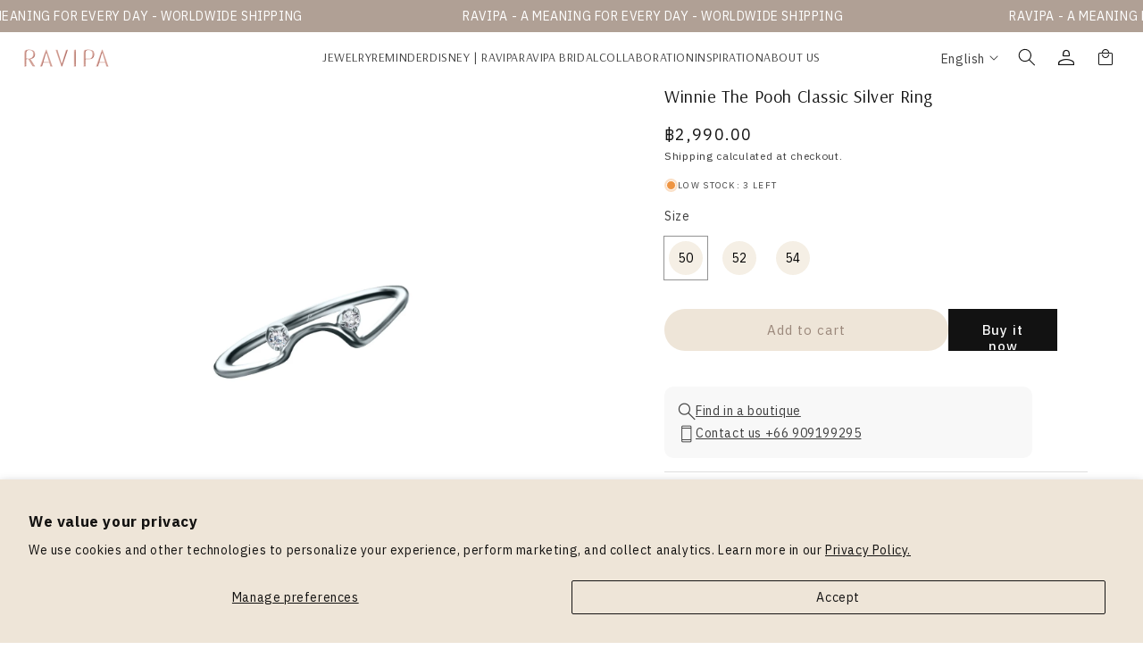

--- FILE ---
content_type: text/html; charset=utf-8
request_url: https://ravipa.com/products/silver-winnie-the-pooh-classic-ring
body_size: 62448
content:
<!doctype html>
<html class="no-js" lang="en">
  <head>

    
   <!-- <script src="https://ajax.googleapis.com/ajax/libs/jquery/3.6.0/jquery.min.js"></script>
  <script>
    console.log('jquery version', jquery.fn);
      	$ = $.noConflict(true);
    console.log('log $',$);
  </script>  -->
    <meta charset="utf-8">
    <meta http-equiv="X-UA-Compatible" content="IE=edge">
    <meta name="viewport" content="width=device-width, initial-scale=1, maximum-scale=1">
    <meta name="theme-color" content="">
    <link rel="canonical" href="https://ravipa.com/products/silver-winnie-the-pooh-classic-ring"><link rel="preconnect" href="https://fonts.shopifycdn.com" crossorigin><title>
      Winnie The Pooh Classic Silver Ring
 &ndash; RAVIPA</title>

    
      <meta name="description" content="“Sometimes the smallest things take the most room in your heart.” Winnie the Pooh is a yellow fluffy bear from the Hundred Acre Wood who falls deeply in love with Honey (or ‘hunny’, as he spells it) and collects many honey pots in his tree house. Pooh is the main character of Winnie the Pooh that has captured the heart">
    

    

<meta property="og:site_name" content="RAVIPA">
<meta property="og:url" content="https://ravipa.com/products/silver-winnie-the-pooh-classic-ring">
<meta property="og:title" content="Winnie The Pooh Classic Silver Ring">
<meta property="og:type" content="product">
<meta property="og:description" content="“Sometimes the smallest things take the most room in your heart.” Winnie the Pooh is a yellow fluffy bear from the Hundred Acre Wood who falls deeply in love with Honey (or ‘hunny’, as he spells it) and collects many honey pots in his tree house. Pooh is the main character of Winnie the Pooh that has captured the heart"><meta property="og:image" content="http://ravipa.com/cdn/shop/files/PackshotPooh2_Lot1copy11.jpg?v=1721295393">
  <meta property="og:image:secure_url" content="https://ravipa.com/cdn/shop/files/PackshotPooh2_Lot1copy11.jpg?v=1721295393">
  <meta property="og:image:width" content="2250">
  <meta property="og:image:height" content="2250"><meta property="og:price:amount" content="2,990.00">
  <meta property="og:price:currency" content="THB"><meta name="twitter:site" content="@ravipajewelry"><meta name="twitter:card" content="summary_large_image">
<meta name="twitter:title" content="Winnie The Pooh Classic Silver Ring">
<meta name="twitter:description" content="“Sometimes the smallest things take the most room in your heart.” Winnie the Pooh is a yellow fluffy bear from the Hundred Acre Wood who falls deeply in love with Honey (or ‘hunny’, as he spells it) and collects many honey pots in his tree house. Pooh is the main character of Winnie the Pooh that has captured the heart">


    <script src="//ravipa.com/cdn/shop/t/26/assets/constants.js?v=58251544750838685771751968960" defer="defer"></script>
    <script src="//ravipa.com/cdn/shop/t/26/assets/pubsub.js?v=158357773527763999511751968960" defer="defer"></script>
    <script src="//ravipa.com/cdn/shop/t/26/assets/global.js?v=37284204640041572741751968960" defer="defer"></script><script src="//ravipa.com/cdn/shop/t/26/assets/animations.js?v=88693664871331136111751968960" defer="defer"></script><script>window.performance && window.performance.mark && window.performance.mark('shopify.content_for_header.start');</script><meta name="google-site-verification" content="svlUlKNDO2IeYVwOFSFhA4Hu-2H4xvuvIEWtSuIxaDE">
<meta name="facebook-domain-verification" content="mf1h895fiespk7z5poj2t685ppntel">
<meta id="shopify-digital-wallet" name="shopify-digital-wallet" content="/56509563043/digital_wallets/dialog">
<link rel="alternate" hreflang="x-default" href="https://ravipa.com/products/silver-winnie-the-pooh-classic-ring">
<link rel="alternate" hreflang="en" href="https://ravipa.com/products/silver-winnie-the-pooh-classic-ring">
<link rel="alternate" hreflang="zh-Hans" href="https://ravipa.com/zh/products/silver-winnie-the-pooh-classic-ring">
<link rel="alternate" hreflang="th" href="https://ravipa.com/th/products/silver-winnie-the-pooh-classic-ring">
<link rel="alternate" hreflang="en-CN" href="https://ravipa.com/en-cn/products/silver-winnie-the-pooh-classic-ring">
<link rel="alternate" hreflang="zh-Hans-CN" href="https://ravipa.com/zh-cn/products/silver-winnie-the-pooh-classic-ring">
<link rel="alternate" hreflang="th-CN" href="https://ravipa.com/th-cn/products/silver-winnie-the-pooh-classic-ring">
<link rel="alternate" hreflang="zh-Hans-AE" href="https://ravipa.com/zh/products/silver-winnie-the-pooh-classic-ring">
<link rel="alternate" hreflang="zh-Hans-AR" href="https://ravipa.com/zh/products/silver-winnie-the-pooh-classic-ring">
<link rel="alternate" hreflang="zh-Hans-AT" href="https://ravipa.com/zh/products/silver-winnie-the-pooh-classic-ring">
<link rel="alternate" hreflang="zh-Hans-AU" href="https://ravipa.com/zh/products/silver-winnie-the-pooh-classic-ring">
<link rel="alternate" hreflang="zh-Hans-BD" href="https://ravipa.com/zh/products/silver-winnie-the-pooh-classic-ring">
<link rel="alternate" hreflang="zh-Hans-BE" href="https://ravipa.com/zh/products/silver-winnie-the-pooh-classic-ring">
<link rel="alternate" hreflang="zh-Hans-BG" href="https://ravipa.com/zh/products/silver-winnie-the-pooh-classic-ring">
<link rel="alternate" hreflang="zh-Hans-BH" href="https://ravipa.com/zh/products/silver-winnie-the-pooh-classic-ring">
<link rel="alternate" hreflang="zh-Hans-BN" href="https://ravipa.com/zh/products/silver-winnie-the-pooh-classic-ring">
<link rel="alternate" hreflang="zh-Hans-BR" href="https://ravipa.com/zh/products/silver-winnie-the-pooh-classic-ring">
<link rel="alternate" hreflang="zh-Hans-BT" href="https://ravipa.com/zh/products/silver-winnie-the-pooh-classic-ring">
<link rel="alternate" hreflang="zh-Hans-BY" href="https://ravipa.com/zh/products/silver-winnie-the-pooh-classic-ring">
<link rel="alternate" hreflang="zh-Hans-CA" href="https://ravipa.com/zh/products/silver-winnie-the-pooh-classic-ring">
<link rel="alternate" hreflang="zh-Hans-CH" href="https://ravipa.com/zh/products/silver-winnie-the-pooh-classic-ring">
<link rel="alternate" hreflang="zh-Hans-CI" href="https://ravipa.com/zh/products/silver-winnie-the-pooh-classic-ring">
<link rel="alternate" hreflang="zh-Hans-CY" href="https://ravipa.com/zh/products/silver-winnie-the-pooh-classic-ring">
<link rel="alternate" hreflang="zh-Hans-CZ" href="https://ravipa.com/zh/products/silver-winnie-the-pooh-classic-ring">
<link rel="alternate" hreflang="zh-Hans-DE" href="https://ravipa.com/zh/products/silver-winnie-the-pooh-classic-ring">
<link rel="alternate" hreflang="zh-Hans-DJ" href="https://ravipa.com/zh/products/silver-winnie-the-pooh-classic-ring">
<link rel="alternate" hreflang="zh-Hans-DK" href="https://ravipa.com/zh/products/silver-winnie-the-pooh-classic-ring">
<link rel="alternate" hreflang="zh-Hans-EE" href="https://ravipa.com/zh/products/silver-winnie-the-pooh-classic-ring">
<link rel="alternate" hreflang="zh-Hans-EG" href="https://ravipa.com/zh/products/silver-winnie-the-pooh-classic-ring">
<link rel="alternate" hreflang="zh-Hans-ES" href="https://ravipa.com/zh/products/silver-winnie-the-pooh-classic-ring">
<link rel="alternate" hreflang="zh-Hans-ET" href="https://ravipa.com/zh/products/silver-winnie-the-pooh-classic-ring">
<link rel="alternate" hreflang="zh-Hans-FI" href="https://ravipa.com/zh/products/silver-winnie-the-pooh-classic-ring">
<link rel="alternate" hreflang="zh-Hans-FR" href="https://ravipa.com/zh/products/silver-winnie-the-pooh-classic-ring">
<link rel="alternate" hreflang="zh-Hans-GB" href="https://ravipa.com/zh/products/silver-winnie-the-pooh-classic-ring">
<link rel="alternate" hreflang="zh-Hans-GH" href="https://ravipa.com/zh/products/silver-winnie-the-pooh-classic-ring">
<link rel="alternate" hreflang="zh-Hans-GR" href="https://ravipa.com/zh/products/silver-winnie-the-pooh-classic-ring">
<link rel="alternate" hreflang="zh-Hans-HK" href="https://ravipa.com/zh/products/silver-winnie-the-pooh-classic-ring">
<link rel="alternate" hreflang="zh-Hans-HR" href="https://ravipa.com/zh/products/silver-winnie-the-pooh-classic-ring">
<link rel="alternate" hreflang="zh-Hans-HU" href="https://ravipa.com/zh/products/silver-winnie-the-pooh-classic-ring">
<link rel="alternate" hreflang="zh-Hans-ID" href="https://ravipa.com/zh/products/silver-winnie-the-pooh-classic-ring">
<link rel="alternate" hreflang="zh-Hans-IE" href="https://ravipa.com/zh/products/silver-winnie-the-pooh-classic-ring">
<link rel="alternate" hreflang="zh-Hans-IL" href="https://ravipa.com/zh/products/silver-winnie-the-pooh-classic-ring">
<link rel="alternate" hreflang="zh-Hans-IN" href="https://ravipa.com/zh/products/silver-winnie-the-pooh-classic-ring">
<link rel="alternate" hreflang="zh-Hans-IT" href="https://ravipa.com/zh/products/silver-winnie-the-pooh-classic-ring">
<link rel="alternate" hreflang="zh-Hans-JP" href="https://ravipa.com/zh/products/silver-winnie-the-pooh-classic-ring">
<link rel="alternate" hreflang="zh-Hans-KE" href="https://ravipa.com/zh/products/silver-winnie-the-pooh-classic-ring">
<link rel="alternate" hreflang="zh-Hans-KH" href="https://ravipa.com/zh/products/silver-winnie-the-pooh-classic-ring">
<link rel="alternate" hreflang="zh-Hans-KR" href="https://ravipa.com/zh/products/silver-winnie-the-pooh-classic-ring">
<link rel="alternate" hreflang="zh-Hans-KW" href="https://ravipa.com/zh/products/silver-winnie-the-pooh-classic-ring">
<link rel="alternate" hreflang="zh-Hans-LA" href="https://ravipa.com/zh/products/silver-winnie-the-pooh-classic-ring">
<link rel="alternate" hreflang="zh-Hans-LK" href="https://ravipa.com/zh/products/silver-winnie-the-pooh-classic-ring">
<link rel="alternate" hreflang="zh-Hans-LU" href="https://ravipa.com/zh/products/silver-winnie-the-pooh-classic-ring">
<link rel="alternate" hreflang="zh-Hans-MA" href="https://ravipa.com/zh/products/silver-winnie-the-pooh-classic-ring">
<link rel="alternate" hreflang="zh-Hans-MG" href="https://ravipa.com/zh/products/silver-winnie-the-pooh-classic-ring">
<link rel="alternate" hreflang="zh-Hans-MK" href="https://ravipa.com/zh/products/silver-winnie-the-pooh-classic-ring">
<link rel="alternate" hreflang="zh-Hans-MM" href="https://ravipa.com/zh/products/silver-winnie-the-pooh-classic-ring">
<link rel="alternate" hreflang="zh-Hans-MO" href="https://ravipa.com/zh/products/silver-winnie-the-pooh-classic-ring">
<link rel="alternate" hreflang="zh-Hans-MU" href="https://ravipa.com/zh/products/silver-winnie-the-pooh-classic-ring">
<link rel="alternate" hreflang="zh-Hans-MV" href="https://ravipa.com/zh/products/silver-winnie-the-pooh-classic-ring">
<link rel="alternate" hreflang="zh-Hans-MY" href="https://ravipa.com/zh/products/silver-winnie-the-pooh-classic-ring">
<link rel="alternate" hreflang="zh-Hans-NG" href="https://ravipa.com/zh/products/silver-winnie-the-pooh-classic-ring">
<link rel="alternate" hreflang="zh-Hans-NL" href="https://ravipa.com/zh/products/silver-winnie-the-pooh-classic-ring">
<link rel="alternate" hreflang="zh-Hans-NO" href="https://ravipa.com/zh/products/silver-winnie-the-pooh-classic-ring">
<link rel="alternate" hreflang="zh-Hans-NP" href="https://ravipa.com/zh/products/silver-winnie-the-pooh-classic-ring">
<link rel="alternate" hreflang="zh-Hans-NZ" href="https://ravipa.com/zh/products/silver-winnie-the-pooh-classic-ring">
<link rel="alternate" hreflang="zh-Hans-OM" href="https://ravipa.com/zh/products/silver-winnie-the-pooh-classic-ring">
<link rel="alternate" hreflang="zh-Hans-PH" href="https://ravipa.com/zh/products/silver-winnie-the-pooh-classic-ring">
<link rel="alternate" hreflang="zh-Hans-PK" href="https://ravipa.com/zh/products/silver-winnie-the-pooh-classic-ring">
<link rel="alternate" hreflang="zh-Hans-PL" href="https://ravipa.com/zh/products/silver-winnie-the-pooh-classic-ring">
<link rel="alternate" hreflang="zh-Hans-PT" href="https://ravipa.com/zh/products/silver-winnie-the-pooh-classic-ring">
<link rel="alternate" hreflang="zh-Hans-QA" href="https://ravipa.com/zh/products/silver-winnie-the-pooh-classic-ring">
<link rel="alternate" hreflang="zh-Hans-RO" href="https://ravipa.com/zh/products/silver-winnie-the-pooh-classic-ring">
<link rel="alternate" hreflang="zh-Hans-RS" href="https://ravipa.com/zh/products/silver-winnie-the-pooh-classic-ring">
<link rel="alternate" hreflang="zh-Hans-RU" href="https://ravipa.com/zh/products/silver-winnie-the-pooh-classic-ring">
<link rel="alternate" hreflang="zh-Hans-SA" href="https://ravipa.com/zh/products/silver-winnie-the-pooh-classic-ring">
<link rel="alternate" hreflang="zh-Hans-SE" href="https://ravipa.com/zh/products/silver-winnie-the-pooh-classic-ring">
<link rel="alternate" hreflang="zh-Hans-SG" href="https://ravipa.com/zh/products/silver-winnie-the-pooh-classic-ring">
<link rel="alternate" hreflang="zh-Hans-SI" href="https://ravipa.com/zh/products/silver-winnie-the-pooh-classic-ring">
<link rel="alternate" hreflang="zh-Hans-SK" href="https://ravipa.com/zh/products/silver-winnie-the-pooh-classic-ring">
<link rel="alternate" hreflang="zh-Hans-SN" href="https://ravipa.com/zh/products/silver-winnie-the-pooh-classic-ring">
<link rel="alternate" hreflang="zh-Hans-TH" href="https://ravipa.com/zh/products/silver-winnie-the-pooh-classic-ring">
<link rel="alternate" hreflang="zh-Hans-TN" href="https://ravipa.com/zh/products/silver-winnie-the-pooh-classic-ring">
<link rel="alternate" hreflang="zh-Hans-TR" href="https://ravipa.com/zh/products/silver-winnie-the-pooh-classic-ring">
<link rel="alternate" hreflang="zh-Hans-TW" href="https://ravipa.com/zh/products/silver-winnie-the-pooh-classic-ring">
<link rel="alternate" hreflang="zh-Hans-TZ" href="https://ravipa.com/zh/products/silver-winnie-the-pooh-classic-ring">
<link rel="alternate" hreflang="zh-Hans-UA" href="https://ravipa.com/zh/products/silver-winnie-the-pooh-classic-ring">
<link rel="alternate" hreflang="zh-Hans-US" href="https://ravipa.com/zh/products/silver-winnie-the-pooh-classic-ring">
<link rel="alternate" hreflang="zh-Hans-VN" href="https://ravipa.com/zh/products/silver-winnie-the-pooh-classic-ring">
<link rel="alternate" hreflang="zh-Hans-ZA" href="https://ravipa.com/zh/products/silver-winnie-the-pooh-classic-ring">
<link rel="alternate" type="application/json+oembed" href="https://ravipa.com/products/silver-winnie-the-pooh-classic-ring.oembed">
<script async="async" src="/checkouts/internal/preloads.js?locale=en-TH"></script>
<script id="shopify-features" type="application/json">{"accessToken":"f5618b8d37a7f616732596d953ff9cb7","betas":["rich-media-storefront-analytics"],"domain":"ravipa.com","predictiveSearch":true,"shopId":56509563043,"locale":"en"}</script>
<script>var Shopify = Shopify || {};
Shopify.shop = "r-a-v-i-p-a.myshopify.com";
Shopify.locale = "en";
Shopify.currency = {"active":"THB","rate":"1.0"};
Shopify.country = "TH";
Shopify.theme = {"name":"Store Location","id":151317610733,"schema_name":"Dawn","schema_version":"13.0.1","theme_store_id":887,"role":"main"};
Shopify.theme.handle = "null";
Shopify.theme.style = {"id":null,"handle":null};
Shopify.cdnHost = "ravipa.com/cdn";
Shopify.routes = Shopify.routes || {};
Shopify.routes.root = "/";</script>
<script type="module">!function(o){(o.Shopify=o.Shopify||{}).modules=!0}(window);</script>
<script>!function(o){function n(){var o=[];function n(){o.push(Array.prototype.slice.apply(arguments))}return n.q=o,n}var t=o.Shopify=o.Shopify||{};t.loadFeatures=n(),t.autoloadFeatures=n()}(window);</script>
<script id="shop-js-analytics" type="application/json">{"pageType":"product"}</script>
<script defer="defer" async type="module" src="//ravipa.com/cdn/shopifycloud/shop-js/modules/v2/client.init-shop-cart-sync_IZsNAliE.en.esm.js"></script>
<script defer="defer" async type="module" src="//ravipa.com/cdn/shopifycloud/shop-js/modules/v2/chunk.common_0OUaOowp.esm.js"></script>
<script type="module">
  await import("//ravipa.com/cdn/shopifycloud/shop-js/modules/v2/client.init-shop-cart-sync_IZsNAliE.en.esm.js");
await import("//ravipa.com/cdn/shopifycloud/shop-js/modules/v2/chunk.common_0OUaOowp.esm.js");

  window.Shopify.SignInWithShop?.initShopCartSync?.({"fedCMEnabled":true,"windoidEnabled":true});

</script>
<script>(function() {
  var isLoaded = false;
  function asyncLoad() {
    if (isLoaded) return;
    isLoaded = true;
    var urls = ["https:\/\/cdn.chaty.app\/pixel.js?id=bodcthsmxm\u0026shop=r-a-v-i-p-a.myshopify.com","https:\/\/cdn.one.store\/javascript\/dist\/1.0\/jcr-widget.js?account_id=shopify:r-a-v-i-p-a.myshopify.com\u0026shop=r-a-v-i-p-a.myshopify.com","https:\/\/admin.revenuehunt.com\/embed.js?shop=r-a-v-i-p-a.myshopify.com"];
    for (var i = 0; i < urls.length; i++) {
      var s = document.createElement('script');
      s.type = 'text/javascript';
      s.async = true;
      s.src = urls[i];
      var x = document.getElementsByTagName('script')[0];
      x.parentNode.insertBefore(s, x);
    }
  };
  if(window.attachEvent) {
    window.attachEvent('onload', asyncLoad);
  } else {
    window.addEventListener('load', asyncLoad, false);
  }
})();</script>
<script id="__st">var __st={"a":56509563043,"offset":25200,"reqid":"8d9816d7-f1de-4fd8-998a-b89e812ee684-1768521026","pageurl":"ravipa.com\/products\/silver-winnie-the-pooh-classic-ring","u":"4f31bff12bce","p":"product","rtyp":"product","rid":8436656570605};</script>
<script>window.ShopifyPaypalV4VisibilityTracking = true;</script>
<script id="captcha-bootstrap">!function(){'use strict';const t='contact',e='account',n='new_comment',o=[[t,t],['blogs',n],['comments',n],[t,'customer']],c=[[e,'customer_login'],[e,'guest_login'],[e,'recover_customer_password'],[e,'create_customer']],r=t=>t.map((([t,e])=>`form[action*='/${t}']:not([data-nocaptcha='true']) input[name='form_type'][value='${e}']`)).join(','),a=t=>()=>t?[...document.querySelectorAll(t)].map((t=>t.form)):[];function s(){const t=[...o],e=r(t);return a(e)}const i='password',u='form_key',d=['recaptcha-v3-token','g-recaptcha-response','h-captcha-response',i],f=()=>{try{return window.sessionStorage}catch{return}},m='__shopify_v',_=t=>t.elements[u];function p(t,e,n=!1){try{const o=window.sessionStorage,c=JSON.parse(o.getItem(e)),{data:r}=function(t){const{data:e,action:n}=t;return t[m]||n?{data:e,action:n}:{data:t,action:n}}(c);for(const[e,n]of Object.entries(r))t.elements[e]&&(t.elements[e].value=n);n&&o.removeItem(e)}catch(o){console.error('form repopulation failed',{error:o})}}const l='form_type',E='cptcha';function T(t){t.dataset[E]=!0}const w=window,h=w.document,L='Shopify',v='ce_forms',y='captcha';let A=!1;((t,e)=>{const n=(g='f06e6c50-85a8-45c8-87d0-21a2b65856fe',I='https://cdn.shopify.com/shopifycloud/storefront-forms-hcaptcha/ce_storefront_forms_captcha_hcaptcha.v1.5.2.iife.js',D={infoText:'Protected by hCaptcha',privacyText:'Privacy',termsText:'Terms'},(t,e,n)=>{const o=w[L][v],c=o.bindForm;if(c)return c(t,g,e,D).then(n);var r;o.q.push([[t,g,e,D],n]),r=I,A||(h.body.append(Object.assign(h.createElement('script'),{id:'captcha-provider',async:!0,src:r})),A=!0)});var g,I,D;w[L]=w[L]||{},w[L][v]=w[L][v]||{},w[L][v].q=[],w[L][y]=w[L][y]||{},w[L][y].protect=function(t,e){n(t,void 0,e),T(t)},Object.freeze(w[L][y]),function(t,e,n,w,h,L){const[v,y,A,g]=function(t,e,n){const i=e?o:[],u=t?c:[],d=[...i,...u],f=r(d),m=r(i),_=r(d.filter((([t,e])=>n.includes(e))));return[a(f),a(m),a(_),s()]}(w,h,L),I=t=>{const e=t.target;return e instanceof HTMLFormElement?e:e&&e.form},D=t=>v().includes(t);t.addEventListener('submit',(t=>{const e=I(t);if(!e)return;const n=D(e)&&!e.dataset.hcaptchaBound&&!e.dataset.recaptchaBound,o=_(e),c=g().includes(e)&&(!o||!o.value);(n||c)&&t.preventDefault(),c&&!n&&(function(t){try{if(!f())return;!function(t){const e=f();if(!e)return;const n=_(t);if(!n)return;const o=n.value;o&&e.removeItem(o)}(t);const e=Array.from(Array(32),(()=>Math.random().toString(36)[2])).join('');!function(t,e){_(t)||t.append(Object.assign(document.createElement('input'),{type:'hidden',name:u})),t.elements[u].value=e}(t,e),function(t,e){const n=f();if(!n)return;const o=[...t.querySelectorAll(`input[type='${i}']`)].map((({name:t})=>t)),c=[...d,...o],r={};for(const[a,s]of new FormData(t).entries())c.includes(a)||(r[a]=s);n.setItem(e,JSON.stringify({[m]:1,action:t.action,data:r}))}(t,e)}catch(e){console.error('failed to persist form',e)}}(e),e.submit())}));const S=(t,e)=>{t&&!t.dataset[E]&&(n(t,e.some((e=>e===t))),T(t))};for(const o of['focusin','change'])t.addEventListener(o,(t=>{const e=I(t);D(e)&&S(e,y())}));const B=e.get('form_key'),M=e.get(l),P=B&&M;t.addEventListener('DOMContentLoaded',(()=>{const t=y();if(P)for(const e of t)e.elements[l].value===M&&p(e,B);[...new Set([...A(),...v().filter((t=>'true'===t.dataset.shopifyCaptcha))])].forEach((e=>S(e,t)))}))}(h,new URLSearchParams(w.location.search),n,t,e,['guest_login'])})(!0,!0)}();</script>
<script integrity="sha256-4kQ18oKyAcykRKYeNunJcIwy7WH5gtpwJnB7kiuLZ1E=" data-source-attribution="shopify.loadfeatures" defer="defer" src="//ravipa.com/cdn/shopifycloud/storefront/assets/storefront/load_feature-a0a9edcb.js" crossorigin="anonymous"></script>
<script data-source-attribution="shopify.dynamic_checkout.dynamic.init">var Shopify=Shopify||{};Shopify.PaymentButton=Shopify.PaymentButton||{isStorefrontPortableWallets:!0,init:function(){window.Shopify.PaymentButton.init=function(){};var t=document.createElement("script");t.src="https://ravipa.com/cdn/shopifycloud/portable-wallets/latest/portable-wallets.en.js",t.type="module",document.head.appendChild(t)}};
</script>
<script data-source-attribution="shopify.dynamic_checkout.buyer_consent">
  function portableWalletsHideBuyerConsent(e){var t=document.getElementById("shopify-buyer-consent"),n=document.getElementById("shopify-subscription-policy-button");t&&n&&(t.classList.add("hidden"),t.setAttribute("aria-hidden","true"),n.removeEventListener("click",e))}function portableWalletsShowBuyerConsent(e){var t=document.getElementById("shopify-buyer-consent"),n=document.getElementById("shopify-subscription-policy-button");t&&n&&(t.classList.remove("hidden"),t.removeAttribute("aria-hidden"),n.addEventListener("click",e))}window.Shopify?.PaymentButton&&(window.Shopify.PaymentButton.hideBuyerConsent=portableWalletsHideBuyerConsent,window.Shopify.PaymentButton.showBuyerConsent=portableWalletsShowBuyerConsent);
</script>
<script>
  function portableWalletsCleanup(e){e&&e.src&&console.error("Failed to load portable wallets script "+e.src);var t=document.querySelectorAll("shopify-accelerated-checkout .shopify-payment-button__skeleton, shopify-accelerated-checkout-cart .wallet-cart-button__skeleton"),e=document.getElementById("shopify-buyer-consent");for(let e=0;e<t.length;e++)t[e].remove();e&&e.remove()}function portableWalletsNotLoadedAsModule(e){e instanceof ErrorEvent&&"string"==typeof e.message&&e.message.includes("import.meta")&&"string"==typeof e.filename&&e.filename.includes("portable-wallets")&&(window.removeEventListener("error",portableWalletsNotLoadedAsModule),window.Shopify.PaymentButton.failedToLoad=e,"loading"===document.readyState?document.addEventListener("DOMContentLoaded",window.Shopify.PaymentButton.init):window.Shopify.PaymentButton.init())}window.addEventListener("error",portableWalletsNotLoadedAsModule);
</script>

<script type="module" src="https://ravipa.com/cdn/shopifycloud/portable-wallets/latest/portable-wallets.en.js" onError="portableWalletsCleanup(this)" crossorigin="anonymous"></script>
<script nomodule>
  document.addEventListener("DOMContentLoaded", portableWalletsCleanup);
</script>

<script id='scb4127' type='text/javascript' async='' src='https://ravipa.com/cdn/shopifycloud/privacy-banner/storefront-banner.js'></script><link id="shopify-accelerated-checkout-styles" rel="stylesheet" media="screen" href="https://ravipa.com/cdn/shopifycloud/portable-wallets/latest/accelerated-checkout-backwards-compat.css" crossorigin="anonymous">
<style id="shopify-accelerated-checkout-cart">
        #shopify-buyer-consent {
  margin-top: 1em;
  display: inline-block;
  width: 100%;
}

#shopify-buyer-consent.hidden {
  display: none;
}

#shopify-subscription-policy-button {
  background: none;
  border: none;
  padding: 0;
  text-decoration: underline;
  font-size: inherit;
  cursor: pointer;
}

#shopify-subscription-policy-button::before {
  box-shadow: none;
}

      </style>
<script id="sections-script" data-sections="header" defer="defer" src="//ravipa.com/cdn/shop/t/26/compiled_assets/scripts.js?6919"></script>
<script>window.performance && window.performance.mark && window.performance.mark('shopify.content_for_header.end');</script>


    <style data-shopify>
      @font-face {
  font-family: Assistant;
  font-weight: 400;
  font-style: normal;
  font-display: swap;
  src: url("//ravipa.com/cdn/fonts/assistant/assistant_n4.9120912a469cad1cc292572851508ca49d12e768.woff2") format("woff2"),
       url("//ravipa.com/cdn/fonts/assistant/assistant_n4.6e9875ce64e0fefcd3f4446b7ec9036b3ddd2985.woff") format("woff");
}

      @font-face {
  font-family: Assistant;
  font-weight: 700;
  font-style: normal;
  font-display: swap;
  src: url("//ravipa.com/cdn/fonts/assistant/assistant_n7.bf44452348ec8b8efa3aa3068825305886b1c83c.woff2") format("woff2"),
       url("//ravipa.com/cdn/fonts/assistant/assistant_n7.0c887fee83f6b3bda822f1150b912c72da0f7b64.woff") format("woff");
}

      
      
      @font-face {
  font-family: Assistant;
  font-weight: 400;
  font-style: normal;
  font-display: swap;
  src: url("//ravipa.com/cdn/fonts/assistant/assistant_n4.9120912a469cad1cc292572851508ca49d12e768.woff2") format("woff2"),
       url("//ravipa.com/cdn/fonts/assistant/assistant_n4.6e9875ce64e0fefcd3f4446b7ec9036b3ddd2985.woff") format("woff");
}


      
        :root,
        .color-scheme-1 {
          --color-background: 255,255,255;
        
          --gradient-background: #ffffff;
        

        

        --color-foreground: 18,18,18;
        --color-background-contrast: 191,191,191;
        --color-shadow: 18,18,18;
        --color-button: 18,18,18;
        --color-button-text: 255,255,255;
        --color-secondary-button: 255,255,255;
        --color-secondary-button-text: 18,18,18;
        --color-link: 18,18,18;
        --color-badge-foreground: 18,18,18;
        --color-badge-background: 255,255,255;
        --color-badge-border: 18,18,18;
        --payment-terms-background-color: rgb(255 255 255);
      }
      
        
        .color-scheme-2 {
          --color-background: 243,243,243;
        
          --gradient-background: #f3f3f3;
        

        

        --color-foreground: 18,18,18;
        --color-background-contrast: 179,179,179;
        --color-shadow: 18,18,18;
        --color-button: 18,18,18;
        --color-button-text: 243,243,243;
        --color-secondary-button: 243,243,243;
        --color-secondary-button-text: 18,18,18;
        --color-link: 18,18,18;
        --color-badge-foreground: 18,18,18;
        --color-badge-background: 243,243,243;
        --color-badge-border: 18,18,18;
        --payment-terms-background-color: rgb(243 243 243);
      }
      
        
        .color-scheme-3 {
          --color-background: 36,40,51;
        
          --gradient-background: #242833;
        

        

        --color-foreground: 255,255,255;
        --color-background-contrast: 47,52,66;
        --color-shadow: 18,18,18;
        --color-button: 255,255,255;
        --color-button-text: 0,0,0;
        --color-secondary-button: 36,40,51;
        --color-secondary-button-text: 255,255,255;
        --color-link: 255,255,255;
        --color-badge-foreground: 255,255,255;
        --color-badge-background: 36,40,51;
        --color-badge-border: 255,255,255;
        --payment-terms-background-color: rgb(36 40 51);
      }
      
        
        .color-scheme-4 {
          --color-background: 18,18,18;
        
          --gradient-background: #121212;
        

        

        --color-foreground: 255,255,255;
        --color-background-contrast: 146,146,146;
        --color-shadow: 18,18,18;
        --color-button: 255,255,255;
        --color-button-text: 18,18,18;
        --color-secondary-button: 18,18,18;
        --color-secondary-button-text: 255,255,255;
        --color-link: 255,255,255;
        --color-badge-foreground: 255,255,255;
        --color-badge-background: 18,18,18;
        --color-badge-border: 255,255,255;
        --payment-terms-background-color: rgb(18 18 18);
      }
      
        
        .color-scheme-5 {
          --color-background: 51,79,180;
        
          --gradient-background: #334fb4;
        

        

        --color-foreground: 255,255,255;
        --color-background-contrast: 23,35,81;
        --color-shadow: 18,18,18;
        --color-button: 255,255,255;
        --color-button-text: 51,79,180;
        --color-secondary-button: 51,79,180;
        --color-secondary-button-text: 255,255,255;
        --color-link: 255,255,255;
        --color-badge-foreground: 255,255,255;
        --color-badge-background: 51,79,180;
        --color-badge-border: 255,255,255;
        --payment-terms-background-color: rgb(51 79 180);
      }
      

      body, .color-scheme-1, .color-scheme-2, .color-scheme-3, .color-scheme-4, .color-scheme-5 {
        color: rgba(var(--color-foreground), 0.75);
        background-color: rgb(var(--color-background));
      }

      :root {
        --font-body-family: Assistant, sans-serif;
        --font-body-style: normal;
        --font-body-weight: 400;
        --font-body-weight-bold: 700;

        --font-heading-family: Assistant, sans-serif;
        --font-heading-style: normal;
        --font-heading-weight: 400;

        --font-body-scale: 1.0;
        --font-heading-scale: 1.0;

        --media-padding: px;
        --media-border-opacity: 0.05;
        --media-border-width: 1px;
        --media-radius: 0px;
        --media-shadow-opacity: 0.0;
        --media-shadow-horizontal-offset: 0px;
        --media-shadow-vertical-offset: 4px;
        --media-shadow-blur-radius: 5px;
        --media-shadow-visible: 0;

        --page-width: 120rem;
        --page-width-margin: 0rem;

        --product-card-image-padding: 0.0rem;
        --product-card-corner-radius: 0.0rem;
        --product-card-text-alignment: left;
        --product-card-border-width: 0.0rem;
        --product-card-border-opacity: 0.1;
        --product-card-shadow-opacity: 0.0;
        --product-card-shadow-visible: 0;
        --product-card-shadow-horizontal-offset: 0.0rem;
        --product-card-shadow-vertical-offset: 0.4rem;
        --product-card-shadow-blur-radius: 0.5rem;

        --collection-card-image-padding: 0.0rem;
        --collection-card-corner-radius: 0.0rem;
        --collection-card-text-alignment: left;
        --collection-card-border-width: 0.0rem;
        --collection-card-border-opacity: 0.1;
        --collection-card-shadow-opacity: 0.0;
        --collection-card-shadow-visible: 0;
        --collection-card-shadow-horizontal-offset: 0.0rem;
        --collection-card-shadow-vertical-offset: 0.4rem;
        --collection-card-shadow-blur-radius: 0.5rem;

        --blog-card-image-padding: 0.0rem;
        --blog-card-corner-radius: 0.0rem;
        --blog-card-text-alignment: left;
        --blog-card-border-width: 0.0rem;
        --blog-card-border-opacity: 0.1;
        --blog-card-shadow-opacity: 0.0;
        --blog-card-shadow-visible: 0;
        --blog-card-shadow-horizontal-offset: 0.0rem;
        --blog-card-shadow-vertical-offset: 0.4rem;
        --blog-card-shadow-blur-radius: 0.5rem;

        --badge-corner-radius: 4.0rem;

        --popup-border-width: 1px;
        --popup-border-opacity: 0.1;
        --popup-corner-radius: 0px;
        --popup-shadow-opacity: 0.05;
        --popup-shadow-horizontal-offset: 0px;
        --popup-shadow-vertical-offset: 4px;
        --popup-shadow-blur-radius: 5px;

        --drawer-border-width: 1px;
        --drawer-border-opacity: 0.1;
        --drawer-shadow-opacity: 0.0;
        --drawer-shadow-horizontal-offset: 0px;
        --drawer-shadow-vertical-offset: 4px;
        --drawer-shadow-blur-radius: 5px;

        --spacing-sections-desktop: 0px;
        --spacing-sections-mobile: 0px;

        --grid-desktop-vertical-spacing: 8px;
        --grid-desktop-horizontal-spacing: 8px;
        --grid-mobile-vertical-spacing: 4px;
        --grid-mobile-horizontal-spacing: 4px;

        --text-boxes-border-opacity: 0.1;
        --text-boxes-border-width: 0px;
        --text-boxes-radius: 0px;
        --text-boxes-shadow-opacity: 0.0;
        --text-boxes-shadow-visible: 0;
        --text-boxes-shadow-horizontal-offset: 0px;
        --text-boxes-shadow-vertical-offset: 4px;
        --text-boxes-shadow-blur-radius: 5px;

        --buttons-radius: 0px;
        --buttons-radius-outset: 0px;
        --buttons-border-width: 1px;
        --buttons-border-opacity: 1.0;
        --buttons-shadow-opacity: 0.0;
        --buttons-shadow-visible: 0;
        --buttons-shadow-horizontal-offset: 0px;
        --buttons-shadow-vertical-offset: 4px;
        --buttons-shadow-blur-radius: 5px;
        --buttons-border-offset: 0px;

        --inputs-radius: 0px;
        --inputs-border-width: 1px;
        --inputs-border-opacity: 0.55;
        --inputs-shadow-opacity: 0.0;
        --inputs-shadow-horizontal-offset: 0px;
        --inputs-margin-offset: 0px;
        --inputs-shadow-vertical-offset: 4px;
        --inputs-shadow-blur-radius: 5px;
        --inputs-radius-outset: 0px;

        --variant-pills-radius: 40px;
        --variant-pills-border-width: 1px;
        --variant-pills-border-opacity: 0.55;
        --variant-pills-shadow-opacity: 0.0;
        --variant-pills-shadow-horizontal-offset: 0px;
        --variant-pills-shadow-vertical-offset: 4px;
        --variant-pills-shadow-blur-radius: 5px;
      }

      *,
      *::before,
      *::after {
        box-sizing: inherit;
      }

      html {
        box-sizing: border-box;
        font-size: calc(var(--font-body-scale) * 62.5%);
        height: 100%;
      }

      body {
        display: grid;
        grid-template-rows: auto auto 1fr auto;
        grid-template-columns: 100%;
        min-height: 100%;
        margin: 0;
        font-size: 1.5rem;
        letter-spacing: 0.06rem;
        line-height: calc(1 + 0.8 / var(--font-body-scale));
        font-family: var(--font-body-family);
        font-style: var(--font-body-style);
        font-weight: var(--font-body-weight);
      }

      @media screen and (min-width: 750px) {
        body {
          font-size: 1.6rem;
        }
      }
    </style>
    <link href="//ravipa.com/cdn/shop/t/26/assets/base.css?v=93405971894151239851751968960" rel="stylesheet" type="text/css" media="all" />
<link rel="preload" as="font" href="//ravipa.com/cdn/fonts/assistant/assistant_n4.9120912a469cad1cc292572851508ca49d12e768.woff2" type="font/woff2" crossorigin><link rel="preload" as="font" href="//ravipa.com/cdn/fonts/assistant/assistant_n4.9120912a469cad1cc292572851508ca49d12e768.woff2" type="font/woff2" crossorigin><link href="//ravipa.com/cdn/shop/t/26/assets/component-localization-form.css?v=124545717069420038221751968960" rel="stylesheet" type="text/css" media="all" />
      <script src="//ravipa.com/cdn/shop/t/26/assets/localization-form.js?v=169565320306168926741751968960" defer="defer"></script><script>
      document.documentElement.className = document.documentElement.className.replace('no-js', 'js');
      if (Shopify.designMode) {
        document.documentElement.classList.add('shopify-design-mode');
      }
    </script>


        <link rel="shortcut icon" type="image/x-icon" href="https://plaimanas.org/ravipa-assets/img/favicon/favicon.ico">
        <link rel="apple-touch-icon" sizes="180x180" href="https://plaimanas.org/ravipa-assets/img/favicon/apple-touch-icon.png">
        <link rel="icon" type="image/png" sizes="32x32" href="https://plaimanas.org/ravipa-assets/img/favicon/favicon-32x32.png">
        <link rel="icon" type="image/png" sizes="16x16" href="https://plaimanas.org/ravipa-assets/img/favicon/favicon-16x16.png">
        <link rel="mask-icon" href="https://plaimanas.org/ravipa-assets/img/favicon/safari-pinned-tab.svg" color="#000000">
        <meta name="msapplication-TileColor" content="#ffffff">
        <meta name="theme-color" content="#ffffff">
        
        <!-- CSS PLUGIN:START -->
        <link rel="stylesheet" href="https://plaimanas.org/ravipa-assets/plugin/swiper/swiper-bundle.min.css">
        <link rel="stylesheet" href="https://plaimanas.org/ravipa-assets/plugin/select2/select2.css">
        <link rel="stylesheet" href="https://plaimanas.org/ravipa-assets/plugin/magnific-popup/magnific-popup.min.css">
        <!-- CSS PLUGIN:END -->

        <!-- CSS FONT -->
        <link rel="preconnect" href="https://fonts.googleapis.com">
        <link rel="preconnect" href="https://fonts.gstatic.com" crossorigin>
        <link href="https://fonts.googleapis.com/css2?family=Anuphan:wght@300;400;500;700&family=Arsenal:ital,wght@0,400;0,700;1,400;1,700&display=swap" rel="stylesheet">
        
        <link rel="stylesheet" href="https://plaimanas.org/ravipa-assets/css/library/animate.min.css">
        <link rel="stylesheet" href="https://plaimanas.org/ravipa-assets/css/library/jquery-ui-datepicker.min.css">
        
        <style data-shopify>
          @font-face {
              font-family: 'iconfont';
              src: url('//ravipa.com/cdn/shop/t/26/assets/iconfont.woff?v=96304075284404632271751968960') format('woff');
              font-weight: normal;
              font-style: normal;
          }
          .ic {
              font-family: 'iconfont' !important;
              speak: none;
              font-style: normal;
              font-weight: normal;
              font-variant: normal;
              text-transform: none;
              line-height: 1;
              -webkit-font-smoothing: antialiased;
              -moz-osx-font-smoothing: grayscale;
          }

          .ic-plus:before {
            content: "\e945";
          }
          .ic-minus:before {
            content: "\e946";
          }
          .ic-comment:before {
            content: "\e944";
          }
          .ic-linkedin:before {
            content: "\e942";
          }
          .ic-tiktok:before {
            content: "\e943";
          }
          .ic-move:before {
            content: "\e941";
          }
          .ic-close:before {
            content: "\e900";
          }
          .ic-caret-left:before {
            content: "\e901";
          }
          .ic-caret-right:before {
            content: "\e902";
          }
          .ic-caret-up:before {
            content: "\e903";
          }
          .ic-caret-down:before {
            content: "\e904";
          }
          .ic-angle-left:before {
            content: "\e905";
          }
          .ic-angle-right:before {
            content: "\e906";
          }
          .ic-angle-up:before {
            content: "\e907";
          }
          .ic-angle-down:before {
            content: "\e908";
          }
          .ic-chevron-left:before {
            content: "\e909";
          }
          .ic-chevron-right:before {
            content: "\e90a";
          }
          .ic-chevron-up:before {
            content: "\e90b";
          }
          .ic-chevron-down:before {
            content: "\e90c";
          }
          .ic-arrow-left:before {
            content: "\e90d";
          }
          .ic-arrow-right:before {
            content: "\e90e";
          }
          .ic-arrow-up:before {
            content: "\e90f";
          }
          .ic-arrow-down:before {
            content: "\e910";
          }
          .ic-play-circle:before {
            content: "\e911";
          }
          .ic-search:before {
            content: "\e912";
          }
          .ic-facebook:before {
            content: "\e913";
          }
          .ic-twitter:before {
            content: "\e914";
          }
          .ic-instagram:before {
            content: "\e915";
          }
          .ic-pinterest:before {
            content: "\e916";
          }
          .ic-youtube:before {
            content: "\e917";
          }
          .ic-spotify:before {
            content: "\e918";
          }
          .ic-line:before {
            content: "\e919";
          }
          .ic-user:before {
            content: "\e91a";
          }
          .ic-user-o:before {
            content: "\e91b";
          }
          .ic-heart:before {
            content: "\e91c";
          }
          .ic-heart-o:before {
            content: "\e91d";
          }
          .ic-shopping-bag-o:before {
            content: "\e91e";
          }
          .ic-shopping-bag:before {
            content: "\e91f";
          }
          .ic-envelope-o:before {
            content: "\e920";
          }
          .ic-map-marker-o:before {
            content: "\e921";
          }
          .ic-clock-o:before {
            content: "\e922";
          }
          .ic-check:before {
            content: "\e923";
          }
          .ic-global-o:before {
            content: "\e924";
          }
          .ic-call-o:before {
            content: "\e925";
          }
          .ic-bookmark-o:before {
            content: "\e926";
          }
          .ic-bookmark:before {
            content: "\e927";
          }
          .ic-vimeo:before {
            content: "\e928";
          }
          .ic-weibo:before {
            content: "\e929";
          }
          .ic-messenger:before {
            content: "\e92a";
          }
          .ic-lineat:before {
            content: "\e92b";
          }
          .ic-phone-o:before {
            content: "\e92c";
          }
          .ic-star:before {
            content: "\e92d";
          }
          .ic-sliders:before {
            content: "\e92e";
          }
          .ic-sort:before {
            content: "\e92f";
          }
          .ic-sign-out:before {
            content: "\e930";
          }
          .ic-download:before {
            content: "\e931";
          }
          .ic-file-pdf:before {
            content: "\e932";
          }
          .ic-play:before {
            content: "\e933";
          }
          .ic-calendar-o:before {
            content: "\e934";
          }
          .ic-refresh:before {
            content: "\e935";
          }
          .ic-pause:before {
            content: "\e936";
          }
          .ic-google:before {
            content: "\e937";
          }
          .ic-wechat:before {
            content: "\e938";
          }
          .ic-whatsapp:before {
            content: "\e939";
          }
          .ic-share:before {
            content: "\e93a";
          }
          .ic-lists:before {
            content: "\e93b";
          }
          .ic-expand:before {
            content: "\e93c";
          }
          .ic-muted:before {
            content: "\e93d";
          }
          .ic-volume:before {
            content: "\e93e";
          }
          .ic-link:before {
            content: "\e93f";
          }
          .ic-filter-o:before {
            content: "\e940";
          }
          .ic-chat-box:before {
            content: "\e947";
          }
          .ic-zoom-in:before {
            content: "\e948";
          }
          .ic-attach:before {
            content: "\e949";
          }

        </style>
        <link rel="stylesheet" href="https://plaimanas.org/ravipa-assets/plugin/liMarquee/liMarquee.css">
        <link rel="stylesheet" href="https://plaimanas.org/ravipa-assets/css/theme-default.css?v=1768521026">
        <link rel="stylesheet" href="https://plaimanas.org/ravipa-assets/css/theme.css?v=1768521026">
  
        <script src="https://plaimanas.org/ravipa-assets/js/library/jquery-3.6.0.min.js"></script>
        <script src="https://plaimanas.org/ravipa-assets/js/library/jquery-migrate-3.4.0.min.js"></script>
        <script src="https://plaimanas.org/ravipa-assets/js/library/jquery.easing.1.3.min.js"></script>
        <script src="https://plaimanas.org/ravipa-assets/js/library/jquery-ui-datepicker.min.js"></script>
        <script src="https://plaimanas.org/ravipa-assets/js/library/modernizr-custom.js"></script>
        <script src="https://plaimanas.org/ravipa-assets/js/library/share.js"></script>
        <script src="https://plaimanas.org/ravipa-assets/plugin/select2/select2.js"></script>

        <!-- web by ::* www.plaimanas.com -->

        <style data-shopify>
        h1 {
          font-family: var(--font-heading);
          font-size: var(--font-size-h2);
          font-weight: var(--weight-regular);
          line-height: 1.2;
          color: var(--color-theme-brown);
        }
        </style>
        
  <!-- BEGIN app block: shopify://apps/powerful-form-builder/blocks/app-embed/e4bcb1eb-35b2-42e6-bc37-bfe0e1542c9d --><script type="text/javascript" hs-ignore data-cookieconsent="ignore">
  var Globo = Globo || {};
  var globoFormbuilderRecaptchaInit = function(){};
  var globoFormbuilderHcaptchaInit = function(){};
  window.Globo.FormBuilder = window.Globo.FormBuilder || {};
  window.Globo.FormBuilder.shop = {"configuration":{"money_format":"<span class=money> ฿{{amount}}</span>"},"pricing":{"features":{"bulkOrderForm":false,"cartForm":false,"fileUpload":2,"removeCopyright":false,"restrictedEmailDomains":false}},"settings":{"copyright":"Powered by <a href=\"https://globosoftware.net\" target=\"_blank\">Globo</a> <a href=\"https://apps.shopify.com/form-builder-contact-form\" target=\"_blank\">Form Builder</a>","hideWaterMark":false,"reCaptcha":{"recaptchaType":"v2","siteKey":false,"languageCode":"en"},"scrollTop":false,"customCssCode":"","customCssEnabled":false,"additionalColumns":[]},"encryption_form_id":1,"url":"https://app.powerfulform.com/","CDN_URL":"https://dxo9oalx9qc1s.cloudfront.net"};

  if(window.Globo.FormBuilder.shop.settings.customCssEnabled && window.Globo.FormBuilder.shop.settings.customCssCode){
    const customStyle = document.createElement('style');
    customStyle.type = 'text/css';
    customStyle.innerHTML = window.Globo.FormBuilder.shop.settings.customCssCode;
    document.head.appendChild(customStyle);
  }

  window.Globo.FormBuilder.forms = [];
    
      
      
      
      window.Globo.FormBuilder.forms[39322] = {"39322":{"elements":[{"id":"group-1","type":"group","label":{"en":"Application Form","th":"Page 1","zh-CN":"Page 1"},"description":{"en":"","th":"","zh-CN":""},"elements":[{"id":"text","type":"text","label":{"en":"First Name","th":"Your Name","zh-CN":"Your Name"},"placeholder":{"en":"","th":"Your Name","zh-CN":"Your Name"},"description":null,"hideLabel":false,"required":true,"columnWidth":100},{"id":"text-1","type":"text","label":{"en":"Last Name","th":"Text","zh-CN":"Text"},"placeholder":"","description":"","limitCharacters":false,"characters":100,"hideLabel":false,"keepPositionLabel":false,"columnWidth":100,"displayType":"show","displayDisjunctive":false,"conditionalField":false,"required":true},{"id":"email","type":"email","label":{"en":"Email Address","th":"Email","zh-CN":"Email"},"placeholder":{"en":"","th":"Email","zh-CN":"Email"},"description":null,"hideLabel":false,"required":true,"columnWidth":100,"conditionalField":false},{"id":"phone-1","type":"phone","label":{"en":"Phone Number","th":"Phone","zh-CN":"Phone"},"placeholder":"","description":"","validatePhone":false,"onlyShowFlag":false,"defaultCountryCode":"us","limitCharacters":false,"characters":100,"hideLabel":false,"keepPositionLabel":false,"columnWidth":100,"displayType":"show","displayDisjunctive":false,"conditionalField":false,"required":true},{"id":"select-1","type":"select","label":{"en":"Position","th":"Dropdown","zh-CN":"Dropdown"},"placeholder":"Please select","options":[{"label":"Option 1","value":"Option 1"},{"label":"Option 2","value":"Option 2"}],"defaultOption":"","description":"","hideLabel":false,"keepPositionLabel":false,"columnWidth":100,"displayType":"show","displayDisjunctive":false,"conditionalField":false,"required":true},{"id":"file2-1","type":"file2","label":{"en":"Resume \/ CV","th":"Attachments","zh-CN":"Attachments"},"button-text":"Browse file","placeholder":{"en":"Attach Resume \/ CV","th":"Choose file or drag here","zh-CN":"Choose file or drag here"},"hint":{"en":".pdf file. Maximum 2 MB","th":"Supported format: JPG, JPEG, PNG, GIF, SVG.","zh-CN":"Supported format: JPG, JPEG, PNG, GIF, SVG."},"allowed-multiple":false,"allowed-extensions":["pdf"],"description":"","hideLabel":false,"keepPositionLabel":false,"columnWidth":100,"displayType":"show","displayDisjunctive":false,"conditionalField":false},{"id":"file2-2","type":"file2","label":{"en":"Portfolio","th":"Attachments","zh-CN":"Attachments"},"button-text":"Browse file","placeholder":{"en":"Attach Portfolio","th":"Choose file or drag here","zh-CN":"Choose file or drag here"},"hint":{"en":".pdf file. Maximum 2 MB","th":"Supported format: JPG, JPEG, PNG, GIF, SVG.","zh-CN":"Supported format: JPG, JPEG, PNG, GIF, SVG."},"allowed-multiple":false,"allowed-extensions":["pdf"],"description":"","hideLabel":false,"keepPositionLabel":false,"columnWidth":100,"displayType":"show","displayDisjunctive":false,"conditionalField":false},{"id":"textarea","type":"textarea","label":{"en":"Note","th":"Message","zh-CN":"Message"},"placeholder":{"en":"","th":"Message","zh-CN":"Message"},"description":null,"hideLabel":false,"required":false,"columnWidth":100,"conditionalField":false}]}],"errorMessage":{"required":"Please fill in field","minSelections":"Please choose at least {{ min_selections }} options","maxSelections":"Please choose at maximum of {{ max_selections }} options","exactlySelections":"Please choose exactly {{ exact_selections }} options","invalid":"Invalid","invalidName":"Invalid name","invalidEmail":"Invalid email","invalidURL":"Invalid url","invalidPhone":"Invalid phone","invalidNumber":"Invalid number","invalidPassword":"Invalid password","confirmPasswordNotMatch":"Confirmed password doesn't match","customerAlreadyExists":"Customer already exists","fileSizeLimit":"File size limit","fileNotAllowed":"File not allowed","requiredCaptcha":"Required captcha","requiredProducts":"Please select product","limitQuantity":"The number of products left in stock has been exceeded","shopifyInvalidPhone":"phone - Enter a valid phone number to use this delivery method","shopifyPhoneHasAlready":"phone - Phone has already been taken","shopifyInvalidProvice":"addresses.province - is not valid","otherError":"Something went wrong, please try again"},"appearance":{"layout":"default","width":"","style":"line_rounded","mainColor":"rgba(223,223,223,1)","floatingIcon":"\u003csvg aria-hidden=\"true\" focusable=\"false\" data-prefix=\"far\" data-icon=\"envelope\" class=\"svg-inline--fa fa-envelope fa-w-16\" role=\"img\" xmlns=\"http:\/\/www.w3.org\/2000\/svg\" viewBox=\"0 0 512 512\"\u003e\u003cpath fill=\"currentColor\" d=\"M464 64H48C21.49 64 0 85.49 0 112v288c0 26.51 21.49 48 48 48h416c26.51 0 48-21.49 48-48V112c0-26.51-21.49-48-48-48zm0 48v40.805c-22.422 18.259-58.168 46.651-134.587 106.49-16.841 13.247-50.201 45.072-73.413 44.701-23.208.375-56.579-31.459-73.413-44.701C106.18 199.465 70.425 171.067 48 152.805V112h416zM48 400V214.398c22.914 18.251 55.409 43.862 104.938 82.646 21.857 17.205 60.134 55.186 103.062 54.955 42.717.231 80.509-37.199 103.053-54.947 49.528-38.783 82.032-64.401 104.947-82.653V400H48z\"\u003e\u003c\/path\u003e\u003c\/svg\u003e","floatingText":null,"displayOnAllPage":false,"formType":"normalForm","background":"none","backgroundColor":"#fff","descriptionColor":"rgba(206,206,206,1)","headingColor":"rgba(155,136,123,1)","labelColor":"rgba(147,147,147,1)","optionColor":"rgba(147,147,147,1)","paragraphBackground":"#fff","paragraphColor":"rgba(147,147,147,1)","popup_trigger":{"after_scrolling":false,"after_timer":false,"on_exit_intent":false}},"afterSubmit":{"action":"clearForm","title":"Thanks for getting in touch!","message":"\u003cp\u003eWe appreciate you contacting us. One of our colleagues will get back in touch with you soon!\u003c\/p\u003e\u003cp\u003e\u003cbr\u003e\u003c\/p\u003e\u003cp\u003eHave a great day!\u003c\/p\u003e","redirectUrl":null},"footer":{"description":null,"previousText":"Previous","nextText":"Next","submitText":"Submit","submitAlignment":"left"},"header":{"active":false,"title":{"en":"","th":"Contact us","zh-CN":"Contact us"},"description":{"en":"\u003cp\u003e\u003cbr\u003e\u003c\/p\u003e","th":"Leave your message and we'll get back to you shortly.","zh-CN":"Leave your message and we'll get back to you shortly."},"headerAlignment":"left"},"isStepByStepForm":true,"publish":{"requiredLogin":false,"requiredLoginMessage":"Please \u003ca href='\/account\/login' title='login'\u003elogin\u003c\/a\u003e to continue"},"reCaptcha":{"enable":false},"html":"\n\u003cdiv class=\"globo-form default-form globo-form-id-39322 \" data-locale=\"en\" \u003e\n\n\u003cstyle\u003e\n\n\n\n.globo-form-id-39322 .globo-form-app{\n    max-width: px;\n    width: -webkit-fill-available;\n    \n    \n}\n\n.globo-form-id-39322 .globo-form-app .globo-heading{\n    color: rgba(155,136,123,1)\n}\n\n\n.globo-form-id-39322 .globo-form-app .header {\n    text-align:left;\n}\n\n\n.globo-form-id-39322 .globo-form-app .globo-description,\n.globo-form-id-39322 .globo-form-app .header .globo-description{\n    color: rgba(206,206,206,1)\n}\n.globo-form-id-39322 .globo-form-app .globo-label,\n.globo-form-id-39322 .globo-form-app .globo-form-control label.globo-label,\n.globo-form-id-39322 .globo-form-app .globo-form-control label.globo-label span.label-content{\n    color: rgba(147,147,147,1);\n    text-align: left !important;\n}\n.globo-form-id-39322 .globo-form-app .globo-label.globo-position-label{\n    height: 20px !important;\n}\n.globo-form-id-39322 .globo-form-app .globo-form-control .help-text.globo-description,\n.globo-form-id-39322 .globo-form-app .globo-form-control span.globo-description{\n    color: rgba(206,206,206,1)\n}\n.globo-form-id-39322 .globo-form-app .globo-form-control .checkbox-wrapper .globo-option,\n.globo-form-id-39322 .globo-form-app .globo-form-control .radio-wrapper .globo-option\n{\n    color: rgba(147,147,147,1)\n}\n.globo-form-id-39322 .globo-form-app .footer,\n.globo-form-id-39322 .globo-form-app .gfb__footer{\n    text-align:left;\n}\n.globo-form-id-39322 .globo-form-app .footer button,\n.globo-form-id-39322 .globo-form-app .gfb__footer button{\n    border:1px solid rgba(223,223,223,1);\n    \n}\n.globo-form-id-39322 .globo-form-app .footer button.submit,\n.globo-form-id-39322 .globo-form-app .gfb__footer button.submit\n.globo-form-id-39322 .globo-form-app .footer button.checkout,\n.globo-form-id-39322 .globo-form-app .gfb__footer button.checkout,\n.globo-form-id-39322 .globo-form-app .footer button.action.loading .spinner,\n.globo-form-id-39322 .globo-form-app .gfb__footer button.action.loading .spinner{\n    background-color: rgba(223,223,223,1);\n    color : #000000;\n}\n.globo-form-id-39322 .globo-form-app .globo-form-control .star-rating\u003efieldset:not(:checked)\u003elabel:before {\n    content: url('data:image\/svg+xml; utf8, \u003csvg aria-hidden=\"true\" focusable=\"false\" data-prefix=\"far\" data-icon=\"star\" class=\"svg-inline--fa fa-star fa-w-18\" role=\"img\" xmlns=\"http:\/\/www.w3.org\/2000\/svg\" viewBox=\"0 0 576 512\"\u003e\u003cpath fill=\"rgba(223,223,223,1)\" d=\"M528.1 171.5L382 150.2 316.7 17.8c-11.7-23.6-45.6-23.9-57.4 0L194 150.2 47.9 171.5c-26.2 3.8-36.7 36.1-17.7 54.6l105.7 103-25 145.5c-4.5 26.3 23.2 46 46.4 33.7L288 439.6l130.7 68.7c23.2 12.2 50.9-7.4 46.4-33.7l-25-145.5 105.7-103c19-18.5 8.5-50.8-17.7-54.6zM388.6 312.3l23.7 138.4L288 385.4l-124.3 65.3 23.7-138.4-100.6-98 139-20.2 62.2-126 62.2 126 139 20.2-100.6 98z\"\u003e\u003c\/path\u003e\u003c\/svg\u003e');\n}\n.globo-form-id-39322 .globo-form-app .globo-form-control .star-rating\u003efieldset\u003einput:checked ~ label:before {\n    content: url('data:image\/svg+xml; utf8, \u003csvg aria-hidden=\"true\" focusable=\"false\" data-prefix=\"fas\" data-icon=\"star\" class=\"svg-inline--fa fa-star fa-w-18\" role=\"img\" xmlns=\"http:\/\/www.w3.org\/2000\/svg\" viewBox=\"0 0 576 512\"\u003e\u003cpath fill=\"rgba(223,223,223,1)\" d=\"M259.3 17.8L194 150.2 47.9 171.5c-26.2 3.8-36.7 36.1-17.7 54.6l105.7 103-25 145.5c-4.5 26.3 23.2 46 46.4 33.7L288 439.6l130.7 68.7c23.2 12.2 50.9-7.4 46.4-33.7l-25-145.5 105.7-103c19-18.5 8.5-50.8-17.7-54.6L382 150.2 316.7 17.8c-11.7-23.6-45.6-23.9-57.4 0z\"\u003e\u003c\/path\u003e\u003c\/svg\u003e');\n}\n.globo-form-id-39322 .globo-form-app .globo-form-control .star-rating\u003efieldset:not(:checked)\u003elabel:hover:before,\n.globo-form-id-39322 .globo-form-app .globo-form-control .star-rating\u003efieldset:not(:checked)\u003elabel:hover ~ label:before{\n    content : url('data:image\/svg+xml; utf8, \u003csvg aria-hidden=\"true\" focusable=\"false\" data-prefix=\"fas\" data-icon=\"star\" class=\"svg-inline--fa fa-star fa-w-18\" role=\"img\" xmlns=\"http:\/\/www.w3.org\/2000\/svg\" viewBox=\"0 0 576 512\"\u003e\u003cpath fill=\"rgba(223,223,223,1)\" d=\"M259.3 17.8L194 150.2 47.9 171.5c-26.2 3.8-36.7 36.1-17.7 54.6l105.7 103-25 145.5c-4.5 26.3 23.2 46 46.4 33.7L288 439.6l130.7 68.7c23.2 12.2 50.9-7.4 46.4-33.7l-25-145.5 105.7-103c19-18.5 8.5-50.8-17.7-54.6L382 150.2 316.7 17.8c-11.7-23.6-45.6-23.9-57.4 0z\"\u003e\u003c\/path\u003e\u003c\/svg\u003e')\n}\n.globo-form-id-39322 .globo-form-app .globo-form-control .radio-wrapper .radio-input:checked ~ .radio-label:after {\n    background: rgba(223,223,223,1);\n    background: radial-gradient(rgba(223,223,223,1) 40%, #fff 45%);\n}\n.globo-form-id-39322 .globo-form-app .globo-form-control .checkbox-wrapper .checkbox-input:checked ~ .checkbox-label:before {\n    border-color: rgba(223,223,223,1);\n    box-shadow: 0 4px 6px rgba(50,50,93,0.11), 0 1px 3px rgba(0,0,0,0.08);\n    background-color: rgba(223,223,223,1);\n}\n.globo-form-id-39322 .globo-form-app .step.-completed .step__number,\n.globo-form-id-39322 .globo-form-app .line.-progress,\n.globo-form-id-39322 .globo-form-app .line.-start{\n    background-color: rgba(223,223,223,1);\n}\n.globo-form-id-39322 .globo-form-app .checkmark__check,\n.globo-form-id-39322 .globo-form-app .checkmark__circle{\n    stroke: rgba(223,223,223,1);\n}\n.globo-form-id-39322 .floating-button{\n    background-color: rgba(223,223,223,1);\n}\n.globo-form-id-39322 .globo-form-app .globo-form-control .checkbox-wrapper .checkbox-input ~ .checkbox-label:before,\n.globo-form-app .globo-form-control .radio-wrapper .radio-input ~ .radio-label:after{\n    border-color : rgba(223,223,223,1);\n}\n.globo-form-id-39322 .flatpickr-day.selected, \n.globo-form-id-39322 .flatpickr-day.startRange, \n.globo-form-id-39322 .flatpickr-day.endRange, \n.globo-form-id-39322 .flatpickr-day.selected.inRange, \n.globo-form-id-39322 .flatpickr-day.startRange.inRange, \n.globo-form-id-39322 .flatpickr-day.endRange.inRange, \n.globo-form-id-39322 .flatpickr-day.selected:focus, \n.globo-form-id-39322 .flatpickr-day.startRange:focus, \n.globo-form-id-39322 .flatpickr-day.endRange:focus, \n.globo-form-id-39322 .flatpickr-day.selected:hover, \n.globo-form-id-39322 .flatpickr-day.startRange:hover, \n.globo-form-id-39322 .flatpickr-day.endRange:hover, \n.globo-form-id-39322 .flatpickr-day.selected.prevMonthDay, \n.globo-form-id-39322 .flatpickr-day.startRange.prevMonthDay, \n.globo-form-id-39322 .flatpickr-day.endRange.prevMonthDay, \n.globo-form-id-39322 .flatpickr-day.selected.nextMonthDay, \n.globo-form-id-39322 .flatpickr-day.startRange.nextMonthDay, \n.globo-form-id-39322 .flatpickr-day.endRange.nextMonthDay {\n    background: rgba(223,223,223,1);\n    border-color: rgba(223,223,223,1);\n}\n.globo-form-id-39322 .globo-paragraph,\n.globo-form-id-39322 .globo-paragraph * {\n    background: #fff !important;\n    color: rgba(147,147,147,1) !important;\n    width: 100%!important;\n}\n\n    :root .globo-form-app[data-id=\"39322\"]{\n        --gfb-primary-color: rgba(223,223,223,1);\n        --gfb-form-width: px;\n        --gfb-font-family: inherit;\n        --gfb-font-style: inherit;\n        \n        --gfb-bg-color: #FFF;\n        --gfb-bg-position: top;\n        \n        \n    }\n\u003c\/style\u003e\n\n\u003cdiv class=\"globo-form-app default-layout gfb-style-line_rounded \" data-id=39322\u003e\n    \n    \u003cdiv class=\"header dismiss hidden\" onclick=\"Globo.FormBuilder.closeModalForm(this)\"\u003e\n        \u003csvg width=20 height=20 viewBox=\"0 0 20 20\" class=\"\" focusable=\"false\" aria-hidden=\"true\"\u003e\u003cpath d=\"M11.414 10l4.293-4.293a.999.999 0 1 0-1.414-1.414L10 8.586 5.707 4.293a.999.999 0 1 0-1.414 1.414L8.586 10l-4.293 4.293a.999.999 0 1 0 1.414 1.414L10 11.414l4.293 4.293a.997.997 0 0 0 1.414 0 .999.999 0 0 0 0-1.414L11.414 10z\" fill-rule=\"evenodd\"\u003e\u003c\/path\u003e\u003c\/svg\u003e\n    \u003c\/div\u003e\n    \u003cform class=\"g-container\" novalidate action=\"https:\/\/app.powerfulform.com\/api\/front\/form\/39322\/send\" method=\"POST\" enctype=\"multipart\/form-data\" data-id=39322\u003e\n        \n            \n        \n        \n            \u003cdiv class=\"globo-formbuilder-wizard\" data-id=39322\u003e\n                \u003cdiv class=\"wizard__content\"\u003e\n                    \u003cheader class=\"wizard__header\"\u003e\n                        \u003cdiv class=\"wizard__steps\"\u003e\n                        \u003cnav class=\"steps hidden\"\u003e\n                            \n                            \n                                \n                            \n                            \n                                \n                                \n                                \n                                \n                                \u003cdiv class=\"step last \" data-element-id=\"group-1\"  data-step=\"0\" \u003e\n                                    \u003cdiv class=\"step__content\"\u003e\n                                        \u003cp class=\"step__number\"\u003e\u003c\/p\u003e\n                                        \u003csvg class=\"checkmark\" xmlns=\"http:\/\/www.w3.org\/2000\/svg\" width=52 height=52 viewBox=\"0 0 52 52\"\u003e\n                                            \u003ccircle class=\"checkmark__circle\" cx=\"26\" cy=\"26\" r=\"25\" fill=\"none\"\/\u003e\n                                            \u003cpath class=\"checkmark__check\" fill=\"none\" d=\"M14.1 27.2l7.1 7.2 16.7-16.8\"\/\u003e\n                                        \u003c\/svg\u003e\n                                        \u003cdiv class=\"lines\"\u003e\n                                            \n                                                \u003cdiv class=\"line -start\"\u003e\u003c\/div\u003e\n                                            \n                                            \u003cdiv class=\"line -background\"\u003e\n                                            \u003c\/div\u003e\n                                            \u003cdiv class=\"line -progress\"\u003e\n                                            \u003c\/div\u003e\n                                        \u003c\/div\u003e  \n                                    \u003c\/div\u003e\n                                \u003c\/div\u003e\n                            \n                        \u003c\/nav\u003e\n                        \u003c\/div\u003e\n                    \u003c\/header\u003e\n                    \u003cdiv class=\"panels\"\u003e\n                        \n                        \n                        \n                        \n                        \u003cdiv class=\"panel \" data-element-id=\"group-1\" data-id=39322  data-step=\"0\" style=\"padding-top:0\"\u003e\n                            \n                                \n                                    \n\n\n\n\n\n\n\n\n\n\n\n    \n\n\n\n\u003cdiv class=\"globo-form-control layout-1-column \" \u003e\n    \u003clabel for=\"39322-text\" class=\"line_rounded-label globo-label \"\u003e\u003cspan class=\"label-content\" data-label=\"First Name\"\u003eFirst Name\u003c\/span\u003e\u003cspan class=\"text-danger text-smaller\"\u003e *\u003c\/span\u003e\u003c\/label\u003e\n    \u003cdiv class=\"globo-form-input\"\u003e\n        \n        \u003cinput type=\"text\"  data-type=\"text\" class=\"line_rounded-input\" id=\"39322-text\" name=\"text\" placeholder=\"\" presence  \u003e\n    \u003c\/div\u003e\n    \n        \u003csmall class=\"help-text globo-description\"\u003e\u003c\/small\u003e\n    \n    \u003csmall class=\"messages\"\u003e\u003c\/small\u003e\n\u003c\/div\u003e\n\n\n\n                                \n                                    \n\n\n\n\n\n\n\n\n\n\n\n    \n\n\n\n\u003cdiv class=\"globo-form-control layout-1-column \" \u003e\n    \u003clabel for=\"39322-text-1\" class=\"line_rounded-label globo-label \"\u003e\u003cspan class=\"label-content\" data-label=\"Last Name\"\u003eLast Name\u003c\/span\u003e\u003cspan class=\"text-danger text-smaller\"\u003e *\u003c\/span\u003e\u003c\/label\u003e\n    \u003cdiv class=\"globo-form-input\"\u003e\n        \n        \u003cinput type=\"text\"  data-type=\"text\" class=\"line_rounded-input\" id=\"39322-text-1\" name=\"text-1\" placeholder=\"\" presence  \u003e\n    \u003c\/div\u003e\n    \n    \u003csmall class=\"messages\"\u003e\u003c\/small\u003e\n\u003c\/div\u003e\n\n\n\n                                \n                                    \n\n\n\n\n\n\n\n\n\n\n\n    \n\n\n\n\u003cdiv class=\"globo-form-control layout-1-column \" \u003e\n    \u003clabel for=\"39322-email\" class=\"line_rounded-label globo-label \"\u003e\u003cspan class=\"label-content\" data-label=\"Email Address\"\u003eEmail Address\u003c\/span\u003e\u003cspan class=\"text-danger text-smaller\"\u003e *\u003c\/span\u003e\u003c\/label\u003e\n    \u003cdiv class=\"globo-form-input\"\u003e\n        \n        \u003cinput type=\"text\"  data-type=\"email\" class=\"line_rounded-input\" id=\"39322-email\" name=\"email\" placeholder=\"\" presence  \u003e\n    \u003c\/div\u003e\n    \n        \u003csmall class=\"help-text globo-description\"\u003e\u003c\/small\u003e\n    \n    \u003csmall class=\"messages\"\u003e\u003c\/small\u003e\n\u003c\/div\u003e\n\n\n                                \n                                    \n\n\n\n\n\n\n\n\n\n\n\n    \n\n\n\n\u003cdiv class=\"globo-form-control layout-1-column \" \u003e\n    \u003clabel for=\"39322-phone-1\" class=\"line_rounded-label globo-label \"\u003e\u003cspan class=\"label-content\" data-label=\"Phone Number\"\u003ePhone Number\u003c\/span\u003e\u003cspan class=\"text-danger text-smaller\"\u003e *\u003c\/span\u003e\u003c\/label\u003e\n    \u003cdiv class=\"globo-form-input gfb__phone-placeholder\" input-placeholder=\"\"\u003e\n        \n        \u003cinput type=\"text\"  data-type=\"phone\" class=\"line_rounded-input\" id=\"39322-phone-1\" name=\"phone-1\" placeholder=\"\" presence    default-country-code=\"us\"\u003e\n    \u003c\/div\u003e\n    \n    \u003csmall class=\"messages\"\u003e\u003c\/small\u003e\n\u003c\/div\u003e\n\n\n                                \n                                    \n\n\n\n\n\n\n\n\n\n\n\n    \n\n\n\n\u003cdiv class=\"globo-form-control layout-1-column \"  data-default-value=\"\"\u003e\n    \u003clabel for=\"39322-select-1\" class=\"line_rounded-label globo-label \"\u003e\u003cspan class=\"label-content\" data-label=\"Position\"\u003ePosition\u003c\/span\u003e\u003cspan class=\"text-danger text-smaller\"\u003e *\u003c\/span\u003e\u003c\/label\u003e\n    \n    \n    \u003cdiv class=\"globo-form-input\"\u003e\n        \n        \u003cselect name=\"select-1\"  id=\"39322-select-1\" class=\"line_rounded-input\" presence\u003e\n            \u003coption selected=\"selected\" value=\"\" disabled=\"disabled\"\u003ePlease select\u003c\/option\u003e\n            \n            \u003coption value=\"Option 1\" \u003eOption 1\u003c\/option\u003e\n            \n            \u003coption value=\"Option 2\" \u003eOption 2\u003c\/option\u003e\n            \n        \u003c\/select\u003e\n    \u003c\/div\u003e\n    \n    \u003csmall class=\"messages\"\u003e\u003c\/small\u003e\n\u003c\/div\u003e\n\n\n                                \n                                    \n\n\n\n\n\n\n\n\n\n\n\n    \n\n\n\n\u003cdiv class=\"globo-form-control layout-1-column \" \u003e\n    \u003clabel for=\"temp-for-39322-file2-1\" class=\"line_rounded-label globo-label \"\u003e\u003cspan class=\"label-content\" data-label=\"Resume \/ CV\"\u003eResume \/ CV\u003c\/span\u003e\u003cspan\u003e\u003c\/span\u003e\u003c\/label\u003e\n    \u003cdiv class=\"globo-form-input\"\u003e\n        \u003cdiv class=\"gfb__dropzone\"\u003e\n            \u003cdiv class=\"gfb__dropzone--content\"\u003e\n                \u003cdiv class=\"gfb__dropzone--placeholder\"\u003e\n                    \u003cdiv class=\"gfb__dropzone--placeholder--title\"\u003e\n                        Attach Resume \/ CV\n                    \u003c\/div\u003e\n                    \n                    \u003cdiv class=\"gfb__dropzone--placeholder--description\"\u003e\n                        .pdf file. Maximum 2 MB\n                    \u003c\/div\u003e\n                    \n                    \n                    \u003cbutton type=\"button\" for=\"39322-file2-1\" class=\"gfb__dropzone--placeholder--button\"\u003eBrowse file\u003c\/button\u003e\n                    \n                \u003c\/div\u003e\n                \u003cdiv class=\"gfb__dropzone--preview--area\"\u003e\u003c\/div\u003e\n            \u003c\/div\u003e\n            \u003cinput style=\"display:none\" type=\"file\" id=\"temp-for-39322-file2-1\"  \/\u003e\n            \u003cinput style=\"display:none\" type=\"file\"  data-type=\"file2\" class=\"line_rounded-input\" id=\"39322-file2-1\"  name=\"file2-1\"  placeholder=\"[object Object]\"  data-allowed-extensions=\"pdf\" data-file-size-limit=\"\" data-file-limit=\"\" \u003e\n        \u003c\/div\u003e\n    \u003c\/div\u003e\n    \n    \u003csmall class=\"messages\"\u003e\u003c\/small\u003e\n\u003c\/div\u003e\n\n\n                                \n                                    \n\n\n\n\n\n\n\n\n\n\n\n    \n\n\n\n\u003cdiv class=\"globo-form-control layout-1-column \" \u003e\n    \u003clabel for=\"temp-for-39322-file2-2\" class=\"line_rounded-label globo-label \"\u003e\u003cspan class=\"label-content\" data-label=\"Portfolio\"\u003ePortfolio\u003c\/span\u003e\u003cspan\u003e\u003c\/span\u003e\u003c\/label\u003e\n    \u003cdiv class=\"globo-form-input\"\u003e\n        \u003cdiv class=\"gfb__dropzone\"\u003e\n            \u003cdiv class=\"gfb__dropzone--content\"\u003e\n                \u003cdiv class=\"gfb__dropzone--placeholder\"\u003e\n                    \u003cdiv class=\"gfb__dropzone--placeholder--title\"\u003e\n                        Attach Portfolio\n                    \u003c\/div\u003e\n                    \n                    \u003cdiv class=\"gfb__dropzone--placeholder--description\"\u003e\n                        .pdf file. Maximum 2 MB\n                    \u003c\/div\u003e\n                    \n                    \n                    \u003cbutton type=\"button\" for=\"39322-file2-2\" class=\"gfb__dropzone--placeholder--button\"\u003eBrowse file\u003c\/button\u003e\n                    \n                \u003c\/div\u003e\n                \u003cdiv class=\"gfb__dropzone--preview--area\"\u003e\u003c\/div\u003e\n            \u003c\/div\u003e\n            \u003cinput style=\"display:none\" type=\"file\" id=\"temp-for-39322-file2-2\"  \/\u003e\n            \u003cinput style=\"display:none\" type=\"file\"  data-type=\"file2\" class=\"line_rounded-input\" id=\"39322-file2-2\"  name=\"file2-2\"  placeholder=\"[object Object]\"  data-allowed-extensions=\"pdf\" data-file-size-limit=\"\" data-file-limit=\"\" \u003e\n        \u003c\/div\u003e\n    \u003c\/div\u003e\n    \n    \u003csmall class=\"messages\"\u003e\u003c\/small\u003e\n\u003c\/div\u003e\n\n\n                                \n                                    \n\n\n\n\n\n\n\n\n\n\n\n    \n\n\n\n\u003cdiv class=\"globo-form-control layout-1-column \" \u003e\n    \u003clabel for=\"39322-textarea\" class=\"line_rounded-label globo-label \"\u003e\u003cspan class=\"label-content\" data-label=\"Note\"\u003eNote\u003c\/span\u003e\u003cspan\u003e\u003c\/span\u003e\u003c\/label\u003e\n    \u003cdiv class=\"globo-form-input\"\u003e\n        \u003ctextarea id=\"39322-textarea\"  data-type=\"textarea\" class=\"line_rounded-input\" rows=\"3\" name=\"textarea\" placeholder=\"\"   \u003e\u003c\/textarea\u003e\n    \u003c\/div\u003e\n    \n        \u003csmall class=\"help-text globo-description\"\u003e\u003c\/small\u003e\n    \n    \u003csmall class=\"messages\"\u003e\u003c\/small\u003e\n\u003c\/div\u003e\n\n\n                                \n                            \n                            \n                                \n                            \n                        \u003c\/div\u003e\n                        \n                    \u003c\/div\u003e\n                    \n                        \n                            \u003cp style=\"text-align: right;font-size:small;display: block !important;\"\u003ePowered by \u003ca href=\"https:\/\/globosoftware.net\" target=\"_blank\"\u003eGlobo\u003c\/a\u003e \u003ca href=\"https:\/\/apps.shopify.com\/form-builder-contact-form\" target=\"_blank\"\u003eForm Builder\u003c\/a\u003e\u003c\/p\u003e\n                        \n                    \n                    \u003cdiv class=\"message error\" data-other-error=\"Something went wrong, please try again\"\u003e\n                        \u003cdiv class=\"content\"\u003e\u003c\/div\u003e\n                        \u003cdiv class=\"dismiss\" onclick=\"Globo.FormBuilder.dismiss(this)\"\u003e\n                            \u003csvg width=20 height=20 viewBox=\"0 0 20 20\" class=\"\" focusable=\"false\" aria-hidden=\"true\"\u003e\u003cpath d=\"M11.414 10l4.293-4.293a.999.999 0 1 0-1.414-1.414L10 8.586 5.707 4.293a.999.999 0 1 0-1.414 1.414L8.586 10l-4.293 4.293a.999.999 0 1 0 1.414 1.414L10 11.414l4.293 4.293a.997.997 0 0 0 1.414 0 .999.999 0 0 0 0-1.414L11.414 10z\" fill-rule=\"evenodd\"\u003e\u003c\/path\u003e\u003c\/svg\u003e\n                        \u003c\/div\u003e\n                    \u003c\/div\u003e\n                    \n                        \n                        \u003cdiv class=\"message success\"\u003e\n                            \n                                \u003cdiv class=\"gfb__content-title\"\u003eThanks for getting in touch!\u003c\/div\u003e\n                            \n                            \u003cdiv class=\"gfb__discount-wrapper\" onclick=\"Globo.FormBuilder.handleCopyDiscountCode(this)\"\u003e\n                                \u003cdiv class=\"gfb__content-discount\"\u003e\n                                    \u003cspan class=\"gfb__discount-code\"\u003e\u003c\/span\u003e\n                                    \u003cdiv class=\"gfb__copy\"\u003e\n                                        \u003csvg xmlns=\"http:\/\/www.w3.org\/2000\/svg\" viewBox=\"0 0 448 512\"\u003e\u003cpath d=\"M384 336H192c-8.8 0-16-7.2-16-16V64c0-8.8 7.2-16 16-16l140.1 0L400 115.9V320c0 8.8-7.2 16-16 16zM192 384H384c35.3 0 64-28.7 64-64V115.9c0-12.7-5.1-24.9-14.1-33.9L366.1 14.1c-9-9-21.2-14.1-33.9-14.1H192c-35.3 0-64 28.7-64 64V320c0 35.3 28.7 64 64 64zM64 128c-35.3 0-64 28.7-64 64V448c0 35.3 28.7 64 64 64H256c35.3 0 64-28.7 64-64V416H272v32c0 8.8-7.2 16-16 16H64c-8.8 0-16-7.2-16-16V192c0-8.8 7.2-16 16-16H96V128H64z\"\/\u003e\u003c\/svg\u003e\n                                    \u003c\/div\u003e\n                                    \u003cdiv class=\"gfb__copied\"\u003e\n                                        \u003csvg xmlns=\"http:\/\/www.w3.org\/2000\/svg\" viewBox=\"0 0 448 512\"\u003e\u003cpath d=\"M438.6 105.4c12.5 12.5 12.5 32.8 0 45.3l-256 256c-12.5 12.5-32.8 12.5-45.3 0l-128-128c-12.5-12.5-12.5-32.8 0-45.3s32.8-12.5 45.3 0L160 338.7 393.4 105.4c12.5-12.5 32.8-12.5 45.3 0z\"\/\u003e\u003c\/svg\u003e\n                                    \u003c\/div\u003e        \n                                \u003c\/div\u003e\n                            \u003c\/div\u003e\n                            \u003cdiv class=\"content\"\u003e\u003cp\u003eWe appreciate you contacting us. One of our colleagues will get back in touch with you soon!\u003c\/p\u003e\u003cp\u003e\u003cbr\u003e\u003c\/p\u003e\u003cp\u003eHave a great day!\u003c\/p\u003e\u003c\/div\u003e\n                            \u003cdiv class=\"dismiss\" onclick=\"Globo.FormBuilder.dismiss(this)\"\u003e\n                                \u003csvg width=20 height=20 width=20 height=20 viewBox=\"0 0 20 20\" class=\"\" focusable=\"false\" aria-hidden=\"true\"\u003e\u003cpath d=\"M11.414 10l4.293-4.293a.999.999 0 1 0-1.414-1.414L10 8.586 5.707 4.293a.999.999 0 1 0-1.414 1.414L8.586 10l-4.293 4.293a.999.999 0 1 0 1.414 1.414L10 11.414l4.293 4.293a.997.997 0 0 0 1.414 0 .999.999 0 0 0 0-1.414L11.414 10z\" fill-rule=\"evenodd\"\u003e\u003c\/path\u003e\u003c\/svg\u003e\n                            \u003c\/div\u003e\n                        \u003c\/div\u003e\n                        \n                    \n                    \u003cdiv class=\"gfb__footer wizard__footer\"\u003e\n                        \n                            \n                            \u003cdiv class=\"description globo-description\"\u003e\u003c\/div\u003e\n                            \n                        \n                        \u003cbutton type=\"button\" class=\"action previous hidden line_rounded-button\"\u003ePrevious\u003c\/button\u003e\n                        \u003cbutton type=\"button\" class=\"action next submit line_rounded-button\" data-submitting-text=\"\" data-submit-text='\u003cspan class=\"spinner\"\u003e\u003c\/span\u003eSubmit' data-next-text=\"Next\" \u003e\u003cspan class=\"spinner\"\u003e\u003c\/span\u003eNext\u003c\/button\u003e\n                        \n                        \u003cp class=\"wizard__congrats-message\"\u003e\u003c\/p\u003e\n                    \u003c\/div\u003e\n                \u003c\/div\u003e\n            \u003c\/div\u003e\n        \n        \u003cinput type=\"hidden\" value=\"\" name=\"customer[id]\"\u003e\n        \u003cinput type=\"hidden\" value=\"\" name=\"customer[email]\"\u003e\n        \u003cinput type=\"hidden\" value=\"\" name=\"customer[name]\"\u003e\n        \u003cinput type=\"hidden\" value=\"\" name=\"page[title]\"\u003e\n        \u003cinput type=\"hidden\" value=\"\" name=\"page[href]\"\u003e\n        \u003cinput type=\"hidden\" value=\"\" name=\"_keyLabel\"\u003e\n    \u003c\/form\u003e\n    \n    \u003cdiv class=\"message success\"\u003e\n        \n            \u003cdiv class=\"gfb__content-title\"\u003eThanks for getting in touch!\u003c\/div\u003e\n        \n        \u003cdiv class=\"gfb__discount-wrapper\" onclick=\"Globo.FormBuilder.handleCopyDiscountCode(this)\"\u003e\n            \u003cdiv class=\"gfb__content-discount\"\u003e\n                \u003cspan class=\"gfb__discount-code\"\u003e\u003c\/span\u003e\n                \u003cdiv class=\"gfb__copy\"\u003e\n                    \u003csvg xmlns=\"http:\/\/www.w3.org\/2000\/svg\" viewBox=\"0 0 448 512\"\u003e\u003cpath d=\"M384 336H192c-8.8 0-16-7.2-16-16V64c0-8.8 7.2-16 16-16l140.1 0L400 115.9V320c0 8.8-7.2 16-16 16zM192 384H384c35.3 0 64-28.7 64-64V115.9c0-12.7-5.1-24.9-14.1-33.9L366.1 14.1c-9-9-21.2-14.1-33.9-14.1H192c-35.3 0-64 28.7-64 64V320c0 35.3 28.7 64 64 64zM64 128c-35.3 0-64 28.7-64 64V448c0 35.3 28.7 64 64 64H256c35.3 0 64-28.7 64-64V416H272v32c0 8.8-7.2 16-16 16H64c-8.8 0-16-7.2-16-16V192c0-8.8 7.2-16 16-16H96V128H64z\"\/\u003e\u003c\/svg\u003e\n                \u003c\/div\u003e\n                \u003cdiv class=\"gfb__copied\"\u003e\n                    \u003csvg xmlns=\"http:\/\/www.w3.org\/2000\/svg\" viewBox=\"0 0 448 512\"\u003e\u003cpath d=\"M438.6 105.4c12.5 12.5 12.5 32.8 0 45.3l-256 256c-12.5 12.5-32.8 12.5-45.3 0l-128-128c-12.5-12.5-12.5-32.8 0-45.3s32.8-12.5 45.3 0L160 338.7 393.4 105.4c12.5-12.5 32.8-12.5 45.3 0z\"\/\u003e\u003c\/svg\u003e\n                \u003c\/div\u003e        \n            \u003c\/div\u003e\n        \u003c\/div\u003e\n        \u003cdiv class=\"content\"\u003e\u003cp\u003eWe appreciate you contacting us. One of our colleagues will get back in touch with you soon!\u003c\/p\u003e\u003cp\u003e\u003cbr\u003e\u003c\/p\u003e\u003cp\u003eHave a great day!\u003c\/p\u003e\u003c\/div\u003e\n        \u003cdiv class=\"dismiss\" onclick=\"Globo.FormBuilder.dismiss(this)\"\u003e\n            \u003csvg width=20 height=20 viewBox=\"0 0 20 20\" class=\"\" focusable=\"false\" aria-hidden=\"true\"\u003e\u003cpath d=\"M11.414 10l4.293-4.293a.999.999 0 1 0-1.414-1.414L10 8.586 5.707 4.293a.999.999 0 1 0-1.414 1.414L8.586 10l-4.293 4.293a.999.999 0 1 0 1.414 1.414L10 11.414l4.293 4.293a.997.997 0 0 0 1.414 0 .999.999 0 0 0 0-1.414L11.414 10z\" fill-rule=\"evenodd\"\u003e\u003c\/path\u003e\u003c\/svg\u003e\n        \u003c\/div\u003e\n    \u003c\/div\u003e\n    \n\u003c\/div\u003e\n\n\u003c\/div\u003e\n"}}[39322];
      
    
  
  window.Globo.FormBuilder.url = window.Globo.FormBuilder.shop.url;
  window.Globo.FormBuilder.CDN_URL = window.Globo.FormBuilder.shop.CDN_URL ?? window.Globo.FormBuilder.shop.url;
  window.Globo.FormBuilder.themeOs20 = true;
  window.Globo.FormBuilder.searchProductByJson = true;
  
  
  window.Globo.FormBuilder.__webpack_public_path_2__ = "https://cdn.shopify.com/extensions/019b3075-d506-7a96-8f59-5e04dadbeba5/powerful-form-builder-272/assets/";Globo.FormBuilder.page = {
    href : window.location.href,
    type: "product"
  };
  Globo.FormBuilder.page.title = document.title

  
    Globo.FormBuilder.product= {
      title : 'Winnie The Pooh Classic Silver Ring',
      type : 'Rings',
      vendor : 'RAVIPA',
      url : window.location.href
    }
  
  if(window.AVADA_SPEED_WHITELIST){
    const pfbs_w = new RegExp("powerful-form-builder", 'i')
    if(Array.isArray(window.AVADA_SPEED_WHITELIST)){
      window.AVADA_SPEED_WHITELIST.push(pfbs_w)
    }else{
      window.AVADA_SPEED_WHITELIST = [pfbs_w]
    }
  }

  Globo.FormBuilder.shop.configuration = Globo.FormBuilder.shop.configuration || {};
  Globo.FormBuilder.shop.configuration.money_format = "\u003cspan class=money\u003e ฿{{amount}}\u003c\/span\u003e";
</script>
<script src="https://cdn.shopify.com/extensions/019b3075-d506-7a96-8f59-5e04dadbeba5/powerful-form-builder-272/assets/globo.formbuilder.index.js" defer="defer" data-cookieconsent="ignore"></script>




<!-- END app block --><!-- BEGIN app block: shopify://apps/selly-promotion-pricing/blocks/app-embed-block/351afe80-738d-4417-9b66-e345ff249052 --><script>window.nfecShopVersion = '1768514946';window.nfecJsVersion = '449674';window.nfecCVersion = 77938</script> <!-- For special customization -->
<script class="productInfox" type="text/info" data-id="8436656570605" data-tag="" data-ava="true" data-vars="45285071749357,45285071782125,45285071814893," data-cols="459963662573,425686663405,431164358893,455691632877,422084346093,"></script>
<script id="tdf_pxrscript" class="tdf_script5" data-c="/fe\/loader_2.js">
Shopify = window.Shopify || {};
Shopify.shop = Shopify.shop || 'r-a-v-i-p-a.myshopify.com';
Shopify.SMCPP = {};Shopify.SMCPP = {"id":108757229,"c":1};Shopify.SMCPP.cer = '31.369879';
</script>
<script src="https://d5zu2f4xvqanl.cloudfront.net/42/fe/loader_2.js?shop=r-a-v-i-p-a.myshopify.com" async data-cookieconsent="ignore"></script>
<script>
!function(t){var e=function(e){var n,a;(n=t.createElement("script")).type="text/javascript",n.async=!0,n.src=e,(a=t.getElementsByTagName("script")[0]).parentNode.insertBefore(n,a)};setTimeout(function(){window.tdfInited||(window.altcdn=1,e("https://cdn.shopify.com/s/files/1/0013/1642/1703/t/1/assets/loader_2.js?shop=r-a-v-i-p-a.myshopify.com&v=45"))},2689)}(document);
</script>
<!-- END app block --><!-- BEGIN app block: shopify://apps/dr-free-gift/blocks/instant-load/5942fed7-47f4-451f-a42f-9077b6214264 --><!-- For self-installation -->
<script>(() => {const installerKey = 'docapp-free-gift-auto-install'; const urlParams = new URLSearchParams(window.location.search); if (urlParams.get(installerKey)) {window.sessionStorage.setItem(installerKey, JSON.stringify({integrationId: urlParams.get('docapp-integration-id'), divClass: urlParams.get('docapp-install-class'), check: urlParams.get('docapp-check')}));}})();</script>
<script>(() => {const previewKey = 'docapp-free-gift-test'; const urlParams = new URLSearchParams(window.location.search); if (urlParams.get(previewKey)) {window.sessionStorage.setItem(previewKey, JSON.stringify({active: true, integrationId: urlParams.get('docapp-free-gift-inst-test')}));}})();</script>
<script>window.freeGiftCartUpsellProAppBlock = true;</script>

<!-- App speed-up -->
<script id="docapp-cart">window.docappCart = {"note":null,"attributes":{},"original_total_price":0,"total_price":0,"total_discount":0,"total_weight":0.0,"item_count":0,"items":[],"requires_shipping":false,"currency":"THB","items_subtotal_price":0,"cart_level_discount_applications":[],"checkout_charge_amount":0}; window.docappCart.currency = "an>"; window.docappCart.shop_currency = "THB";</script>
<script id="docapp-free-item-speedup">
    (() => { if (window.freeGiftCartUpsellProAppLoaded) return; let script = document.createElement('script'); script.src = "https://d2fk970j0emtue.cloudfront.net/shop/js/free-gift-cart-upsell-pro.min.js?shop=r-a-v-i-p-a.myshopify.com"; document.getElementById('docapp-free-item-speedup').after(script); })();
</script>

<!-- END app block --><!-- BEGIN app block: shopify://apps/swatch-king/blocks/variant-swatch-king/0850b1e4-ba30-4a0d-a8f4-f9a939276d7d -->


















































  <script>
    window.vsk_data = function(){
      return {
        "block_collection_settings": {"alignment":"left","enable":true,"swatch_location":"After image","switch_on_hover":true,"preselect_variant":false,"current_template":"product"},
        "currency": "THB",
        "currency_symbol": "฿",
        "primary_locale": "en",
        "localized_string": {},
        "app_setting_styles": {"products_swatch_presentation":{"slide_left_button_svg":"","slide_right_button_svg":""},"collections_swatch_presentation":{"minified":false,"minified_products":false,"minified_template":"+{count}","slide_left_button_svg":"","minified_display_count":[3,6],"slide_right_button_svg":""}},
        "app_setting": {"display_logs":false,"default_preset":827469,"pre_hide_strategy":"hide-all-theme-selectors","swatch_url_source":"cdn","product_data_source":"storefront","data_url_source":"cdn","new_script":true},
        "app_setting_config": {"app_execution_strategy":"all","collections_options_disabled":null,"default_swatch_image":null,"do_not_select_an_option":{"text":"Select a {{ option_name }}","status":true,"control_add_to_cart":true,"allow_virtual_trigger":true,"make_a_selection_text":"Select a {{ option_name }}","auto_select_options_list":[]},"history_free_group_navigation":false,"notranslate":false,"products_options_disabled":null,"size_chart":{"type":"theme","labels":"size,sizes,taille,größe,tamanho,tamaño,koko,サイズ","position":"right","size_chart_app":"","size_chart_app_css":"","size_chart_app_selector":""},"session_storage_timeout_seconds":60,"enable_swatch":{"cart":{"enable_on_cart_product_grid":true,"enable_on_cart_featured_product":true},"home":{"enable_on_home_product_grid":true,"enable_on_home_featured_product":true},"pages":{"enable_on_custom_product_grid":true,"enable_on_custom_featured_product":true},"article":{"enable_on_article_product_grid":true,"enable_on_article_featured_product":true},"products":{"enable_on_main_product":true,"enable_on_product_grid":true},"collections":{"enable_on_collection_quick_view":true,"enable_on_collection_product_grid":true},"list_collections":{"enable_on_collection_quick_view":true,"enable_on_collection_product_grid":true}},"product_template":{"group_swatches":true,"variant_swatches":true},"product_batch_size":250,"use_optimized_urls":true,"enable_error_tracking":true,"enable_event_tracking":false,"preset_badge":{"order":[{"name":"sold_out","order":0},{"name":"sale","order":1},{"name":"new","order":2}],"new_badge_text":"NEW","new_badge_color":"#FFFFFF","sale_badge_text":"SALE","sale_badge_color":"#FFFFFF","new_badge_bg_color":"#121212D1","sale_badge_bg_color":"#D91C01D1","sold_out_badge_text":"SOLD OUT","sold_out_badge_color":"#FFFFFF","new_show_when_all_same":false,"sale_show_when_all_same":false,"sold_out_badge_bg_color":"#BBBBBBD1","new_product_max_duration":90,"sold_out_show_when_all_same":true,"min_price_diff_for_sale_badge":5}},
        "theme_settings_map": {"146419351789":145807,"147739082989":340796,"149530444013":145807,"149952069869":145807,"151317610733":145807,"156344221933":520411,"155965227245":512119,"128733085933":145806,"123006582947":145806,"131009741037":145807,"140394397933":145807,"143519121645":145807,"155966832877":512152,"155967193325":512153,"151189029101":145807,"151591026925":145807,"151992008941":145807},
        "theme_settings": {"145807":{"id":145807,"configurations":{"products":{"theme_type":"dawn","swatch_root":{"position":"before","selector":"variant-selects, variant-radios, [class*=\"product-form__noscript-wrapper\"]","groups_selector":"","section_selector":".product.grid,.featured-product, .product-container .grid-content.grid-product","secondary_position":"","secondary_selector":"","use_section_as_root":true},"option_selectors":"variant-selects select, variant-radios input, variant-selects input","selectors_to_hide":["variant-radios","variant-selects"],"json_data_selector":"","add_to_cart_selector":"[name=\"add\"]","custom_button_params":{"data":[{"value_attribute":"data-value","option_attribute":"data-name"}],"selected_selector":".active"},"option_index_attributes":["data-index","data-option-position","data-object","data-product-option","data-option-index","name"],"add_to_cart_text_selector":"[name=\"add\"]\u003espan","selectors_to_hide_override":"","add_to_cart_enabled_classes":"","add_to_cart_disabled_classes":""},"collections":{"grid_updates":[{"name":"Sold out","template":"\u003cdiv class=\"card__badge\" {{ display_on_sold_out }}\u003e\u003cspan class=\"badge badge--bottom-left color-inverse\"\u003eSold out\u003c\/span\u003e\u003c\/div\u003e","display_position":"bottom","display_selector":".card__inner","element_selector":".card__badge .color-inverse"},{"name":"On Sale","template":"\u003cdiv class=\"card__badge bottom left\" {{ display_on_available }} {{ display_on_sale }}\u003e\n  \u003cspan class=\"badge badge--bottom-left color-accent-2\"\u003eSale\u003c\/span\u003e\n\u003c\/div\u003e","display_position":"replace","display_selector":".card__badge.bottom.left","element_selector":""},{"name":"price","template":"\u003cdiv class=\"price price--on-sale\"\u003e\n\u003cspan class=\"price-item price-item--regular\" {display_on_sale}\u003e{compare_at_price_with_format}\u003c\/span\u003e\n\u003cspan {display_on_sale}\u003e\u0026nbsp\u003c\/span\u003e\n\u003cspan class=\"price-item price-item--sale\" \u003e{price_with_format}\u003c\/span\u003e\n\u003c\/div\u003e","display_position":"replace","display_selector":".price","element_selector":""},{"name":"Vendor","template":"{{vendor}}","display_position":"replace","display_selector":".caption-with-letter-spacing","element_selector":""}],"data_selectors":{"url":"a","title":".card__heading.h5 a","attributes":[],"form_input":"[name=\"id\"]","featured_image":".card__media img:nth-child(1)","secondary_image":".card__media img:nth-child(2)"},"attribute_updates":[{"selector":null,"template":null,"attribute":null}],"selectors_to_hide":[],"json_data_selector":"[sa-swatch-json]","swatch_root_selector":".collection .grid__item .card-wrapper, .product-recommendations .grid__item .card-wrapper, .collage__item--product, .related-products .grid__item .card-wrapper","swatch_display_options":[{"label":"After image","position":"after","selector":".card-wrapper .card__inner"},{"label":"After price","position":"after","selector":".price"},{"label":"After title","position":"after","selector":".card-information__text, h3.card__heading.h5"}]}},"settings":{"products":{"handleize":false,"init_deferred":false,"label_split_symbol":"-","size_chart_selector":"","persist_group_variant":true,"hide_single_value_option":"none"},"collections":{"layer_index":12,"display_label":false,"continuous_lookup":3000,"json_data_from_api":true,"label_split_symbol":"-","price_trailing_zeroes":true,"hide_single_value_option":"none"}},"custom_scripts":[],"custom_css":"[sa-options-position] [option-name=\"mlveda_country\"]{display:none!important;}","theme_store_ids":[868,887],"schema_theme_names":["Broadcast","Dawn"],"pre_hide_css_code":null},"340796":{"id":340796,"configurations":{"products":{"theme_type":"dawn","swatch_root":{"position":"before","selector":"variant-selects, variant-radios, [class*=\"product-form__noscript-wrapper\"]","groups_selector":"","section_selector":".product.grid,.featured-product","secondary_position":"","secondary_selector":"","use_section_as_root":true},"option_selectors":"variant-selects select, variant-radios input, variant-selects input","selectors_to_hide":["variant-radios","variant-selects"],"json_data_selector":"","add_to_cart_selector":"[name=\"add\"]","custom_button_params":{"data":[{"value_attribute":"data-value","option_attribute":"data-name"}],"selected_selector":".active"},"option_index_attributes":["data-index","data-option-position","data-object","data-product-option","data-option-index","name"],"add_to_cart_text_selector":"[name=\"add\"]\u003espan","selectors_to_hide_override":"","add_to_cart_enabled_classes":"","add_to_cart_disabled_classes":""},"collections":{"grid_updates":[{"name":"Sold out","template":"\u003cdiv class=\"card__badge\" {{ display_on_sold_out }}\u003e\u003cspan class=\"badge badge--bottom-left color-inverse\"\u003eSold out\u003c\/span\u003e\u003c\/div\u003e","display_position":"bottom","display_selector":".card__inner","element_selector":".card__badge .color-inverse"},{"name":"On Sale","template":"\u003cdiv class=\"card__badge bottom left\" {{ display_on_available }} {{ display_on_sale }}\u003e\n  \u003cspan class=\"badge badge--bottom-left color-accent-2\"\u003eSale\u003c\/span\u003e\n\u003c\/div\u003e","display_position":"replace","display_selector":".card__badge.bottom.left","element_selector":""},{"name":"price","template":"\u003cdiv class=\"price price--on-sale\"\u003e\n\u003cspan class=\"price-item price-item--regular\" {display_on_sale}\u003e{compare_at_price_with_format}\u003c\/span\u003e\n\u003cspan {display_on_sale}\u003e\u0026nbsp\u003c\/span\u003e\n\u003cspan class=\"price-item price-item--sale\" \u003e{price_with_format}\u003c\/span\u003e\n\u003c\/div\u003e","display_position":"replace","display_selector":".price","element_selector":""},{"name":"Vendor","template":"{{vendor}}","display_position":"replace","display_selector":".caption-with-letter-spacing","element_selector":""}],"data_selectors":{"url":"a","title":".card__heading.h5 a","attributes":[],"form_input":"[name=\"id\"]","featured_image":"img:nth-child(1)","secondary_image":"img:nth-child(2)"},"attribute_updates":[{"selector":null,"template":null,"attribute":null}],"selectors_to_hide":[],"json_data_selector":"[sa-swatch-json]","swatch_root_selector":".collection .grid__item .card-wrapper, .product-recommendations .grid__item .card-wrapper, .collage__item--product","swatch_display_options":[{"label":"After image","position":"after","selector":".card-wrapper .card__inner"},{"label":"After price","position":"after","selector":".price"},{"label":"After title","position":"after","selector":".card-information__text"}]}},"settings":{"products":{"handleize":false,"init_deferred":false,"label_split_symbol":":","size_chart_selector":"","persist_group_variant":true,"hide_single_value_option":"none"},"collections":{"layer_index":2,"display_label":false,"continuous_lookup":3000,"json_data_from_api":true,"label_split_symbol":"-","price_trailing_zeroes":true,"hide_single_value_option":"none"}},"custom_scripts":[],"custom_css":"","theme_store_ids":[1368],"schema_theme_names":["Craft"],"pre_hide_css_code":null},"145807":{"id":145807,"configurations":{"products":{"theme_type":"dawn","swatch_root":{"position":"before","selector":"variant-selects, variant-radios, [class*=\"product-form__noscript-wrapper\"]","groups_selector":"","section_selector":".product.grid,.featured-product, .product-container .grid-content.grid-product","secondary_position":"","secondary_selector":"","use_section_as_root":true},"option_selectors":"variant-selects select, variant-radios input, variant-selects input","selectors_to_hide":["variant-radios","variant-selects"],"json_data_selector":"","add_to_cart_selector":"[name=\"add\"]","custom_button_params":{"data":[{"value_attribute":"data-value","option_attribute":"data-name"}],"selected_selector":".active"},"option_index_attributes":["data-index","data-option-position","data-object","data-product-option","data-option-index","name"],"add_to_cart_text_selector":"[name=\"add\"]\u003espan","selectors_to_hide_override":"","add_to_cart_enabled_classes":"","add_to_cart_disabled_classes":""},"collections":{"grid_updates":[{"name":"Sold out","template":"\u003cdiv class=\"card__badge\" {{ display_on_sold_out }}\u003e\u003cspan class=\"badge badge--bottom-left color-inverse\"\u003eSold out\u003c\/span\u003e\u003c\/div\u003e","display_position":"bottom","display_selector":".card__inner","element_selector":".card__badge .color-inverse"},{"name":"On Sale","template":"\u003cdiv class=\"card__badge bottom left\" {{ display_on_available }} {{ display_on_sale }}\u003e\n  \u003cspan class=\"badge badge--bottom-left color-accent-2\"\u003eSale\u003c\/span\u003e\n\u003c\/div\u003e","display_position":"replace","display_selector":".card__badge.bottom.left","element_selector":""},{"name":"price","template":"\u003cdiv class=\"price price--on-sale\"\u003e\n\u003cspan class=\"price-item price-item--regular\" {display_on_sale}\u003e{compare_at_price_with_format}\u003c\/span\u003e\n\u003cspan {display_on_sale}\u003e\u0026nbsp\u003c\/span\u003e\n\u003cspan class=\"price-item price-item--sale\" \u003e{price_with_format}\u003c\/span\u003e\n\u003c\/div\u003e","display_position":"replace","display_selector":".price","element_selector":""},{"name":"Vendor","template":"{{vendor}}","display_position":"replace","display_selector":".caption-with-letter-spacing","element_selector":""}],"data_selectors":{"url":"a","title":".card__heading.h5 a","attributes":[],"form_input":"[name=\"id\"]","featured_image":".card__media img:nth-child(1)","secondary_image":".card__media img:nth-child(2)"},"attribute_updates":[{"selector":null,"template":null,"attribute":null}],"selectors_to_hide":[],"json_data_selector":"[sa-swatch-json]","swatch_root_selector":".collection .grid__item .card-wrapper, .product-recommendations .grid__item .card-wrapper, .collage__item--product, .related-products .grid__item .card-wrapper","swatch_display_options":[{"label":"After image","position":"after","selector":".card-wrapper .card__inner"},{"label":"After price","position":"after","selector":".price"},{"label":"After title","position":"after","selector":".card-information__text, h3.card__heading.h5"}]}},"settings":{"products":{"handleize":false,"init_deferred":false,"label_split_symbol":"-","size_chart_selector":"","persist_group_variant":true,"hide_single_value_option":"none"},"collections":{"layer_index":12,"display_label":false,"continuous_lookup":3000,"json_data_from_api":true,"label_split_symbol":"-","price_trailing_zeroes":true,"hide_single_value_option":"none"}},"custom_scripts":[],"custom_css":"[sa-options-position] [option-name=\"mlveda_country\"]{display:none!important;}","theme_store_ids":[868,887],"schema_theme_names":["Broadcast","Dawn"],"pre_hide_css_code":null},"145807":{"id":145807,"configurations":{"products":{"theme_type":"dawn","swatch_root":{"position":"before","selector":"variant-selects, variant-radios, [class*=\"product-form__noscript-wrapper\"]","groups_selector":"","section_selector":".product.grid,.featured-product, .product-container .grid-content.grid-product","secondary_position":"","secondary_selector":"","use_section_as_root":true},"option_selectors":"variant-selects select, variant-radios input, variant-selects input","selectors_to_hide":["variant-radios","variant-selects"],"json_data_selector":"","add_to_cart_selector":"[name=\"add\"]","custom_button_params":{"data":[{"value_attribute":"data-value","option_attribute":"data-name"}],"selected_selector":".active"},"option_index_attributes":["data-index","data-option-position","data-object","data-product-option","data-option-index","name"],"add_to_cart_text_selector":"[name=\"add\"]\u003espan","selectors_to_hide_override":"","add_to_cart_enabled_classes":"","add_to_cart_disabled_classes":""},"collections":{"grid_updates":[{"name":"Sold out","template":"\u003cdiv class=\"card__badge\" {{ display_on_sold_out }}\u003e\u003cspan class=\"badge badge--bottom-left color-inverse\"\u003eSold out\u003c\/span\u003e\u003c\/div\u003e","display_position":"bottom","display_selector":".card__inner","element_selector":".card__badge .color-inverse"},{"name":"On Sale","template":"\u003cdiv class=\"card__badge bottom left\" {{ display_on_available }} {{ display_on_sale }}\u003e\n  \u003cspan class=\"badge badge--bottom-left color-accent-2\"\u003eSale\u003c\/span\u003e\n\u003c\/div\u003e","display_position":"replace","display_selector":".card__badge.bottom.left","element_selector":""},{"name":"price","template":"\u003cdiv class=\"price price--on-sale\"\u003e\n\u003cspan class=\"price-item price-item--regular\" {display_on_sale}\u003e{compare_at_price_with_format}\u003c\/span\u003e\n\u003cspan {display_on_sale}\u003e\u0026nbsp\u003c\/span\u003e\n\u003cspan class=\"price-item price-item--sale\" \u003e{price_with_format}\u003c\/span\u003e\n\u003c\/div\u003e","display_position":"replace","display_selector":".price","element_selector":""},{"name":"Vendor","template":"{{vendor}}","display_position":"replace","display_selector":".caption-with-letter-spacing","element_selector":""}],"data_selectors":{"url":"a","title":".card__heading.h5 a","attributes":[],"form_input":"[name=\"id\"]","featured_image":".card__media img:nth-child(1)","secondary_image":".card__media img:nth-child(2)"},"attribute_updates":[{"selector":null,"template":null,"attribute":null}],"selectors_to_hide":[],"json_data_selector":"[sa-swatch-json]","swatch_root_selector":".collection .grid__item .card-wrapper, .product-recommendations .grid__item .card-wrapper, .collage__item--product, .related-products .grid__item .card-wrapper","swatch_display_options":[{"label":"After image","position":"after","selector":".card-wrapper .card__inner"},{"label":"After price","position":"after","selector":".price"},{"label":"After title","position":"after","selector":".card-information__text, h3.card__heading.h5"}]}},"settings":{"products":{"handleize":false,"init_deferred":false,"label_split_symbol":"-","size_chart_selector":"","persist_group_variant":true,"hide_single_value_option":"none"},"collections":{"layer_index":12,"display_label":false,"continuous_lookup":3000,"json_data_from_api":true,"label_split_symbol":"-","price_trailing_zeroes":true,"hide_single_value_option":"none"}},"custom_scripts":[],"custom_css":"[sa-options-position] [option-name=\"mlveda_country\"]{display:none!important;}","theme_store_ids":[868,887],"schema_theme_names":["Broadcast","Dawn"],"pre_hide_css_code":null},"145807":{"id":145807,"configurations":{"products":{"theme_type":"dawn","swatch_root":{"position":"before","selector":"variant-selects, variant-radios, [class*=\"product-form__noscript-wrapper\"]","groups_selector":"","section_selector":".product.grid,.featured-product, .product-container .grid-content.grid-product","secondary_position":"","secondary_selector":"","use_section_as_root":true},"option_selectors":"variant-selects select, variant-radios input, variant-selects input","selectors_to_hide":["variant-radios","variant-selects"],"json_data_selector":"","add_to_cart_selector":"[name=\"add\"]","custom_button_params":{"data":[{"value_attribute":"data-value","option_attribute":"data-name"}],"selected_selector":".active"},"option_index_attributes":["data-index","data-option-position","data-object","data-product-option","data-option-index","name"],"add_to_cart_text_selector":"[name=\"add\"]\u003espan","selectors_to_hide_override":"","add_to_cart_enabled_classes":"","add_to_cart_disabled_classes":""},"collections":{"grid_updates":[{"name":"Sold out","template":"\u003cdiv class=\"card__badge\" {{ display_on_sold_out }}\u003e\u003cspan class=\"badge badge--bottom-left color-inverse\"\u003eSold out\u003c\/span\u003e\u003c\/div\u003e","display_position":"bottom","display_selector":".card__inner","element_selector":".card__badge .color-inverse"},{"name":"On Sale","template":"\u003cdiv class=\"card__badge bottom left\" {{ display_on_available }} {{ display_on_sale }}\u003e\n  \u003cspan class=\"badge badge--bottom-left color-accent-2\"\u003eSale\u003c\/span\u003e\n\u003c\/div\u003e","display_position":"replace","display_selector":".card__badge.bottom.left","element_selector":""},{"name":"price","template":"\u003cdiv class=\"price price--on-sale\"\u003e\n\u003cspan class=\"price-item price-item--regular\" {display_on_sale}\u003e{compare_at_price_with_format}\u003c\/span\u003e\n\u003cspan {display_on_sale}\u003e\u0026nbsp\u003c\/span\u003e\n\u003cspan class=\"price-item price-item--sale\" \u003e{price_with_format}\u003c\/span\u003e\n\u003c\/div\u003e","display_position":"replace","display_selector":".price","element_selector":""},{"name":"Vendor","template":"{{vendor}}","display_position":"replace","display_selector":".caption-with-letter-spacing","element_selector":""}],"data_selectors":{"url":"a","title":".card__heading.h5 a","attributes":[],"form_input":"[name=\"id\"]","featured_image":".card__media img:nth-child(1)","secondary_image":".card__media img:nth-child(2)"},"attribute_updates":[{"selector":null,"template":null,"attribute":null}],"selectors_to_hide":[],"json_data_selector":"[sa-swatch-json]","swatch_root_selector":".collection .grid__item .card-wrapper, .product-recommendations .grid__item .card-wrapper, .collage__item--product, .related-products .grid__item .card-wrapper","swatch_display_options":[{"label":"After image","position":"after","selector":".card-wrapper .card__inner"},{"label":"After price","position":"after","selector":".price"},{"label":"After title","position":"after","selector":".card-information__text, h3.card__heading.h5"}]}},"settings":{"products":{"handleize":false,"init_deferred":false,"label_split_symbol":"-","size_chart_selector":"","persist_group_variant":true,"hide_single_value_option":"none"},"collections":{"layer_index":12,"display_label":false,"continuous_lookup":3000,"json_data_from_api":true,"label_split_symbol":"-","price_trailing_zeroes":true,"hide_single_value_option":"none"}},"custom_scripts":[],"custom_css":"[sa-options-position] [option-name=\"mlveda_country\"]{display:none!important;}","theme_store_ids":[868,887],"schema_theme_names":["Broadcast","Dawn"],"pre_hide_css_code":null},"520411":{"id":520411,"configurations":{"products":{"theme_type":"dawn","swatch_root":{"position":"before","selector":".product__variants-wrapper, [data-inventory-counter]","groups_selector":"","section_selector":"[data-section-type=\"product\"], [data-section-type=\"featured-product\"]","secondary_position":"","secondary_selector":"","use_section_as_root":true},"option_selectors":"[data-product-option] select","selectors_to_hide":[".product__variants-wrapper"],"json_data_selector":"","add_to_cart_selector":"[name=\"add\"]","custom_button_params":{"data":[{"value_attribute":"data-value","option_attribute":"data-name"}],"selected_selector":".active"},"option_index_attributes":["data-index","data-option-position","data-object","data-product-option","data-option-index","name"],"add_to_cart_text_selector":"[name=\"add\"] span:first-child","selectors_to_hide_override":"","add_to_cart_enabled_classes":"","add_to_cart_disabled_classes":""},"collections":{"grid_updates":[{"name":"sku","template":"SKU: {sku}","display_position":"replace","display_selector":".variant-sku","element_selector":""},{"name":"price","template":"{{price_with_format}}","display_position":"replace","display_selector":"[data-price]","element_selector":""}],"data_selectors":{"url":"a","title":".product-item__product-title","attributes":[],"form_input":"[name=\"id\"]","featured_image":".product-item__image img:not(.product-item__image--two img)","secondary_image":".product-item__image--two img"},"attribute_updates":[{"selector":null,"template":null,"attribute":null}],"selectors_to_hide":[".product-item__variant-info"],"json_data_selector":"[sa-swatch-json]","swatch_root_selector":"div.product-item","swatch_display_options":[{"label":"After image","position":"before","selector":".product-item__text"},{"label":"After title","position":"after","selector":".product-item__product-title"},{"label":"After price","position":"before","selector":"p.product-item__price"}]}},"settings":{"products":{"handleize":false,"init_deferred":false,"label_split_symbol":"-","size_chart_selector":"","persist_group_variant":true,"hide_single_value_option":"none"},"collections":{"layer_index":12,"display_label":false,"continuous_lookup":3000,"json_data_from_api":true,"label_split_symbol":"-","price_trailing_zeroes":false,"hide_single_value_option":"none"}},"custom_scripts":[],"custom_css":"","theme_store_ids":[1621],"schema_theme_names":["Luster"],"pre_hide_css_code":null},"512119":{"id":512119,"configurations":{"products":{"theme_type":"dawn","swatch_root":{"position":"before","selector":"variant-selects, variant-radios, [id*=\"quantity-template\"]","groups_selector":"","section_selector":".product-section, product-add-to-cart-sticky.sticky--visible, .product-drawer.active","secondary_position":"","secondary_selector":"","use_section_as_root":true},"option_selectors":".variations input, .variations select","selectors_to_hide":[".variations"],"json_data_selector":"","add_to_cart_selector":"[name=\"add\"]","custom_button_params":{"data":[{"value_attribute":"data-value","option_attribute":"data-name"}],"selected_selector":".active"},"option_index_attributes":["data-index","data-option-position","data-object","data-product-option","data-option-index","name"],"add_to_cart_text_selector":"[name=\"add\"] span:first-child","selectors_to_hide_override":"","add_to_cart_enabled_classes":"","add_to_cart_disabled_classes":""},"collections":{"grid_updates":[{"name":"Sale","template":"\u003cspan class=\"badge onsale top left\" {{display_on_sale}} {{display_on_available}}\u003eSave {{percentage_difference}}%\u003c\/span\u003e","display_position":"top","display_selector":".product-featured-image","element_selector":".onsale"},{"name":"Sold out","template":"\u003cspan class=\"badge out-of-stock top left\" {{display_on_sold_out}}\u003eSold out\u003c\/span\u003e","display_position":"top","display_selector":".product-featured-image","element_selector":".out-of-stock"},{"name":"price","template":"\u003cdel\u003e\n\u003cspan class=\"amount\" {{display_on_sale}}\u003e{{compare_at_price_with_format}\u003c\/span\u003e\n\u003c\/del\u003e\n\u003cins\u003e\n\u003cspan class=\"amount discounted\"\u003e{{price_with_format}}\u003c\/span\u003e\n\u003c\/ins\u003e","display_position":"replace","display_selector":"span.price","element_selector":""}],"data_selectors":{"url":"a","title":".product-card-title","attributes":[],"form_input":"[name=\"id\"]","featured_image":".product-primary-image","secondary_image":".product-secondary-image"},"attribute_updates":[{"selector":null,"template":null,"attribute":null}],"selectors_to_hide":[],"json_data_selector":"[sa-swatch-json]","swatch_root_selector":".column","swatch_display_options":[{"label":"After image","position":"top","selector":".product-card-info"},{"label":"After title","position":"after","selector":".product-card-title"},{"label":"After price","position":"after","selector":"span.price"}]}},"settings":{"products":{"handleize":false,"init_deferred":false,"label_split_symbol":"-","size_chart_selector":"","persist_group_variant":true,"hide_single_value_option":"none"},"collections":{"layer_index":12,"display_label":false,"continuous_lookup":3000,"json_data_from_api":true,"label_split_symbol":"-","price_trailing_zeroes":false,"hide_single_value_option":"none"}},"custom_scripts":[],"custom_css":"","theme_store_ids":[2053],"schema_theme_names":["Onyx"],"pre_hide_css_code":null},"145806":{"id":145806,"configurations":{"products":{"theme_type":"dawn","swatch_root":{"position":"before","selector":"select.product-single__variants","groups_selector":"","section_selector":"[data-section-type=\"product-template\"]","secondary_position":"","secondary_selector":"","use_section_as_root":true},"option_selectors":".selector-wrapper select","selectors_to_hide":[".selector-wrapper"],"json_data_selector":"","add_to_cart_selector":"[name=\"add\"]","custom_button_params":{"data":[{"value_attribute":"data-value","option_attribute":"data-name"}],"selected_selector":".active"},"option_index_attributes":["data-index","data-option-position","data-object","data-product-option","data-option-index","name"],"add_to_cart_text_selector":"[name=\"add\"]\u003espan","selectors_to_hide_override":"","add_to_cart_enabled_classes":"","add_to_cart_disabled_classes":""},"collections":{"grid_updates":[{"name":"Sold out","template":"\u003cspan class=\"badge badge--sold-out\" {{display_on_sold_out}}\u003e\u003cspan class=\"badge__text\"\u003eSold Out\u003c\/span\u003e\u003c\/span\u003e","display_position":"top","display_selector":"span.grid-link__image","element_selector":".badge--sold-out"},{"name":"On sale","template":"\u003cspan class=\"badge badge--sale\" {{display_on_available}} {{display_on_sale}}\u003e\u003cspan class=\"badge__text\"\u003eSale\u003c\/span\u003e\u003c\/span\u003e","display_position":"top","display_selector":"span.grid-link__image","element_selector":".badge--sale"},{"name":"price","template":"\u003cs class=\"grid-link__sale_price\" {display_on_sale}\u003e{compare_at_price_with_format} \u003c\/s\u003e\u003cspan\u003e{price_with_format}\u003c\/span\u003e","display_position":"replace","display_selector":".grid-link__meta","element_selector":""}],"data_selectors":{"url":"a","title":".grid-link__title:not(.grid-link__vendor)","attributes":[],"form_input":"","featured_image":"img","secondary_image":""},"attribute_updates":[{"selector":null,"template":null,"attribute":null}],"selectors_to_hide":[],"json_data_selector":"[sa-swatch-json]","swatch_root_selector":"[data-section-id=\"collection-template\"] .grid__item, [data-section-type=\"featured-products-section\"] .grid__item, [data-section-type=\"product-recommendations\"] .grid__item","swatch_display_options":[{"label":"After image","position":"after","selector":".grid-link__image"},{"label":"After price","position":"after","selector":".grid-link__meta"},{"label":"After title","position":"after","selector":".grid-link__title:not(.grid-link__vendor)"}]}},"settings":{"products":{"handleize":false,"init_deferred":false,"label_split_symbol":"-","size_chart_selector":"","persist_group_variant":true,"hide_single_value_option":"none"},"collections":{"layer_index":12,"display_label":false,"continuous_lookup":3000,"json_data_from_api":true,"label_split_symbol":"-","price_trailing_zeroes":true,"hide_single_value_option":"none"}},"custom_scripts":[],"custom_css":".grid-link__sale_price {marigin-right: 5px !important}\r\n.sold-out .grid-link__image-sold-out img {\r\n    opacity: 1 !important;\r\n}","theme_store_ids":[380],"schema_theme_names":["Minimal"],"pre_hide_css_code":null},"145806":{"id":145806,"configurations":{"products":{"theme_type":"dawn","swatch_root":{"position":"before","selector":"select.product-single__variants","groups_selector":"","section_selector":"[data-section-type=\"product-template\"]","secondary_position":"","secondary_selector":"","use_section_as_root":true},"option_selectors":".selector-wrapper select","selectors_to_hide":[".selector-wrapper"],"json_data_selector":"","add_to_cart_selector":"[name=\"add\"]","custom_button_params":{"data":[{"value_attribute":"data-value","option_attribute":"data-name"}],"selected_selector":".active"},"option_index_attributes":["data-index","data-option-position","data-object","data-product-option","data-option-index","name"],"add_to_cart_text_selector":"[name=\"add\"]\u003espan","selectors_to_hide_override":"","add_to_cart_enabled_classes":"","add_to_cart_disabled_classes":""},"collections":{"grid_updates":[{"name":"Sold out","template":"\u003cspan class=\"badge badge--sold-out\" {{display_on_sold_out}}\u003e\u003cspan class=\"badge__text\"\u003eSold Out\u003c\/span\u003e\u003c\/span\u003e","display_position":"top","display_selector":"span.grid-link__image","element_selector":".badge--sold-out"},{"name":"On sale","template":"\u003cspan class=\"badge badge--sale\" {{display_on_available}} {{display_on_sale}}\u003e\u003cspan class=\"badge__text\"\u003eSale\u003c\/span\u003e\u003c\/span\u003e","display_position":"top","display_selector":"span.grid-link__image","element_selector":".badge--sale"},{"name":"price","template":"\u003cs class=\"grid-link__sale_price\" {display_on_sale}\u003e{compare_at_price_with_format} \u003c\/s\u003e\u003cspan\u003e{price_with_format}\u003c\/span\u003e","display_position":"replace","display_selector":".grid-link__meta","element_selector":""}],"data_selectors":{"url":"a","title":".grid-link__title:not(.grid-link__vendor)","attributes":[],"form_input":"","featured_image":"img","secondary_image":""},"attribute_updates":[{"selector":null,"template":null,"attribute":null}],"selectors_to_hide":[],"json_data_selector":"[sa-swatch-json]","swatch_root_selector":"[data-section-id=\"collection-template\"] .grid__item, [data-section-type=\"featured-products-section\"] .grid__item, [data-section-type=\"product-recommendations\"] .grid__item","swatch_display_options":[{"label":"After image","position":"after","selector":".grid-link__image"},{"label":"After price","position":"after","selector":".grid-link__meta"},{"label":"After title","position":"after","selector":".grid-link__title:not(.grid-link__vendor)"}]}},"settings":{"products":{"handleize":false,"init_deferred":false,"label_split_symbol":"-","size_chart_selector":"","persist_group_variant":true,"hide_single_value_option":"none"},"collections":{"layer_index":12,"display_label":false,"continuous_lookup":3000,"json_data_from_api":true,"label_split_symbol":"-","price_trailing_zeroes":true,"hide_single_value_option":"none"}},"custom_scripts":[],"custom_css":".grid-link__sale_price {marigin-right: 5px !important}\r\n.sold-out .grid-link__image-sold-out img {\r\n    opacity: 1 !important;\r\n}","theme_store_ids":[380],"schema_theme_names":["Minimal"],"pre_hide_css_code":null},"145807":{"id":145807,"configurations":{"products":{"theme_type":"dawn","swatch_root":{"position":"before","selector":"variant-selects, variant-radios, [class*=\"product-form__noscript-wrapper\"]","groups_selector":"","section_selector":".product.grid,.featured-product, .product-container .grid-content.grid-product","secondary_position":"","secondary_selector":"","use_section_as_root":true},"option_selectors":"variant-selects select, variant-radios input, variant-selects input","selectors_to_hide":["variant-radios","variant-selects"],"json_data_selector":"","add_to_cart_selector":"[name=\"add\"]","custom_button_params":{"data":[{"value_attribute":"data-value","option_attribute":"data-name"}],"selected_selector":".active"},"option_index_attributes":["data-index","data-option-position","data-object","data-product-option","data-option-index","name"],"add_to_cart_text_selector":"[name=\"add\"]\u003espan","selectors_to_hide_override":"","add_to_cart_enabled_classes":"","add_to_cart_disabled_classes":""},"collections":{"grid_updates":[{"name":"Sold out","template":"\u003cdiv class=\"card__badge\" {{ display_on_sold_out }}\u003e\u003cspan class=\"badge badge--bottom-left color-inverse\"\u003eSold out\u003c\/span\u003e\u003c\/div\u003e","display_position":"bottom","display_selector":".card__inner","element_selector":".card__badge .color-inverse"},{"name":"On Sale","template":"\u003cdiv class=\"card__badge bottom left\" {{ display_on_available }} {{ display_on_sale }}\u003e\n  \u003cspan class=\"badge badge--bottom-left color-accent-2\"\u003eSale\u003c\/span\u003e\n\u003c\/div\u003e","display_position":"replace","display_selector":".card__badge.bottom.left","element_selector":""},{"name":"price","template":"\u003cdiv class=\"price price--on-sale\"\u003e\n\u003cspan class=\"price-item price-item--regular\" {display_on_sale}\u003e{compare_at_price_with_format}\u003c\/span\u003e\n\u003cspan {display_on_sale}\u003e\u0026nbsp\u003c\/span\u003e\n\u003cspan class=\"price-item price-item--sale\" \u003e{price_with_format}\u003c\/span\u003e\n\u003c\/div\u003e","display_position":"replace","display_selector":".price","element_selector":""},{"name":"Vendor","template":"{{vendor}}","display_position":"replace","display_selector":".caption-with-letter-spacing","element_selector":""}],"data_selectors":{"url":"a","title":".card__heading.h5 a","attributes":[],"form_input":"[name=\"id\"]","featured_image":".card__media img:nth-child(1)","secondary_image":".card__media img:nth-child(2)"},"attribute_updates":[{"selector":null,"template":null,"attribute":null}],"selectors_to_hide":[],"json_data_selector":"[sa-swatch-json]","swatch_root_selector":".collection .grid__item .card-wrapper, .product-recommendations .grid__item .card-wrapper, .collage__item--product, .related-products .grid__item .card-wrapper","swatch_display_options":[{"label":"After image","position":"after","selector":".card-wrapper .card__inner"},{"label":"After price","position":"after","selector":".price"},{"label":"After title","position":"after","selector":".card-information__text, h3.card__heading.h5"}]}},"settings":{"products":{"handleize":false,"init_deferred":false,"label_split_symbol":"-","size_chart_selector":"","persist_group_variant":true,"hide_single_value_option":"none"},"collections":{"layer_index":12,"display_label":false,"continuous_lookup":3000,"json_data_from_api":true,"label_split_symbol":"-","price_trailing_zeroes":true,"hide_single_value_option":"none"}},"custom_scripts":[],"custom_css":"[sa-options-position] [option-name=\"mlveda_country\"]{display:none!important;}","theme_store_ids":[868,887],"schema_theme_names":["Broadcast","Dawn"],"pre_hide_css_code":null},"145807":{"id":145807,"configurations":{"products":{"theme_type":"dawn","swatch_root":{"position":"before","selector":"variant-selects, variant-radios, [class*=\"product-form__noscript-wrapper\"]","groups_selector":"","section_selector":".product.grid,.featured-product, .product-container .grid-content.grid-product","secondary_position":"","secondary_selector":"","use_section_as_root":true},"option_selectors":"variant-selects select, variant-radios input, variant-selects input","selectors_to_hide":["variant-radios","variant-selects"],"json_data_selector":"","add_to_cart_selector":"[name=\"add\"]","custom_button_params":{"data":[{"value_attribute":"data-value","option_attribute":"data-name"}],"selected_selector":".active"},"option_index_attributes":["data-index","data-option-position","data-object","data-product-option","data-option-index","name"],"add_to_cart_text_selector":"[name=\"add\"]\u003espan","selectors_to_hide_override":"","add_to_cart_enabled_classes":"","add_to_cart_disabled_classes":""},"collections":{"grid_updates":[{"name":"Sold out","template":"\u003cdiv class=\"card__badge\" {{ display_on_sold_out }}\u003e\u003cspan class=\"badge badge--bottom-left color-inverse\"\u003eSold out\u003c\/span\u003e\u003c\/div\u003e","display_position":"bottom","display_selector":".card__inner","element_selector":".card__badge .color-inverse"},{"name":"On Sale","template":"\u003cdiv class=\"card__badge bottom left\" {{ display_on_available }} {{ display_on_sale }}\u003e\n  \u003cspan class=\"badge badge--bottom-left color-accent-2\"\u003eSale\u003c\/span\u003e\n\u003c\/div\u003e","display_position":"replace","display_selector":".card__badge.bottom.left","element_selector":""},{"name":"price","template":"\u003cdiv class=\"price price--on-sale\"\u003e\n\u003cspan class=\"price-item price-item--regular\" {display_on_sale}\u003e{compare_at_price_with_format}\u003c\/span\u003e\n\u003cspan {display_on_sale}\u003e\u0026nbsp\u003c\/span\u003e\n\u003cspan class=\"price-item price-item--sale\" \u003e{price_with_format}\u003c\/span\u003e\n\u003c\/div\u003e","display_position":"replace","display_selector":".price","element_selector":""},{"name":"Vendor","template":"{{vendor}}","display_position":"replace","display_selector":".caption-with-letter-spacing","element_selector":""}],"data_selectors":{"url":"a","title":".card__heading.h5 a","attributes":[],"form_input":"[name=\"id\"]","featured_image":".card__media img:nth-child(1)","secondary_image":".card__media img:nth-child(2)"},"attribute_updates":[{"selector":null,"template":null,"attribute":null}],"selectors_to_hide":[],"json_data_selector":"[sa-swatch-json]","swatch_root_selector":".collection .grid__item .card-wrapper, .product-recommendations .grid__item .card-wrapper, .collage__item--product, .related-products .grid__item .card-wrapper","swatch_display_options":[{"label":"After image","position":"after","selector":".card-wrapper .card__inner"},{"label":"After price","position":"after","selector":".price"},{"label":"After title","position":"after","selector":".card-information__text, h3.card__heading.h5"}]}},"settings":{"products":{"handleize":false,"init_deferred":false,"label_split_symbol":"-","size_chart_selector":"","persist_group_variant":true,"hide_single_value_option":"none"},"collections":{"layer_index":12,"display_label":false,"continuous_lookup":3000,"json_data_from_api":true,"label_split_symbol":"-","price_trailing_zeroes":true,"hide_single_value_option":"none"}},"custom_scripts":[],"custom_css":"[sa-options-position] [option-name=\"mlveda_country\"]{display:none!important;}","theme_store_ids":[868,887],"schema_theme_names":["Broadcast","Dawn"],"pre_hide_css_code":null},"145807":{"id":145807,"configurations":{"products":{"theme_type":"dawn","swatch_root":{"position":"before","selector":"variant-selects, variant-radios, [class*=\"product-form__noscript-wrapper\"]","groups_selector":"","section_selector":".product.grid,.featured-product, .product-container .grid-content.grid-product","secondary_position":"","secondary_selector":"","use_section_as_root":true},"option_selectors":"variant-selects select, variant-radios input, variant-selects input","selectors_to_hide":["variant-radios","variant-selects"],"json_data_selector":"","add_to_cart_selector":"[name=\"add\"]","custom_button_params":{"data":[{"value_attribute":"data-value","option_attribute":"data-name"}],"selected_selector":".active"},"option_index_attributes":["data-index","data-option-position","data-object","data-product-option","data-option-index","name"],"add_to_cart_text_selector":"[name=\"add\"]\u003espan","selectors_to_hide_override":"","add_to_cart_enabled_classes":"","add_to_cart_disabled_classes":""},"collections":{"grid_updates":[{"name":"Sold out","template":"\u003cdiv class=\"card__badge\" {{ display_on_sold_out }}\u003e\u003cspan class=\"badge badge--bottom-left color-inverse\"\u003eSold out\u003c\/span\u003e\u003c\/div\u003e","display_position":"bottom","display_selector":".card__inner","element_selector":".card__badge .color-inverse"},{"name":"On Sale","template":"\u003cdiv class=\"card__badge bottom left\" {{ display_on_available }} {{ display_on_sale }}\u003e\n  \u003cspan class=\"badge badge--bottom-left color-accent-2\"\u003eSale\u003c\/span\u003e\n\u003c\/div\u003e","display_position":"replace","display_selector":".card__badge.bottom.left","element_selector":""},{"name":"price","template":"\u003cdiv class=\"price price--on-sale\"\u003e\n\u003cspan class=\"price-item price-item--regular\" {display_on_sale}\u003e{compare_at_price_with_format}\u003c\/span\u003e\n\u003cspan {display_on_sale}\u003e\u0026nbsp\u003c\/span\u003e\n\u003cspan class=\"price-item price-item--sale\" \u003e{price_with_format}\u003c\/span\u003e\n\u003c\/div\u003e","display_position":"replace","display_selector":".price","element_selector":""},{"name":"Vendor","template":"{{vendor}}","display_position":"replace","display_selector":".caption-with-letter-spacing","element_selector":""}],"data_selectors":{"url":"a","title":".card__heading.h5 a","attributes":[],"form_input":"[name=\"id\"]","featured_image":".card__media img:nth-child(1)","secondary_image":".card__media img:nth-child(2)"},"attribute_updates":[{"selector":null,"template":null,"attribute":null}],"selectors_to_hide":[],"json_data_selector":"[sa-swatch-json]","swatch_root_selector":".collection .grid__item .card-wrapper, .product-recommendations .grid__item .card-wrapper, .collage__item--product, .related-products .grid__item .card-wrapper","swatch_display_options":[{"label":"After image","position":"after","selector":".card-wrapper .card__inner"},{"label":"After price","position":"after","selector":".price"},{"label":"After title","position":"after","selector":".card-information__text, h3.card__heading.h5"}]}},"settings":{"products":{"handleize":false,"init_deferred":false,"label_split_symbol":"-","size_chart_selector":"","persist_group_variant":true,"hide_single_value_option":"none"},"collections":{"layer_index":12,"display_label":false,"continuous_lookup":3000,"json_data_from_api":true,"label_split_symbol":"-","price_trailing_zeroes":true,"hide_single_value_option":"none"}},"custom_scripts":[],"custom_css":"[sa-options-position] [option-name=\"mlveda_country\"]{display:none!important;}","theme_store_ids":[868,887],"schema_theme_names":["Broadcast","Dawn"],"pre_hide_css_code":null},"512152":{"id":512152,"configurations":{"products":{"theme_type":"dawn","swatch_root":{"position":"before","selector":"[id*=\"variant-update-template\"]","groups_selector":"","section_selector":"div.product-page","secondary_position":"","secondary_selector":"","use_section_as_root":true},"option_selectors":"[id*=\"variant-update-template\"] input, [id*=\"variant-update-template\"] select","selectors_to_hide":["[id*=\"variant-update-template\"]"],"json_data_selector":"","add_to_cart_selector":"[name=\"add\"]","custom_button_params":{"data":[{"value_attribute":"data-value","option_attribute":"data-name"}],"selected_selector":".active"},"option_index_attributes":["data-index","data-option-position","data-object","data-product-option","data-option-index","name"],"add_to_cart_text_selector":"[name=\"add\"]\u003espan","selectors_to_hide_override":"","add_to_cart_enabled_classes":"","add_to_cart_disabled_classes":""},"collections":{"grid_updates":[{"name":"Sale badge","template":"\u003cspan class=\"leading-tight\" {{display_on_sale}} {{display_on_available}}\u003eSave {{percentage_difference}}%\u003c\/span\u003e","display_position":"replace","display_selector":".x-badge-content span.leading-tight:not(.x-badge-product-labels-and-badges-1 span)","element_selector":""},{"name":"Sold out","template":"\u003cspan class=\"leading-tight\" {{display_on_sold_out}}\u003eSold out\u003c\/span\u003e","display_position":"replace","display_selector":".x-badge-product-labels-and-badges-1","element_selector":""},{"name":"price","template":"\u003cdiv class=\"no-collage:mb-2\"\u003e\n\u003cdiv\u003e\n\u003csmall class=\"mr-1\"\u003e\n\u003cs {{display_on_sale}}\u003e{{compare_at_price_with_format}}\u003c\/s\u003e\n\u003c\/small\u003e\n\u003cspan class=\"price-sale selection:bg-text-[rgb(var(--colors-price-sale),0.2)]\"\u003e{{price_with_format}}\u003c\/span\u003e\n\u003c\/div\u003e\n\u003c\/div\u003e","display_position":"replace","display_selector":"div.price","element_selector":""}],"data_selectors":{"url":"a","title":"[id*=\"title-template\"]","attributes":[],"form_input":"[name=\"id\"]","featured_image":"li.grid-item img.object-cover:not(.group-hover\\:cursor-pointer)","secondary_image":"li.grid-item img.group-hover\\:cursor-pointer.object-cover"},"attribute_updates":[{"selector":null,"template":null,"attribute":null}],"selectors_to_hide":[".variant"],"json_data_selector":"[sa-swatch-json]","swatch_root_selector":".grid-item, .splide__list .group","swatch_display_options":[{"label":"After image","position":"before","selector":".no-collage\\:mb-2:first-child:not(.price .no-collage\\:mb-2)"},{"label":"After title","position":"after","selector":"[id*=\"title-template\"]"},{"label":"After price","position":"after","selector":".no-collage\\:mb-2:first-child:not(.price .no-collage\\:mb-2)"}]}},"settings":{"products":{"handleize":false,"init_deferred":false,"label_split_symbol":"-","size_chart_selector":"","persist_group_variant":true,"hide_single_value_option":"none"},"collections":{"layer_index":12,"display_label":false,"continuous_lookup":3000,"json_data_from_api":true,"label_split_symbol":"-","price_trailing_zeroes":false,"hide_single_value_option":"none"}},"custom_scripts":[],"custom_css":"","theme_store_ids":[2048],"schema_theme_names":["Whiff"],"pre_hide_css_code":null},"512153":{"id":512153,"configurations":{"products":{"theme_type":"dawn","swatch_root":{"position":"before","selector":"form[action=\"\/cart\/add\"] .swatch.clearfix, .selector-wrapper:not([data-section-id=\"product-template\"] .selector-wrapper), select.needsclick.product-single__variants, form .swatch[data-option-index]","groups_selector":"","section_selector":"[data-wetheme-section-type=\"template--product\"]:not(.drawer [data-wetheme-section-type=\"template--product\"]), [data-section-id=\"product-template\"]:not(.drawer [data-section-id=\"product-template\"]), .homepage-section--indiv-product-wrapper, .drawer .product-details-wrapper","secondary_position":"","secondary_selector":"","use_section_as_root":true},"option_selectors":"ul[id*=\"SingleOptionSelector\"] li, select[id*=SingleOptionSelector]:not(.wetheme-dropdown select[id*=SingleOptionSelector]), .swatch-element input","selectors_to_hide":[".swatch.clearfix",".selector-wrapper"],"json_data_selector":"","add_to_cart_selector":"[name=\"add\"]","custom_button_params":{"data":[{"value_attribute":"value","option_attribute":"id"}],"selected_selector":".selected"},"option_index_attributes":["data-index","data-option-position","data-object","data-product-option","data-option-index","name"],"add_to_cart_text_selector":"[name=add] span.js, #AddToCartText","selectors_to_hide_override":"","add_to_cart_enabled_classes":"","add_to_cart_disabled_classes":""},"collections":{"grid_updates":[{"type":"Sold out","template":"\u003cdiv class=\"sold-out-badge badge\" {{display_on_sold_out}}\u003eSold out\u003c\/div\u003e","display_position":"after","display_selector":".quick-add-wrapper","element_selector":".sold-out-badge"},{"type":"On sale","template":"\u003cdiv class=\"sale-badge badge\" {{display_on_available}} {{display_on_sale}}\u003eOn sale\u003c\/div\u003e","display_position":"after","display_selector":".quick-add-wrapper","element_selector":".sale-badge"},{"type":"price","template":"\u003cspan class=\"money line--through product-grid--compare-price\" {display_on_sale}\u003e{compare_at_price_with_format}\u003c\/span\u003e\u003cspan class=\"sale-price--with-discount\"\u003e\u003cspan class=\"money\"\u003e{price_with_format} \u003c\/span\u003e\u003c\/span\u003e","display_position":"replace","display_selector":".product-grid--price","element_selector":""}],"data_selectors":{"url":"a.grid__image, .product-grid--title a, .product-grid--price a, .quick-add-wrapper a, a.shop-now-button","title":".product-grid--title","attributes":["data-product-id:pid"],"form_input":"[name=\"id\"]","featured_image":"img:not(.hidden img)","secondary_image":".hidden img"},"attribute_updates":[{"selector":null,"template":null,"attribute":null}],"selectors_to_hide":[],"json_data_selector":"[sa-swatch-json]","swatch_root_selector":".grid-view-item[data-product-available], .homepage-featured-grid-item, .grid-uniform .grid-view-item","swatch_display_options":[{"label":"After image","position":"after","selector":".grid__image"},{"label":"After price","position":"after","selector":".product-grid--price"},{"label":"After title","position":"after","selector":".product-grid--title"}]}},"settings":{"products":{"handleize":false,"init_deferred":false,"label_split_symbol":"-","size_chart_selector":"","persist_group_variant":true,"hide_single_value_option":"none"},"collections":{"layer_index":12,"display_label":false,"continuous_lookup":3000,"json_data_from_api":true,"label_split_symbol":"-","price_trailing_zeroes":true,"hide_single_value_option":"none"}},"custom_scripts":[],"custom_css":"","theme_store_ids":[801],"schema_theme_names":["Timeless"],"pre_hide_css_code":null},"145807":{"id":145807,"configurations":{"products":{"theme_type":"dawn","swatch_root":{"position":"before","selector":"variant-selects, variant-radios, [class*=\"product-form__noscript-wrapper\"]","groups_selector":"","section_selector":".product.grid,.featured-product, .product-container .grid-content.grid-product","secondary_position":"","secondary_selector":"","use_section_as_root":true},"option_selectors":"variant-selects select, variant-radios input, variant-selects input","selectors_to_hide":["variant-radios","variant-selects"],"json_data_selector":"","add_to_cart_selector":"[name=\"add\"]","custom_button_params":{"data":[{"value_attribute":"data-value","option_attribute":"data-name"}],"selected_selector":".active"},"option_index_attributes":["data-index","data-option-position","data-object","data-product-option","data-option-index","name"],"add_to_cart_text_selector":"[name=\"add\"]\u003espan","selectors_to_hide_override":"","add_to_cart_enabled_classes":"","add_to_cart_disabled_classes":""},"collections":{"grid_updates":[{"name":"Sold out","template":"\u003cdiv class=\"card__badge\" {{ display_on_sold_out }}\u003e\u003cspan class=\"badge badge--bottom-left color-inverse\"\u003eSold out\u003c\/span\u003e\u003c\/div\u003e","display_position":"bottom","display_selector":".card__inner","element_selector":".card__badge .color-inverse"},{"name":"On Sale","template":"\u003cdiv class=\"card__badge bottom left\" {{ display_on_available }} {{ display_on_sale }}\u003e\n  \u003cspan class=\"badge badge--bottom-left color-accent-2\"\u003eSale\u003c\/span\u003e\n\u003c\/div\u003e","display_position":"replace","display_selector":".card__badge.bottom.left","element_selector":""},{"name":"price","template":"\u003cdiv class=\"price price--on-sale\"\u003e\n\u003cspan class=\"price-item price-item--regular\" {display_on_sale}\u003e{compare_at_price_with_format}\u003c\/span\u003e\n\u003cspan {display_on_sale}\u003e\u0026nbsp\u003c\/span\u003e\n\u003cspan class=\"price-item price-item--sale\" \u003e{price_with_format}\u003c\/span\u003e\n\u003c\/div\u003e","display_position":"replace","display_selector":".price","element_selector":""},{"name":"Vendor","template":"{{vendor}}","display_position":"replace","display_selector":".caption-with-letter-spacing","element_selector":""}],"data_selectors":{"url":"a","title":".card__heading.h5 a","attributes":[],"form_input":"[name=\"id\"]","featured_image":".card__media img:nth-child(1)","secondary_image":".card__media img:nth-child(2)"},"attribute_updates":[{"selector":null,"template":null,"attribute":null}],"selectors_to_hide":[],"json_data_selector":"[sa-swatch-json]","swatch_root_selector":".collection .grid__item .card-wrapper, .product-recommendations .grid__item .card-wrapper, .collage__item--product, .related-products .grid__item .card-wrapper","swatch_display_options":[{"label":"After image","position":"after","selector":".card-wrapper .card__inner"},{"label":"After price","position":"after","selector":".price"},{"label":"After title","position":"after","selector":".card-information__text, h3.card__heading.h5"}]}},"settings":{"products":{"handleize":false,"init_deferred":false,"label_split_symbol":"-","size_chart_selector":"","persist_group_variant":true,"hide_single_value_option":"none"},"collections":{"layer_index":12,"display_label":false,"continuous_lookup":3000,"json_data_from_api":true,"label_split_symbol":"-","price_trailing_zeroes":true,"hide_single_value_option":"none"}},"custom_scripts":[],"custom_css":"[sa-options-position] [option-name=\"mlveda_country\"]{display:none!important;}","theme_store_ids":[868,887],"schema_theme_names":["Broadcast","Dawn"],"pre_hide_css_code":null},"145807":{"id":145807,"configurations":{"products":{"theme_type":"dawn","swatch_root":{"position":"before","selector":"variant-selects, variant-radios, [class*=\"product-form__noscript-wrapper\"]","groups_selector":"","section_selector":".product.grid,.featured-product, .product-container .grid-content.grid-product","secondary_position":"","secondary_selector":"","use_section_as_root":true},"option_selectors":"variant-selects select, variant-radios input, variant-selects input","selectors_to_hide":["variant-radios","variant-selects"],"json_data_selector":"","add_to_cart_selector":"[name=\"add\"]","custom_button_params":{"data":[{"value_attribute":"data-value","option_attribute":"data-name"}],"selected_selector":".active"},"option_index_attributes":["data-index","data-option-position","data-object","data-product-option","data-option-index","name"],"add_to_cart_text_selector":"[name=\"add\"]\u003espan","selectors_to_hide_override":"","add_to_cart_enabled_classes":"","add_to_cart_disabled_classes":""},"collections":{"grid_updates":[{"name":"Sold out","template":"\u003cdiv class=\"card__badge\" {{ display_on_sold_out }}\u003e\u003cspan class=\"badge badge--bottom-left color-inverse\"\u003eSold out\u003c\/span\u003e\u003c\/div\u003e","display_position":"bottom","display_selector":".card__inner","element_selector":".card__badge .color-inverse"},{"name":"On Sale","template":"\u003cdiv class=\"card__badge bottom left\" {{ display_on_available }} {{ display_on_sale }}\u003e\n  \u003cspan class=\"badge badge--bottom-left color-accent-2\"\u003eSale\u003c\/span\u003e\n\u003c\/div\u003e","display_position":"replace","display_selector":".card__badge.bottom.left","element_selector":""},{"name":"price","template":"\u003cdiv class=\"price price--on-sale\"\u003e\n\u003cspan class=\"price-item price-item--regular\" {display_on_sale}\u003e{compare_at_price_with_format}\u003c\/span\u003e\n\u003cspan {display_on_sale}\u003e\u0026nbsp\u003c\/span\u003e\n\u003cspan class=\"price-item price-item--sale\" \u003e{price_with_format}\u003c\/span\u003e\n\u003c\/div\u003e","display_position":"replace","display_selector":".price","element_selector":""},{"name":"Vendor","template":"{{vendor}}","display_position":"replace","display_selector":".caption-with-letter-spacing","element_selector":""}],"data_selectors":{"url":"a","title":".card__heading.h5 a","attributes":[],"form_input":"[name=\"id\"]","featured_image":".card__media img:nth-child(1)","secondary_image":".card__media img:nth-child(2)"},"attribute_updates":[{"selector":null,"template":null,"attribute":null}],"selectors_to_hide":[],"json_data_selector":"[sa-swatch-json]","swatch_root_selector":".collection .grid__item .card-wrapper, .product-recommendations .grid__item .card-wrapper, .collage__item--product, .related-products .grid__item .card-wrapper","swatch_display_options":[{"label":"After image","position":"after","selector":".card-wrapper .card__inner"},{"label":"After price","position":"after","selector":".price"},{"label":"After title","position":"after","selector":".card-information__text, h3.card__heading.h5"}]}},"settings":{"products":{"handleize":false,"init_deferred":false,"label_split_symbol":"-","size_chart_selector":"","persist_group_variant":true,"hide_single_value_option":"none"},"collections":{"layer_index":12,"display_label":false,"continuous_lookup":3000,"json_data_from_api":true,"label_split_symbol":"-","price_trailing_zeroes":true,"hide_single_value_option":"none"}},"custom_scripts":[],"custom_css":"[sa-options-position] [option-name=\"mlveda_country\"]{display:none!important;}","theme_store_ids":[868,887],"schema_theme_names":["Broadcast","Dawn"],"pre_hide_css_code":null},"145807":{"id":145807,"configurations":{"products":{"theme_type":"dawn","swatch_root":{"position":"before","selector":"variant-selects, variant-radios, [class*=\"product-form__noscript-wrapper\"]","groups_selector":"","section_selector":".product.grid,.featured-product, .product-container .grid-content.grid-product","secondary_position":"","secondary_selector":"","use_section_as_root":true},"option_selectors":"variant-selects select, variant-radios input, variant-selects input","selectors_to_hide":["variant-radios","variant-selects"],"json_data_selector":"","add_to_cart_selector":"[name=\"add\"]","custom_button_params":{"data":[{"value_attribute":"data-value","option_attribute":"data-name"}],"selected_selector":".active"},"option_index_attributes":["data-index","data-option-position","data-object","data-product-option","data-option-index","name"],"add_to_cart_text_selector":"[name=\"add\"]\u003espan","selectors_to_hide_override":"","add_to_cart_enabled_classes":"","add_to_cart_disabled_classes":""},"collections":{"grid_updates":[{"name":"Sold out","template":"\u003cdiv class=\"card__badge\" {{ display_on_sold_out }}\u003e\u003cspan class=\"badge badge--bottom-left color-inverse\"\u003eSold out\u003c\/span\u003e\u003c\/div\u003e","display_position":"bottom","display_selector":".card__inner","element_selector":".card__badge .color-inverse"},{"name":"On Sale","template":"\u003cdiv class=\"card__badge bottom left\" {{ display_on_available }} {{ display_on_sale }}\u003e\n  \u003cspan class=\"badge badge--bottom-left color-accent-2\"\u003eSale\u003c\/span\u003e\n\u003c\/div\u003e","display_position":"replace","display_selector":".card__badge.bottom.left","element_selector":""},{"name":"price","template":"\u003cdiv class=\"price price--on-sale\"\u003e\n\u003cspan class=\"price-item price-item--regular\" {display_on_sale}\u003e{compare_at_price_with_format}\u003c\/span\u003e\n\u003cspan {display_on_sale}\u003e\u0026nbsp\u003c\/span\u003e\n\u003cspan class=\"price-item price-item--sale\" \u003e{price_with_format}\u003c\/span\u003e\n\u003c\/div\u003e","display_position":"replace","display_selector":".price","element_selector":""},{"name":"Vendor","template":"{{vendor}}","display_position":"replace","display_selector":".caption-with-letter-spacing","element_selector":""}],"data_selectors":{"url":"a","title":".card__heading.h5 a","attributes":[],"form_input":"[name=\"id\"]","featured_image":".card__media img:nth-child(1)","secondary_image":".card__media img:nth-child(2)"},"attribute_updates":[{"selector":null,"template":null,"attribute":null}],"selectors_to_hide":[],"json_data_selector":"[sa-swatch-json]","swatch_root_selector":".collection .grid__item .card-wrapper, .product-recommendations .grid__item .card-wrapper, .collage__item--product, .related-products .grid__item .card-wrapper","swatch_display_options":[{"label":"After image","position":"after","selector":".card-wrapper .card__inner"},{"label":"After price","position":"after","selector":".price"},{"label":"After title","position":"after","selector":".card-information__text, h3.card__heading.h5"}]}},"settings":{"products":{"handleize":false,"init_deferred":false,"label_split_symbol":"-","size_chart_selector":"","persist_group_variant":true,"hide_single_value_option":"none"},"collections":{"layer_index":12,"display_label":false,"continuous_lookup":3000,"json_data_from_api":true,"label_split_symbol":"-","price_trailing_zeroes":true,"hide_single_value_option":"none"}},"custom_scripts":[],"custom_css":"[sa-options-position] [option-name=\"mlveda_country\"]{display:none!important;}","theme_store_ids":[868,887],"schema_theme_names":["Broadcast","Dawn"],"pre_hide_css_code":null}},
        "product_options": [{"id":143748562,"name":"Color","products_preset_id":827467,"products_swatch":"custom_swatch","collections_preset_id":null,"collections_swatch":"first_variant_image","trigger_action":"manual","mobile_products_preset_id":827467,"mobile_products_swatch":"custom_swatch","mobile_collections_preset_id":null,"mobile_collections_swatch":"first_variant_image","same_products_preset_for_mobile":true,"same_collections_preset_for_mobile":true},{"id":143748565,"name":"Gold","products_preset_id":827467,"products_swatch":"custom_swatch","collections_preset_id":null,"collections_swatch":"first_variant_image","trigger_action":"auto","mobile_products_preset_id":827467,"mobile_products_swatch":"custom_swatch","mobile_collections_preset_id":null,"mobile_collections_swatch":"first_variant_image","same_products_preset_for_mobile":true,"same_collections_preset_for_mobile":true},{"id":143748566,"name":"Plated","products_preset_id":827467,"products_swatch":"custom_swatch","collections_preset_id":null,"collections_swatch":"first_variant_image","trigger_action":"auto","mobile_products_preset_id":827467,"mobile_products_swatch":"custom_swatch","mobile_collections_preset_id":null,"mobile_collections_swatch":"first_variant_image","same_products_preset_for_mobile":true,"same_collections_preset_for_mobile":true}],
        "swatch_dir": "vsk",
        "presets": {"1444334":{"id":1444334,"name":"Square swatch - Large - Mobile","params":{"hover":{"effect":"none","transform_type":false},"width":"39px","height":"39px","arrow_mode":"mode_0","button_size":null,"migrated_to":11.39,"border_space":"2px","border_width":"1px","button_shape":null,"margin_right":"3px","preview_type":"variant_image","swatch_style":"slide","display_label":false,"stock_out_type":"cross-out","background_size":"cover","mobile_arrow_mode":"mode_0","adjust_margin_right":true,"background_position":"top","last_swatch_preview":"half","minification_action":"do_nothing","mobile_swatch_style":"slide","option_value_display":"none","display_variant_label":true,"minification_template":"+{{count}}","swatch_minification_count":"3","mobile_last_swatch_preview":"half","minification_admin_template":""},"assoc_view_type":"swatch","apply_to":"collections"},"1444330":{"id":1444330,"name":"Circular swatch - Small - Mobile","params":{"hover":{"effect":"none","transform_type":false},"width":"24px","height":"24px","arrow_mode":"mode_0","button_size":null,"migrated_to":11.39,"border_space":"2px","border_width":"1px","button_shape":null,"margin_right":"3px","preview_type":"custom_image","swatch_style":"slide","display_label":false,"stock_out_type":"cross-out","background_size":"cover","mobile_arrow_mode":"mode_0","adjust_margin_right":true,"background_position":"top","last_swatch_preview":"half","minification_action":"do_nothing","mobile_swatch_style":"slide","option_value_display":"none","display_variant_label":true,"minification_template":"+{{count}}","swatch_minification_count":"3","mobile_last_swatch_preview":"half","minification_admin_template":""},"assoc_view_type":"swatch","apply_to":"collections"},"1444322":{"id":1444322,"name":"Polaroid swatch - Mobile","params":{"hover":{"effect":"none","transform_type":false},"width":"90px","height":"90px","new_badge":{"enable":false},"arrow_mode":"mode_0","sale_badge":{"enable":false},"button_size":null,"migrated_to":11.39,"price_badge":{"price_enabled":true,"price_location":"below_value"},"swatch_type":"polaroid-swatch","border_width":"0.5px","button_shape":null,"margin_right":"4px","preview_type":"variant_image","swatch_style":"slide","display_label":true,"sold_out_badge":{"enable":false},"stock_out_type":"strike-out","background_size":"cover","mobile_arrow_mode":"mode_0","adjust_margin_right":false,"background_position":"top","last_swatch_preview":"half","mobile_swatch_style":"slide","option_value_display":"adjacent","display_variant_label":false,"margin_swatch_horizontal":"0px","mobile_last_swatch_preview":"half"},"assoc_view_type":"swatch","apply_to":"products"},"1444320":{"id":1444320,"name":"Circular swatch - Mobile","params":{"hover":{"effect":"none","transform_type":false},"width":"46px","height":"46px","new_badge":{"enable":false},"arrow_mode":"mode_0","sale_badge":{"enable":false},"button_size":null,"migrated_to":11.39,"border_space":"3px","border_width":"1px","button_shape":null,"margin_right":"8px","preview_type":"custom_image","swatch_style":"slide","display_label":true,"badge_position":"outside_swatch","sold_out_badge":{"enable":false},"stock_out_type":"cross-out","background_size":"cover","mobile_arrow_mode":"mode_0","adjust_margin_right":false,"background_position":"top","last_swatch_preview":"half","mobile_swatch_style":"slide","option_value_display":"none","display_variant_label":true,"mobile_last_swatch_preview":"half"},"assoc_view_type":"swatch","apply_to":"products"},"827471":{"id":827471,"name":"Square swatch - Desktop","params":{"hover":{"effect":"shadow","transform_type":true},"width":"66px","height":"66px","new_badge":{"enable":false},"arrow_mode":"mode_1","sale_badge":{"enable":false},"migrated_to":11.39,"border_space":"3px","border_width":"1px","margin_right":"8px","preview_type":"variant_image","swatch_style":"stack","display_label":true,"badge_position":"outside_swatch","sold_out_badge":{"enable":false},"stock_out_type":"grey-out","background_size":"cover","mobile_arrow_mode":"mode_0","adjust_margin_right":false,"background_position":"top","last_swatch_preview":"full","mobile_swatch_style":"slide","option_value_display":"none","display_variant_label":true,"mobile_last_swatch_preview":"half"},"assoc_view_type":"swatch","apply_to":"products"},"827468":{"id":827468,"name":"Polaroid swatch - Desktop","params":{"hover":{"effect":"none","transform_type":false},"width":"90px","height":"90px","new_badge":{"enable":false},"arrow_mode":"mode_1","sale_badge":{"enable":false},"migrated_to":11.39,"price_badge":{"price_enabled":true,"price_location":"below_value"},"swatch_type":"polaroid-swatch","border_width":"0.5px","margin_right":"4px","preview_type":"variant_image","swatch_style":"stack","display_label":true,"sold_out_badge":{"enable":false},"stock_out_type":"strike-out","background_size":"cover","mobile_arrow_mode":"mode_0","adjust_margin_right":false,"background_position":"top","last_swatch_preview":"full","mobile_swatch_style":"slide","option_value_display":"adjacent","display_variant_label":false,"margin_swatch_horizontal":"0px","mobile_last_swatch_preview":"half"},"assoc_view_type":"swatch","apply_to":"products"},"827467":{"id":827467,"name":"Circular swatch - Desktop","params":{"hover":{"effect":"none","transform_type":false},"width":"46px","height":"46px","new_badge":{"enable":false},"arrow_mode":"mode_1","sale_badge":{"enable":false},"migrated_to":11.39,"border_space":"3px","border_width":"1px","margin_right":"8px","preview_type":"custom_image","swatch_style":"stack","display_label":true,"badge_position":"outside_swatch","sold_out_badge":{"enable":false},"stock_out_type":"cross-out","background_size":"cover","mobile_arrow_mode":"mode_0","adjust_margin_right":false,"background_position":"top","last_swatch_preview":"full","mobile_swatch_style":"slide","option_value_display":"none","display_variant_label":true,"mobile_last_swatch_preview":"half"},"assoc_view_type":"swatch","apply_to":"products"},"1444336":{"id":1444336,"name":"Square button - Mobile","params":{"hover":{"animation":"none"},"width":"50px","height":"25px","min-width":"50px","arrow_mode":"mode_0","width_type":"auto","button_size":null,"button_type":"normal-button","price_badge":{"price_enabled":false},"button_shape":null,"button_style":"slide","margin_right":"7px","preview_type":"small_values","display_label":false,"stock_out_type":"cross-out","padding_vertical":"9px","mobile_arrow_mode":"mode_0","last_swatch_preview":null,"minification_action":"do_nothing","mobile_button_style":"slide","display_variant_label":false,"minification_template":"+{{count}}","swatch_minification_count":"3","minification_admin_template":""},"assoc_view_type":"button","apply_to":"collections"},"1444332":{"id":1444332,"name":"Text only button - Mobile","params":{"hover":{"animation":"none"},"height":"22px","arrow_mode":"mode_0","button_size":null,"button_shape":null,"button_style":"slide","margin_right":"12px","preview_type":"small_values","display_label":false,"stock_out_type":"strike-out","mobile_arrow_mode":"mode_0","last_swatch_preview":null,"minification_action":"do_nothing","mobile_button_style":"slide","display_variant_label":false,"minification_template":"+{{count}}","swatch_minification_count":"3","minification_admin_template":""},"assoc_view_type":"button","apply_to":"collections"},"1444328":{"id":1444328,"name":"Swatch in pill - Mobile","params":{"hover":{"effect":"none","transform_type":false},"pill_size":"35px","arrow_mode":"mode_0","button_size":null,"swatch_size":"20px","swatch_type":"swatch-pill","border_width":"1px","button_shape":null,"margin_right":"12px","preview_type":"custom_image","swatch_style":"stack","display_label":true,"button_padding":"7px","stock_out_type":"cross-out","background_size":"cover","mobile_arrow_mode":"mode_0","background_position":"top","last_swatch_preview":null,"mobile_swatch_style":"stack","option_value_display":"adjacent","display_variant_label":false},"assoc_view_type":"swatch","apply_to":"products"},"1444326":{"id":1444326,"name":"Square swatch - Mobile","params":{"hover":{"effect":"shadow","transform_type":true},"width":"66px","height":"66px","new_badge":{"enable":false},"arrow_mode":"mode_0","sale_badge":{"enable":false},"button_size":null,"migrated_to":11.39,"border_space":"3px","border_width":"1px","button_shape":null,"margin_right":"8px","preview_type":"variant_image","swatch_style":"slide","display_label":true,"badge_position":"outside_swatch","sold_out_badge":{"enable":false},"stock_out_type":"grey-out","background_size":"cover","mobile_arrow_mode":"mode_0","adjust_margin_right":false,"background_position":"top","last_swatch_preview":"half","mobile_swatch_style":"slide","option_value_display":"none","display_variant_label":true,"mobile_last_swatch_preview":"half"},"assoc_view_type":"swatch","apply_to":"products"},"1444324":{"id":1444324,"name":"Button - Mobile","params":{"hover":{"animation":"none"},"width":"10px","height":"35px","min-width":"35px","arrow_mode":"mode_0","width_type":"auto","button_size":null,"button_type":"normal-button","price_badge":{"price_enabled":false},"button_shape":null,"button_style":"slide","margin_right":"12px","preview_type":"small_values","display_label":true,"stock_out_type":"grey-out","padding_vertical":"5px","mobile_arrow_mode":"mode_0","last_swatch_preview":null,"mobile_button_style":"slide","display_variant_label":false},"assoc_view_type":"button","apply_to":"products"},"1444318":{"id":1444318,"name":"Button pill - Mobile","params":{"hover":{"animation":"shadow"},"width":"50px","height":"35px","min-width":"50px","arrow_mode":"mode_0","width_type":"auto","button_size":null,"button_type":"normal-button","price_badge":{"price_enabled":false},"button_shape":null,"button_style":"stack","margin_right":"12px","preview_type":"large_values","display_label":true,"stock_out_type":"strike-out","padding_vertical":"9px","mobile_arrow_mode":"mode_0","last_swatch_preview":null,"mobile_button_style":"stack","display_variant_label":false},"assoc_view_type":"button","apply_to":"products"},"1444317":{"id":1444317,"name":"Button with price - Mobile","params":{"hover":{"animation":"none"},"width":"100px","height":"50px","min-width":"100px","arrow_mode":"mode_0","width_type":"fixed","button_size":null,"button_type":"button-with-price","price_badge":{"price_enabled":true},"button_shape":null,"button_style":"slide","margin_right":"12px","preview_type":"variant_values","display_label":true,"stock_out_type":"strike-out","padding_vertical":"5px","mobile_arrow_mode":"mode_0","last_swatch_preview":null,"mobile_button_style":"slide","display_variant_label":false},"assoc_view_type":"button","apply_to":"products"},"827478":{"id":827478,"name":"Square button - Desktop","params":{"hover":{"animation":"none"},"width":"50px","height":"25px","min-width":"50px","arrow_mode":"mode_3","width_type":"auto","button_type":"normal-button","price_badge":{"price_enabled":false},"button_style":"slide","margin_right":"7px","preview_type":"small_values","display_label":false,"stock_out_type":"cross-out","padding_vertical":"9px","mobile_arrow_mode":"mode_0","minification_action":"do_nothing","mobile_button_style":"slide","display_variant_label":false,"minification_template":"+{{count}}","swatch_minification_count":"3","minification_admin_template":""},"assoc_view_type":"button","apply_to":"collections"},"827477":{"id":827477,"name":"Square swatch - Large - Desktop","params":{"hover":{"effect":"none","transform_type":false},"width":"39px","height":"39px","arrow_mode":"mode_3","migrated_to":11.39,"border_space":"2px","border_width":"1px","margin_right":"3px","preview_type":"variant_image","swatch_style":"stack","display_label":false,"stock_out_type":"cross-out","background_size":"cover","mobile_arrow_mode":"mode_0","adjust_margin_right":true,"background_position":"top","last_swatch_preview":"full","minification_action":"do_nothing","mobile_swatch_style":"slide","option_value_display":"none","display_variant_label":true,"minification_template":"+{{count}}","swatch_minification_count":"3","mobile_last_swatch_preview":"half","minification_admin_template":""},"assoc_view_type":"swatch","apply_to":"collections"},"827474":{"id":827474,"name":"Text only button - Desktop","params":{"hover":{"animation":"none"},"height":"22px","arrow_mode":"mode_3","button_style":"slide","margin_right":"12px","preview_type":"small_values","display_label":false,"stock_out_type":"strike-out","mobile_arrow_mode":"mode_0","minification_action":"do_nothing","mobile_button_style":"slide","display_variant_label":false,"minification_template":"+{{count}}","swatch_minification_count":"3","minification_admin_template":""},"assoc_view_type":"button","apply_to":"collections"},"827469":{"id":827469,"name":"Button - Desktop","params":{"hover":{"animation":"none"},"width":"10px","height":"35px","min-width":"35px","arrow_mode":"mode_1","width_type":"auto","button_type":"normal-button","price_badge":{"price_enabled":false},"button_style":"stack","margin_right":"12px","preview_type":"small_values","display_label":true,"stock_out_type":"grey-out","padding_vertical":"5px","mobile_arrow_mode":"mode_0","mobile_button_style":"slide","display_variant_label":false},"assoc_view_type":"button","apply_to":"products"},"827465":{"id":827465,"name":"Button with price - Desktop","params":{"hover":{"animation":"none"},"width":"100px","height":"50px","min-width":"100px","arrow_mode":"mode_1","width_type":"fixed","button_type":"button-with-price","price_badge":{"price_enabled":true},"button_style":"stack","margin_right":"12px","preview_type":"variant_values","display_label":true,"stock_out_type":"strike-out","padding_vertical":"5px","mobile_arrow_mode":"mode_0","mobile_button_style":"slide","display_variant_label":false},"assoc_view_type":"button","apply_to":"products"},"827473":{"id":827473,"name":"Circular swatch - Small - Desktop","params":{"hover":{"effect":"none","transform_type":false},"width":"24px","height":"24px","arrow_mode":"mode_3","migrated_to":11.39,"border_space":"2px","border_width":"1px","margin_right":"3px","preview_type":"custom_image","swatch_style":"stack","display_label":false,"stock_out_type":"cross-out","background_size":"cover","mobile_arrow_mode":"mode_0","adjust_margin_right":true,"background_position":"top","last_swatch_preview":"full","minification_action":"do_nothing","mobile_swatch_style":"slide","option_value_display":"none","display_variant_label":true,"minification_template":"+{{count}}","swatch_minification_count":"3","mobile_last_swatch_preview":"half","minification_admin_template":""},"assoc_view_type":"swatch","apply_to":"collections"},"827472":{"id":827472,"name":"Swatch in pill - Desktop","params":{"hover":{"effect":"none","transform_type":false},"pill_size":"35px","arrow_mode":"mode_1","swatch_size":"20px","swatch_type":"swatch-pill","border_width":"1px","margin_right":"12px","preview_type":"custom_image","swatch_style":"stack","display_label":true,"button_padding":"7px","stock_out_type":"cross-out","background_size":"cover","mobile_arrow_mode":"mode_0","background_position":"top","mobile_swatch_style":"stack","option_value_display":"adjacent","display_variant_label":false},"assoc_view_type":"swatch","apply_to":"products"},"827466":{"id":827466,"name":"Button pill - Desktop","params":{"hover":{"animation":"shadow"},"width":"50px","height":"35px","min-width":"50px","arrow_mode":"mode_1","width_type":"auto","button_type":"normal-button","price_badge":{"price_enabled":false},"button_style":"stack","margin_right":"12px","preview_type":"large_values","display_label":true,"stock_out_type":"strike-out","padding_vertical":"9px","mobile_arrow_mode":"mode_0","mobile_button_style":"stack","display_variant_label":false},"assoc_view_type":"button","apply_to":"products"},"827470":{"id":827470,"name":"Dropdown","params":{"seperator":"","icon_style":"arrow","label_size":"14px","label_weight":"700","padding_left":"10px","display_label":true,"display_price":false,"display_style":"block","dropdown_type":"default","stock_out_type":"invisible","label_padding_left":"0px"},"assoc_view_type":"drop_down","apply_to":"products"},"827475":{"id":827475,"name":"Dropdown with label","params":{"seperator":":","icon_style":"arrow","label_size":"14px","label_weight":"700","padding_left":"5px","display_label":true,"display_price":false,"display_style":"block","dropdown_type":"label_inside","stock_out_type":"invisible","label_padding_left":"15px"},"assoc_view_type":"drop_down","apply_to":"products"},"827476":{"id":827476,"name":"Dropdown with label","params":{"seperator":":","icon_style":"arrow","label_size":"12px","label_weight":"700","padding_left":"5px","display_label":true,"display_price":false,"display_style":"block","dropdown_type":"label_inside","stock_out_type":"invisible","label_padding_left":"10px"},"assoc_view_type":"drop_down","apply_to":"collections"}},
        "storefront_key": "427d8e72ec9064e7dde1f22baed8aeae",
        "lambda_cloudfront_url": "https://api.starapps.studio",
        "api_endpoints": null,
        "published_locales": [{"shop_locale":{"locale":"en","enabled":true,"primary":true,"published":true}}],
        "money_format": "\u003cspan class=money\u003e ฿{{amount}}\u003c\/span\u003e",
        "data_url_source": "",
        "published_theme_setting": "145807",
        "product_data_source": "storefront",
        "is_b2b": false,
        "inventory_config": {"config":{"message":"\u003cp style=\"color:red;\"\u003e🔥 🔥 Only {{inventory}} left!\u003c\/p\u003e","alignment":"inherit","threshold":10},"localized_strings":{}},
        "show_groups": true,
        "app_block_enabled": true
      }
    }

    window.vskData = {
        "block_collection_settings": {"alignment":"left","enable":true,"swatch_location":"After image","switch_on_hover":true,"preselect_variant":false,"current_template":"product"},
        "currency": "THB",
        "currency_symbol": "฿",
        "primary_locale": "en",
        "localized_string": {},
        "app_setting_styles": {"products_swatch_presentation":{"slide_left_button_svg":"","slide_right_button_svg":""},"collections_swatch_presentation":{"minified":false,"minified_products":false,"minified_template":"+{count}","slide_left_button_svg":"","minified_display_count":[3,6],"slide_right_button_svg":""}},
        "app_setting": {"display_logs":false,"default_preset":827469,"pre_hide_strategy":"hide-all-theme-selectors","swatch_url_source":"cdn","product_data_source":"storefront","data_url_source":"cdn","new_script":true},
        "app_setting_config": {"app_execution_strategy":"all","collections_options_disabled":null,"default_swatch_image":null,"do_not_select_an_option":{"text":"Select a {{ option_name }}","status":true,"control_add_to_cart":true,"allow_virtual_trigger":true,"make_a_selection_text":"Select a {{ option_name }}","auto_select_options_list":[]},"history_free_group_navigation":false,"notranslate":false,"products_options_disabled":null,"size_chart":{"type":"theme","labels":"size,sizes,taille,größe,tamanho,tamaño,koko,サイズ","position":"right","size_chart_app":"","size_chart_app_css":"","size_chart_app_selector":""},"session_storage_timeout_seconds":60,"enable_swatch":{"cart":{"enable_on_cart_product_grid":true,"enable_on_cart_featured_product":true},"home":{"enable_on_home_product_grid":true,"enable_on_home_featured_product":true},"pages":{"enable_on_custom_product_grid":true,"enable_on_custom_featured_product":true},"article":{"enable_on_article_product_grid":true,"enable_on_article_featured_product":true},"products":{"enable_on_main_product":true,"enable_on_product_grid":true},"collections":{"enable_on_collection_quick_view":true,"enable_on_collection_product_grid":true},"list_collections":{"enable_on_collection_quick_view":true,"enable_on_collection_product_grid":true}},"product_template":{"group_swatches":true,"variant_swatches":true},"product_batch_size":250,"use_optimized_urls":true,"enable_error_tracking":true,"enable_event_tracking":false,"preset_badge":{"order":[{"name":"sold_out","order":0},{"name":"sale","order":1},{"name":"new","order":2}],"new_badge_text":"NEW","new_badge_color":"#FFFFFF","sale_badge_text":"SALE","sale_badge_color":"#FFFFFF","new_badge_bg_color":"#121212D1","sale_badge_bg_color":"#D91C01D1","sold_out_badge_text":"SOLD OUT","sold_out_badge_color":"#FFFFFF","new_show_when_all_same":false,"sale_show_when_all_same":false,"sold_out_badge_bg_color":"#BBBBBBD1","new_product_max_duration":90,"sold_out_show_when_all_same":true,"min_price_diff_for_sale_badge":5}},
        "theme_settings_map": {"146419351789":145807,"147739082989":340796,"149530444013":145807,"149952069869":145807,"151317610733":145807,"156344221933":520411,"155965227245":512119,"128733085933":145806,"123006582947":145806,"131009741037":145807,"140394397933":145807,"143519121645":145807,"155966832877":512152,"155967193325":512153,"151189029101":145807,"151591026925":145807,"151992008941":145807},
        "theme_settings": {"145807":{"id":145807,"configurations":{"products":{"theme_type":"dawn","swatch_root":{"position":"before","selector":"variant-selects, variant-radios, [class*=\"product-form__noscript-wrapper\"]","groups_selector":"","section_selector":".product.grid,.featured-product, .product-container .grid-content.grid-product","secondary_position":"","secondary_selector":"","use_section_as_root":true},"option_selectors":"variant-selects select, variant-radios input, variant-selects input","selectors_to_hide":["variant-radios","variant-selects"],"json_data_selector":"","add_to_cart_selector":"[name=\"add\"]","custom_button_params":{"data":[{"value_attribute":"data-value","option_attribute":"data-name"}],"selected_selector":".active"},"option_index_attributes":["data-index","data-option-position","data-object","data-product-option","data-option-index","name"],"add_to_cart_text_selector":"[name=\"add\"]\u003espan","selectors_to_hide_override":"","add_to_cart_enabled_classes":"","add_to_cart_disabled_classes":""},"collections":{"grid_updates":[{"name":"Sold out","template":"\u003cdiv class=\"card__badge\" {{ display_on_sold_out }}\u003e\u003cspan class=\"badge badge--bottom-left color-inverse\"\u003eSold out\u003c\/span\u003e\u003c\/div\u003e","display_position":"bottom","display_selector":".card__inner","element_selector":".card__badge .color-inverse"},{"name":"On Sale","template":"\u003cdiv class=\"card__badge bottom left\" {{ display_on_available }} {{ display_on_sale }}\u003e\n  \u003cspan class=\"badge badge--bottom-left color-accent-2\"\u003eSale\u003c\/span\u003e\n\u003c\/div\u003e","display_position":"replace","display_selector":".card__badge.bottom.left","element_selector":""},{"name":"price","template":"\u003cdiv class=\"price price--on-sale\"\u003e\n\u003cspan class=\"price-item price-item--regular\" {display_on_sale}\u003e{compare_at_price_with_format}\u003c\/span\u003e\n\u003cspan {display_on_sale}\u003e\u0026nbsp\u003c\/span\u003e\n\u003cspan class=\"price-item price-item--sale\" \u003e{price_with_format}\u003c\/span\u003e\n\u003c\/div\u003e","display_position":"replace","display_selector":".price","element_selector":""},{"name":"Vendor","template":"{{vendor}}","display_position":"replace","display_selector":".caption-with-letter-spacing","element_selector":""}],"data_selectors":{"url":"a","title":".card__heading.h5 a","attributes":[],"form_input":"[name=\"id\"]","featured_image":".card__media img:nth-child(1)","secondary_image":".card__media img:nth-child(2)"},"attribute_updates":[{"selector":null,"template":null,"attribute":null}],"selectors_to_hide":[],"json_data_selector":"[sa-swatch-json]","swatch_root_selector":".collection .grid__item .card-wrapper, .product-recommendations .grid__item .card-wrapper, .collage__item--product, .related-products .grid__item .card-wrapper","swatch_display_options":[{"label":"After image","position":"after","selector":".card-wrapper .card__inner"},{"label":"After price","position":"after","selector":".price"},{"label":"After title","position":"after","selector":".card-information__text, h3.card__heading.h5"}]}},"settings":{"products":{"handleize":false,"init_deferred":false,"label_split_symbol":"-","size_chart_selector":"","persist_group_variant":true,"hide_single_value_option":"none"},"collections":{"layer_index":12,"display_label":false,"continuous_lookup":3000,"json_data_from_api":true,"label_split_symbol":"-","price_trailing_zeroes":true,"hide_single_value_option":"none"}},"custom_scripts":[],"custom_css":"[sa-options-position] [option-name=\"mlveda_country\"]{display:none!important;}","theme_store_ids":[868,887],"schema_theme_names":["Broadcast","Dawn"],"pre_hide_css_code":null},"340796":{"id":340796,"configurations":{"products":{"theme_type":"dawn","swatch_root":{"position":"before","selector":"variant-selects, variant-radios, [class*=\"product-form__noscript-wrapper\"]","groups_selector":"","section_selector":".product.grid,.featured-product","secondary_position":"","secondary_selector":"","use_section_as_root":true},"option_selectors":"variant-selects select, variant-radios input, variant-selects input","selectors_to_hide":["variant-radios","variant-selects"],"json_data_selector":"","add_to_cart_selector":"[name=\"add\"]","custom_button_params":{"data":[{"value_attribute":"data-value","option_attribute":"data-name"}],"selected_selector":".active"},"option_index_attributes":["data-index","data-option-position","data-object","data-product-option","data-option-index","name"],"add_to_cart_text_selector":"[name=\"add\"]\u003espan","selectors_to_hide_override":"","add_to_cart_enabled_classes":"","add_to_cart_disabled_classes":""},"collections":{"grid_updates":[{"name":"Sold out","template":"\u003cdiv class=\"card__badge\" {{ display_on_sold_out }}\u003e\u003cspan class=\"badge badge--bottom-left color-inverse\"\u003eSold out\u003c\/span\u003e\u003c\/div\u003e","display_position":"bottom","display_selector":".card__inner","element_selector":".card__badge .color-inverse"},{"name":"On Sale","template":"\u003cdiv class=\"card__badge bottom left\" {{ display_on_available }} {{ display_on_sale }}\u003e\n  \u003cspan class=\"badge badge--bottom-left color-accent-2\"\u003eSale\u003c\/span\u003e\n\u003c\/div\u003e","display_position":"replace","display_selector":".card__badge.bottom.left","element_selector":""},{"name":"price","template":"\u003cdiv class=\"price price--on-sale\"\u003e\n\u003cspan class=\"price-item price-item--regular\" {display_on_sale}\u003e{compare_at_price_with_format}\u003c\/span\u003e\n\u003cspan {display_on_sale}\u003e\u0026nbsp\u003c\/span\u003e\n\u003cspan class=\"price-item price-item--sale\" \u003e{price_with_format}\u003c\/span\u003e\n\u003c\/div\u003e","display_position":"replace","display_selector":".price","element_selector":""},{"name":"Vendor","template":"{{vendor}}","display_position":"replace","display_selector":".caption-with-letter-spacing","element_selector":""}],"data_selectors":{"url":"a","title":".card__heading.h5 a","attributes":[],"form_input":"[name=\"id\"]","featured_image":"img:nth-child(1)","secondary_image":"img:nth-child(2)"},"attribute_updates":[{"selector":null,"template":null,"attribute":null}],"selectors_to_hide":[],"json_data_selector":"[sa-swatch-json]","swatch_root_selector":".collection .grid__item .card-wrapper, .product-recommendations .grid__item .card-wrapper, .collage__item--product","swatch_display_options":[{"label":"After image","position":"after","selector":".card-wrapper .card__inner"},{"label":"After price","position":"after","selector":".price"},{"label":"After title","position":"after","selector":".card-information__text"}]}},"settings":{"products":{"handleize":false,"init_deferred":false,"label_split_symbol":":","size_chart_selector":"","persist_group_variant":true,"hide_single_value_option":"none"},"collections":{"layer_index":2,"display_label":false,"continuous_lookup":3000,"json_data_from_api":true,"label_split_symbol":"-","price_trailing_zeroes":true,"hide_single_value_option":"none"}},"custom_scripts":[],"custom_css":"","theme_store_ids":[1368],"schema_theme_names":["Craft"],"pre_hide_css_code":null},"145807":{"id":145807,"configurations":{"products":{"theme_type":"dawn","swatch_root":{"position":"before","selector":"variant-selects, variant-radios, [class*=\"product-form__noscript-wrapper\"]","groups_selector":"","section_selector":".product.grid,.featured-product, .product-container .grid-content.grid-product","secondary_position":"","secondary_selector":"","use_section_as_root":true},"option_selectors":"variant-selects select, variant-radios input, variant-selects input","selectors_to_hide":["variant-radios","variant-selects"],"json_data_selector":"","add_to_cart_selector":"[name=\"add\"]","custom_button_params":{"data":[{"value_attribute":"data-value","option_attribute":"data-name"}],"selected_selector":".active"},"option_index_attributes":["data-index","data-option-position","data-object","data-product-option","data-option-index","name"],"add_to_cart_text_selector":"[name=\"add\"]\u003espan","selectors_to_hide_override":"","add_to_cart_enabled_classes":"","add_to_cart_disabled_classes":""},"collections":{"grid_updates":[{"name":"Sold out","template":"\u003cdiv class=\"card__badge\" {{ display_on_sold_out }}\u003e\u003cspan class=\"badge badge--bottom-left color-inverse\"\u003eSold out\u003c\/span\u003e\u003c\/div\u003e","display_position":"bottom","display_selector":".card__inner","element_selector":".card__badge .color-inverse"},{"name":"On Sale","template":"\u003cdiv class=\"card__badge bottom left\" {{ display_on_available }} {{ display_on_sale }}\u003e\n  \u003cspan class=\"badge badge--bottom-left color-accent-2\"\u003eSale\u003c\/span\u003e\n\u003c\/div\u003e","display_position":"replace","display_selector":".card__badge.bottom.left","element_selector":""},{"name":"price","template":"\u003cdiv class=\"price price--on-sale\"\u003e\n\u003cspan class=\"price-item price-item--regular\" {display_on_sale}\u003e{compare_at_price_with_format}\u003c\/span\u003e\n\u003cspan {display_on_sale}\u003e\u0026nbsp\u003c\/span\u003e\n\u003cspan class=\"price-item price-item--sale\" \u003e{price_with_format}\u003c\/span\u003e\n\u003c\/div\u003e","display_position":"replace","display_selector":".price","element_selector":""},{"name":"Vendor","template":"{{vendor}}","display_position":"replace","display_selector":".caption-with-letter-spacing","element_selector":""}],"data_selectors":{"url":"a","title":".card__heading.h5 a","attributes":[],"form_input":"[name=\"id\"]","featured_image":".card__media img:nth-child(1)","secondary_image":".card__media img:nth-child(2)"},"attribute_updates":[{"selector":null,"template":null,"attribute":null}],"selectors_to_hide":[],"json_data_selector":"[sa-swatch-json]","swatch_root_selector":".collection .grid__item .card-wrapper, .product-recommendations .grid__item .card-wrapper, .collage__item--product, .related-products .grid__item .card-wrapper","swatch_display_options":[{"label":"After image","position":"after","selector":".card-wrapper .card__inner"},{"label":"After price","position":"after","selector":".price"},{"label":"After title","position":"after","selector":".card-information__text, h3.card__heading.h5"}]}},"settings":{"products":{"handleize":false,"init_deferred":false,"label_split_symbol":"-","size_chart_selector":"","persist_group_variant":true,"hide_single_value_option":"none"},"collections":{"layer_index":12,"display_label":false,"continuous_lookup":3000,"json_data_from_api":true,"label_split_symbol":"-","price_trailing_zeroes":true,"hide_single_value_option":"none"}},"custom_scripts":[],"custom_css":"[sa-options-position] [option-name=\"mlveda_country\"]{display:none!important;}","theme_store_ids":[868,887],"schema_theme_names":["Broadcast","Dawn"],"pre_hide_css_code":null},"145807":{"id":145807,"configurations":{"products":{"theme_type":"dawn","swatch_root":{"position":"before","selector":"variant-selects, variant-radios, [class*=\"product-form__noscript-wrapper\"]","groups_selector":"","section_selector":".product.grid,.featured-product, .product-container .grid-content.grid-product","secondary_position":"","secondary_selector":"","use_section_as_root":true},"option_selectors":"variant-selects select, variant-radios input, variant-selects input","selectors_to_hide":["variant-radios","variant-selects"],"json_data_selector":"","add_to_cart_selector":"[name=\"add\"]","custom_button_params":{"data":[{"value_attribute":"data-value","option_attribute":"data-name"}],"selected_selector":".active"},"option_index_attributes":["data-index","data-option-position","data-object","data-product-option","data-option-index","name"],"add_to_cart_text_selector":"[name=\"add\"]\u003espan","selectors_to_hide_override":"","add_to_cart_enabled_classes":"","add_to_cart_disabled_classes":""},"collections":{"grid_updates":[{"name":"Sold out","template":"\u003cdiv class=\"card__badge\" {{ display_on_sold_out }}\u003e\u003cspan class=\"badge badge--bottom-left color-inverse\"\u003eSold out\u003c\/span\u003e\u003c\/div\u003e","display_position":"bottom","display_selector":".card__inner","element_selector":".card__badge .color-inverse"},{"name":"On Sale","template":"\u003cdiv class=\"card__badge bottom left\" {{ display_on_available }} {{ display_on_sale }}\u003e\n  \u003cspan class=\"badge badge--bottom-left color-accent-2\"\u003eSale\u003c\/span\u003e\n\u003c\/div\u003e","display_position":"replace","display_selector":".card__badge.bottom.left","element_selector":""},{"name":"price","template":"\u003cdiv class=\"price price--on-sale\"\u003e\n\u003cspan class=\"price-item price-item--regular\" {display_on_sale}\u003e{compare_at_price_with_format}\u003c\/span\u003e\n\u003cspan {display_on_sale}\u003e\u0026nbsp\u003c\/span\u003e\n\u003cspan class=\"price-item price-item--sale\" \u003e{price_with_format}\u003c\/span\u003e\n\u003c\/div\u003e","display_position":"replace","display_selector":".price","element_selector":""},{"name":"Vendor","template":"{{vendor}}","display_position":"replace","display_selector":".caption-with-letter-spacing","element_selector":""}],"data_selectors":{"url":"a","title":".card__heading.h5 a","attributes":[],"form_input":"[name=\"id\"]","featured_image":".card__media img:nth-child(1)","secondary_image":".card__media img:nth-child(2)"},"attribute_updates":[{"selector":null,"template":null,"attribute":null}],"selectors_to_hide":[],"json_data_selector":"[sa-swatch-json]","swatch_root_selector":".collection .grid__item .card-wrapper, .product-recommendations .grid__item .card-wrapper, .collage__item--product, .related-products .grid__item .card-wrapper","swatch_display_options":[{"label":"After image","position":"after","selector":".card-wrapper .card__inner"},{"label":"After price","position":"after","selector":".price"},{"label":"After title","position":"after","selector":".card-information__text, h3.card__heading.h5"}]}},"settings":{"products":{"handleize":false,"init_deferred":false,"label_split_symbol":"-","size_chart_selector":"","persist_group_variant":true,"hide_single_value_option":"none"},"collections":{"layer_index":12,"display_label":false,"continuous_lookup":3000,"json_data_from_api":true,"label_split_symbol":"-","price_trailing_zeroes":true,"hide_single_value_option":"none"}},"custom_scripts":[],"custom_css":"[sa-options-position] [option-name=\"mlveda_country\"]{display:none!important;}","theme_store_ids":[868,887],"schema_theme_names":["Broadcast","Dawn"],"pre_hide_css_code":null},"145807":{"id":145807,"configurations":{"products":{"theme_type":"dawn","swatch_root":{"position":"before","selector":"variant-selects, variant-radios, [class*=\"product-form__noscript-wrapper\"]","groups_selector":"","section_selector":".product.grid,.featured-product, .product-container .grid-content.grid-product","secondary_position":"","secondary_selector":"","use_section_as_root":true},"option_selectors":"variant-selects select, variant-radios input, variant-selects input","selectors_to_hide":["variant-radios","variant-selects"],"json_data_selector":"","add_to_cart_selector":"[name=\"add\"]","custom_button_params":{"data":[{"value_attribute":"data-value","option_attribute":"data-name"}],"selected_selector":".active"},"option_index_attributes":["data-index","data-option-position","data-object","data-product-option","data-option-index","name"],"add_to_cart_text_selector":"[name=\"add\"]\u003espan","selectors_to_hide_override":"","add_to_cart_enabled_classes":"","add_to_cart_disabled_classes":""},"collections":{"grid_updates":[{"name":"Sold out","template":"\u003cdiv class=\"card__badge\" {{ display_on_sold_out }}\u003e\u003cspan class=\"badge badge--bottom-left color-inverse\"\u003eSold out\u003c\/span\u003e\u003c\/div\u003e","display_position":"bottom","display_selector":".card__inner","element_selector":".card__badge .color-inverse"},{"name":"On Sale","template":"\u003cdiv class=\"card__badge bottom left\" {{ display_on_available }} {{ display_on_sale }}\u003e\n  \u003cspan class=\"badge badge--bottom-left color-accent-2\"\u003eSale\u003c\/span\u003e\n\u003c\/div\u003e","display_position":"replace","display_selector":".card__badge.bottom.left","element_selector":""},{"name":"price","template":"\u003cdiv class=\"price price--on-sale\"\u003e\n\u003cspan class=\"price-item price-item--regular\" {display_on_sale}\u003e{compare_at_price_with_format}\u003c\/span\u003e\n\u003cspan {display_on_sale}\u003e\u0026nbsp\u003c\/span\u003e\n\u003cspan class=\"price-item price-item--sale\" \u003e{price_with_format}\u003c\/span\u003e\n\u003c\/div\u003e","display_position":"replace","display_selector":".price","element_selector":""},{"name":"Vendor","template":"{{vendor}}","display_position":"replace","display_selector":".caption-with-letter-spacing","element_selector":""}],"data_selectors":{"url":"a","title":".card__heading.h5 a","attributes":[],"form_input":"[name=\"id\"]","featured_image":".card__media img:nth-child(1)","secondary_image":".card__media img:nth-child(2)"},"attribute_updates":[{"selector":null,"template":null,"attribute":null}],"selectors_to_hide":[],"json_data_selector":"[sa-swatch-json]","swatch_root_selector":".collection .grid__item .card-wrapper, .product-recommendations .grid__item .card-wrapper, .collage__item--product, .related-products .grid__item .card-wrapper","swatch_display_options":[{"label":"After image","position":"after","selector":".card-wrapper .card__inner"},{"label":"After price","position":"after","selector":".price"},{"label":"After title","position":"after","selector":".card-information__text, h3.card__heading.h5"}]}},"settings":{"products":{"handleize":false,"init_deferred":false,"label_split_symbol":"-","size_chart_selector":"","persist_group_variant":true,"hide_single_value_option":"none"},"collections":{"layer_index":12,"display_label":false,"continuous_lookup":3000,"json_data_from_api":true,"label_split_symbol":"-","price_trailing_zeroes":true,"hide_single_value_option":"none"}},"custom_scripts":[],"custom_css":"[sa-options-position] [option-name=\"mlveda_country\"]{display:none!important;}","theme_store_ids":[868,887],"schema_theme_names":["Broadcast","Dawn"],"pre_hide_css_code":null},"520411":{"id":520411,"configurations":{"products":{"theme_type":"dawn","swatch_root":{"position":"before","selector":".product__variants-wrapper, [data-inventory-counter]","groups_selector":"","section_selector":"[data-section-type=\"product\"], [data-section-type=\"featured-product\"]","secondary_position":"","secondary_selector":"","use_section_as_root":true},"option_selectors":"[data-product-option] select","selectors_to_hide":[".product__variants-wrapper"],"json_data_selector":"","add_to_cart_selector":"[name=\"add\"]","custom_button_params":{"data":[{"value_attribute":"data-value","option_attribute":"data-name"}],"selected_selector":".active"},"option_index_attributes":["data-index","data-option-position","data-object","data-product-option","data-option-index","name"],"add_to_cart_text_selector":"[name=\"add\"] span:first-child","selectors_to_hide_override":"","add_to_cart_enabled_classes":"","add_to_cart_disabled_classes":""},"collections":{"grid_updates":[{"name":"sku","template":"SKU: {sku}","display_position":"replace","display_selector":".variant-sku","element_selector":""},{"name":"price","template":"{{price_with_format}}","display_position":"replace","display_selector":"[data-price]","element_selector":""}],"data_selectors":{"url":"a","title":".product-item__product-title","attributes":[],"form_input":"[name=\"id\"]","featured_image":".product-item__image img:not(.product-item__image--two img)","secondary_image":".product-item__image--two img"},"attribute_updates":[{"selector":null,"template":null,"attribute":null}],"selectors_to_hide":[".product-item__variant-info"],"json_data_selector":"[sa-swatch-json]","swatch_root_selector":"div.product-item","swatch_display_options":[{"label":"After image","position":"before","selector":".product-item__text"},{"label":"After title","position":"after","selector":".product-item__product-title"},{"label":"After price","position":"before","selector":"p.product-item__price"}]}},"settings":{"products":{"handleize":false,"init_deferred":false,"label_split_symbol":"-","size_chart_selector":"","persist_group_variant":true,"hide_single_value_option":"none"},"collections":{"layer_index":12,"display_label":false,"continuous_lookup":3000,"json_data_from_api":true,"label_split_symbol":"-","price_trailing_zeroes":false,"hide_single_value_option":"none"}},"custom_scripts":[],"custom_css":"","theme_store_ids":[1621],"schema_theme_names":["Luster"],"pre_hide_css_code":null},"512119":{"id":512119,"configurations":{"products":{"theme_type":"dawn","swatch_root":{"position":"before","selector":"variant-selects, variant-radios, [id*=\"quantity-template\"]","groups_selector":"","section_selector":".product-section, product-add-to-cart-sticky.sticky--visible, .product-drawer.active","secondary_position":"","secondary_selector":"","use_section_as_root":true},"option_selectors":".variations input, .variations select","selectors_to_hide":[".variations"],"json_data_selector":"","add_to_cart_selector":"[name=\"add\"]","custom_button_params":{"data":[{"value_attribute":"data-value","option_attribute":"data-name"}],"selected_selector":".active"},"option_index_attributes":["data-index","data-option-position","data-object","data-product-option","data-option-index","name"],"add_to_cart_text_selector":"[name=\"add\"] span:first-child","selectors_to_hide_override":"","add_to_cart_enabled_classes":"","add_to_cart_disabled_classes":""},"collections":{"grid_updates":[{"name":"Sale","template":"\u003cspan class=\"badge onsale top left\" {{display_on_sale}} {{display_on_available}}\u003eSave {{percentage_difference}}%\u003c\/span\u003e","display_position":"top","display_selector":".product-featured-image","element_selector":".onsale"},{"name":"Sold out","template":"\u003cspan class=\"badge out-of-stock top left\" {{display_on_sold_out}}\u003eSold out\u003c\/span\u003e","display_position":"top","display_selector":".product-featured-image","element_selector":".out-of-stock"},{"name":"price","template":"\u003cdel\u003e\n\u003cspan class=\"amount\" {{display_on_sale}}\u003e{{compare_at_price_with_format}\u003c\/span\u003e\n\u003c\/del\u003e\n\u003cins\u003e\n\u003cspan class=\"amount discounted\"\u003e{{price_with_format}}\u003c\/span\u003e\n\u003c\/ins\u003e","display_position":"replace","display_selector":"span.price","element_selector":""}],"data_selectors":{"url":"a","title":".product-card-title","attributes":[],"form_input":"[name=\"id\"]","featured_image":".product-primary-image","secondary_image":".product-secondary-image"},"attribute_updates":[{"selector":null,"template":null,"attribute":null}],"selectors_to_hide":[],"json_data_selector":"[sa-swatch-json]","swatch_root_selector":".column","swatch_display_options":[{"label":"After image","position":"top","selector":".product-card-info"},{"label":"After title","position":"after","selector":".product-card-title"},{"label":"After price","position":"after","selector":"span.price"}]}},"settings":{"products":{"handleize":false,"init_deferred":false,"label_split_symbol":"-","size_chart_selector":"","persist_group_variant":true,"hide_single_value_option":"none"},"collections":{"layer_index":12,"display_label":false,"continuous_lookup":3000,"json_data_from_api":true,"label_split_symbol":"-","price_trailing_zeroes":false,"hide_single_value_option":"none"}},"custom_scripts":[],"custom_css":"","theme_store_ids":[2053],"schema_theme_names":["Onyx"],"pre_hide_css_code":null},"145806":{"id":145806,"configurations":{"products":{"theme_type":"dawn","swatch_root":{"position":"before","selector":"select.product-single__variants","groups_selector":"","section_selector":"[data-section-type=\"product-template\"]","secondary_position":"","secondary_selector":"","use_section_as_root":true},"option_selectors":".selector-wrapper select","selectors_to_hide":[".selector-wrapper"],"json_data_selector":"","add_to_cart_selector":"[name=\"add\"]","custom_button_params":{"data":[{"value_attribute":"data-value","option_attribute":"data-name"}],"selected_selector":".active"},"option_index_attributes":["data-index","data-option-position","data-object","data-product-option","data-option-index","name"],"add_to_cart_text_selector":"[name=\"add\"]\u003espan","selectors_to_hide_override":"","add_to_cart_enabled_classes":"","add_to_cart_disabled_classes":""},"collections":{"grid_updates":[{"name":"Sold out","template":"\u003cspan class=\"badge badge--sold-out\" {{display_on_sold_out}}\u003e\u003cspan class=\"badge__text\"\u003eSold Out\u003c\/span\u003e\u003c\/span\u003e","display_position":"top","display_selector":"span.grid-link__image","element_selector":".badge--sold-out"},{"name":"On sale","template":"\u003cspan class=\"badge badge--sale\" {{display_on_available}} {{display_on_sale}}\u003e\u003cspan class=\"badge__text\"\u003eSale\u003c\/span\u003e\u003c\/span\u003e","display_position":"top","display_selector":"span.grid-link__image","element_selector":".badge--sale"},{"name":"price","template":"\u003cs class=\"grid-link__sale_price\" {display_on_sale}\u003e{compare_at_price_with_format} \u003c\/s\u003e\u003cspan\u003e{price_with_format}\u003c\/span\u003e","display_position":"replace","display_selector":".grid-link__meta","element_selector":""}],"data_selectors":{"url":"a","title":".grid-link__title:not(.grid-link__vendor)","attributes":[],"form_input":"","featured_image":"img","secondary_image":""},"attribute_updates":[{"selector":null,"template":null,"attribute":null}],"selectors_to_hide":[],"json_data_selector":"[sa-swatch-json]","swatch_root_selector":"[data-section-id=\"collection-template\"] .grid__item, [data-section-type=\"featured-products-section\"] .grid__item, [data-section-type=\"product-recommendations\"] .grid__item","swatch_display_options":[{"label":"After image","position":"after","selector":".grid-link__image"},{"label":"After price","position":"after","selector":".grid-link__meta"},{"label":"After title","position":"after","selector":".grid-link__title:not(.grid-link__vendor)"}]}},"settings":{"products":{"handleize":false,"init_deferred":false,"label_split_symbol":"-","size_chart_selector":"","persist_group_variant":true,"hide_single_value_option":"none"},"collections":{"layer_index":12,"display_label":false,"continuous_lookup":3000,"json_data_from_api":true,"label_split_symbol":"-","price_trailing_zeroes":true,"hide_single_value_option":"none"}},"custom_scripts":[],"custom_css":".grid-link__sale_price {marigin-right: 5px !important}\r\n.sold-out .grid-link__image-sold-out img {\r\n    opacity: 1 !important;\r\n}","theme_store_ids":[380],"schema_theme_names":["Minimal"],"pre_hide_css_code":null},"145806":{"id":145806,"configurations":{"products":{"theme_type":"dawn","swatch_root":{"position":"before","selector":"select.product-single__variants","groups_selector":"","section_selector":"[data-section-type=\"product-template\"]","secondary_position":"","secondary_selector":"","use_section_as_root":true},"option_selectors":".selector-wrapper select","selectors_to_hide":[".selector-wrapper"],"json_data_selector":"","add_to_cart_selector":"[name=\"add\"]","custom_button_params":{"data":[{"value_attribute":"data-value","option_attribute":"data-name"}],"selected_selector":".active"},"option_index_attributes":["data-index","data-option-position","data-object","data-product-option","data-option-index","name"],"add_to_cart_text_selector":"[name=\"add\"]\u003espan","selectors_to_hide_override":"","add_to_cart_enabled_classes":"","add_to_cart_disabled_classes":""},"collections":{"grid_updates":[{"name":"Sold out","template":"\u003cspan class=\"badge badge--sold-out\" {{display_on_sold_out}}\u003e\u003cspan class=\"badge__text\"\u003eSold Out\u003c\/span\u003e\u003c\/span\u003e","display_position":"top","display_selector":"span.grid-link__image","element_selector":".badge--sold-out"},{"name":"On sale","template":"\u003cspan class=\"badge badge--sale\" {{display_on_available}} {{display_on_sale}}\u003e\u003cspan class=\"badge__text\"\u003eSale\u003c\/span\u003e\u003c\/span\u003e","display_position":"top","display_selector":"span.grid-link__image","element_selector":".badge--sale"},{"name":"price","template":"\u003cs class=\"grid-link__sale_price\" {display_on_sale}\u003e{compare_at_price_with_format} \u003c\/s\u003e\u003cspan\u003e{price_with_format}\u003c\/span\u003e","display_position":"replace","display_selector":".grid-link__meta","element_selector":""}],"data_selectors":{"url":"a","title":".grid-link__title:not(.grid-link__vendor)","attributes":[],"form_input":"","featured_image":"img","secondary_image":""},"attribute_updates":[{"selector":null,"template":null,"attribute":null}],"selectors_to_hide":[],"json_data_selector":"[sa-swatch-json]","swatch_root_selector":"[data-section-id=\"collection-template\"] .grid__item, [data-section-type=\"featured-products-section\"] .grid__item, [data-section-type=\"product-recommendations\"] .grid__item","swatch_display_options":[{"label":"After image","position":"after","selector":".grid-link__image"},{"label":"After price","position":"after","selector":".grid-link__meta"},{"label":"After title","position":"after","selector":".grid-link__title:not(.grid-link__vendor)"}]}},"settings":{"products":{"handleize":false,"init_deferred":false,"label_split_symbol":"-","size_chart_selector":"","persist_group_variant":true,"hide_single_value_option":"none"},"collections":{"layer_index":12,"display_label":false,"continuous_lookup":3000,"json_data_from_api":true,"label_split_symbol":"-","price_trailing_zeroes":true,"hide_single_value_option":"none"}},"custom_scripts":[],"custom_css":".grid-link__sale_price {marigin-right: 5px !important}\r\n.sold-out .grid-link__image-sold-out img {\r\n    opacity: 1 !important;\r\n}","theme_store_ids":[380],"schema_theme_names":["Minimal"],"pre_hide_css_code":null},"145807":{"id":145807,"configurations":{"products":{"theme_type":"dawn","swatch_root":{"position":"before","selector":"variant-selects, variant-radios, [class*=\"product-form__noscript-wrapper\"]","groups_selector":"","section_selector":".product.grid,.featured-product, .product-container .grid-content.grid-product","secondary_position":"","secondary_selector":"","use_section_as_root":true},"option_selectors":"variant-selects select, variant-radios input, variant-selects input","selectors_to_hide":["variant-radios","variant-selects"],"json_data_selector":"","add_to_cart_selector":"[name=\"add\"]","custom_button_params":{"data":[{"value_attribute":"data-value","option_attribute":"data-name"}],"selected_selector":".active"},"option_index_attributes":["data-index","data-option-position","data-object","data-product-option","data-option-index","name"],"add_to_cart_text_selector":"[name=\"add\"]\u003espan","selectors_to_hide_override":"","add_to_cart_enabled_classes":"","add_to_cart_disabled_classes":""},"collections":{"grid_updates":[{"name":"Sold out","template":"\u003cdiv class=\"card__badge\" {{ display_on_sold_out }}\u003e\u003cspan class=\"badge badge--bottom-left color-inverse\"\u003eSold out\u003c\/span\u003e\u003c\/div\u003e","display_position":"bottom","display_selector":".card__inner","element_selector":".card__badge .color-inverse"},{"name":"On Sale","template":"\u003cdiv class=\"card__badge bottom left\" {{ display_on_available }} {{ display_on_sale }}\u003e\n  \u003cspan class=\"badge badge--bottom-left color-accent-2\"\u003eSale\u003c\/span\u003e\n\u003c\/div\u003e","display_position":"replace","display_selector":".card__badge.bottom.left","element_selector":""},{"name":"price","template":"\u003cdiv class=\"price price--on-sale\"\u003e\n\u003cspan class=\"price-item price-item--regular\" {display_on_sale}\u003e{compare_at_price_with_format}\u003c\/span\u003e\n\u003cspan {display_on_sale}\u003e\u0026nbsp\u003c\/span\u003e\n\u003cspan class=\"price-item price-item--sale\" \u003e{price_with_format}\u003c\/span\u003e\n\u003c\/div\u003e","display_position":"replace","display_selector":".price","element_selector":""},{"name":"Vendor","template":"{{vendor}}","display_position":"replace","display_selector":".caption-with-letter-spacing","element_selector":""}],"data_selectors":{"url":"a","title":".card__heading.h5 a","attributes":[],"form_input":"[name=\"id\"]","featured_image":".card__media img:nth-child(1)","secondary_image":".card__media img:nth-child(2)"},"attribute_updates":[{"selector":null,"template":null,"attribute":null}],"selectors_to_hide":[],"json_data_selector":"[sa-swatch-json]","swatch_root_selector":".collection .grid__item .card-wrapper, .product-recommendations .grid__item .card-wrapper, .collage__item--product, .related-products .grid__item .card-wrapper","swatch_display_options":[{"label":"After image","position":"after","selector":".card-wrapper .card__inner"},{"label":"After price","position":"after","selector":".price"},{"label":"After title","position":"after","selector":".card-information__text, h3.card__heading.h5"}]}},"settings":{"products":{"handleize":false,"init_deferred":false,"label_split_symbol":"-","size_chart_selector":"","persist_group_variant":true,"hide_single_value_option":"none"},"collections":{"layer_index":12,"display_label":false,"continuous_lookup":3000,"json_data_from_api":true,"label_split_symbol":"-","price_trailing_zeroes":true,"hide_single_value_option":"none"}},"custom_scripts":[],"custom_css":"[sa-options-position] [option-name=\"mlveda_country\"]{display:none!important;}","theme_store_ids":[868,887],"schema_theme_names":["Broadcast","Dawn"],"pre_hide_css_code":null},"145807":{"id":145807,"configurations":{"products":{"theme_type":"dawn","swatch_root":{"position":"before","selector":"variant-selects, variant-radios, [class*=\"product-form__noscript-wrapper\"]","groups_selector":"","section_selector":".product.grid,.featured-product, .product-container .grid-content.grid-product","secondary_position":"","secondary_selector":"","use_section_as_root":true},"option_selectors":"variant-selects select, variant-radios input, variant-selects input","selectors_to_hide":["variant-radios","variant-selects"],"json_data_selector":"","add_to_cart_selector":"[name=\"add\"]","custom_button_params":{"data":[{"value_attribute":"data-value","option_attribute":"data-name"}],"selected_selector":".active"},"option_index_attributes":["data-index","data-option-position","data-object","data-product-option","data-option-index","name"],"add_to_cart_text_selector":"[name=\"add\"]\u003espan","selectors_to_hide_override":"","add_to_cart_enabled_classes":"","add_to_cart_disabled_classes":""},"collections":{"grid_updates":[{"name":"Sold out","template":"\u003cdiv class=\"card__badge\" {{ display_on_sold_out }}\u003e\u003cspan class=\"badge badge--bottom-left color-inverse\"\u003eSold out\u003c\/span\u003e\u003c\/div\u003e","display_position":"bottom","display_selector":".card__inner","element_selector":".card__badge .color-inverse"},{"name":"On Sale","template":"\u003cdiv class=\"card__badge bottom left\" {{ display_on_available }} {{ display_on_sale }}\u003e\n  \u003cspan class=\"badge badge--bottom-left color-accent-2\"\u003eSale\u003c\/span\u003e\n\u003c\/div\u003e","display_position":"replace","display_selector":".card__badge.bottom.left","element_selector":""},{"name":"price","template":"\u003cdiv class=\"price price--on-sale\"\u003e\n\u003cspan class=\"price-item price-item--regular\" {display_on_sale}\u003e{compare_at_price_with_format}\u003c\/span\u003e\n\u003cspan {display_on_sale}\u003e\u0026nbsp\u003c\/span\u003e\n\u003cspan class=\"price-item price-item--sale\" \u003e{price_with_format}\u003c\/span\u003e\n\u003c\/div\u003e","display_position":"replace","display_selector":".price","element_selector":""},{"name":"Vendor","template":"{{vendor}}","display_position":"replace","display_selector":".caption-with-letter-spacing","element_selector":""}],"data_selectors":{"url":"a","title":".card__heading.h5 a","attributes":[],"form_input":"[name=\"id\"]","featured_image":".card__media img:nth-child(1)","secondary_image":".card__media img:nth-child(2)"},"attribute_updates":[{"selector":null,"template":null,"attribute":null}],"selectors_to_hide":[],"json_data_selector":"[sa-swatch-json]","swatch_root_selector":".collection .grid__item .card-wrapper, .product-recommendations .grid__item .card-wrapper, .collage__item--product, .related-products .grid__item .card-wrapper","swatch_display_options":[{"label":"After image","position":"after","selector":".card-wrapper .card__inner"},{"label":"After price","position":"after","selector":".price"},{"label":"After title","position":"after","selector":".card-information__text, h3.card__heading.h5"}]}},"settings":{"products":{"handleize":false,"init_deferred":false,"label_split_symbol":"-","size_chart_selector":"","persist_group_variant":true,"hide_single_value_option":"none"},"collections":{"layer_index":12,"display_label":false,"continuous_lookup":3000,"json_data_from_api":true,"label_split_symbol":"-","price_trailing_zeroes":true,"hide_single_value_option":"none"}},"custom_scripts":[],"custom_css":"[sa-options-position] [option-name=\"mlveda_country\"]{display:none!important;}","theme_store_ids":[868,887],"schema_theme_names":["Broadcast","Dawn"],"pre_hide_css_code":null},"145807":{"id":145807,"configurations":{"products":{"theme_type":"dawn","swatch_root":{"position":"before","selector":"variant-selects, variant-radios, [class*=\"product-form__noscript-wrapper\"]","groups_selector":"","section_selector":".product.grid,.featured-product, .product-container .grid-content.grid-product","secondary_position":"","secondary_selector":"","use_section_as_root":true},"option_selectors":"variant-selects select, variant-radios input, variant-selects input","selectors_to_hide":["variant-radios","variant-selects"],"json_data_selector":"","add_to_cart_selector":"[name=\"add\"]","custom_button_params":{"data":[{"value_attribute":"data-value","option_attribute":"data-name"}],"selected_selector":".active"},"option_index_attributes":["data-index","data-option-position","data-object","data-product-option","data-option-index","name"],"add_to_cart_text_selector":"[name=\"add\"]\u003espan","selectors_to_hide_override":"","add_to_cart_enabled_classes":"","add_to_cart_disabled_classes":""},"collections":{"grid_updates":[{"name":"Sold out","template":"\u003cdiv class=\"card__badge\" {{ display_on_sold_out }}\u003e\u003cspan class=\"badge badge--bottom-left color-inverse\"\u003eSold out\u003c\/span\u003e\u003c\/div\u003e","display_position":"bottom","display_selector":".card__inner","element_selector":".card__badge .color-inverse"},{"name":"On Sale","template":"\u003cdiv class=\"card__badge bottom left\" {{ display_on_available }} {{ display_on_sale }}\u003e\n  \u003cspan class=\"badge badge--bottom-left color-accent-2\"\u003eSale\u003c\/span\u003e\n\u003c\/div\u003e","display_position":"replace","display_selector":".card__badge.bottom.left","element_selector":""},{"name":"price","template":"\u003cdiv class=\"price price--on-sale\"\u003e\n\u003cspan class=\"price-item price-item--regular\" {display_on_sale}\u003e{compare_at_price_with_format}\u003c\/span\u003e\n\u003cspan {display_on_sale}\u003e\u0026nbsp\u003c\/span\u003e\n\u003cspan class=\"price-item price-item--sale\" \u003e{price_with_format}\u003c\/span\u003e\n\u003c\/div\u003e","display_position":"replace","display_selector":".price","element_selector":""},{"name":"Vendor","template":"{{vendor}}","display_position":"replace","display_selector":".caption-with-letter-spacing","element_selector":""}],"data_selectors":{"url":"a","title":".card__heading.h5 a","attributes":[],"form_input":"[name=\"id\"]","featured_image":".card__media img:nth-child(1)","secondary_image":".card__media img:nth-child(2)"},"attribute_updates":[{"selector":null,"template":null,"attribute":null}],"selectors_to_hide":[],"json_data_selector":"[sa-swatch-json]","swatch_root_selector":".collection .grid__item .card-wrapper, .product-recommendations .grid__item .card-wrapper, .collage__item--product, .related-products .grid__item .card-wrapper","swatch_display_options":[{"label":"After image","position":"after","selector":".card-wrapper .card__inner"},{"label":"After price","position":"after","selector":".price"},{"label":"After title","position":"after","selector":".card-information__text, h3.card__heading.h5"}]}},"settings":{"products":{"handleize":false,"init_deferred":false,"label_split_symbol":"-","size_chart_selector":"","persist_group_variant":true,"hide_single_value_option":"none"},"collections":{"layer_index":12,"display_label":false,"continuous_lookup":3000,"json_data_from_api":true,"label_split_symbol":"-","price_trailing_zeroes":true,"hide_single_value_option":"none"}},"custom_scripts":[],"custom_css":"[sa-options-position] [option-name=\"mlveda_country\"]{display:none!important;}","theme_store_ids":[868,887],"schema_theme_names":["Broadcast","Dawn"],"pre_hide_css_code":null},"512152":{"id":512152,"configurations":{"products":{"theme_type":"dawn","swatch_root":{"position":"before","selector":"[id*=\"variant-update-template\"]","groups_selector":"","section_selector":"div.product-page","secondary_position":"","secondary_selector":"","use_section_as_root":true},"option_selectors":"[id*=\"variant-update-template\"] input, [id*=\"variant-update-template\"] select","selectors_to_hide":["[id*=\"variant-update-template\"]"],"json_data_selector":"","add_to_cart_selector":"[name=\"add\"]","custom_button_params":{"data":[{"value_attribute":"data-value","option_attribute":"data-name"}],"selected_selector":".active"},"option_index_attributes":["data-index","data-option-position","data-object","data-product-option","data-option-index","name"],"add_to_cart_text_selector":"[name=\"add\"]\u003espan","selectors_to_hide_override":"","add_to_cart_enabled_classes":"","add_to_cart_disabled_classes":""},"collections":{"grid_updates":[{"name":"Sale badge","template":"\u003cspan class=\"leading-tight\" {{display_on_sale}} {{display_on_available}}\u003eSave {{percentage_difference}}%\u003c\/span\u003e","display_position":"replace","display_selector":".x-badge-content span.leading-tight:not(.x-badge-product-labels-and-badges-1 span)","element_selector":""},{"name":"Sold out","template":"\u003cspan class=\"leading-tight\" {{display_on_sold_out}}\u003eSold out\u003c\/span\u003e","display_position":"replace","display_selector":".x-badge-product-labels-and-badges-1","element_selector":""},{"name":"price","template":"\u003cdiv class=\"no-collage:mb-2\"\u003e\n\u003cdiv\u003e\n\u003csmall class=\"mr-1\"\u003e\n\u003cs {{display_on_sale}}\u003e{{compare_at_price_with_format}}\u003c\/s\u003e\n\u003c\/small\u003e\n\u003cspan class=\"price-sale selection:bg-text-[rgb(var(--colors-price-sale),0.2)]\"\u003e{{price_with_format}}\u003c\/span\u003e\n\u003c\/div\u003e\n\u003c\/div\u003e","display_position":"replace","display_selector":"div.price","element_selector":""}],"data_selectors":{"url":"a","title":"[id*=\"title-template\"]","attributes":[],"form_input":"[name=\"id\"]","featured_image":"li.grid-item img.object-cover:not(.group-hover\\:cursor-pointer)","secondary_image":"li.grid-item img.group-hover\\:cursor-pointer.object-cover"},"attribute_updates":[{"selector":null,"template":null,"attribute":null}],"selectors_to_hide":[".variant"],"json_data_selector":"[sa-swatch-json]","swatch_root_selector":".grid-item, .splide__list .group","swatch_display_options":[{"label":"After image","position":"before","selector":".no-collage\\:mb-2:first-child:not(.price .no-collage\\:mb-2)"},{"label":"After title","position":"after","selector":"[id*=\"title-template\"]"},{"label":"After price","position":"after","selector":".no-collage\\:mb-2:first-child:not(.price .no-collage\\:mb-2)"}]}},"settings":{"products":{"handleize":false,"init_deferred":false,"label_split_symbol":"-","size_chart_selector":"","persist_group_variant":true,"hide_single_value_option":"none"},"collections":{"layer_index":12,"display_label":false,"continuous_lookup":3000,"json_data_from_api":true,"label_split_symbol":"-","price_trailing_zeroes":false,"hide_single_value_option":"none"}},"custom_scripts":[],"custom_css":"","theme_store_ids":[2048],"schema_theme_names":["Whiff"],"pre_hide_css_code":null},"512153":{"id":512153,"configurations":{"products":{"theme_type":"dawn","swatch_root":{"position":"before","selector":"form[action=\"\/cart\/add\"] .swatch.clearfix, .selector-wrapper:not([data-section-id=\"product-template\"] .selector-wrapper), select.needsclick.product-single__variants, form .swatch[data-option-index]","groups_selector":"","section_selector":"[data-wetheme-section-type=\"template--product\"]:not(.drawer [data-wetheme-section-type=\"template--product\"]), [data-section-id=\"product-template\"]:not(.drawer [data-section-id=\"product-template\"]), .homepage-section--indiv-product-wrapper, .drawer .product-details-wrapper","secondary_position":"","secondary_selector":"","use_section_as_root":true},"option_selectors":"ul[id*=\"SingleOptionSelector\"] li, select[id*=SingleOptionSelector]:not(.wetheme-dropdown select[id*=SingleOptionSelector]), .swatch-element input","selectors_to_hide":[".swatch.clearfix",".selector-wrapper"],"json_data_selector":"","add_to_cart_selector":"[name=\"add\"]","custom_button_params":{"data":[{"value_attribute":"value","option_attribute":"id"}],"selected_selector":".selected"},"option_index_attributes":["data-index","data-option-position","data-object","data-product-option","data-option-index","name"],"add_to_cart_text_selector":"[name=add] span.js, #AddToCartText","selectors_to_hide_override":"","add_to_cart_enabled_classes":"","add_to_cart_disabled_classes":""},"collections":{"grid_updates":[{"type":"Sold out","template":"\u003cdiv class=\"sold-out-badge badge\" {{display_on_sold_out}}\u003eSold out\u003c\/div\u003e","display_position":"after","display_selector":".quick-add-wrapper","element_selector":".sold-out-badge"},{"type":"On sale","template":"\u003cdiv class=\"sale-badge badge\" {{display_on_available}} {{display_on_sale}}\u003eOn sale\u003c\/div\u003e","display_position":"after","display_selector":".quick-add-wrapper","element_selector":".sale-badge"},{"type":"price","template":"\u003cspan class=\"money line--through product-grid--compare-price\" {display_on_sale}\u003e{compare_at_price_with_format}\u003c\/span\u003e\u003cspan class=\"sale-price--with-discount\"\u003e\u003cspan class=\"money\"\u003e{price_with_format} \u003c\/span\u003e\u003c\/span\u003e","display_position":"replace","display_selector":".product-grid--price","element_selector":""}],"data_selectors":{"url":"a.grid__image, .product-grid--title a, .product-grid--price a, .quick-add-wrapper a, a.shop-now-button","title":".product-grid--title","attributes":["data-product-id:pid"],"form_input":"[name=\"id\"]","featured_image":"img:not(.hidden img)","secondary_image":".hidden img"},"attribute_updates":[{"selector":null,"template":null,"attribute":null}],"selectors_to_hide":[],"json_data_selector":"[sa-swatch-json]","swatch_root_selector":".grid-view-item[data-product-available], .homepage-featured-grid-item, .grid-uniform .grid-view-item","swatch_display_options":[{"label":"After image","position":"after","selector":".grid__image"},{"label":"After price","position":"after","selector":".product-grid--price"},{"label":"After title","position":"after","selector":".product-grid--title"}]}},"settings":{"products":{"handleize":false,"init_deferred":false,"label_split_symbol":"-","size_chart_selector":"","persist_group_variant":true,"hide_single_value_option":"none"},"collections":{"layer_index":12,"display_label":false,"continuous_lookup":3000,"json_data_from_api":true,"label_split_symbol":"-","price_trailing_zeroes":true,"hide_single_value_option":"none"}},"custom_scripts":[],"custom_css":"","theme_store_ids":[801],"schema_theme_names":["Timeless"],"pre_hide_css_code":null},"145807":{"id":145807,"configurations":{"products":{"theme_type":"dawn","swatch_root":{"position":"before","selector":"variant-selects, variant-radios, [class*=\"product-form__noscript-wrapper\"]","groups_selector":"","section_selector":".product.grid,.featured-product, .product-container .grid-content.grid-product","secondary_position":"","secondary_selector":"","use_section_as_root":true},"option_selectors":"variant-selects select, variant-radios input, variant-selects input","selectors_to_hide":["variant-radios","variant-selects"],"json_data_selector":"","add_to_cart_selector":"[name=\"add\"]","custom_button_params":{"data":[{"value_attribute":"data-value","option_attribute":"data-name"}],"selected_selector":".active"},"option_index_attributes":["data-index","data-option-position","data-object","data-product-option","data-option-index","name"],"add_to_cart_text_selector":"[name=\"add\"]\u003espan","selectors_to_hide_override":"","add_to_cart_enabled_classes":"","add_to_cart_disabled_classes":""},"collections":{"grid_updates":[{"name":"Sold out","template":"\u003cdiv class=\"card__badge\" {{ display_on_sold_out }}\u003e\u003cspan class=\"badge badge--bottom-left color-inverse\"\u003eSold out\u003c\/span\u003e\u003c\/div\u003e","display_position":"bottom","display_selector":".card__inner","element_selector":".card__badge .color-inverse"},{"name":"On Sale","template":"\u003cdiv class=\"card__badge bottom left\" {{ display_on_available }} {{ display_on_sale }}\u003e\n  \u003cspan class=\"badge badge--bottom-left color-accent-2\"\u003eSale\u003c\/span\u003e\n\u003c\/div\u003e","display_position":"replace","display_selector":".card__badge.bottom.left","element_selector":""},{"name":"price","template":"\u003cdiv class=\"price price--on-sale\"\u003e\n\u003cspan class=\"price-item price-item--regular\" {display_on_sale}\u003e{compare_at_price_with_format}\u003c\/span\u003e\n\u003cspan {display_on_sale}\u003e\u0026nbsp\u003c\/span\u003e\n\u003cspan class=\"price-item price-item--sale\" \u003e{price_with_format}\u003c\/span\u003e\n\u003c\/div\u003e","display_position":"replace","display_selector":".price","element_selector":""},{"name":"Vendor","template":"{{vendor}}","display_position":"replace","display_selector":".caption-with-letter-spacing","element_selector":""}],"data_selectors":{"url":"a","title":".card__heading.h5 a","attributes":[],"form_input":"[name=\"id\"]","featured_image":".card__media img:nth-child(1)","secondary_image":".card__media img:nth-child(2)"},"attribute_updates":[{"selector":null,"template":null,"attribute":null}],"selectors_to_hide":[],"json_data_selector":"[sa-swatch-json]","swatch_root_selector":".collection .grid__item .card-wrapper, .product-recommendations .grid__item .card-wrapper, .collage__item--product, .related-products .grid__item .card-wrapper","swatch_display_options":[{"label":"After image","position":"after","selector":".card-wrapper .card__inner"},{"label":"After price","position":"after","selector":".price"},{"label":"After title","position":"after","selector":".card-information__text, h3.card__heading.h5"}]}},"settings":{"products":{"handleize":false,"init_deferred":false,"label_split_symbol":"-","size_chart_selector":"","persist_group_variant":true,"hide_single_value_option":"none"},"collections":{"layer_index":12,"display_label":false,"continuous_lookup":3000,"json_data_from_api":true,"label_split_symbol":"-","price_trailing_zeroes":true,"hide_single_value_option":"none"}},"custom_scripts":[],"custom_css":"[sa-options-position] [option-name=\"mlveda_country\"]{display:none!important;}","theme_store_ids":[868,887],"schema_theme_names":["Broadcast","Dawn"],"pre_hide_css_code":null},"145807":{"id":145807,"configurations":{"products":{"theme_type":"dawn","swatch_root":{"position":"before","selector":"variant-selects, variant-radios, [class*=\"product-form__noscript-wrapper\"]","groups_selector":"","section_selector":".product.grid,.featured-product, .product-container .grid-content.grid-product","secondary_position":"","secondary_selector":"","use_section_as_root":true},"option_selectors":"variant-selects select, variant-radios input, variant-selects input","selectors_to_hide":["variant-radios","variant-selects"],"json_data_selector":"","add_to_cart_selector":"[name=\"add\"]","custom_button_params":{"data":[{"value_attribute":"data-value","option_attribute":"data-name"}],"selected_selector":".active"},"option_index_attributes":["data-index","data-option-position","data-object","data-product-option","data-option-index","name"],"add_to_cart_text_selector":"[name=\"add\"]\u003espan","selectors_to_hide_override":"","add_to_cart_enabled_classes":"","add_to_cart_disabled_classes":""},"collections":{"grid_updates":[{"name":"Sold out","template":"\u003cdiv class=\"card__badge\" {{ display_on_sold_out }}\u003e\u003cspan class=\"badge badge--bottom-left color-inverse\"\u003eSold out\u003c\/span\u003e\u003c\/div\u003e","display_position":"bottom","display_selector":".card__inner","element_selector":".card__badge .color-inverse"},{"name":"On Sale","template":"\u003cdiv class=\"card__badge bottom left\" {{ display_on_available }} {{ display_on_sale }}\u003e\n  \u003cspan class=\"badge badge--bottom-left color-accent-2\"\u003eSale\u003c\/span\u003e\n\u003c\/div\u003e","display_position":"replace","display_selector":".card__badge.bottom.left","element_selector":""},{"name":"price","template":"\u003cdiv class=\"price price--on-sale\"\u003e\n\u003cspan class=\"price-item price-item--regular\" {display_on_sale}\u003e{compare_at_price_with_format}\u003c\/span\u003e\n\u003cspan {display_on_sale}\u003e\u0026nbsp\u003c\/span\u003e\n\u003cspan class=\"price-item price-item--sale\" \u003e{price_with_format}\u003c\/span\u003e\n\u003c\/div\u003e","display_position":"replace","display_selector":".price","element_selector":""},{"name":"Vendor","template":"{{vendor}}","display_position":"replace","display_selector":".caption-with-letter-spacing","element_selector":""}],"data_selectors":{"url":"a","title":".card__heading.h5 a","attributes":[],"form_input":"[name=\"id\"]","featured_image":".card__media img:nth-child(1)","secondary_image":".card__media img:nth-child(2)"},"attribute_updates":[{"selector":null,"template":null,"attribute":null}],"selectors_to_hide":[],"json_data_selector":"[sa-swatch-json]","swatch_root_selector":".collection .grid__item .card-wrapper, .product-recommendations .grid__item .card-wrapper, .collage__item--product, .related-products .grid__item .card-wrapper","swatch_display_options":[{"label":"After image","position":"after","selector":".card-wrapper .card__inner"},{"label":"After price","position":"after","selector":".price"},{"label":"After title","position":"after","selector":".card-information__text, h3.card__heading.h5"}]}},"settings":{"products":{"handleize":false,"init_deferred":false,"label_split_symbol":"-","size_chart_selector":"","persist_group_variant":true,"hide_single_value_option":"none"},"collections":{"layer_index":12,"display_label":false,"continuous_lookup":3000,"json_data_from_api":true,"label_split_symbol":"-","price_trailing_zeroes":true,"hide_single_value_option":"none"}},"custom_scripts":[],"custom_css":"[sa-options-position] [option-name=\"mlveda_country\"]{display:none!important;}","theme_store_ids":[868,887],"schema_theme_names":["Broadcast","Dawn"],"pre_hide_css_code":null},"145807":{"id":145807,"configurations":{"products":{"theme_type":"dawn","swatch_root":{"position":"before","selector":"variant-selects, variant-radios, [class*=\"product-form__noscript-wrapper\"]","groups_selector":"","section_selector":".product.grid,.featured-product, .product-container .grid-content.grid-product","secondary_position":"","secondary_selector":"","use_section_as_root":true},"option_selectors":"variant-selects select, variant-radios input, variant-selects input","selectors_to_hide":["variant-radios","variant-selects"],"json_data_selector":"","add_to_cart_selector":"[name=\"add\"]","custom_button_params":{"data":[{"value_attribute":"data-value","option_attribute":"data-name"}],"selected_selector":".active"},"option_index_attributes":["data-index","data-option-position","data-object","data-product-option","data-option-index","name"],"add_to_cart_text_selector":"[name=\"add\"]\u003espan","selectors_to_hide_override":"","add_to_cart_enabled_classes":"","add_to_cart_disabled_classes":""},"collections":{"grid_updates":[{"name":"Sold out","template":"\u003cdiv class=\"card__badge\" {{ display_on_sold_out }}\u003e\u003cspan class=\"badge badge--bottom-left color-inverse\"\u003eSold out\u003c\/span\u003e\u003c\/div\u003e","display_position":"bottom","display_selector":".card__inner","element_selector":".card__badge .color-inverse"},{"name":"On Sale","template":"\u003cdiv class=\"card__badge bottom left\" {{ display_on_available }} {{ display_on_sale }}\u003e\n  \u003cspan class=\"badge badge--bottom-left color-accent-2\"\u003eSale\u003c\/span\u003e\n\u003c\/div\u003e","display_position":"replace","display_selector":".card__badge.bottom.left","element_selector":""},{"name":"price","template":"\u003cdiv class=\"price price--on-sale\"\u003e\n\u003cspan class=\"price-item price-item--regular\" {display_on_sale}\u003e{compare_at_price_with_format}\u003c\/span\u003e\n\u003cspan {display_on_sale}\u003e\u0026nbsp\u003c\/span\u003e\n\u003cspan class=\"price-item price-item--sale\" \u003e{price_with_format}\u003c\/span\u003e\n\u003c\/div\u003e","display_position":"replace","display_selector":".price","element_selector":""},{"name":"Vendor","template":"{{vendor}}","display_position":"replace","display_selector":".caption-with-letter-spacing","element_selector":""}],"data_selectors":{"url":"a","title":".card__heading.h5 a","attributes":[],"form_input":"[name=\"id\"]","featured_image":".card__media img:nth-child(1)","secondary_image":".card__media img:nth-child(2)"},"attribute_updates":[{"selector":null,"template":null,"attribute":null}],"selectors_to_hide":[],"json_data_selector":"[sa-swatch-json]","swatch_root_selector":".collection .grid__item .card-wrapper, .product-recommendations .grid__item .card-wrapper, .collage__item--product, .related-products .grid__item .card-wrapper","swatch_display_options":[{"label":"After image","position":"after","selector":".card-wrapper .card__inner"},{"label":"After price","position":"after","selector":".price"},{"label":"After title","position":"after","selector":".card-information__text, h3.card__heading.h5"}]}},"settings":{"products":{"handleize":false,"init_deferred":false,"label_split_symbol":"-","size_chart_selector":"","persist_group_variant":true,"hide_single_value_option":"none"},"collections":{"layer_index":12,"display_label":false,"continuous_lookup":3000,"json_data_from_api":true,"label_split_symbol":"-","price_trailing_zeroes":true,"hide_single_value_option":"none"}},"custom_scripts":[],"custom_css":"[sa-options-position] [option-name=\"mlveda_country\"]{display:none!important;}","theme_store_ids":[868,887],"schema_theme_names":["Broadcast","Dawn"],"pre_hide_css_code":null}},
        "product_options": [{"id":143748562,"name":"Color","products_preset_id":827467,"products_swatch":"custom_swatch","collections_preset_id":null,"collections_swatch":"first_variant_image","trigger_action":"manual","mobile_products_preset_id":827467,"mobile_products_swatch":"custom_swatch","mobile_collections_preset_id":null,"mobile_collections_swatch":"first_variant_image","same_products_preset_for_mobile":true,"same_collections_preset_for_mobile":true},{"id":143748565,"name":"Gold","products_preset_id":827467,"products_swatch":"custom_swatch","collections_preset_id":null,"collections_swatch":"first_variant_image","trigger_action":"auto","mobile_products_preset_id":827467,"mobile_products_swatch":"custom_swatch","mobile_collections_preset_id":null,"mobile_collections_swatch":"first_variant_image","same_products_preset_for_mobile":true,"same_collections_preset_for_mobile":true},{"id":143748566,"name":"Plated","products_preset_id":827467,"products_swatch":"custom_swatch","collections_preset_id":null,"collections_swatch":"first_variant_image","trigger_action":"auto","mobile_products_preset_id":827467,"mobile_products_swatch":"custom_swatch","mobile_collections_preset_id":null,"mobile_collections_swatch":"first_variant_image","same_products_preset_for_mobile":true,"same_collections_preset_for_mobile":true}],
        "swatch_dir": "vsk",
        "presets": {"1444334":{"id":1444334,"name":"Square swatch - Large - Mobile","params":{"hover":{"effect":"none","transform_type":false},"width":"39px","height":"39px","arrow_mode":"mode_0","button_size":null,"migrated_to":11.39,"border_space":"2px","border_width":"1px","button_shape":null,"margin_right":"3px","preview_type":"variant_image","swatch_style":"slide","display_label":false,"stock_out_type":"cross-out","background_size":"cover","mobile_arrow_mode":"mode_0","adjust_margin_right":true,"background_position":"top","last_swatch_preview":"half","minification_action":"do_nothing","mobile_swatch_style":"slide","option_value_display":"none","display_variant_label":true,"minification_template":"+{{count}}","swatch_minification_count":"3","mobile_last_swatch_preview":"half","minification_admin_template":""},"assoc_view_type":"swatch","apply_to":"collections"},"1444330":{"id":1444330,"name":"Circular swatch - Small - Mobile","params":{"hover":{"effect":"none","transform_type":false},"width":"24px","height":"24px","arrow_mode":"mode_0","button_size":null,"migrated_to":11.39,"border_space":"2px","border_width":"1px","button_shape":null,"margin_right":"3px","preview_type":"custom_image","swatch_style":"slide","display_label":false,"stock_out_type":"cross-out","background_size":"cover","mobile_arrow_mode":"mode_0","adjust_margin_right":true,"background_position":"top","last_swatch_preview":"half","minification_action":"do_nothing","mobile_swatch_style":"slide","option_value_display":"none","display_variant_label":true,"minification_template":"+{{count}}","swatch_minification_count":"3","mobile_last_swatch_preview":"half","minification_admin_template":""},"assoc_view_type":"swatch","apply_to":"collections"},"1444322":{"id":1444322,"name":"Polaroid swatch - Mobile","params":{"hover":{"effect":"none","transform_type":false},"width":"90px","height":"90px","new_badge":{"enable":false},"arrow_mode":"mode_0","sale_badge":{"enable":false},"button_size":null,"migrated_to":11.39,"price_badge":{"price_enabled":true,"price_location":"below_value"},"swatch_type":"polaroid-swatch","border_width":"0.5px","button_shape":null,"margin_right":"4px","preview_type":"variant_image","swatch_style":"slide","display_label":true,"sold_out_badge":{"enable":false},"stock_out_type":"strike-out","background_size":"cover","mobile_arrow_mode":"mode_0","adjust_margin_right":false,"background_position":"top","last_swatch_preview":"half","mobile_swatch_style":"slide","option_value_display":"adjacent","display_variant_label":false,"margin_swatch_horizontal":"0px","mobile_last_swatch_preview":"half"},"assoc_view_type":"swatch","apply_to":"products"},"1444320":{"id":1444320,"name":"Circular swatch - Mobile","params":{"hover":{"effect":"none","transform_type":false},"width":"46px","height":"46px","new_badge":{"enable":false},"arrow_mode":"mode_0","sale_badge":{"enable":false},"button_size":null,"migrated_to":11.39,"border_space":"3px","border_width":"1px","button_shape":null,"margin_right":"8px","preview_type":"custom_image","swatch_style":"slide","display_label":true,"badge_position":"outside_swatch","sold_out_badge":{"enable":false},"stock_out_type":"cross-out","background_size":"cover","mobile_arrow_mode":"mode_0","adjust_margin_right":false,"background_position":"top","last_swatch_preview":"half","mobile_swatch_style":"slide","option_value_display":"none","display_variant_label":true,"mobile_last_swatch_preview":"half"},"assoc_view_type":"swatch","apply_to":"products"},"827471":{"id":827471,"name":"Square swatch - Desktop","params":{"hover":{"effect":"shadow","transform_type":true},"width":"66px","height":"66px","new_badge":{"enable":false},"arrow_mode":"mode_1","sale_badge":{"enable":false},"migrated_to":11.39,"border_space":"3px","border_width":"1px","margin_right":"8px","preview_type":"variant_image","swatch_style":"stack","display_label":true,"badge_position":"outside_swatch","sold_out_badge":{"enable":false},"stock_out_type":"grey-out","background_size":"cover","mobile_arrow_mode":"mode_0","adjust_margin_right":false,"background_position":"top","last_swatch_preview":"full","mobile_swatch_style":"slide","option_value_display":"none","display_variant_label":true,"mobile_last_swatch_preview":"half"},"assoc_view_type":"swatch","apply_to":"products"},"827468":{"id":827468,"name":"Polaroid swatch - Desktop","params":{"hover":{"effect":"none","transform_type":false},"width":"90px","height":"90px","new_badge":{"enable":false},"arrow_mode":"mode_1","sale_badge":{"enable":false},"migrated_to":11.39,"price_badge":{"price_enabled":true,"price_location":"below_value"},"swatch_type":"polaroid-swatch","border_width":"0.5px","margin_right":"4px","preview_type":"variant_image","swatch_style":"stack","display_label":true,"sold_out_badge":{"enable":false},"stock_out_type":"strike-out","background_size":"cover","mobile_arrow_mode":"mode_0","adjust_margin_right":false,"background_position":"top","last_swatch_preview":"full","mobile_swatch_style":"slide","option_value_display":"adjacent","display_variant_label":false,"margin_swatch_horizontal":"0px","mobile_last_swatch_preview":"half"},"assoc_view_type":"swatch","apply_to":"products"},"827467":{"id":827467,"name":"Circular swatch - Desktop","params":{"hover":{"effect":"none","transform_type":false},"width":"46px","height":"46px","new_badge":{"enable":false},"arrow_mode":"mode_1","sale_badge":{"enable":false},"migrated_to":11.39,"border_space":"3px","border_width":"1px","margin_right":"8px","preview_type":"custom_image","swatch_style":"stack","display_label":true,"badge_position":"outside_swatch","sold_out_badge":{"enable":false},"stock_out_type":"cross-out","background_size":"cover","mobile_arrow_mode":"mode_0","adjust_margin_right":false,"background_position":"top","last_swatch_preview":"full","mobile_swatch_style":"slide","option_value_display":"none","display_variant_label":true,"mobile_last_swatch_preview":"half"},"assoc_view_type":"swatch","apply_to":"products"},"1444336":{"id":1444336,"name":"Square button - Mobile","params":{"hover":{"animation":"none"},"width":"50px","height":"25px","min-width":"50px","arrow_mode":"mode_0","width_type":"auto","button_size":null,"button_type":"normal-button","price_badge":{"price_enabled":false},"button_shape":null,"button_style":"slide","margin_right":"7px","preview_type":"small_values","display_label":false,"stock_out_type":"cross-out","padding_vertical":"9px","mobile_arrow_mode":"mode_0","last_swatch_preview":null,"minification_action":"do_nothing","mobile_button_style":"slide","display_variant_label":false,"minification_template":"+{{count}}","swatch_minification_count":"3","minification_admin_template":""},"assoc_view_type":"button","apply_to":"collections"},"1444332":{"id":1444332,"name":"Text only button - Mobile","params":{"hover":{"animation":"none"},"height":"22px","arrow_mode":"mode_0","button_size":null,"button_shape":null,"button_style":"slide","margin_right":"12px","preview_type":"small_values","display_label":false,"stock_out_type":"strike-out","mobile_arrow_mode":"mode_0","last_swatch_preview":null,"minification_action":"do_nothing","mobile_button_style":"slide","display_variant_label":false,"minification_template":"+{{count}}","swatch_minification_count":"3","minification_admin_template":""},"assoc_view_type":"button","apply_to":"collections"},"1444328":{"id":1444328,"name":"Swatch in pill - Mobile","params":{"hover":{"effect":"none","transform_type":false},"pill_size":"35px","arrow_mode":"mode_0","button_size":null,"swatch_size":"20px","swatch_type":"swatch-pill","border_width":"1px","button_shape":null,"margin_right":"12px","preview_type":"custom_image","swatch_style":"stack","display_label":true,"button_padding":"7px","stock_out_type":"cross-out","background_size":"cover","mobile_arrow_mode":"mode_0","background_position":"top","last_swatch_preview":null,"mobile_swatch_style":"stack","option_value_display":"adjacent","display_variant_label":false},"assoc_view_type":"swatch","apply_to":"products"},"1444326":{"id":1444326,"name":"Square swatch - Mobile","params":{"hover":{"effect":"shadow","transform_type":true},"width":"66px","height":"66px","new_badge":{"enable":false},"arrow_mode":"mode_0","sale_badge":{"enable":false},"button_size":null,"migrated_to":11.39,"border_space":"3px","border_width":"1px","button_shape":null,"margin_right":"8px","preview_type":"variant_image","swatch_style":"slide","display_label":true,"badge_position":"outside_swatch","sold_out_badge":{"enable":false},"stock_out_type":"grey-out","background_size":"cover","mobile_arrow_mode":"mode_0","adjust_margin_right":false,"background_position":"top","last_swatch_preview":"half","mobile_swatch_style":"slide","option_value_display":"none","display_variant_label":true,"mobile_last_swatch_preview":"half"},"assoc_view_type":"swatch","apply_to":"products"},"1444324":{"id":1444324,"name":"Button - Mobile","params":{"hover":{"animation":"none"},"width":"10px","height":"35px","min-width":"35px","arrow_mode":"mode_0","width_type":"auto","button_size":null,"button_type":"normal-button","price_badge":{"price_enabled":false},"button_shape":null,"button_style":"slide","margin_right":"12px","preview_type":"small_values","display_label":true,"stock_out_type":"grey-out","padding_vertical":"5px","mobile_arrow_mode":"mode_0","last_swatch_preview":null,"mobile_button_style":"slide","display_variant_label":false},"assoc_view_type":"button","apply_to":"products"},"1444318":{"id":1444318,"name":"Button pill - Mobile","params":{"hover":{"animation":"shadow"},"width":"50px","height":"35px","min-width":"50px","arrow_mode":"mode_0","width_type":"auto","button_size":null,"button_type":"normal-button","price_badge":{"price_enabled":false},"button_shape":null,"button_style":"stack","margin_right":"12px","preview_type":"large_values","display_label":true,"stock_out_type":"strike-out","padding_vertical":"9px","mobile_arrow_mode":"mode_0","last_swatch_preview":null,"mobile_button_style":"stack","display_variant_label":false},"assoc_view_type":"button","apply_to":"products"},"1444317":{"id":1444317,"name":"Button with price - Mobile","params":{"hover":{"animation":"none"},"width":"100px","height":"50px","min-width":"100px","arrow_mode":"mode_0","width_type":"fixed","button_size":null,"button_type":"button-with-price","price_badge":{"price_enabled":true},"button_shape":null,"button_style":"slide","margin_right":"12px","preview_type":"variant_values","display_label":true,"stock_out_type":"strike-out","padding_vertical":"5px","mobile_arrow_mode":"mode_0","last_swatch_preview":null,"mobile_button_style":"slide","display_variant_label":false},"assoc_view_type":"button","apply_to":"products"},"827478":{"id":827478,"name":"Square button - Desktop","params":{"hover":{"animation":"none"},"width":"50px","height":"25px","min-width":"50px","arrow_mode":"mode_3","width_type":"auto","button_type":"normal-button","price_badge":{"price_enabled":false},"button_style":"slide","margin_right":"7px","preview_type":"small_values","display_label":false,"stock_out_type":"cross-out","padding_vertical":"9px","mobile_arrow_mode":"mode_0","minification_action":"do_nothing","mobile_button_style":"slide","display_variant_label":false,"minification_template":"+{{count}}","swatch_minification_count":"3","minification_admin_template":""},"assoc_view_type":"button","apply_to":"collections"},"827477":{"id":827477,"name":"Square swatch - Large - Desktop","params":{"hover":{"effect":"none","transform_type":false},"width":"39px","height":"39px","arrow_mode":"mode_3","migrated_to":11.39,"border_space":"2px","border_width":"1px","margin_right":"3px","preview_type":"variant_image","swatch_style":"stack","display_label":false,"stock_out_type":"cross-out","background_size":"cover","mobile_arrow_mode":"mode_0","adjust_margin_right":true,"background_position":"top","last_swatch_preview":"full","minification_action":"do_nothing","mobile_swatch_style":"slide","option_value_display":"none","display_variant_label":true,"minification_template":"+{{count}}","swatch_minification_count":"3","mobile_last_swatch_preview":"half","minification_admin_template":""},"assoc_view_type":"swatch","apply_to":"collections"},"827474":{"id":827474,"name":"Text only button - Desktop","params":{"hover":{"animation":"none"},"height":"22px","arrow_mode":"mode_3","button_style":"slide","margin_right":"12px","preview_type":"small_values","display_label":false,"stock_out_type":"strike-out","mobile_arrow_mode":"mode_0","minification_action":"do_nothing","mobile_button_style":"slide","display_variant_label":false,"minification_template":"+{{count}}","swatch_minification_count":"3","minification_admin_template":""},"assoc_view_type":"button","apply_to":"collections"},"827469":{"id":827469,"name":"Button - Desktop","params":{"hover":{"animation":"none"},"width":"10px","height":"35px","min-width":"35px","arrow_mode":"mode_1","width_type":"auto","button_type":"normal-button","price_badge":{"price_enabled":false},"button_style":"stack","margin_right":"12px","preview_type":"small_values","display_label":true,"stock_out_type":"grey-out","padding_vertical":"5px","mobile_arrow_mode":"mode_0","mobile_button_style":"slide","display_variant_label":false},"assoc_view_type":"button","apply_to":"products"},"827465":{"id":827465,"name":"Button with price - Desktop","params":{"hover":{"animation":"none"},"width":"100px","height":"50px","min-width":"100px","arrow_mode":"mode_1","width_type":"fixed","button_type":"button-with-price","price_badge":{"price_enabled":true},"button_style":"stack","margin_right":"12px","preview_type":"variant_values","display_label":true,"stock_out_type":"strike-out","padding_vertical":"5px","mobile_arrow_mode":"mode_0","mobile_button_style":"slide","display_variant_label":false},"assoc_view_type":"button","apply_to":"products"},"827473":{"id":827473,"name":"Circular swatch - Small - Desktop","params":{"hover":{"effect":"none","transform_type":false},"width":"24px","height":"24px","arrow_mode":"mode_3","migrated_to":11.39,"border_space":"2px","border_width":"1px","margin_right":"3px","preview_type":"custom_image","swatch_style":"stack","display_label":false,"stock_out_type":"cross-out","background_size":"cover","mobile_arrow_mode":"mode_0","adjust_margin_right":true,"background_position":"top","last_swatch_preview":"full","minification_action":"do_nothing","mobile_swatch_style":"slide","option_value_display":"none","display_variant_label":true,"minification_template":"+{{count}}","swatch_minification_count":"3","mobile_last_swatch_preview":"half","minification_admin_template":""},"assoc_view_type":"swatch","apply_to":"collections"},"827472":{"id":827472,"name":"Swatch in pill - Desktop","params":{"hover":{"effect":"none","transform_type":false},"pill_size":"35px","arrow_mode":"mode_1","swatch_size":"20px","swatch_type":"swatch-pill","border_width":"1px","margin_right":"12px","preview_type":"custom_image","swatch_style":"stack","display_label":true,"button_padding":"7px","stock_out_type":"cross-out","background_size":"cover","mobile_arrow_mode":"mode_0","background_position":"top","mobile_swatch_style":"stack","option_value_display":"adjacent","display_variant_label":false},"assoc_view_type":"swatch","apply_to":"products"},"827466":{"id":827466,"name":"Button pill - Desktop","params":{"hover":{"animation":"shadow"},"width":"50px","height":"35px","min-width":"50px","arrow_mode":"mode_1","width_type":"auto","button_type":"normal-button","price_badge":{"price_enabled":false},"button_style":"stack","margin_right":"12px","preview_type":"large_values","display_label":true,"stock_out_type":"strike-out","padding_vertical":"9px","mobile_arrow_mode":"mode_0","mobile_button_style":"stack","display_variant_label":false},"assoc_view_type":"button","apply_to":"products"},"827470":{"id":827470,"name":"Dropdown","params":{"seperator":"","icon_style":"arrow","label_size":"14px","label_weight":"700","padding_left":"10px","display_label":true,"display_price":false,"display_style":"block","dropdown_type":"default","stock_out_type":"invisible","label_padding_left":"0px"},"assoc_view_type":"drop_down","apply_to":"products"},"827475":{"id":827475,"name":"Dropdown with label","params":{"seperator":":","icon_style":"arrow","label_size":"14px","label_weight":"700","padding_left":"5px","display_label":true,"display_price":false,"display_style":"block","dropdown_type":"label_inside","stock_out_type":"invisible","label_padding_left":"15px"},"assoc_view_type":"drop_down","apply_to":"products"},"827476":{"id":827476,"name":"Dropdown with label","params":{"seperator":":","icon_style":"arrow","label_size":"12px","label_weight":"700","padding_left":"5px","display_label":true,"display_price":false,"display_style":"block","dropdown_type":"label_inside","stock_out_type":"invisible","label_padding_left":"10px"},"assoc_view_type":"drop_down","apply_to":"collections"}},
        "storefront_key": "427d8e72ec9064e7dde1f22baed8aeae",
        "lambda_cloudfront_url": "https://api.starapps.studio",
        "api_endpoints": null,
        "published_locales": [{"shop_locale":{"locale":"en","enabled":true,"primary":true,"published":true}}],
        "money_format": "\u003cspan class=money\u003e ฿{{amount}}\u003c\/span\u003e",
        "data_url_source": "",
        "published_theme_setting": "145807",
        "product_data_source": "storefront",
        "is_b2b": false,
        "inventory_config": {"config":{"message":"\u003cp style=\"color:red;\"\u003e🔥 🔥 Only {{inventory}} left!\u003c\/p\u003e","alignment":"inherit","threshold":10},"localized_strings":{}},
        "show_groups": true,
        "app_block_enabled": true
    }
  </script>

  
  <script src="https://cdn.shopify.com/extensions/019b466a-48c4-72b0-b942-f0c61d329516/variant_swatch_king-230/assets/session-storage-clear.min.js" vsk-js-type="session-clear" defer></script>

  
  
    <script src="https://cdn.shopify.com/extensions/019b466a-48c4-72b0-b942-f0c61d329516/variant_swatch_king-230/assets/store-front-error-tracking.min.js" vsk-js-type="error-tracking" defer></script>
  

  
  

  
  

  
  
    
      <!-- BEGIN app snippet: pre-hide-snippets -->

  <style  data-vsk-hide="data-vsk-hide">
    html:not(.nojs):not(.no-js) .product__selectors,html:not(.nojs):not(.no-js) .selector-wrapper{opacity:0;max-height:0}

  </style>

<script src="https://cdn.shopify.com/extensions/019b466a-48c4-72b0-b942-f0c61d329516/variant_swatch_king-230/assets/pre-hide.min.js" async></script>
<!-- END app snippet -->
    
  
  

  
  <style type="text/css" app="vsk" role="main">variant-swatch-king div.swatch-preset-1444334 .star-set-image{height:35px;width:35px;background-position:top;border-radius:0px;background-color:transparent;background-size:cover}variant-swatch-king div.swatch-preset-1444334 .swatch-image-wrapper{border-style:solid;border-width:1px;border-color:#fff;border-radius:0px;padding:2px}variant-swatch-king div.swatch-preset-1444334 .star-set-image{border-style:solid;border-width:.5px;border-color:#ddd}variant-swatch-king div.swatches div.swatch-preset-1444334 ul.swatch-view li{margin:0 3px 0.5rem 0}variant-swatch-king div.swatch-preset-1444334 ul.swatch-view{margin-top:0px}variant-swatch-king div.swatch-preset-1444334 .swatches-type-collections .swatch-view-slide ul.swatch-view{margin:0}variant-swatch-king div.swatch-preset-1444334 ul.swatch-view{margin-top:0px}variant-swatch-king div.swatch-preset-1444334 label.swatch-label{font-size:14px;text-transform:none;font-weight:inherit;margin:0}variant-swatch-king div.swatch-preset-1444334 label.swatch-label .swatch-variant-name{text-transform:none;font-weight:normal}variant-swatch-king div.swatch-preset-1444334 li .swatch-selected .star-set-image::after{border-color:#292929}variant-swatch-king div.swatch-preset-1444334 li .swatch-selected .swatch-img-text-adjacent{color:#ddd}variant-swatch-king div.swatch-preset-1444334 li .swatch-selected .star-set-image{border-color:#ddd}variant-swatch-king div.swatch-preset-1444334 li .swatch-image-wrapper:has(.swatch-selected){border-color:#292929}variant-swatch-king div.swatches div.swatch-preset-1444334 li.swatch-view-item:hover .swatch-tool-tip{color:#000;border-color:#ddd}variant-swatch-king div.swatches div.swatch-preset-1444334 li.swatch-view-item:hover .swatch-tool-tip-pointer{border-color:transparent transparent #ddd transparent}variant-swatch-king div.swatches.hover-enabled div.swatch-preset-1444334 li.swatch-view-item:hover .swatch-image-wrapper .star-set-image::after{border-color:#ddd}variant-swatch-king div.swatches.hover-enabled div.swatch-preset-1444334 li.swatch-view-item:hover .swatch-image-wrapper:has(.swatch-image:not(.swatch-selected)),variant-swatch-king div.swatches.hover-enabled div.swatch-preset-1444334 li.swatch-view-item:hover .swatch-image-wrapper:has(.swatch-custom-image:not(.swatch-selected)){border-color:#ddd}variant-swatch-king div.swatches.hover-enabled div.swatch-preset-1444334 li.swatch-view-item:hover .swatch-image-wrapper:has(.swatch-image:not(.swatch-selected)) .star-set-image,variant-swatch-king div.swatches.hover-enabled div.swatch-preset-1444334 li.swatch-view-item:hover .swatch-image-wrapper:has(.swatch-custom-image:not(.swatch-selected)) .star-set-image{border-color:#ddd}variant-swatch-king div.swatches.hover-enabled div.swatch-preset-1444334 li.swatch-view-item:hover .swatch-image-wrapper:has(.swatch-image:not(.swatch-selected)) .swatch-img-text-adjacent,variant-swatch-king div.swatches.hover-enabled div.swatch-preset-1444334 li.swatch-view-item:hover .swatch-image-wrapper:has(.swatch-custom-image:not(.swatch-selected)) .swatch-img-text-adjacent{color:#ddd}variant-swatch-king div.swatch-preset-1444334 .swatch-navigable ul.swatch-view.swatch-with-tooltip{padding-bottom:26px}variant-swatch-king div.swatch-preset-1444334 .swatch-navigable-wrapper{position:relative}variant-swatch-king div.swatch-preset-1444334 .swatch-navigable{width:100%;margin:unset}variant-swatch-king div.swatch-preset-1444334 .swatch-navigable .swatch-navigation-wrapper{top:0px;padding:0 3px}variant-swatch-king div.swatch-preset-1444334 .swatch-navigable .swatch-navigation-wrapper[navigation="left"]{left:0;right:unset}variant-swatch-king div.swatch-preset-1444334 .swatch-navigable .swatch-navigation-wrapper .swatch-navigation{height:14.35px}variant-swatch-king div.swatch-preset-1444334 .swatch-navigable .swatch-navigation-wrapper .swatch-navigation{border-radius:41px;width:14.35px}variant-swatch-king div.swatch-preset-1444334 .swatch-navigable.star-remove-margin{width:100% !important}variant-swatch-king div.swatch-preset-1444334.swatch-view-slide,variant-swatch-king div.swatch-preset-1444334.swatch-view-stack{padding-right:0px}variant-swatch-king div.swatch-preset-1444334 .swatch-tool-tip{display:block;position:absolute;cursor:pointer;width:max-content;min-width:100%;opacity:0;color:#fff;border-width:1px;border-style:solid;border-color:#fff;background-color:#fff;text-align:center;border-radius:4px;left:0;right:0;top:105%;top:calc(100% + 10px);padding:2px 6px;font-size:8px;text-transform:none;-webkit-transition:0.3s all ease-in-out !important;transition:0.3s all ease-in-out !important;z-index:13}variant-swatch-king div.swatch-preset-1444334 .swatch-tool-tip-pointer{content:"";position:absolute;bottom:-10px;left:50%;margin-left:-5px;border-width:5px;border-style:solid;border-color:transparent transparent #fff transparent;opacity:0;pointer-events:none !important;-webkit-transition:0.3s all ease-in-out !important;transition:0.3s all ease-in-out !important;z-index:99999}variant-swatch-king div.swatch-preset-1444334 .swatch-img-text-adjacent{display:inline-block;vertical-align:middle;padding:0 0.5em;color:#fff;font-size:8px;text-transform:none}variant-swatch-king div.swatch-preset-1444334 .swatch-img-text-adjacent p{margin:0 !important;padding:0 !important}variant-swatch-king div.swatches div.swatch-preset-1444334 li.swatch-view-item.swatch-item-unavailable div.star-set-image{overflow:hidden}variant-swatch-king div.swatches div.swatch-preset-1444334 li.swatch-view-item.swatch-item-unavailable div.star-set-image::after{content:'';position:absolute;height:100%;width:0;right:0;left:0;top:0;bottom:0;border-right:1.5px solid;border-color:#fff;transform:rotate(45deg);margin:auto}variant-swatch-king div.swatch-preset-1444334 .new-badge{transform:rotate(0deg);border-radius:0;white-space:nowrap;text-transform:none;font-weight:600;border-radius:2px;position:absolute;text-align:center;max-width:100%;overflow:hidden;text-overflow:ellipsis;padding:0 8px;min-width:50%;line-height:9.75px !important;font-size:7.8px !important;z-index:15;-webkit-transition:0.3s transform ease-in-out !important;transition:0.3s transform ease-in-out !important}variant-swatch-king div.swatch-preset-1444334 .sold-out-badge{transform:rotate(0deg);border-radius:0;white-space:nowrap;text-transform:none;font-weight:600;border-radius:2px;position:absolute;text-align:center;max-width:100%;overflow:hidden;text-overflow:ellipsis;padding:0 8px;min-width:50%;line-height:9.75px !important;font-size:7.8px !important;z-index:15;-webkit-transition:0.3s transform ease-in-out !important;transition:0.3s transform ease-in-out !important}variant-swatch-king div.swatch-preset-1444334 .sale-badge{transform:rotate(0deg);border-radius:0;white-space:nowrap;text-transform:none;font-weight:600;border-radius:2px;position:absolute;text-align:center;max-width:100%;overflow:hidden;text-overflow:ellipsis;padding:0 8px;min-width:50%;line-height:9.75px !important;font-size:7.8px !important;z-index:15;-webkit-transition:0.3s transform ease-in-out !important;transition:0.3s transform ease-in-out !important}variant-swatch-king div.swatch-preset-1444334 .swatch-image-wrapper{-webkit-transition:0.3s all ease-in-out !important;transition:0.3s all ease-in-out !important}variant-swatch-king div.swatch-preset-1444334 .swatch-image,variant-swatch-king div.swatch-preset-1444334 .swatch-custom-image{position:relative;display:grid;grid-template-columns:auto auto auto;align-items:center;-webkit-appearance:none !important;background-color:inherit;overflow:visible}variant-swatch-king div.swatch-preset-1444334 .minification-btn{margin:0 !important;display:flex}variant-swatch-king div.swatch-preset-1444334 .btn-with-count .star-set-image{border:none !important;min-width:fit-content !important;width:fit-content !important;text-transform:none !important}variant-swatch-king div.swatch-preset-1444334 .btn-with-count .star-set-image .swatch-button-title-text{padding-left:0 !important}variant-swatch-king div.swatch-preset-1444334 .minification-text{display:flex;justify-content:center;align-items:center;background-image:none;color:black !important}
variant-swatch-king div.swatch-preset-1444330 .star-set-image{height:20px;width:20px;background-position:top;border-radius:80px;background-color:transparent;background-size:cover}variant-swatch-king div.swatch-preset-1444330 .swatch-image-wrapper{border-style:solid;border-width:1px;border-color:#fff;border-radius:80px;padding:2px}variant-swatch-king div.swatch-preset-1444330 .star-set-image{border-style:solid;border-width:.5px;border-color:#ddd}variant-swatch-king div.swatches div.swatch-preset-1444330 ul.swatch-view li{margin:0 3px 0.5rem 0}variant-swatch-king div.swatch-preset-1444330 ul.swatch-view{margin-top:0px}variant-swatch-king div.swatch-preset-1444330 .swatches-type-collections .swatch-view-slide ul.swatch-view{margin:0}variant-swatch-king div.swatch-preset-1444330 ul.swatch-view{margin-top:0px}variant-swatch-king div.swatch-preset-1444330 label.swatch-label{font-size:14px;text-transform:none;font-weight:inherit;margin:0}variant-swatch-king div.swatch-preset-1444330 label.swatch-label .swatch-variant-name{text-transform:none;font-weight:normal}variant-swatch-king div.swatch-preset-1444330 li .swatch-selected .star-set-image::after{border-color:#292929}variant-swatch-king div.swatch-preset-1444330 li .swatch-selected .swatch-img-text-adjacent{color:#ddd}variant-swatch-king div.swatch-preset-1444330 li .swatch-selected .star-set-image{border-color:#ddd}variant-swatch-king div.swatch-preset-1444330 li .swatch-image-wrapper:has(.swatch-selected){border-color:#292929}variant-swatch-king div.swatches div.swatch-preset-1444330 li.swatch-view-item:hover .swatch-tool-tip{color:#000;border-color:#ddd}variant-swatch-king div.swatches div.swatch-preset-1444330 li.swatch-view-item:hover .swatch-tool-tip-pointer{border-color:transparent transparent #ddd transparent}variant-swatch-king div.swatches.hover-enabled div.swatch-preset-1444330 li.swatch-view-item:hover .swatch-image-wrapper .star-set-image::after{border-color:#ddd}variant-swatch-king div.swatches.hover-enabled div.swatch-preset-1444330 li.swatch-view-item:hover .swatch-image-wrapper:has(.swatch-image:not(.swatch-selected)),variant-swatch-king div.swatches.hover-enabled div.swatch-preset-1444330 li.swatch-view-item:hover .swatch-image-wrapper:has(.swatch-custom-image:not(.swatch-selected)){border-color:#ddd}variant-swatch-king div.swatches.hover-enabled div.swatch-preset-1444330 li.swatch-view-item:hover .swatch-image-wrapper:has(.swatch-image:not(.swatch-selected)) .star-set-image,variant-swatch-king div.swatches.hover-enabled div.swatch-preset-1444330 li.swatch-view-item:hover .swatch-image-wrapper:has(.swatch-custom-image:not(.swatch-selected)) .star-set-image{border-color:#ddd}variant-swatch-king div.swatches.hover-enabled div.swatch-preset-1444330 li.swatch-view-item:hover .swatch-image-wrapper:has(.swatch-image:not(.swatch-selected)) .swatch-img-text-adjacent,variant-swatch-king div.swatches.hover-enabled div.swatch-preset-1444330 li.swatch-view-item:hover .swatch-image-wrapper:has(.swatch-custom-image:not(.swatch-selected)) .swatch-img-text-adjacent{color:#ddd}variant-swatch-king div.swatch-preset-1444330 .swatch-navigable ul.swatch-view.swatch-with-tooltip{padding-bottom:26px}variant-swatch-king div.swatch-preset-1444330 .swatch-navigable-wrapper{position:relative}variant-swatch-king div.swatch-preset-1444330 .swatch-navigable{width:100%;margin:unset}variant-swatch-king div.swatch-preset-1444330 .swatch-navigable .swatch-navigation-wrapper{top:0px;padding:0 3px}variant-swatch-king div.swatch-preset-1444330 .swatch-navigable .swatch-navigation-wrapper[navigation="left"]{left:0;right:unset}variant-swatch-king div.swatch-preset-1444330 .swatch-navigable .swatch-navigation-wrapper .swatch-navigation{height:18.2px}variant-swatch-king div.swatch-preset-1444330 .swatch-navigable .swatch-navigation-wrapper .swatch-navigation{border-radius:26px;width:18.2px}variant-swatch-king div.swatch-preset-1444330 .swatch-navigable.star-remove-margin{width:100% !important}variant-swatch-king div.swatch-preset-1444330.swatch-view-slide,variant-swatch-king div.swatch-preset-1444330.swatch-view-stack{padding-right:0px}variant-swatch-king div.swatch-preset-1444330 .swatch-tool-tip{display:block;position:absolute;cursor:pointer;width:max-content;min-width:100%;opacity:0;color:#fff;border-width:1px;border-style:solid;border-color:#fff;background-color:#fff;text-align:center;border-radius:4px;left:0;right:0;top:105%;top:calc(100% + 10px);padding:2px 6px;font-size:8px;text-transform:none;-webkit-transition:0.3s all ease-in-out !important;transition:0.3s all ease-in-out !important;z-index:13}variant-swatch-king div.swatch-preset-1444330 .swatch-tool-tip-pointer{content:"";position:absolute;bottom:-10px;left:50%;margin-left:-5px;border-width:5px;border-style:solid;border-color:transparent transparent #fff transparent;opacity:0;pointer-events:none !important;-webkit-transition:0.3s all ease-in-out !important;transition:0.3s all ease-in-out !important;z-index:99999}variant-swatch-king div.swatch-preset-1444330 .swatch-img-text-adjacent{display:inline-block;vertical-align:middle;padding:0 0.5em;color:#fff;font-size:8px;text-transform:none}variant-swatch-king div.swatch-preset-1444330 .swatch-img-text-adjacent p{margin:0 !important;padding:0 !important}variant-swatch-king div.swatches div.swatch-preset-1444330 li.swatch-view-item.swatch-item-unavailable div.star-set-image{overflow:hidden}variant-swatch-king div.swatches div.swatch-preset-1444330 li.swatch-view-item.swatch-item-unavailable div.star-set-image::after{content:'';position:absolute;height:100%;width:0;right:0;left:0;top:0;bottom:0;border-right:1.5px solid;border-color:#fff;transform:rotate(45deg);margin:auto}variant-swatch-king div.swatch-preset-1444330 .new-badge{transform:rotate(0deg);border-radius:0;white-space:nowrap;text-transform:none;font-weight:600;border-radius:2px;position:absolute;text-align:center;max-width:100%;overflow:hidden;text-overflow:ellipsis;padding:0 8px;min-width:50%;line-height:6px !important;font-size:4.8px !important;z-index:15;-webkit-transition:0.3s transform ease-in-out !important;transition:0.3s transform ease-in-out !important}variant-swatch-king div.swatch-preset-1444330 .sold-out-badge{transform:rotate(0deg);border-radius:0;white-space:nowrap;text-transform:none;font-weight:600;border-radius:2px;position:absolute;text-align:center;max-width:100%;overflow:hidden;text-overflow:ellipsis;padding:0 8px;min-width:50%;line-height:6px !important;font-size:4.8px !important;z-index:15;-webkit-transition:0.3s transform ease-in-out !important;transition:0.3s transform ease-in-out !important}variant-swatch-king div.swatch-preset-1444330 .sale-badge{transform:rotate(0deg);border-radius:0;white-space:nowrap;text-transform:none;font-weight:600;border-radius:2px;position:absolute;text-align:center;max-width:100%;overflow:hidden;text-overflow:ellipsis;padding:0 8px;min-width:50%;line-height:6px !important;font-size:4.8px !important;z-index:15;-webkit-transition:0.3s transform ease-in-out !important;transition:0.3s transform ease-in-out !important}variant-swatch-king div.swatch-preset-1444330 .swatch-image-wrapper{-webkit-transition:0.3s all ease-in-out !important;transition:0.3s all ease-in-out !important}variant-swatch-king div.swatch-preset-1444330 .swatch-image,variant-swatch-king div.swatch-preset-1444330 .swatch-custom-image{position:relative;display:grid;grid-template-columns:auto auto auto;align-items:center;-webkit-appearance:none !important;background-color:inherit;overflow:visible}variant-swatch-king div.swatch-preset-1444330 .minification-btn{margin:0 !important;display:flex}variant-swatch-king div.swatch-preset-1444330 .btn-with-count .star-set-image{border:none !important;min-width:fit-content !important;width:fit-content !important;text-transform:none !important}variant-swatch-king div.swatch-preset-1444330 .btn-with-count .star-set-image .swatch-button-title-text{padding-left:0 !important}variant-swatch-king div.swatch-preset-1444330 .minification-text{display:flex;justify-content:center;align-items:center;background-image:none;color:black !important}
variant-swatch-king div.swatch-preset-1444322 label.swatch-label{font-size:14px;text-transform:none;font-weight:inherit;margin:0}variant-swatch-king div.swatch-preset-1444322 label.swatch-label .swatch-variant-name{text-transform:none;font-weight:normal}variant-swatch-king div.swatch-preset-1444322 .star-set-image{height:90px;width:90px;background-position:top;border-radius:0px;background-color:transparent;background-size:cover;margin:0px 0px 0 0px}variant-swatch-king div.swatch-preset-1444322 .swatch-image-wrapper{position:relative;display:grid;grid-template-columns:auto;border-style:solid;border-color:#CFCFCF;border-radius:2px;border-width:.5px;background-color:#fff;width:91px;overflow:hidden;padding-bottom:5px}variant-swatch-king div.swatch-preset-1444322 .star-set-image{border-style:solid;border-bottom-width:.5px;border-left-width:0;border-right-width:0;border-top-width:0;border-color:#E5E5E5}variant-swatch-king div.swatches div.swatch-preset-1444322 ul.swatch-view li{margin:0 4px 0.5rem 0}variant-swatch-king div.swatch-preset-1444322 ul.swatch-view{margin-top:10px}variant-swatch-king div.swatch-preset-1444322 .swatch-navigable-wrapper{position:relative}variant-swatch-king div.swatch-preset-1444322 .swatch-navigable{width:100%;margin:unset}variant-swatch-king div.swatch-preset-1444322 .swatch-navigable .swatch-navigation-wrapper{top:10px;padding:0 3px}variant-swatch-king div.swatch-preset-1444322 .swatch-navigable .swatch-navigation-wrapper[navigation="left"]{left:0;right:unset}variant-swatch-king div.swatch-preset-1444322 .swatch-navigable .swatch-navigation-wrapper .swatch-navigation{height:39.54px}variant-swatch-king div.swatch-preset-1444322 .swatch-navigable .swatch-navigation-wrapper .swatch-navigation{border-radius:131.8px;width:39.54px}variant-swatch-king div.swatch-preset-1444322 .swatch-navigable.star-remove-margin{width:100% !important}variant-swatch-king div.swatch-preset-1444322.swatch-view-slide,variant-swatch-king div.swatch-preset-1444322.swatch-view-stack{padding-right:0px}variant-swatch-king div.swatch-preset-1444322 .swatch-img-text-adjacent{position:relative;display:flex;justify-content:left;width:100%;color:#6A6A6A;padding:5px 4px 0;font-size:12px;text-transform:none}variant-swatch-king div.swatch-preset-1444322 .swatch-img-text-adjacent p{white-space:pre;overflow:hidden;text-overflow:ellipsis;margin:0 !important;padding:0 !important;overflow:hidden;font-weight:600;max-width:83px;line-height:120% !important}variant-swatch-king div.swatch-preset-1444322 .swatch-price-adjacent{position:relative;display:flex;justify-content:left;width:100%;font-size:12px;color:#7A7A7A;padding:2px 4px 0 4px}variant-swatch-king div.swatch-preset-1444322 .swatch-price-adjacent span{white-space:pre;overflow:hidden;margin:0 !important;padding:0 !important;overflow:hidden;max-width:83px;line-height:120% !important}variant-swatch-king div.swatch-preset-1444322 .swatch-selected .swatch-img-text-adjacent{color:#292929}variant-swatch-king div.swatch-preset-1444322 .swatch-selected .swatch-price-adjacent{color:#6A6A6A}variant-swatch-king div.swatch-preset-1444322 .swatch-selected .star-set-image{border-color:#E5E5E5}variant-swatch-king div.swatch-preset-1444322 .swatch-image-wrapper:has(.swatch-selected){border-color:#292929;background-color:#fff}variant-swatch-king div.swatch-preset-1444322 div.swatches.hover-enabled .swatch-image-wrapper:has(.swatch-image:not(.swatch-selected)),variant-swatch-king div.swatch-preset-1444322 div.swatches.hover-enabled .swatch-image-wrapper:has(.swatch-custom-image:not(.swatch-selected)),variant-swatch-king div.swatch-preset-1444322 li.swatch-view-item:hover .swatch-image-wrapper:has(.swatch-image:not(.swatch-selected)),variant-swatch-king div.swatch-preset-1444322 li.swatch-view-item:hover .swatch-image-wrapper:has(.swatch-custom-image:not(.swatch-selected)){border-color:#6A6A6A;background-color:#fff}variant-swatch-king div.swatch-preset-1444322 div.swatches.hover-enabled .swatch-image-wrapper:has(.swatch-image:not(.swatch-selected)) .star-set-image,variant-swatch-king div.swatch-preset-1444322 div.swatches.hover-enabled .swatch-image-wrapper:has(.swatch-custom-image:not(.swatch-selected)) .star-set-image,variant-swatch-king div.swatch-preset-1444322 li.swatch-view-item:hover .swatch-image-wrapper:has(.swatch-image:not(.swatch-selected)) .star-set-image,variant-swatch-king div.swatch-preset-1444322 li.swatch-view-item:hover .swatch-image-wrapper:has(.swatch-custom-image:not(.swatch-selected)) .star-set-image{border-color:#E5E5E5}variant-swatch-king div.swatch-preset-1444322 div.swatches.hover-enabled .swatch-image-wrapper:has(.swatch-image:not(.swatch-selected)) .swatch-img-text-adjacent,variant-swatch-king div.swatch-preset-1444322 div.swatches.hover-enabled .swatch-image-wrapper:has(.swatch-custom-image:not(.swatch-selected)) .swatch-img-text-adjacent,variant-swatch-king div.swatch-preset-1444322 li.swatch-view-item:hover .swatch-image-wrapper:has(.swatch-image:not(.swatch-selected)) .swatch-img-text-adjacent,variant-swatch-king div.swatch-preset-1444322 li.swatch-view-item:hover .swatch-image-wrapper:has(.swatch-custom-image:not(.swatch-selected)) .swatch-img-text-adjacent{color:#6A6A6A}variant-swatch-king div.swatch-preset-1444322 div.swatches.hover-enabled .swatch-image-wrapper:has(.swatch-image:not(.swatch-selected)) .swatch-price-adjacent,variant-swatch-king div.swatch-preset-1444322 div.swatches.hover-enabled .swatch-image-wrapper:has(.swatch-custom-image:not(.swatch-selected)) .swatch-price-adjacent,variant-swatch-king div.swatch-preset-1444322 li.swatch-view-item:hover .swatch-image-wrapper:has(.swatch-image:not(.swatch-selected)) .swatch-price-adjacent,variant-swatch-king div.swatch-preset-1444322 li.swatch-view-item:hover .swatch-image-wrapper:has(.swatch-custom-image:not(.swatch-selected)) .swatch-price-adjacent{color:#7A7A7A}variant-swatch-king div.swatches div.swatch-preset-1444322 li.swatch-view-item.swatch-item-unavailable .swatch-img-text-adjacent p{text-decoration-line:line-through}variant-swatch-king div.swatch-preset-1444322 .new-badge{transform:rotate(0deg);border-radius:0;white-space:nowrap;text-transform:none;bottom:0%;left:0;width:100%;border-radius:0 !important;font-weight:600;border-radius:2px;font-size:12px;position:absolute;text-align:center;max-width:100%;overflow:hidden;text-overflow:ellipsis;padding:0 8px;z-index:1}variant-swatch-king div.swatch-preset-1444322 .sold-out-badge{transform:rotate(0deg);border-radius:0;white-space:nowrap;text-transform:none;bottom:0%;left:0;width:100%;border-radius:0 !important;font-weight:600;border-radius:2px;font-size:12px;position:absolute;text-align:center;max-width:100%;overflow:hidden;text-overflow:ellipsis;padding:0 8px;z-index:1}variant-swatch-king div.swatch-preset-1444322 .sale-badge{transform:rotate(0deg);border-radius:0;white-space:nowrap;text-transform:none;bottom:0%;left:0;width:100%;border-radius:0 !important;font-weight:600;border-radius:2px;font-size:12px;position:absolute;text-align:center;max-width:100%;overflow:hidden;text-overflow:ellipsis;padding:0 8px;z-index:1}variant-swatch-king div.swatch-preset-1444322 .swatch-image-wrapper{position:relative;display:grid;grid-template-columns:auto auto auto;align-items:center;-webkit-appearance:none !important;-webkit-transition:0.3s all ease-in-out !important;transition:0.3s all ease-in-out !important}
variant-swatch-king div.swatch-preset-1444320 .star-set-image{height:40px;width:40px;background-position:top;border-radius:80px;background-color:#fff;background-size:cover}variant-swatch-king div.swatch-preset-1444320 .swatch-image-wrapper{border-style:solid;border-width:1px;border-color:#fff;border-radius:80px;padding:3px}variant-swatch-king div.swatch-preset-1444320 .star-set-image{border-style:solid;border-width:2px;border-color:#fff}variant-swatch-king div.swatches div.swatch-preset-1444320 ul.swatch-view li{margin:0 8px 0.5rem 0}variant-swatch-king div.swatch-preset-1444320 ul.swatch-view{margin-top:10px}variant-swatch-king div.swatch-preset-1444320 .swatches-type-collections .swatch-view-slide ul.swatch-view{margin:0}variant-swatch-king div.swatch-preset-1444320 ul.swatch-view{margin-top:10px}variant-swatch-king div.swatch-preset-1444320 label.swatch-label{font-size:14px;text-transform:none;font-weight:inherit;margin:0}variant-swatch-king div.swatch-preset-1444320 label.swatch-label .swatch-variant-name{text-transform:none;font-weight:normal}variant-swatch-king div.swatch-preset-1444320 li .swatch-selected .star-set-image::after{border-color:#939393}variant-swatch-king div.swatch-preset-1444320 li .swatch-selected .swatch-img-text-adjacent{color:#939393}variant-swatch-king div.swatch-preset-1444320 li .swatch-selected .star-set-image{border-color:#fff}variant-swatch-king div.swatch-preset-1444320 li .swatch-image-wrapper:has(.swatch-selected){border-color:#939393}variant-swatch-king div.swatches div.swatch-preset-1444320 li.swatch-view-item:hover .swatch-tool-tip{color:#000;border-color:#939393}variant-swatch-king div.swatches div.swatch-preset-1444320 li.swatch-view-item:hover .swatch-tool-tip-pointer{border-color:transparent transparent #939393 transparent}variant-swatch-king div.swatches.hover-enabled div.swatch-preset-1444320 li.swatch-view-item:hover .swatch-image-wrapper .star-set-image::after{border-color:#939393}variant-swatch-king div.swatches.hover-enabled div.swatch-preset-1444320 li.swatch-view-item:hover .swatch-image-wrapper:has(.swatch-image:not(.swatch-selected)),variant-swatch-king div.swatches.hover-enabled div.swatch-preset-1444320 li.swatch-view-item:hover .swatch-image-wrapper:has(.swatch-custom-image:not(.swatch-selected)){border-color:#939393}variant-swatch-king div.swatches.hover-enabled div.swatch-preset-1444320 li.swatch-view-item:hover .swatch-image-wrapper:has(.swatch-image:not(.swatch-selected)) .star-set-image,variant-swatch-king div.swatches.hover-enabled div.swatch-preset-1444320 li.swatch-view-item:hover .swatch-image-wrapper:has(.swatch-custom-image:not(.swatch-selected)) .star-set-image{border-color:#fff}variant-swatch-king div.swatches.hover-enabled div.swatch-preset-1444320 li.swatch-view-item:hover .swatch-image-wrapper:has(.swatch-image:not(.swatch-selected)) .swatch-img-text-adjacent,variant-swatch-king div.swatches.hover-enabled div.swatch-preset-1444320 li.swatch-view-item:hover .swatch-image-wrapper:has(.swatch-custom-image:not(.swatch-selected)) .swatch-img-text-adjacent{color:#939393}variant-swatch-king div.swatch-preset-1444320 .swatch-navigable ul.swatch-view.swatch-with-tooltip{padding-bottom:28px}variant-swatch-king div.swatch-preset-1444320 .swatch-navigable-wrapper{position:relative}variant-swatch-king div.swatch-preset-1444320 .swatch-navigable{width:100%;margin:unset}variant-swatch-king div.swatch-preset-1444320 .swatch-navigable .swatch-navigation-wrapper{top:10px;padding:0 3px}variant-swatch-king div.swatch-preset-1444320 .swatch-navigable .swatch-navigation-wrapper[navigation="left"]{left:0;right:unset}variant-swatch-king div.swatch-preset-1444320 .swatch-navigable .swatch-navigation-wrapper .swatch-navigation{height:24px}variant-swatch-king div.swatch-preset-1444320 .swatch-navigable .swatch-navigation-wrapper .swatch-navigation{border-radius:48px;width:24px}variant-swatch-king div.swatch-preset-1444320 .swatch-navigable.star-remove-margin{width:100% !important}variant-swatch-king div.swatch-preset-1444320.swatch-view-slide,variant-swatch-king div.swatch-preset-1444320.swatch-view-stack{padding-right:0px}variant-swatch-king div.swatch-preset-1444320 .swatch-tool-tip{display:block;position:absolute;cursor:pointer;width:max-content;min-width:100%;opacity:0;color:#fff;border-width:1px;border-style:solid;border-color:#fff;background-color:#fff;text-align:center;border-radius:4px;left:0;right:0;top:105%;top:calc(100% + 10px);padding:2px 6px;font-size:10px;text-transform:none;-webkit-transition:0.3s all ease-in-out !important;transition:0.3s all ease-in-out !important;z-index:13}variant-swatch-king div.swatch-preset-1444320 .swatch-tool-tip-pointer{content:"";position:absolute;bottom:-10px;left:50%;margin-left:-5px;border-width:5px;border-style:solid;border-color:transparent transparent #fff transparent;opacity:0;pointer-events:none !important;-webkit-transition:0.3s all ease-in-out !important;transition:0.3s all ease-in-out !important;z-index:99999}variant-swatch-king div.swatch-preset-1444320 .swatch-img-text-adjacent{display:inline-block;vertical-align:middle;padding:0 0.5em;color:#fff;font-size:10px;text-transform:none}variant-swatch-king div.swatch-preset-1444320 .swatch-img-text-adjacent p{margin:0 !important;padding:0 !important}variant-swatch-king div.swatches div.swatch-preset-1444320 li.swatch-view-item.swatch-item-unavailable div.star-set-image{overflow:hidden}variant-swatch-king div.swatches div.swatch-preset-1444320 li.swatch-view-item.swatch-item-unavailable div.star-set-image::after{content:'';position:absolute;height:100%;width:0;right:0;left:0;top:0;bottom:0;border-right:1.5px solid;border-color:#fff;transform:rotate(45deg);margin:auto}variant-swatch-king div.swatch-preset-1444320 .new-badge{transform:rotate(0deg);border-radius:0;white-space:nowrap;text-transform:none;top:100%;right:50%;padding:2px !important;overflow:visible;border-radius:3px !important;width:75%;transform:translate(50%, calc(-0.29 * 46px - 0.3px));font-weight:600;border-radius:2px;position:absolute;text-align:center;max-width:100%;overflow:hidden;text-overflow:ellipsis;padding:0 8px;min-width:50%;line-height:11.5px !important;font-size:9.2px !important;z-index:15;-webkit-transition:0.3s transform ease-in-out !important;transition:0.3s transform ease-in-out !important}variant-swatch-king div.swatch-preset-1444320 .sold-out-badge{transform:rotate(0deg);border-radius:0;white-space:nowrap;text-transform:none;top:100%;right:50%;padding:2px !important;overflow:visible;border-radius:3px !important;width:75%;transform:translate(50%, calc(-0.29 * 46px - 0.3px));font-weight:600;border-radius:2px;position:absolute;text-align:center;max-width:100%;overflow:hidden;text-overflow:ellipsis;padding:0 8px;min-width:50%;line-height:11.5px !important;font-size:9.2px !important;z-index:15;-webkit-transition:0.3s transform ease-in-out !important;transition:0.3s transform ease-in-out !important}variant-swatch-king div.swatch-preset-1444320 .sale-badge{transform:rotate(0deg);border-radius:0;white-space:nowrap;text-transform:none;top:100%;right:50%;padding:2px !important;overflow:visible;border-radius:3px !important;width:75%;transform:translate(50%, calc(-0.29 * 46px - 0.3px));font-weight:600;border-radius:2px;position:absolute;text-align:center;max-width:100%;overflow:hidden;text-overflow:ellipsis;padding:0 8px;min-width:50%;line-height:11.5px !important;font-size:9.2px !important;z-index:15;-webkit-transition:0.3s transform ease-in-out !important;transition:0.3s transform ease-in-out !important}variant-swatch-king div.swatch-preset-1444320 .swatch-view-item{position:relative;overflow:visible !important}variant-swatch-king div.swatch-preset-1444320 .swatch-view-item{margin-bottom:10.2222222222px !important}variant-swatch-king div.swatch-preset-1444320 .swatch-image-wrapper{-webkit-transition:0.3s all ease-in-out !important;transition:0.3s all ease-in-out !important}variant-swatch-king div.swatch-preset-1444320 .swatch-image,variant-swatch-king div.swatch-preset-1444320 .swatch-custom-image{position:relative;display:grid;grid-template-columns:auto auto auto;align-items:center;-webkit-appearance:none !important;background-color:inherit;overflow:visible}variant-swatch-king div.swatch-preset-1444320 .minification-btn{margin:0 !important;display:flex}variant-swatch-king div.swatch-preset-1444320 .btn-with-count .star-set-image{border:none !important;min-width:fit-content !important;width:fit-content !important;text-transform:none !important}variant-swatch-king div.swatch-preset-1444320 .btn-with-count .star-set-image .swatch-button-title-text{padding-left:0 !important}variant-swatch-king div.swatch-preset-1444320 .minification-text{display:flex;justify-content:center;align-items:center;background-image:none;color:black !important}
variant-swatch-king div.swatch-preset-827471 .star-set-image{height:60px;width:60px;background-position:top;border-radius:0px;background-color:#fff;background-size:cover;overflow:hidden;isolation:isolate}variant-swatch-king div.swatch-preset-827471 .star-set-image::before{content:'';position:absolute;top:0;left:0;border-radius:inherit;background-image:inherit;background-position:inherit;background-repeat:no-repeat;background-size:inherit;width:100%;height:100%;opacity:1;transform:scale(1);transform-origin:top;-webkit-transition:0.3s all ease-in-out !important;transition:0.3s all ease-in-out !important}variant-swatch-king div.swatch-preset-827471 .swatch-image-wrapper{border-style:solid;border-width:1px;border-color:#ddd;border-radius:0px;padding:3px}variant-swatch-king div.swatch-preset-827471 .star-set-image{border-style:solid;border-width:1px;border-color:#ddd}variant-swatch-king div.swatches div.swatch-preset-827471 ul.swatch-view li{margin:0 8px 0.5rem 0}variant-swatch-king div.swatch-preset-827471 ul.swatch-view{margin-top:10px}variant-swatch-king div.swatch-preset-827471 label.swatch-label{font-size:14px;text-transform:none;font-weight:inherit;margin:0}variant-swatch-king div.swatch-preset-827471 label.swatch-label .swatch-variant-name{text-transform:none;font-weight:normal}variant-swatch-king div.swatch-preset-827471 li .swatch-selected .star-set-image::after{color:#000 !important}variant-swatch-king div.swatch-preset-827471 li .swatch-selected .swatch-img-text-adjacent{color:#000}variant-swatch-king div.swatch-preset-827471 li .swatch-selected .star-set-image{border-color:#ddd}variant-swatch-king div.swatch-preset-827471 li .swatch-image-wrapper:has(.swatch-selected){border-color:#000}variant-swatch-king div.swatches div.swatch-preset-827471 li.swatch-view-item:hover .swatch-tool-tip{color:#000;border-color:#000}variant-swatch-king div.swatches div.swatch-preset-827471 li.swatch-view-item:hover .swatch-tool-tip-pointer{border-color:transparent transparent #000 transparent}variant-swatch-king div.swatches.hover-enabled div.swatch-preset-827471 li.swatch-view-item:hover .star-set-image:before{opacity:1;transform:scale(1.2)}variant-swatch-king div.swatches.hover-enabled div.swatch-preset-827471 li.swatch-view-item:hover .swatch-image-wrapper{box-shadow:0 10px 10px -10px #000}variant-swatch-king div.swatches.hover-enabled div.swatch-preset-827471 li.swatch-view-item:hover .swatch-image-wrapper:has(.swatch-image:not(.swatch-selected)),variant-swatch-king div.swatches.hover-enabled div.swatch-preset-827471 li.swatch-view-item:hover .swatch-image-wrapper:has(.swatch-custom-image:not(.swatch-selected)){border-color:#000}variant-swatch-king div.swatches.hover-enabled div.swatch-preset-827471 li.swatch-view-item:hover .swatch-image-wrapper:has(.swatch-image:not(.swatch-selected)) .star-set-image,variant-swatch-king div.swatches.hover-enabled div.swatch-preset-827471 li.swatch-view-item:hover .swatch-image-wrapper:has(.swatch-custom-image:not(.swatch-selected)) .star-set-image{border-color:#ddd}variant-swatch-king div.swatches.hover-enabled div.swatch-preset-827471 li.swatch-view-item:hover .swatch-image-wrapper:has(.swatch-image:not(.swatch-selected)) .swatch-img-text-adjacent,variant-swatch-king div.swatches.hover-enabled div.swatch-preset-827471 li.swatch-view-item:hover .swatch-image-wrapper:has(.swatch-custom-image:not(.swatch-selected)) .swatch-img-text-adjacent{color:#000}variant-swatch-king div.swatch-preset-827471 .swatch-navigable ul.swatch-view.swatch-with-tooltip{padding-bottom:28px}variant-swatch-king div.swatch-preset-827471 .swatch-navigable-wrapper{position:relative}variant-swatch-king div.swatch-preset-827471 .swatch-navigable{width:100%;margin:unset}variant-swatch-king div.swatch-preset-827471 .swatch-navigable .swatch-navigation-wrapper{top:10px;padding:0 3px}variant-swatch-king div.swatch-preset-827471 .swatch-navigable .swatch-navigation-wrapper[navigation="left"]{left:0;right:unset}variant-swatch-king div.swatch-preset-827471 .swatch-navigable .swatch-navigation-wrapper .swatch-navigation{height:34px}variant-swatch-king div.swatch-preset-827471 .swatch-navigable .swatch-navigation-wrapper .swatch-navigation{border-radius:68px;width:34px}variant-swatch-king div.swatch-preset-827471 .swatch-navigable.star-remove-margin{width:100% !important}variant-swatch-king div.swatch-preset-827471.swatch-view-slide,variant-swatch-king div.swatch-preset-827471.swatch-view-stack{padding-right:0px}variant-swatch-king div.swatch-preset-827471 .swatch-tool-tip{display:block;position:absolute;cursor:pointer;width:max-content;min-width:100%;opacity:0;color:#fff;border-width:1px;border-style:solid;border-color:#ddd;background-color:#fff;text-align:center;border-radius:4px;left:0;right:0;top:105%;top:calc(100% + 10px);padding:2px 6px;font-size:10px;text-transform:none;-webkit-transition:0.3s all ease-in-out !important;transition:0.3s all ease-in-out !important;z-index:13}variant-swatch-king div.swatch-preset-827471 .swatch-tool-tip-pointer{content:"";position:absolute;bottom:-10px;left:50%;margin-left:-5px;border-width:5px;border-style:solid;border-color:transparent transparent #ddd transparent;opacity:0;pointer-events:none !important;-webkit-transition:0.3s all ease-in-out !important;transition:0.3s all ease-in-out !important;z-index:99999}variant-swatch-king div.swatch-preset-827471 .swatch-img-text-adjacent{display:inline-block;vertical-align:middle;padding:0 0.5em;color:#ddd;font-size:10px;text-transform:none}variant-swatch-king div.swatch-preset-827471 .swatch-img-text-adjacent p{margin:0 !important;padding:0 !important}variant-swatch-king div.swatches div.swatch-preset-827471 li.swatch-view-item.swatch-item-unavailable div.star-set-image{overflow:hidden}variant-swatch-king div.swatches div.swatch-preset-827471 li.swatch-view-item.swatch-item-unavailable div.star-set-image::after{content:'';display:block;position:absolute;left:-1px;right:-1px;top:-1px;bottom:-1px;margin:auto;border-radius:inherit;background-color:#f8f8f8;opacity:0.75;pointer-events:none}variant-swatch-king div.swatch-preset-827471 .new-badge{transform:rotate(0deg);border-radius:0;white-space:nowrap;text-transform:none;bottom:0%;left:0;width:100%;opacity:0.85;border-radius:0 !important;font-weight:600;border-radius:2px;position:absolute;text-align:center;max-width:100%;overflow:hidden;text-overflow:ellipsis;padding:0 8px;min-width:50%;line-height:16.5px !important;font-size:13.2px !important;z-index:15;-webkit-transition:0.3s transform ease-in-out !important;transition:0.3s transform ease-in-out !important}variant-swatch-king div.swatch-preset-827471 .sold-out-badge{transform:rotate(0deg);border-radius:0;white-space:nowrap;text-transform:none;bottom:0%;left:0;width:100%;opacity:0.85;border-radius:0 !important;font-weight:600;border-radius:2px;position:absolute;text-align:center;max-width:100%;overflow:hidden;text-overflow:ellipsis;padding:0 8px;min-width:50%;line-height:16.5px !important;font-size:13.2px !important;z-index:15;-webkit-transition:0.3s transform ease-in-out !important;transition:0.3s transform ease-in-out !important}variant-swatch-king div.swatch-preset-827471 .sale-badge{transform:rotate(0deg);border-radius:0;white-space:nowrap;text-transform:none;bottom:0%;left:0;width:100%;opacity:0.85;border-radius:0 !important;font-weight:600;border-radius:2px;position:absolute;text-align:center;max-width:100%;overflow:hidden;text-overflow:ellipsis;padding:0 8px;min-width:50%;line-height:16.5px !important;font-size:13.2px !important;z-index:15;-webkit-transition:0.3s transform ease-in-out !important;transition:0.3s transform ease-in-out !important}variant-swatch-king div.swatch-preset-827471 .swatch-image-wrapper{-webkit-transition:0.3s all ease-in-out !important;transition:0.3s all ease-in-out !important}variant-swatch-king div.swatch-preset-827471 .swatch-image,variant-swatch-king div.swatch-preset-827471 .swatch-custom-image{position:relative;display:grid;grid-template-columns:auto auto auto;align-items:center;-webkit-appearance:none !important;background-color:inherit;overflow:visible}variant-swatch-king div.swatch-preset-827471 .minification-btn{margin:0 !important;display:flex}variant-swatch-king div.swatch-preset-827471 .btn-with-count .star-set-image{border:none !important;min-width:fit-content !important;width:fit-content !important;text-transform:none !important}variant-swatch-king div.swatch-preset-827471 .btn-with-count .star-set-image .swatch-button-title-text{padding-left:0 !important}variant-swatch-king div.swatch-preset-827471 .minification-text{display:flex;justify-content:center;align-items:center;background-image:none;color:black !important}
variant-swatch-king div.swatch-preset-827468 label.swatch-label{font-size:14px;text-transform:none;font-weight:inherit;margin:0}variant-swatch-king div.swatch-preset-827468 label.swatch-label .swatch-variant-name{text-transform:none;font-weight:normal}variant-swatch-king div.swatch-preset-827468 .star-set-image{height:90px;width:90px;background-position:top;border-radius:0px;background-color:transparent;background-size:cover;margin:0px 0px 0 0px}variant-swatch-king div.swatch-preset-827468 .swatch-image-wrapper{position:relative;display:grid;grid-template-columns:auto;border-style:solid;border-color:#CFCFCF;border-radius:2px;border-width:.5px;background-color:#fff;width:91px;overflow:hidden;padding-bottom:5px}variant-swatch-king div.swatch-preset-827468 .star-set-image{border-style:solid;border-bottom-width:.5px;border-left-width:0;border-right-width:0;border-top-width:0;border-color:#E5E5E5}variant-swatch-king div.swatches div.swatch-preset-827468 ul.swatch-view li{margin:0 4px 0.5rem 0}variant-swatch-king div.swatch-preset-827468 ul.swatch-view{margin-top:10px}variant-swatch-king div.swatch-preset-827468 .swatch-navigable-wrapper{position:relative}variant-swatch-king div.swatch-preset-827468 .swatch-navigable{width:100%;margin:unset}variant-swatch-king div.swatch-preset-827468 .swatch-navigable .swatch-navigation-wrapper{top:10px;padding:0 3px}variant-swatch-king div.swatch-preset-827468 .swatch-navigable .swatch-navigation-wrapper[navigation="left"]{left:0;right:unset}variant-swatch-king div.swatch-preset-827468 .swatch-navigable .swatch-navigation-wrapper .swatch-navigation{height:39.54px}variant-swatch-king div.swatch-preset-827468 .swatch-navigable .swatch-navigation-wrapper .swatch-navigation{border-radius:131.8px;width:39.54px}variant-swatch-king div.swatch-preset-827468 .swatch-navigable.star-remove-margin{width:100% !important}variant-swatch-king div.swatch-preset-827468.swatch-view-slide,variant-swatch-king div.swatch-preset-827468.swatch-view-stack{padding-right:0px}variant-swatch-king div.swatch-preset-827468 .swatch-img-text-adjacent{position:relative;display:flex;justify-content:left;width:100%;color:#6A6A6A;padding:5px 4px 0;font-size:12px;text-transform:none}variant-swatch-king div.swatch-preset-827468 .swatch-img-text-adjacent p{white-space:pre;overflow:hidden;text-overflow:ellipsis;margin:0 !important;padding:0 !important;overflow:hidden;font-weight:600;max-width:83px;line-height:120% !important}variant-swatch-king div.swatch-preset-827468 .swatch-price-adjacent{position:relative;display:flex;justify-content:left;width:100%;font-size:12px;color:#7A7A7A;padding:2px 4px 0 4px}variant-swatch-king div.swatch-preset-827468 .swatch-price-adjacent span{white-space:pre;overflow:hidden;margin:0 !important;padding:0 !important;overflow:hidden;max-width:83px;line-height:120% !important}variant-swatch-king div.swatch-preset-827468 .swatch-selected .swatch-img-text-adjacent{color:#292929}variant-swatch-king div.swatch-preset-827468 .swatch-selected .swatch-price-adjacent{color:#6A6A6A}variant-swatch-king div.swatch-preset-827468 .swatch-selected .star-set-image{border-color:#E5E5E5}variant-swatch-king div.swatch-preset-827468 .swatch-image-wrapper:has(.swatch-selected){border-color:#292929;background-color:#fff}variant-swatch-king div.swatch-preset-827468 div.swatches.hover-enabled .swatch-image-wrapper:has(.swatch-image:not(.swatch-selected)),variant-swatch-king div.swatch-preset-827468 div.swatches.hover-enabled .swatch-image-wrapper:has(.swatch-custom-image:not(.swatch-selected)),variant-swatch-king div.swatch-preset-827468 li.swatch-view-item:hover .swatch-image-wrapper:has(.swatch-image:not(.swatch-selected)),variant-swatch-king div.swatch-preset-827468 li.swatch-view-item:hover .swatch-image-wrapper:has(.swatch-custom-image:not(.swatch-selected)){border-color:#6A6A6A;background-color:#fff}variant-swatch-king div.swatch-preset-827468 div.swatches.hover-enabled .swatch-image-wrapper:has(.swatch-image:not(.swatch-selected)) .star-set-image,variant-swatch-king div.swatch-preset-827468 div.swatches.hover-enabled .swatch-image-wrapper:has(.swatch-custom-image:not(.swatch-selected)) .star-set-image,variant-swatch-king div.swatch-preset-827468 li.swatch-view-item:hover .swatch-image-wrapper:has(.swatch-image:not(.swatch-selected)) .star-set-image,variant-swatch-king div.swatch-preset-827468 li.swatch-view-item:hover .swatch-image-wrapper:has(.swatch-custom-image:not(.swatch-selected)) .star-set-image{border-color:#E5E5E5}variant-swatch-king div.swatch-preset-827468 div.swatches.hover-enabled .swatch-image-wrapper:has(.swatch-image:not(.swatch-selected)) .swatch-img-text-adjacent,variant-swatch-king div.swatch-preset-827468 div.swatches.hover-enabled .swatch-image-wrapper:has(.swatch-custom-image:not(.swatch-selected)) .swatch-img-text-adjacent,variant-swatch-king div.swatch-preset-827468 li.swatch-view-item:hover .swatch-image-wrapper:has(.swatch-image:not(.swatch-selected)) .swatch-img-text-adjacent,variant-swatch-king div.swatch-preset-827468 li.swatch-view-item:hover .swatch-image-wrapper:has(.swatch-custom-image:not(.swatch-selected)) .swatch-img-text-adjacent{color:#6A6A6A}variant-swatch-king div.swatch-preset-827468 div.swatches.hover-enabled .swatch-image-wrapper:has(.swatch-image:not(.swatch-selected)) .swatch-price-adjacent,variant-swatch-king div.swatch-preset-827468 div.swatches.hover-enabled .swatch-image-wrapper:has(.swatch-custom-image:not(.swatch-selected)) .swatch-price-adjacent,variant-swatch-king div.swatch-preset-827468 li.swatch-view-item:hover .swatch-image-wrapper:has(.swatch-image:not(.swatch-selected)) .swatch-price-adjacent,variant-swatch-king div.swatch-preset-827468 li.swatch-view-item:hover .swatch-image-wrapper:has(.swatch-custom-image:not(.swatch-selected)) .swatch-price-adjacent{color:#7A7A7A}variant-swatch-king div.swatches div.swatch-preset-827468 li.swatch-view-item.swatch-item-unavailable .swatch-img-text-adjacent p{text-decoration-line:line-through}variant-swatch-king div.swatch-preset-827468 .new-badge{transform:rotate(0deg);border-radius:0;white-space:nowrap;text-transform:none;bottom:0%;left:0;width:100%;border-radius:0 !important;font-weight:600;border-radius:2px;font-size:12px;position:absolute;text-align:center;max-width:100%;overflow:hidden;text-overflow:ellipsis;padding:0 8px;z-index:1}variant-swatch-king div.swatch-preset-827468 .sold-out-badge{transform:rotate(0deg);border-radius:0;white-space:nowrap;text-transform:none;bottom:0%;left:0;width:100%;border-radius:0 !important;font-weight:600;border-radius:2px;font-size:12px;position:absolute;text-align:center;max-width:100%;overflow:hidden;text-overflow:ellipsis;padding:0 8px;z-index:1}variant-swatch-king div.swatch-preset-827468 .sale-badge{transform:rotate(0deg);border-radius:0;white-space:nowrap;text-transform:none;bottom:0%;left:0;width:100%;border-radius:0 !important;font-weight:600;border-radius:2px;font-size:12px;position:absolute;text-align:center;max-width:100%;overflow:hidden;text-overflow:ellipsis;padding:0 8px;z-index:1}variant-swatch-king div.swatch-preset-827468 .swatch-image-wrapper{position:relative;display:grid;grid-template-columns:auto auto auto;align-items:center;-webkit-appearance:none !important;-webkit-transition:0.3s all ease-in-out !important;transition:0.3s all ease-in-out !important}
variant-swatch-king div.swatch-preset-827467 .star-set-image{height:40px;width:40px;background-position:top;border-radius:80px;background-color:#fff;background-size:cover}variant-swatch-king div.swatch-preset-827467 .swatch-image-wrapper{border-style:solid;border-width:1px;border-color:#fff;border-radius:80px;padding:3px}variant-swatch-king div.swatch-preset-827467 .star-set-image{border-style:solid;border-width:2px;border-color:#fff}variant-swatch-king div.swatches div.swatch-preset-827467 ul.swatch-view li{margin:0 8px 0.5rem 0}variant-swatch-king div.swatch-preset-827467 ul.swatch-view{margin-top:10px}variant-swatch-king div.swatch-preset-827467 label.swatch-label{font-size:14px;text-transform:none;font-weight:inherit;margin:0}variant-swatch-king div.swatch-preset-827467 label.swatch-label .swatch-variant-name{text-transform:none;font-weight:normal}variant-swatch-king div.swatch-preset-827467 li .swatch-selected .star-set-image::after{border-color:#939393}variant-swatch-king div.swatch-preset-827467 li .swatch-selected .swatch-img-text-adjacent{color:#939393}variant-swatch-king div.swatch-preset-827467 li .swatch-selected .star-set-image{border-color:#fff}variant-swatch-king div.swatch-preset-827467 li .swatch-image-wrapper:has(.swatch-selected){border-color:#939393}variant-swatch-king div.swatches div.swatch-preset-827467 li.swatch-view-item:hover .swatch-tool-tip{color:#000;border-color:#939393}variant-swatch-king div.swatches div.swatch-preset-827467 li.swatch-view-item:hover .swatch-tool-tip-pointer{border-color:transparent transparent #939393 transparent}variant-swatch-king div.swatches.hover-enabled div.swatch-preset-827467 li.swatch-view-item:hover .swatch-image-wrapper .star-set-image::after{border-color:#939393}variant-swatch-king div.swatches.hover-enabled div.swatch-preset-827467 li.swatch-view-item:hover .swatch-image-wrapper:has(.swatch-image:not(.swatch-selected)),variant-swatch-king div.swatches.hover-enabled div.swatch-preset-827467 li.swatch-view-item:hover .swatch-image-wrapper:has(.swatch-custom-image:not(.swatch-selected)){border-color:#939393}variant-swatch-king div.swatches.hover-enabled div.swatch-preset-827467 li.swatch-view-item:hover .swatch-image-wrapper:has(.swatch-image:not(.swatch-selected)) .star-set-image,variant-swatch-king div.swatches.hover-enabled div.swatch-preset-827467 li.swatch-view-item:hover .swatch-image-wrapper:has(.swatch-custom-image:not(.swatch-selected)) .star-set-image{border-color:#fff}variant-swatch-king div.swatches.hover-enabled div.swatch-preset-827467 li.swatch-view-item:hover .swatch-image-wrapper:has(.swatch-image:not(.swatch-selected)) .swatch-img-text-adjacent,variant-swatch-king div.swatches.hover-enabled div.swatch-preset-827467 li.swatch-view-item:hover .swatch-image-wrapper:has(.swatch-custom-image:not(.swatch-selected)) .swatch-img-text-adjacent{color:#939393}variant-swatch-king div.swatch-preset-827467 .swatch-navigable ul.swatch-view.swatch-with-tooltip{padding-bottom:28px}variant-swatch-king div.swatch-preset-827467 .swatch-navigable-wrapper{position:relative}variant-swatch-king div.swatch-preset-827467 .swatch-navigable{width:100%;margin:unset}variant-swatch-king div.swatch-preset-827467 .swatch-navigable .swatch-navigation-wrapper{top:10px;padding:0 3px}variant-swatch-king div.swatch-preset-827467 .swatch-navigable .swatch-navigation-wrapper[navigation="left"]{left:0;right:unset}variant-swatch-king div.swatch-preset-827467 .swatch-navigable .swatch-navigation-wrapper .swatch-navigation{height:24px}variant-swatch-king div.swatch-preset-827467 .swatch-navigable .swatch-navigation-wrapper .swatch-navigation{border-radius:48px;width:24px}variant-swatch-king div.swatch-preset-827467 .swatch-navigable.star-remove-margin{width:100% !important}variant-swatch-king div.swatch-preset-827467.swatch-view-slide,variant-swatch-king div.swatch-preset-827467.swatch-view-stack{padding-right:0px}variant-swatch-king div.swatch-preset-827467 .swatch-tool-tip{display:block;position:absolute;cursor:pointer;width:max-content;min-width:100%;opacity:0;color:#fff;border-width:1px;border-style:solid;border-color:#fff;background-color:#fff;text-align:center;border-radius:4px;left:0;right:0;top:105%;top:calc(100% + 10px);padding:2px 6px;font-size:10px;text-transform:none;-webkit-transition:0.3s all ease-in-out !important;transition:0.3s all ease-in-out !important;z-index:13}variant-swatch-king div.swatch-preset-827467 .swatch-tool-tip-pointer{content:"";position:absolute;bottom:-10px;left:50%;margin-left:-5px;border-width:5px;border-style:solid;border-color:transparent transparent #fff transparent;opacity:0;pointer-events:none !important;-webkit-transition:0.3s all ease-in-out !important;transition:0.3s all ease-in-out !important;z-index:99999}variant-swatch-king div.swatch-preset-827467 .swatch-img-text-adjacent{display:inline-block;vertical-align:middle;padding:0 0.5em;color:#fff;font-size:10px;text-transform:none}variant-swatch-king div.swatch-preset-827467 .swatch-img-text-adjacent p{margin:0 !important;padding:0 !important}variant-swatch-king div.swatches div.swatch-preset-827467 li.swatch-view-item.swatch-item-unavailable div.star-set-image{overflow:hidden}variant-swatch-king div.swatches div.swatch-preset-827467 li.swatch-view-item.swatch-item-unavailable div.star-set-image::after{content:'';position:absolute;height:100%;width:0;right:0;left:0;top:0;bottom:0;border-right:1.5px solid;border-color:#fff;transform:rotate(45deg);margin:auto}variant-swatch-king div.swatch-preset-827467 .new-badge{transform:rotate(0deg);border-radius:0;white-space:nowrap;text-transform:none;top:100%;right:50%;padding:2px !important;overflow:visible;border-radius:3px !important;width:75%;transform:translate(50%, calc(-0.29 * 46px - 0.3px));font-weight:600;border-radius:2px;position:absolute;text-align:center;max-width:100%;overflow:hidden;text-overflow:ellipsis;padding:0 8px;min-width:50%;line-height:11.5px !important;font-size:9.2px !important;z-index:15;-webkit-transition:0.3s transform ease-in-out !important;transition:0.3s transform ease-in-out !important}variant-swatch-king div.swatch-preset-827467 .sold-out-badge{transform:rotate(0deg);border-radius:0;white-space:nowrap;text-transform:none;top:100%;right:50%;padding:2px !important;overflow:visible;border-radius:3px !important;width:75%;transform:translate(50%, calc(-0.29 * 46px - 0.3px));font-weight:600;border-radius:2px;position:absolute;text-align:center;max-width:100%;overflow:hidden;text-overflow:ellipsis;padding:0 8px;min-width:50%;line-height:11.5px !important;font-size:9.2px !important;z-index:15;-webkit-transition:0.3s transform ease-in-out !important;transition:0.3s transform ease-in-out !important}variant-swatch-king div.swatch-preset-827467 .sale-badge{transform:rotate(0deg);border-radius:0;white-space:nowrap;text-transform:none;top:100%;right:50%;padding:2px !important;overflow:visible;border-radius:3px !important;width:75%;transform:translate(50%, calc(-0.29 * 46px - 0.3px));font-weight:600;border-radius:2px;position:absolute;text-align:center;max-width:100%;overflow:hidden;text-overflow:ellipsis;padding:0 8px;min-width:50%;line-height:11.5px !important;font-size:9.2px !important;z-index:15;-webkit-transition:0.3s transform ease-in-out !important;transition:0.3s transform ease-in-out !important}variant-swatch-king div.swatch-preset-827467 .swatch-view-item{position:relative;overflow:visible !important}variant-swatch-king div.swatch-preset-827467 .swatch-view-item{margin-bottom:10.2222222222px !important}variant-swatch-king div.swatch-preset-827467 .swatch-image-wrapper{-webkit-transition:0.3s all ease-in-out !important;transition:0.3s all ease-in-out !important}variant-swatch-king div.swatch-preset-827467 .swatch-image,variant-swatch-king div.swatch-preset-827467 .swatch-custom-image{position:relative;display:grid;grid-template-columns:auto auto auto;align-items:center;-webkit-appearance:none !important;background-color:inherit;overflow:visible}variant-swatch-king div.swatch-preset-827467 .minification-btn{margin:0 !important;display:flex}variant-swatch-king div.swatch-preset-827467 .btn-with-count .star-set-image{border:none !important;min-width:fit-content !important;width:fit-content !important;text-transform:none !important}variant-swatch-king div.swatch-preset-827467 .btn-with-count .star-set-image .swatch-button-title-text{padding-left:0 !important}variant-swatch-king div.swatch-preset-827467 .minification-text{display:flex;justify-content:center;align-items:center;background-image:none;color:black !important}
variant-swatch-king div.swatch-preset-1444336 .star-set-btn{min-width:50px;line-height:14.4px}variant-swatch-king div.swatch-preset-1444336 div.star-set-btn{border:1px solid #CFCFCF}variant-swatch-king div.swatch-preset-1444336 div.star-set-btn{border-color:#CFCFCF;border-radius:0px;text-align:center}variant-swatch-king div.swatch-preset-1444336 div.star-set-btn div.swatch-button-title-text{color:#6A6A6A;background-color:#fff;text-decoration-color:#6A6A6A;text-transform:none;font-size:12px;font-weight:inherit;border-bottom:0px solid #000;padding:9px 7px}variant-swatch-king div.swatch-preset-1444336 div.star-set-btn div.swatch-button-price{color:#7A7A7A;font-size:13px;font-weight:inherit;background-color:#fff;padding:0px 7px 9px 7px;display:flex;justify-content:center}variant-swatch-king div.swatch-preset-1444336 label.swatch-label{font-size:14px;text-transform:none;font-weight:inherit;margin:0}variant-swatch-king div.swatch-preset-1444336 label.swatch-label .swatch-variant-name{text-transform:none;font-weight:normal}variant-swatch-king div.swatch-preset-1444336 div.star-set-btn.swatch-selected{border-color:#292929}variant-swatch-king div.swatch-preset-1444336 div.star-set-btn.swatch-selected div.swatch-button-title-text{color:#292929;background-color:#fff;text-decoration-color:#292929}variant-swatch-king div.swatch-preset-1444336 div.star-set-btn.swatch-selected::before{border-color:#292929 !important}variant-swatch-king div.swatch-preset-1444336 div.star-set-btn.swatch-selected div.swatch-button-price{color:#6A6A6A;background-color:#fff;text-decoration-color:#6A6A6A}variant-swatch-king div.swatches div.swatch-preset-1444336 ul.swatch-view li{margin:0 7px 0.5rem 0}variant-swatch-king div.swatch-preset-1444336 ul.swatch-view{margin-top:10px}variant-swatch-king div.swatch-preset-1444336 .swatch-navigable-wrapper{position:relative}variant-swatch-king div.swatch-preset-1444336 .swatch-navigable{width:100%;margin:unset}variant-swatch-king div.swatch-preset-1444336 .swatch-navigable .swatch-navigation-wrapper{top:10px;padding:0 3px}variant-swatch-king div.swatch-preset-1444336 .swatch-navigable .swatch-navigation-wrapper[navigation="left"]{right:unset;left:0}variant-swatch-king div.swatch-preset-1444336 .swatch-navigable .swatch-navigation-wrapper .swatch-navigation{height:45px}variant-swatch-king div.swatch-preset-1444336 .swatch-navigable .swatch-navigation-wrapper .swatch-navigation{border-radius:50px;width:45px}variant-swatch-king div.swatch-preset-1444336 .swatch-navigable.star-remove-margin{width:100% !important}variant-swatch-king div.swatch-preset-1444336 .swatch-view-slide,variant-swatch-king div.swatch-preset-1444336 .swatch-view-stack{padding-right:0px}variant-swatch-king div.swatches.hover-enabled div.swatch-preset-1444336 li.swatch-view-item:hover div.star-set-btn:not(.swatch-selected){border-color:#6A6A6A}variant-swatch-king div.swatches.hover-enabled div.swatch-preset-1444336 li.swatch-view-item:hover div.star-set-btn:not(.swatch-selected) div.swatch-button-title-text{color:#6A6A6A;background-color:#fff;text-decoration-color:#6A6A6A}variant-swatch-king div.swatches.hover-enabled div.swatch-preset-1444336 li.swatch-view-item:hover div.star-set-btn:not(.swatch-selected)::before{border-color:#6A6A6A}variant-swatch-king div.swatches.hover-enabled div.swatch-preset-1444336 li.swatch-view-item:hover div.star-set-btn:not(.swatch-selected) div.swatch-button-price{color:#7A7A7A;background-color:#fff;text-decoration-color:#7A7A7A}variant-swatch-king div.swatches div.swatch-preset-1444336 li.swatch-view-item.swatch-item-unavailable div.star-set-btn::before{content:'';position:absolute;height:100%;width:0;right:0;left:0;top:0;bottom:0;border-right:1.5px solid;border-color:#6A6A6A;transform:rotate(45deg);margin:auto}variant-swatch-king div.swatch-preset-1444336 div.swatch-button-price-hidden{display:none}variant-swatch-king div.swatch-preset-1444336 .minification-btn{margin:0 !important;height:32.4px}variant-swatch-king div.swatch-preset-1444336 .minification-btn div{height:100%}variant-swatch-king div.swatch-preset-1444336 .minification-btn .star-set-btn{min-width:0 !important;height:100% !important;width:32.4px}variant-swatch-king div.swatch-preset-1444336 .btn-with-count .star-set-btn{border:none !important;min-width:fit-content !important}variant-swatch-king div.swatch-preset-1444336 .btn-with-count .star-set-btn .swatch-button-title-text{padding-left:0 !important}variant-swatch-king div.swatch-preset-1444336 .minification-text{display:flex;justify-content:center;align-items:center;height:100%;color:black !important}
variant-swatch-king div.swatch-preset-1444332 .star-set-btn{height:16px;padding:0 0 3px 0;font-size:13px;line-height:11px}variant-swatch-king div.swatch-preset-1444332 div.star-set-btn{border-bottom:2px solid #fff;color:#6A6A6A;text-decoration-color:#6A6A6A;text-transform:none}variant-swatch-king div.swatch-preset-1444332 label.swatch-label{font-size:14px;text-transform:none;font-weight:inherit;margin:0}variant-swatch-king div.swatch-preset-1444332 label.swatch-label .swatch-variant-name{text-transform:none;font-weight:normal}variant-swatch-king div.swatch-preset-1444332 div.star-set-btn.swatch-selected{color:#C86800;border-color:#C86800;text-decoration-color:#C86800}variant-swatch-king div.swatch-preset-1444332 div.star-set-btn.swatch-selected::before{border-color:#C86800 !important}variant-swatch-king div.swatches div.swatch-preset-1444332 ul.swatch-view li{margin:0 12px 0.5rem 0}variant-swatch-king div.swatch-preset-1444332 ul.swatch-view{margin-top:10px}variant-swatch-king div.swatch-preset-1444332 .swatch-navigable-wrapper{position:relative}variant-swatch-king div.swatch-preset-1444332 .swatch-navigable{width:100%;margin:unset}variant-swatch-king div.swatch-preset-1444332 .swatch-navigable .swatch-navigation-wrapper{top:10px;padding:0 3px}variant-swatch-king div.swatch-preset-1444332 .swatch-navigable .swatch-navigation-wrapper[navigation="left"]{left:0;right:unset}variant-swatch-king div.swatch-preset-1444332 .swatch-navigable .swatch-navigation-wrapper .swatch-navigation{height:16px}variant-swatch-king div.swatch-preset-1444332 .swatch-navigable .swatch-navigation-wrapper .swatch-navigation{border-radius:16px;width:16px}variant-swatch-king div.swatch-preset-1444332 .swatch-navigable.star-remove-margin{width:100% !important}variant-swatch-king div.swatch-preset-1444332 .swatch-view-slide,variant-swatch-king div.swatch-preset-1444332 .swatch-view-stack{padding-right:0px}variant-swatch-king div.swatches.hover-enabled div.swatch-preset-1444332 li.swatch-view-item:hover div.star-set-btn:not(.swatch-selected){color:#6A6A6A;border-color:#CFCFCF;text-decoration-color:#6A6A6A}variant-swatch-king div.swatches.hover-enabled div.swatch-preset-1444332 li.swatch-view-item:hover div.star-set-btn:not(.swatch-selected)::before{border-color:#6A6A6A}variant-swatch-king div.swatches div.swatch-preset-1444332 li.swatch-view-item.swatch-item-unavailable div.star-set-btn div.swatch-button-title-text{text-decoration-line:line-through}variant-swatch-king div.swatches div.swatch-preset-1444332 li.swatch-view-item.swatch-item-unavailable div.star-set-btn div.swatch-button-title-text::before,variant-swatch-king div.swatches div.swatch-preset-1444332 li.swatch-view-item.swatch-item-unavailable div.star-set-btn div.swatch-button-title-text::after{content:"_" !important;color:transparent;color:transparent}variant-swatch-king div.swatch-preset-1444332 div.swatch-button-title-text span{margin:0 !important;padding:0 !important}variant-swatch-king div.swatch-preset-1444332 .minification-btn{margin:0 !important;height:15.6px;width:15.6px}variant-swatch-king div.swatch-preset-1444332 .minification-btn div{height:100%}variant-swatch-king div.swatch-preset-1444332 .btn-with-count .star-set-btn{border:none !important;min-width:fit-content !important}variant-swatch-king div.swatch-preset-1444332 .btn-with-count .star-set-btn .swatch-button-title-text{padding-left:0 !important}variant-swatch-king div.swatch-preset-1444332 .minification-text{display:flex;justify-content:center;align-items:center;height:100%;color:black !important}
variant-swatch-king div.swatch-preset-1444328 label.swatch-label{font-size:14px;text-transform:none;font-weight:inherit;margin:0}variant-swatch-king div.swatch-preset-1444328 label.swatch-label .swatch-variant-name{text-transform:none;font-weight:normal}variant-swatch-king div.swatch-preset-1444328 .star-set-image{height:20px;width:20px;background-position:top;border-radius:10px;background-color:#fff;background-size:cover;background-repeat:no-repeat;background-size:cover !important}variant-swatch-king div.swatch-preset-1444328 .swatch-image-wrapper{border-style:solid;border-width:1px;border-color:#CFCFCF;border-radius:18px;background-color:#fff;height:36px}variant-swatch-king div.swatch-preset-1444328 .star-set-image{border-style:solid;border-width:1px;border-color:#fff}variant-swatch-king div.swatches div.swatch-preset-1444328 ul.swatch-view li{margin:0 12px 0.5rem 0}variant-swatch-king div.swatch-preset-1444328 ul.swatch-view{margin-top:10px !important}variant-swatch-king div.swatch-preset-1444328 .swatch-navigable-wrapper{position:relative}variant-swatch-king div.swatch-preset-1444328 .swatch-navigable{width:100%;margin:unset}variant-swatch-king div.swatch-preset-1444328 .swatch-navigable .swatch-navigation-wrapper{top:10px;padding:0 3px}variant-swatch-king div.swatch-preset-1444328 .swatch-navigable .swatch-navigation-wrapper[navigation="left"]{left:0;right:unset}variant-swatch-king div.swatch-preset-1444328 .swatch-navigable .swatch-navigation-wrapper .swatch-navigation{height:36px}variant-swatch-king div.swatch-preset-1444328 .swatch-navigable .swatch-navigation-wrapper .swatch-navigation{border-radius:36px;width:36px}variant-swatch-king div.swatch-preset-1444328 .swatch-navigable.star-remove-margin{width:100% !important}variant-swatch-king div.swatch-preset-1444328 .swatch-view-slide,variant-swatch-king div.swatch-preset-1444328 .swatch-view-stack{padding-right:0px}variant-swatch-king div.swatch-preset-1444328 .swatch-selected .swatch-img-text-adjacent::after{border-color:#292929 !important}variant-swatch-king div.swatch-preset-1444328 .swatch-selected .swatch-img-text-adjacent{color:#292929}variant-swatch-king div.swatch-preset-1444328 .swatch-selected .swatch-price-adjacent{color:#6A6A6A}variant-swatch-king div.swatch-preset-1444328 .swatch-selected .star-set-image{border-color:#CFCFCF}variant-swatch-king div.swatch-preset-1444328 .swatch-image-wrapper:has(.swatch-selected){border-color:#292929;background-color:#fff}variant-swatch-king div.swatches.hover-enabled div.swatch-preset-1444328 li.swatch-view-item:hover .swatch-img-text-adjacent::after{border-color:#6A6A6A}variant-swatch-king div.swatches.hover-enabled div.swatch-preset-1444328 li.swatch-view-item:hover .swatch-image-wrapper:has(.swatch-image:not(.swatch-selected)),variant-swatch-king div.swatches.hover-enabled div.swatch-preset-1444328 li.swatch-view-item:hover .swatch-image-wrapper:has(.swatch-custom-image:not(.swatch-selected)){background-color:#fff;border-color:#6A6A6A}variant-swatch-king div.swatches.hover-enabled div.swatch-preset-1444328 li.swatch-view-item:hover .swatch-image-wrapper:has(.swatch-image:not(.swatch-selected)) .swatch-img-text-adjacent,variant-swatch-king div.swatches.hover-enabled div.swatch-preset-1444328 li.swatch-view-item:hover .swatch-image-wrapper:has(.swatch-custom-image:not(.swatch-selected)) .swatch-img-text-adjacent{color:#6A6A6A}variant-swatch-king div.swatches.hover-enabled div.swatch-preset-1444328 li.swatch-view-item:hover .swatch-image-wrapper:has(.swatch-image:not(.swatch-selected)) .swatch-price-adjacent,variant-swatch-king div.swatches.hover-enabled div.swatch-preset-1444328 li.swatch-view-item:hover .swatch-image-wrapper:has(.swatch-custom-image:not(.swatch-selected)) .swatch-price-adjacent{color:#7A7A7A}variant-swatch-king div.swatches.hover-enabled div.swatch-preset-1444328 li.swatch-view-item:hover .swatch-image-wrapper:has(.swatch-image:not(.swatch-selected)) .star-set-image,variant-swatch-king div.swatches.hover-enabled div.swatch-preset-1444328 li.swatch-view-item:hover .swatch-image-wrapper:has(.swatch-custom-image:not(.swatch-selected)) .star-set-image{border-color:#CFCFCF}variant-swatch-king div.swatch-preset-1444328 .swatch-img-text-adjacent{position:relative;display:inline-block;vertical-align:middle;padding:0 0.5rem;color:#6A6A6A;font-size:13px;text-transform:none;overflow:hidden}variant-swatch-king div.swatch-preset-1444328 .swatch-img-text-adjacent p{margin:0 !important;padding:0 !important;white-space:nowrap;overflow:hidden;text-overflow:ellipsis;line-height:13px}variant-swatch-king div.swatch-preset-1444328 .swatch-price-adjacent{color:#7A7A7A}variant-swatch-king div.swatches div.swatch-preset-1444328 li.swatch-view-item.swatch-item-unavailable .swatch-img-text-adjacent p::after{content:'';position:absolute;height:26px;width:0;right:0;left:0;bottom:0;border-right:1.5px solid;border-color:#6A6A6A;transform:rotate(45deg);margin:auto;top:0;bottom:0}variant-swatch-king div.swatch-preset-1444328 .swatch-price-adjacent{font-size:13px;font-weight:400}variant-swatch-king div.swatch-preset-1444328 .swatch-img-text-adjacent{height:calc(100% - 2px);display:flex;align-items:center}variant-swatch-king div.swatch-preset-1444328 .swatch-image-wrapper{padding:7px !important;overflow:hidden !important}variant-swatch-king div.swatch-preset-1444328 .swatch-image,variant-swatch-king div.swatch-preset-1444328 .swatch-custom-image{position:relative;display:grid;grid-template-columns:auto auto auto;align-items:center;-webkit-appearance:none !important;background-color:inherit;overflow:visible}variant-swatch-king div.swatch-preset-1444328 .swatch-image-wrapper{-webkit-transition:0.3s all ease-in-out !important;transition:0.3s all ease-in-out !important}
variant-swatch-king div.swatch-preset-1444326 .star-set-image{height:60px;width:60px;background-position:top;border-radius:0px;background-color:#fff;background-size:cover;overflow:hidden;isolation:isolate}variant-swatch-king div.swatch-preset-1444326 .star-set-image::before{content:'';position:absolute;top:0;left:0;border-radius:inherit;background-image:inherit;background-position:inherit;background-repeat:no-repeat;background-size:inherit;width:100%;height:100%;opacity:1;transform:scale(1);transform-origin:top;-webkit-transition:0.3s all ease-in-out !important;transition:0.3s all ease-in-out !important}variant-swatch-king div.swatch-preset-1444326 .swatch-image-wrapper{border-style:solid;border-width:1px;border-color:#ddd;border-radius:0px;padding:3px}variant-swatch-king div.swatch-preset-1444326 .star-set-image{border-style:solid;border-width:1px;border-color:#ddd}variant-swatch-king div.swatches div.swatch-preset-1444326 ul.swatch-view li{margin:0 8px 0.5rem 0}variant-swatch-king div.swatch-preset-1444326 ul.swatch-view{margin-top:10px}variant-swatch-king div.swatch-preset-1444326 .swatches-type-collections .swatch-view-slide ul.swatch-view{margin:0}variant-swatch-king div.swatch-preset-1444326 ul.swatch-view{margin-top:10px}variant-swatch-king div.swatch-preset-1444326 label.swatch-label{font-size:14px;text-transform:none;font-weight:inherit;margin:0}variant-swatch-king div.swatch-preset-1444326 label.swatch-label .swatch-variant-name{text-transform:none;font-weight:normal}variant-swatch-king div.swatch-preset-1444326 li .swatch-selected .star-set-image::after{color:#000 !important}variant-swatch-king div.swatch-preset-1444326 li .swatch-selected .swatch-img-text-adjacent{color:#000}variant-swatch-king div.swatch-preset-1444326 li .swatch-selected .star-set-image{border-color:#ddd}variant-swatch-king div.swatch-preset-1444326 li .swatch-image-wrapper:has(.swatch-selected){border-color:#000}variant-swatch-king div.swatches div.swatch-preset-1444326 li.swatch-view-item:hover .swatch-tool-tip{color:#000;border-color:#000}variant-swatch-king div.swatches div.swatch-preset-1444326 li.swatch-view-item:hover .swatch-tool-tip-pointer{border-color:transparent transparent #000 transparent}variant-swatch-king div.swatches.hover-enabled div.swatch-preset-1444326 li.swatch-view-item:hover .star-set-image:before{opacity:1;transform:scale(1.2)}variant-swatch-king div.swatches.hover-enabled div.swatch-preset-1444326 li.swatch-view-item:hover .swatch-image-wrapper{box-shadow:0 10px 10px -10px #000}variant-swatch-king div.swatches.hover-enabled div.swatch-preset-1444326 li.swatch-view-item:hover .swatch-image-wrapper:has(.swatch-image:not(.swatch-selected)),variant-swatch-king div.swatches.hover-enabled div.swatch-preset-1444326 li.swatch-view-item:hover .swatch-image-wrapper:has(.swatch-custom-image:not(.swatch-selected)){border-color:#000}variant-swatch-king div.swatches.hover-enabled div.swatch-preset-1444326 li.swatch-view-item:hover .swatch-image-wrapper:has(.swatch-image:not(.swatch-selected)) .star-set-image,variant-swatch-king div.swatches.hover-enabled div.swatch-preset-1444326 li.swatch-view-item:hover .swatch-image-wrapper:has(.swatch-custom-image:not(.swatch-selected)) .star-set-image{border-color:#ddd}variant-swatch-king div.swatches.hover-enabled div.swatch-preset-1444326 li.swatch-view-item:hover .swatch-image-wrapper:has(.swatch-image:not(.swatch-selected)) .swatch-img-text-adjacent,variant-swatch-king div.swatches.hover-enabled div.swatch-preset-1444326 li.swatch-view-item:hover .swatch-image-wrapper:has(.swatch-custom-image:not(.swatch-selected)) .swatch-img-text-adjacent{color:#000}variant-swatch-king div.swatch-preset-1444326 .swatch-navigable ul.swatch-view.swatch-with-tooltip{padding-bottom:28px}variant-swatch-king div.swatch-preset-1444326 .swatch-navigable-wrapper{position:relative}variant-swatch-king div.swatch-preset-1444326 .swatch-navigable{width:100%;margin:unset}variant-swatch-king div.swatch-preset-1444326 .swatch-navigable .swatch-navigation-wrapper{top:10px;padding:0 3px}variant-swatch-king div.swatch-preset-1444326 .swatch-navigable .swatch-navigation-wrapper[navigation="left"]{left:0;right:unset}variant-swatch-king div.swatch-preset-1444326 .swatch-navigable .swatch-navigation-wrapper .swatch-navigation{height:34px}variant-swatch-king div.swatch-preset-1444326 .swatch-navigable .swatch-navigation-wrapper .swatch-navigation{border-radius:68px;width:34px}variant-swatch-king div.swatch-preset-1444326 .swatch-navigable.star-remove-margin{width:100% !important}variant-swatch-king div.swatch-preset-1444326.swatch-view-slide,variant-swatch-king div.swatch-preset-1444326.swatch-view-stack{padding-right:0px}variant-swatch-king div.swatch-preset-1444326 .swatch-tool-tip{display:block;position:absolute;cursor:pointer;width:max-content;min-width:100%;opacity:0;color:#fff;border-width:1px;border-style:solid;border-color:#ddd;background-color:#fff;text-align:center;border-radius:4px;left:0;right:0;top:105%;top:calc(100% + 10px);padding:2px 6px;font-size:10px;text-transform:none;-webkit-transition:0.3s all ease-in-out !important;transition:0.3s all ease-in-out !important;z-index:13}variant-swatch-king div.swatch-preset-1444326 .swatch-tool-tip-pointer{content:"";position:absolute;bottom:-10px;left:50%;margin-left:-5px;border-width:5px;border-style:solid;border-color:transparent transparent #ddd transparent;opacity:0;pointer-events:none !important;-webkit-transition:0.3s all ease-in-out !important;transition:0.3s all ease-in-out !important;z-index:99999}variant-swatch-king div.swatch-preset-1444326 .swatch-img-text-adjacent{display:inline-block;vertical-align:middle;padding:0 0.5em;color:#ddd;font-size:10px;text-transform:none}variant-swatch-king div.swatch-preset-1444326 .swatch-img-text-adjacent p{margin:0 !important;padding:0 !important}variant-swatch-king div.swatches div.swatch-preset-1444326 li.swatch-view-item.swatch-item-unavailable div.star-set-image{overflow:hidden}variant-swatch-king div.swatches div.swatch-preset-1444326 li.swatch-view-item.swatch-item-unavailable div.star-set-image::after{content:'';display:block;position:absolute;left:-1px;right:-1px;top:-1px;bottom:-1px;margin:auto;border-radius:inherit;background-color:#f8f8f8;opacity:0.75;pointer-events:none}variant-swatch-king div.swatch-preset-1444326 .new-badge{transform:rotate(0deg);border-radius:0;white-space:nowrap;text-transform:none;bottom:0%;left:0;width:100%;opacity:0.85;border-radius:0 !important;font-weight:600;border-radius:2px;position:absolute;text-align:center;max-width:100%;overflow:hidden;text-overflow:ellipsis;padding:0 8px;min-width:50%;line-height:16.5px !important;font-size:13.2px !important;z-index:15;-webkit-transition:0.3s transform ease-in-out !important;transition:0.3s transform ease-in-out !important}variant-swatch-king div.swatch-preset-1444326 .sold-out-badge{transform:rotate(0deg);border-radius:0;white-space:nowrap;text-transform:none;bottom:0%;left:0;width:100%;opacity:0.85;border-radius:0 !important;font-weight:600;border-radius:2px;position:absolute;text-align:center;max-width:100%;overflow:hidden;text-overflow:ellipsis;padding:0 8px;min-width:50%;line-height:16.5px !important;font-size:13.2px !important;z-index:15;-webkit-transition:0.3s transform ease-in-out !important;transition:0.3s transform ease-in-out !important}variant-swatch-king div.swatch-preset-1444326 .sale-badge{transform:rotate(0deg);border-radius:0;white-space:nowrap;text-transform:none;bottom:0%;left:0;width:100%;opacity:0.85;border-radius:0 !important;font-weight:600;border-radius:2px;position:absolute;text-align:center;max-width:100%;overflow:hidden;text-overflow:ellipsis;padding:0 8px;min-width:50%;line-height:16.5px !important;font-size:13.2px !important;z-index:15;-webkit-transition:0.3s transform ease-in-out !important;transition:0.3s transform ease-in-out !important}variant-swatch-king div.swatch-preset-1444326 .swatch-image-wrapper{-webkit-transition:0.3s all ease-in-out !important;transition:0.3s all ease-in-out !important}variant-swatch-king div.swatch-preset-1444326 .swatch-image,variant-swatch-king div.swatch-preset-1444326 .swatch-custom-image{position:relative;display:grid;grid-template-columns:auto auto auto;align-items:center;-webkit-appearance:none !important;background-color:inherit;overflow:visible}variant-swatch-king div.swatch-preset-1444326 .minification-btn{margin:0 !important;display:flex}variant-swatch-king div.swatch-preset-1444326 .btn-with-count .star-set-image{border:none !important;min-width:fit-content !important;width:fit-content !important;text-transform:none !important}variant-swatch-king div.swatch-preset-1444326 .btn-with-count .star-set-image .swatch-button-title-text{padding-left:0 !important}variant-swatch-king div.swatch-preset-1444326 .minification-text{display:flex;justify-content:center;align-items:center;background-image:none;color:black !important}
variant-swatch-king div.swatch-preset-1444324 .star-set-btn{min-width:35px;line-height:16.8px}variant-swatch-king div.swatch-preset-1444324 div.star-set-btn{border:4px solid #fff}variant-swatch-king div.swatch-preset-1444324 div.star-set-btn{border-color:#fff;border-radius:25px;text-align:center}variant-swatch-king div.swatch-preset-1444324 div.star-set-btn div.swatch-button-title-text{color:#000;background-color:#F5EFE5;text-decoration-color:#000;text-transform:none;font-size:14px;font-weight:inherit;border-bottom:0px solid #000;padding:5px 10px}variant-swatch-king div.swatch-preset-1444324 div.star-set-btn div.swatch-button-price{color:#7A7A7A;font-size:13px;font-weight:inherit;background-color:#fff;padding:0px 10px 5px 10px;display:flex;justify-content:center}variant-swatch-king div.swatch-preset-1444324 label.swatch-label{font-size:14px;text-transform:none;font-weight:inherit;margin:0}variant-swatch-king div.swatch-preset-1444324 label.swatch-label .swatch-variant-name{text-transform:none;font-weight:normal}variant-swatch-king div.swatch-preset-1444324 div.star-set-btn.swatch-selected{border-color:#fff}variant-swatch-king div.swatch-preset-1444324 div.star-set-btn.swatch-selected div.swatch-button-title-text{color:#000;background-color:#F5EFE5;text-decoration-color:#000}variant-swatch-king div.swatch-preset-1444324 div.star-set-btn.swatch-selected::before{border-color:#000 !important}variant-swatch-king div.swatch-preset-1444324 div.star-set-btn.swatch-selected div.swatch-button-price{color:#6A6A6A;background-color:#292929;text-decoration-color:#6A6A6A}variant-swatch-king div.swatches div.swatch-preset-1444324 ul.swatch-view li{margin:0 12px 0.5rem 0}variant-swatch-king div.swatch-preset-1444324 ul.swatch-view{margin-top:10px}variant-swatch-king div.swatch-preset-1444324 .swatch-navigable-wrapper{position:relative}variant-swatch-king div.swatch-preset-1444324 .swatch-navigable{width:100%;margin:unset}variant-swatch-king div.swatch-preset-1444324 .swatch-navigable .swatch-navigation-wrapper{top:10px;padding:0 3px}variant-swatch-king div.swatch-preset-1444324 .swatch-navigable .swatch-navigation-wrapper[navigation="left"]{right:unset;left:0}variant-swatch-king div.swatch-preset-1444324 .swatch-navigable .swatch-navigation-wrapper .swatch-navigation{height:35.28px}variant-swatch-king div.swatch-preset-1444324 .swatch-navigable .swatch-navigation-wrapper .swatch-navigation{border-radius:3px;width:35.28px}variant-swatch-king div.swatch-preset-1444324 .swatch-navigable.star-remove-margin{width:100% !important}variant-swatch-king div.swatch-preset-1444324 .swatch-view-slide,variant-swatch-king div.swatch-preset-1444324 .swatch-view-stack{padding-right:0px}variant-swatch-king div.swatches.hover-enabled div.swatch-preset-1444324 li.swatch-view-item:hover div.star-set-btn:not(.swatch-selected){border-color:#fff}variant-swatch-king div.swatches.hover-enabled div.swatch-preset-1444324 li.swatch-view-item:hover div.star-set-btn:not(.swatch-selected) div.swatch-button-title-text{color:#000;background-color:#F5EFE5;text-decoration-color:#000}variant-swatch-king div.swatches.hover-enabled div.swatch-preset-1444324 li.swatch-view-item:hover div.star-set-btn:not(.swatch-selected)::before{border-color:#000}variant-swatch-king div.swatches.hover-enabled div.swatch-preset-1444324 li.swatch-view-item:hover div.star-set-btn:not(.swatch-selected) div.swatch-button-price{color:#7A7A7A;background-color:#fff;text-decoration-color:#7A7A7A}variant-swatch-king div.swatches div.swatch-preset-1444324 li.swatch-view-item.swatch-item-unavailable div.star-set-btn::after{content:'';display:block;position:absolute;left:-1px;right:-1px;top:-1px;bottom:-1px;margin:auto;border-radius:inherit;background-color:#f5f5f5;opacity:0.75;pointer-events:none}variant-swatch-king div.swatches div.swatch-preset-1444324 li.swatch-view-item.swatch-item-unavailable div.star-set-btn::before{content:none}variant-swatch-king div.swatch-preset-1444324 div.swatch-button-price-hidden{display:none}variant-swatch-king div.swatch-preset-1444324 .minification-btn{margin:0 !important;height:26.8px}variant-swatch-king div.swatch-preset-1444324 .minification-btn div{height:100%}variant-swatch-king div.swatch-preset-1444324 .minification-btn .star-set-btn{min-width:0 !important;height:100% !important;width:26.8px}variant-swatch-king div.swatch-preset-1444324 .btn-with-count .star-set-btn{border:none !important;min-width:fit-content !important}variant-swatch-king div.swatch-preset-1444324 .btn-with-count .star-set-btn .swatch-button-title-text{padding-left:0 !important}variant-swatch-king div.swatch-preset-1444324 .minification-text{display:flex;justify-content:center;align-items:center;height:100%;color:black !important}
variant-swatch-king div.swatch-preset-1444318 .star-set-btn{min-width:50px;line-height:15.6px}variant-swatch-king div.swatch-preset-1444318 div.star-set-btn{border:1px solid #fff}variant-swatch-king div.swatch-preset-1444318 div.star-set-btn{border-color:#fff;border-radius:25px;text-align:center}variant-swatch-king div.swatch-preset-1444318 div.star-set-btn div.swatch-button-title-text{color:#6A6A6A;background-color:#fff;text-decoration-color:#6A6A6A;text-transform:none;font-size:13px;font-weight:inherit;border-bottom:0px solid #000;padding:9px 10px}variant-swatch-king div.swatch-preset-1444318 div.star-set-btn div.swatch-button-price{color:#7A7A7A;font-size:13px;font-weight:inherit;background-color:#fff;padding:0px 10px 9px 10px;display:flex;justify-content:center}variant-swatch-king div.swatch-preset-1444318 label.swatch-label{font-size:14px;text-transform:none;font-weight:inherit;margin:0}variant-swatch-king div.swatch-preset-1444318 label.swatch-label .swatch-variant-name{text-transform:none;font-weight:normal}variant-swatch-king div.swatch-preset-1444318 div.star-set-btn.swatch-selected{border-color:#292929}variant-swatch-king div.swatch-preset-1444318 div.star-set-btn.swatch-selected div.swatch-button-title-text{color:#292929;background-color:#fff;text-decoration-color:#292929}variant-swatch-king div.swatch-preset-1444318 div.star-set-btn.swatch-selected::before{border-color:#292929 !important}variant-swatch-king div.swatch-preset-1444318 div.star-set-btn.swatch-selected div.swatch-button-price{color:#6A6A6A;background-color:#fff;text-decoration-color:#6A6A6A}variant-swatch-king div.swatches div.swatch-preset-1444318 ul.swatch-view li{margin:0 12px 0.5rem 0}variant-swatch-king div.swatch-preset-1444318 ul.swatch-view{margin-top:10px}variant-swatch-king div.swatch-preset-1444318 .swatch-navigable-wrapper{position:relative}variant-swatch-king div.swatch-preset-1444318 .swatch-navigable{width:100%;margin:unset}variant-swatch-king div.swatch-preset-1444318 .swatch-navigable .swatch-navigation-wrapper{top:10px;padding:0 3px}variant-swatch-king div.swatch-preset-1444318 .swatch-navigable .swatch-navigation-wrapper[navigation="left"]{right:unset;left:0}variant-swatch-king div.swatch-preset-1444318 .swatch-navigable .swatch-navigation-wrapper .swatch-navigation{height:51.2px}variant-swatch-king div.swatch-preset-1444318 .swatch-navigable .swatch-navigation-wrapper .swatch-navigation{border-radius:51.2px;width:51.2px}variant-swatch-king div.swatch-preset-1444318 .swatch-navigable.star-remove-margin{width:100% !important}variant-swatch-king div.swatch-preset-1444318 .swatch-view-slide,variant-swatch-king div.swatch-preset-1444318 .swatch-view-stack{padding-right:0px}variant-swatch-king div.swatches.hover-enabled div.swatch-preset-1444318 li.swatch-view-item:hover div.star-set-btn{box-shadow:0 10px 10px -8px #CFCFCF}variant-swatch-king div.swatches.hover-enabled div.swatch-preset-1444318 li.swatch-view-item:hover div.star-set-btn:not(.swatch-selected){border-color:#CFCFCF}variant-swatch-king div.swatches.hover-enabled div.swatch-preset-1444318 li.swatch-view-item:hover div.star-set-btn:not(.swatch-selected) div.swatch-button-title-text{color:#6A6A6A;background-color:#fff;text-decoration-color:#6A6A6A}variant-swatch-king div.swatches.hover-enabled div.swatch-preset-1444318 li.swatch-view-item:hover div.star-set-btn:not(.swatch-selected)::before{border-color:#6A6A6A}variant-swatch-king div.swatches.hover-enabled div.swatch-preset-1444318 li.swatch-view-item:hover div.star-set-btn:not(.swatch-selected) div.swatch-button-price{color:#7A7A7A;background-color:#fff;text-decoration-color:#7A7A7A}variant-swatch-king div.swatches div.swatch-preset-1444318 li.swatch-view-item.swatch-item-unavailable div.star-set-btn div.swatch-button-title-text{text-decoration-line:line-through}variant-swatch-king div.swatches div.swatch-preset-1444318 li.swatch-view-item.swatch-item-unavailable div.star-set-btn div.swatch-button-title-text::before,variant-swatch-king div.swatches div.swatch-preset-1444318 li.swatch-view-item.swatch-item-unavailable div.star-set-btn div.swatch-button-title-text::after{content:"_" !important;color:transparent;color:transparent}variant-swatch-king div.swatch-preset-1444318 div.swatch-button-price-hidden{display:none}variant-swatch-king div.swatch-preset-1444318 .minification-btn{margin:0 !important;height:33.6px}variant-swatch-king div.swatch-preset-1444318 .minification-btn div{height:100%}variant-swatch-king div.swatch-preset-1444318 .minification-btn .star-set-btn{min-width:0 !important;height:100% !important;width:33.6px}variant-swatch-king div.swatch-preset-1444318 .btn-with-count .star-set-btn{border:none !important;min-width:fit-content !important}variant-swatch-king div.swatch-preset-1444318 .btn-with-count .star-set-btn .swatch-button-title-text{padding-left:0 !important}variant-swatch-king div.swatch-preset-1444318 .minification-text{display:flex;justify-content:center;align-items:center;height:100%;color:black !important}
variant-swatch-king div.swatch-preset-1444317 .star-set-btn{min-width:100px;line-height:15.6px}variant-swatch-king div.swatch-preset-1444317 .star-set-btn{height:50.2px}variant-swatch-king div.swatch-preset-1444317 .star-set-btn{width:100px}variant-swatch-king div.swatch-preset-1444317 div.star-set-btn{border:1px solid #CFCFCF}variant-swatch-king div.swatch-preset-1444317 div.star-set-btn{border-color:#CFCFCF;border-radius:4px;text-align:center}variant-swatch-king div.swatch-preset-1444317 div.star-set-btn div.swatch-button-title-text{color:#6A6A6A;background-color:#F5F5F5;text-decoration-color:#6A6A6A;text-transform:none;font-size:13px;font-weight:600;border-bottom:1px solid #F5F5F5;padding:5px 10px 3px 10px;white-space:nowrap;overflow:hidden;text-overflow:ellipsis}variant-swatch-king div.swatch-preset-1444317 div.star-set-btn div.swatch-button-price{color:#6A6A6A;font-size:13px;font-weight:600;background-color:#fff;padding:3px 10px 5px 10px;display:flex;justify-content:center}variant-swatch-king div.swatch-preset-1444317 label.swatch-label{font-size:14px;text-transform:none;font-weight:inherit;margin:0}variant-swatch-king div.swatch-preset-1444317 label.swatch-label .swatch-variant-name{text-transform:none;font-weight:normal}variant-swatch-king div.swatch-preset-1444317 div.star-set-btn.swatch-selected{border-color:#292929}variant-swatch-king div.swatch-preset-1444317 div.star-set-btn.swatch-selected div.swatch-button-title-text{color:#fff;background-color:#505050;text-decoration-color:#fff}variant-swatch-king div.swatch-preset-1444317 div.star-set-btn.swatch-selected::before{border-color:#fff !important}variant-swatch-king div.swatch-preset-1444317 div.star-set-btn.swatch-selected div.swatch-button-price{color:#6A6A6A;background-color:#fff;text-decoration-color:#6A6A6A}variant-swatch-king div.swatches div.swatch-preset-1444317 ul.swatch-view li{margin:0 12px 0.5rem 0}variant-swatch-king div.swatch-preset-1444317 ul.swatch-view{margin-top:10px}variant-swatch-king div.swatch-preset-1444317 .swatch-navigable-wrapper{position:relative}variant-swatch-king div.swatch-preset-1444317 .swatch-navigable{width:100%;margin:unset}variant-swatch-king div.swatch-preset-1444317 .swatch-navigable .swatch-navigation-wrapper{top:10px;padding:0 3px}variant-swatch-king div.swatch-preset-1444317 .swatch-navigable .swatch-navigation-wrapper[navigation="left"]{right:unset;left:0}variant-swatch-king div.swatch-preset-1444317 .swatch-navigable .swatch-navigation-wrapper .swatch-navigation{height:20.08px}variant-swatch-king div.swatch-preset-1444317 .swatch-navigable .swatch-navigation-wrapper .swatch-navigation{border-radius:3px;width:20.08px}variant-swatch-king div.swatch-preset-1444317 .swatch-navigable.star-remove-margin{width:100% !important}variant-swatch-king div.swatch-preset-1444317 .swatch-view-slide,variant-swatch-king div.swatch-preset-1444317 .swatch-view-stack{padding-right:0px}variant-swatch-king div.swatches.hover-enabled div.swatch-preset-1444317 li.swatch-view-item:hover div.star-set-btn:not(.swatch-selected){border-color:#6A6A6A}variant-swatch-king div.swatches.hover-enabled div.swatch-preset-1444317 li.swatch-view-item:hover div.star-set-btn:not(.swatch-selected) div.swatch-button-title-text{color:#6A6A6A;background-color:#E0E0E0;text-decoration-color:#6A6A6A}variant-swatch-king div.swatches.hover-enabled div.swatch-preset-1444317 li.swatch-view-item:hover div.star-set-btn:not(.swatch-selected)::before{border-color:#6A6A6A}variant-swatch-king div.swatches.hover-enabled div.swatch-preset-1444317 li.swatch-view-item:hover div.star-set-btn:not(.swatch-selected) div.swatch-button-price{color:#7A7A7A;background-color:#fff;text-decoration-color:#7A7A7A}variant-swatch-king div.swatches div.swatch-preset-1444317 li.swatch-view-item.swatch-item-unavailable div.star-set-btn div.swatch-button-title-text{text-decoration-line:line-through}variant-swatch-king div.swatches div.swatch-preset-1444317 li.swatch-view-item.swatch-item-unavailable div.star-set-btn div.swatch-button-title-text::before,variant-swatch-king div.swatches div.swatch-preset-1444317 li.swatch-view-item.swatch-item-unavailable div.star-set-btn div.swatch-button-title-text::after{content:"_" !important;color:transparent;color:transparent}variant-swatch-king div.swatch-preset-1444317 div.swatch-button-price-hidden{display:none}variant-swatch-king div.swatch-preset-1444317 .minification-btn{margin:0 !important;height:25.6px}variant-swatch-king div.swatch-preset-1444317 .minification-btn div{height:100%}variant-swatch-king div.swatch-preset-1444317 .minification-btn .star-set-btn{min-width:0 !important;height:100% !important;width:25.6px}variant-swatch-king div.swatch-preset-1444317 .btn-with-count .star-set-btn{border:none !important;min-width:fit-content !important}variant-swatch-king div.swatch-preset-1444317 .btn-with-count .star-set-btn .swatch-button-title-text{padding-left:0 !important}variant-swatch-king div.swatch-preset-1444317 .minification-text{display:flex;justify-content:center;align-items:center;height:100%;color:black !important}
variant-swatch-king div.swatch-preset-827478 .star-set-btn{min-width:50px;line-height:14.4px}variant-swatch-king div.swatch-preset-827478 div.star-set-btn{border:1px solid #CFCFCF}variant-swatch-king div.swatch-preset-827478 div.star-set-btn{border-color:#CFCFCF;border-radius:0px;text-align:center}variant-swatch-king div.swatch-preset-827478 div.star-set-btn div.swatch-button-title-text{color:#6A6A6A;background-color:#fff;text-decoration-color:#6A6A6A;text-transform:none;font-size:12px;font-weight:inherit;border-bottom:0px solid #000;padding:9px 7px}variant-swatch-king div.swatch-preset-827478 div.star-set-btn div.swatch-button-price{color:#7A7A7A;font-size:13px;font-weight:inherit;background-color:#fff;padding:0px 7px 9px 7px;display:flex;justify-content:center}variant-swatch-king div.swatch-preset-827478 label.swatch-label{font-size:14px;text-transform:none;font-weight:inherit;margin:0}variant-swatch-king div.swatch-preset-827478 label.swatch-label .swatch-variant-name{text-transform:none;font-weight:normal}variant-swatch-king div.swatch-preset-827478 div.star-set-btn.swatch-selected{border-color:#292929}variant-swatch-king div.swatch-preset-827478 div.star-set-btn.swatch-selected div.swatch-button-title-text{color:#292929;background-color:#fff;text-decoration-color:#292929}variant-swatch-king div.swatch-preset-827478 div.star-set-btn.swatch-selected::before{border-color:#292929 !important}variant-swatch-king div.swatch-preset-827478 div.star-set-btn.swatch-selected div.swatch-button-price{color:#6A6A6A;background-color:#fff;text-decoration-color:#6A6A6A}variant-swatch-king div.swatches div.swatch-preset-827478 ul.swatch-view li{margin:0 7px 0.5rem 0}variant-swatch-king div.swatch-preset-827478 ul.swatch-view{margin-top:10px}variant-swatch-king div.swatch-preset-827478 .swatch-navigable-wrapper{position:relative}variant-swatch-king div.swatch-preset-827478 .swatch-navigable{margin:unset;width:calc(100% - 102px)}variant-swatch-king div.swatch-preset-827478 .swatch-navigable .swatch-navigation-wrapper{top:10px;padding:0 3px}variant-swatch-king div.swatch-preset-827478 .swatch-navigable .swatch-navigation-wrapper[navigation="left"]{right:51px;left:unset}variant-swatch-king div.swatch-preset-827478 .swatch-navigable .swatch-navigation-wrapper .swatch-navigation{height:45px}variant-swatch-king div.swatch-preset-827478 .swatch-navigable .swatch-navigation-wrapper .swatch-navigation{border-radius:50px;width:45px}variant-swatch-king div.swatch-preset-827478 .swatch-navigable.star-remove-margin{width:100% !important}variant-swatch-king div.swatch-preset-827478 .swatch-view-slide,variant-swatch-king div.swatch-preset-827478 .swatch-view-stack{padding-right:0px}variant-swatch-king div.swatches.hover-enabled div.swatch-preset-827478 li.swatch-view-item:hover div.star-set-btn:not(.swatch-selected){border-color:#6A6A6A}variant-swatch-king div.swatches.hover-enabled div.swatch-preset-827478 li.swatch-view-item:hover div.star-set-btn:not(.swatch-selected) div.swatch-button-title-text{color:#6A6A6A;background-color:#fff;text-decoration-color:#6A6A6A}variant-swatch-king div.swatches.hover-enabled div.swatch-preset-827478 li.swatch-view-item:hover div.star-set-btn:not(.swatch-selected)::before{border-color:#6A6A6A}variant-swatch-king div.swatches.hover-enabled div.swatch-preset-827478 li.swatch-view-item:hover div.star-set-btn:not(.swatch-selected) div.swatch-button-price{color:#7A7A7A;background-color:#fff;text-decoration-color:#7A7A7A}variant-swatch-king div.swatches div.swatch-preset-827478 li.swatch-view-item.swatch-item-unavailable div.star-set-btn::before{content:'';position:absolute;height:100%;width:0;right:0;left:0;top:0;bottom:0;border-right:1.5px solid;border-color:#6A6A6A;transform:rotate(45deg);margin:auto}variant-swatch-king div.swatch-preset-827478 div.swatch-button-price-hidden{display:none}variant-swatch-king div.swatch-preset-827478 .minification-btn{margin:0 !important;height:32.4px}variant-swatch-king div.swatch-preset-827478 .minification-btn div{height:100%}variant-swatch-king div.swatch-preset-827478 .minification-btn .star-set-btn{min-width:0 !important;height:100% !important;width:32.4px}variant-swatch-king div.swatch-preset-827478 .btn-with-count .star-set-btn{border:none !important;min-width:fit-content !important}variant-swatch-king div.swatch-preset-827478 .btn-with-count .star-set-btn .swatch-button-title-text{padding-left:0 !important}variant-swatch-king div.swatch-preset-827478 .minification-text{display:flex;justify-content:center;align-items:center;height:100%;color:black !important}
variant-swatch-king div.swatch-preset-827477 .star-set-image{height:35px;width:35px;background-position:top;border-radius:0px;background-color:transparent;background-size:cover}variant-swatch-king div.swatch-preset-827477 .swatch-image-wrapper{border-style:solid;border-width:1px;border-color:#fff;border-radius:0px;padding:2px}variant-swatch-king div.swatch-preset-827477 .star-set-image{border-style:solid;border-width:.5px;border-color:#ddd}variant-swatch-king div.swatches div.swatch-preset-827477 ul.swatch-view li{margin:0 3px 0.5rem 0}variant-swatch-king div.swatch-preset-827477 ul.swatch-view{margin-top:0px}variant-swatch-king div.swatch-preset-827477 label.swatch-label{font-size:14px;text-transform:none;font-weight:inherit;margin:0}variant-swatch-king div.swatch-preset-827477 label.swatch-label .swatch-variant-name{text-transform:none;font-weight:normal}variant-swatch-king div.swatch-preset-827477 li .swatch-selected .star-set-image::after{border-color:#292929}variant-swatch-king div.swatch-preset-827477 li .swatch-selected .swatch-img-text-adjacent{color:#ddd}variant-swatch-king div.swatch-preset-827477 li .swatch-selected .star-set-image{border-color:#ddd}variant-swatch-king div.swatch-preset-827477 li .swatch-image-wrapper:has(.swatch-selected){border-color:#292929}variant-swatch-king div.swatches div.swatch-preset-827477 li.swatch-view-item:hover .swatch-tool-tip{color:#000;border-color:#ddd}variant-swatch-king div.swatches div.swatch-preset-827477 li.swatch-view-item:hover .swatch-tool-tip-pointer{border-color:transparent transparent #ddd transparent}variant-swatch-king div.swatches.hover-enabled div.swatch-preset-827477 li.swatch-view-item:hover .swatch-image-wrapper .star-set-image::after{border-color:#ddd}variant-swatch-king div.swatches.hover-enabled div.swatch-preset-827477 li.swatch-view-item:hover .swatch-image-wrapper:has(.swatch-image:not(.swatch-selected)),variant-swatch-king div.swatches.hover-enabled div.swatch-preset-827477 li.swatch-view-item:hover .swatch-image-wrapper:has(.swatch-custom-image:not(.swatch-selected)){border-color:#ddd}variant-swatch-king div.swatches.hover-enabled div.swatch-preset-827477 li.swatch-view-item:hover .swatch-image-wrapper:has(.swatch-image:not(.swatch-selected)) .star-set-image,variant-swatch-king div.swatches.hover-enabled div.swatch-preset-827477 li.swatch-view-item:hover .swatch-image-wrapper:has(.swatch-custom-image:not(.swatch-selected)) .star-set-image{border-color:#ddd}variant-swatch-king div.swatches.hover-enabled div.swatch-preset-827477 li.swatch-view-item:hover .swatch-image-wrapper:has(.swatch-image:not(.swatch-selected)) .swatch-img-text-adjacent,variant-swatch-king div.swatches.hover-enabled div.swatch-preset-827477 li.swatch-view-item:hover .swatch-image-wrapper:has(.swatch-custom-image:not(.swatch-selected)) .swatch-img-text-adjacent{color:#ddd}variant-swatch-king div.swatch-preset-827477 .swatch-navigable ul.swatch-view.swatch-with-tooltip{padding-bottom:26px}variant-swatch-king div.swatch-preset-827477 .swatch-navigable-wrapper{position:relative}variant-swatch-king div.swatch-preset-827477 .swatch-navigable{margin:unset;width:calc(100% - 53px)}variant-swatch-king div.swatch-preset-827477 .swatch-navigable .swatch-navigation-wrapper{top:0px;padding:0 3px}variant-swatch-king div.swatch-preset-827477 .swatch-navigable .swatch-navigation-wrapper[navigation="left"]{right:26.5px;left:unset}variant-swatch-king div.swatch-preset-827477 .swatch-navigable .swatch-navigation-wrapper .swatch-navigation{height:20.5px}variant-swatch-king div.swatch-preset-827477 .swatch-navigable .swatch-navigation-wrapper .swatch-navigation{border-radius:41px;width:20.5px}variant-swatch-king div.swatch-preset-827477 .swatch-navigable.star-remove-margin{width:100% !important}variant-swatch-king div.swatch-preset-827477.swatch-view-slide,variant-swatch-king div.swatch-preset-827477.swatch-view-stack{padding-right:0px}variant-swatch-king div.swatch-preset-827477 .swatch-tool-tip{display:block;position:absolute;cursor:pointer;width:max-content;min-width:100%;opacity:0;color:#fff;border-width:1px;border-style:solid;border-color:#fff;background-color:#fff;text-align:center;border-radius:4px;left:0;right:0;top:105%;top:calc(100% + 10px);padding:2px 6px;font-size:8px;text-transform:none;-webkit-transition:0.3s all ease-in-out !important;transition:0.3s all ease-in-out !important;z-index:13}variant-swatch-king div.swatch-preset-827477 .swatch-tool-tip-pointer{content:"";position:absolute;bottom:-10px;left:50%;margin-left:-5px;border-width:5px;border-style:solid;border-color:transparent transparent #fff transparent;opacity:0;pointer-events:none !important;-webkit-transition:0.3s all ease-in-out !important;transition:0.3s all ease-in-out !important;z-index:99999}variant-swatch-king div.swatch-preset-827477 .swatch-img-text-adjacent{display:inline-block;vertical-align:middle;padding:0 0.5em;color:#fff;font-size:8px;text-transform:none}variant-swatch-king div.swatch-preset-827477 .swatch-img-text-adjacent p{margin:0 !important;padding:0 !important}variant-swatch-king div.swatches div.swatch-preset-827477 li.swatch-view-item.swatch-item-unavailable div.star-set-image{overflow:hidden}variant-swatch-king div.swatches div.swatch-preset-827477 li.swatch-view-item.swatch-item-unavailable div.star-set-image::after{content:'';position:absolute;height:100%;width:0;right:0;left:0;top:0;bottom:0;border-right:1.5px solid;border-color:#fff;transform:rotate(45deg);margin:auto}variant-swatch-king div.swatch-preset-827477 .new-badge{transform:rotate(0deg);border-radius:0;white-space:nowrap;text-transform:none;font-weight:600;border-radius:2px;position:absolute;text-align:center;max-width:100%;overflow:hidden;text-overflow:ellipsis;padding:0 8px;min-width:50%;line-height:9.75px !important;font-size:7.8px !important;z-index:15;-webkit-transition:0.3s transform ease-in-out !important;transition:0.3s transform ease-in-out !important}variant-swatch-king div.swatch-preset-827477 .sold-out-badge{transform:rotate(0deg);border-radius:0;white-space:nowrap;text-transform:none;font-weight:600;border-radius:2px;position:absolute;text-align:center;max-width:100%;overflow:hidden;text-overflow:ellipsis;padding:0 8px;min-width:50%;line-height:9.75px !important;font-size:7.8px !important;z-index:15;-webkit-transition:0.3s transform ease-in-out !important;transition:0.3s transform ease-in-out !important}variant-swatch-king div.swatch-preset-827477 .sale-badge{transform:rotate(0deg);border-radius:0;white-space:nowrap;text-transform:none;font-weight:600;border-radius:2px;position:absolute;text-align:center;max-width:100%;overflow:hidden;text-overflow:ellipsis;padding:0 8px;min-width:50%;line-height:9.75px !important;font-size:7.8px !important;z-index:15;-webkit-transition:0.3s transform ease-in-out !important;transition:0.3s transform ease-in-out !important}variant-swatch-king div.swatch-preset-827477 .swatch-image-wrapper{-webkit-transition:0.3s all ease-in-out !important;transition:0.3s all ease-in-out !important}variant-swatch-king div.swatch-preset-827477 .swatch-image,variant-swatch-king div.swatch-preset-827477 .swatch-custom-image{position:relative;display:grid;grid-template-columns:auto auto auto;align-items:center;-webkit-appearance:none !important;background-color:inherit;overflow:visible}variant-swatch-king div.swatch-preset-827477 .minification-btn{margin:0 !important;display:flex}variant-swatch-king div.swatch-preset-827477 .btn-with-count .star-set-image{border:none !important;min-width:fit-content !important;width:fit-content !important;text-transform:none !important}variant-swatch-king div.swatch-preset-827477 .btn-with-count .star-set-image .swatch-button-title-text{padding-left:0 !important}variant-swatch-king div.swatch-preset-827477 .minification-text{display:flex;justify-content:center;align-items:center;background-image:none;color:black !important}
variant-swatch-king div.swatch-preset-827474 .star-set-btn{height:16px;padding:0 0 3px 0;font-size:13px;line-height:11px}variant-swatch-king div.swatch-preset-827474 div.star-set-btn{border-bottom:2px solid #fff;color:#6A6A6A;text-decoration-color:#6A6A6A;text-transform:none}variant-swatch-king div.swatch-preset-827474 label.swatch-label{font-size:14px;text-transform:none;font-weight:inherit;margin:0}variant-swatch-king div.swatch-preset-827474 label.swatch-label .swatch-variant-name{text-transform:none;font-weight:normal}variant-swatch-king div.swatch-preset-827474 div.star-set-btn.swatch-selected{color:#C86800;border-color:#C86800;text-decoration-color:#C86800}variant-swatch-king div.swatch-preset-827474 div.star-set-btn.swatch-selected::before{border-color:#C86800 !important}variant-swatch-king div.swatches div.swatch-preset-827474 ul.swatch-view li{margin:0 12px 0.5rem 0}variant-swatch-king div.swatch-preset-827474 ul.swatch-view{margin-top:10px}variant-swatch-king div.swatch-preset-827474 .swatch-navigable-wrapper{position:relative}variant-swatch-king div.swatch-preset-827474 .swatch-navigable{margin:unset;width:calc(100% - 44px)}variant-swatch-king div.swatch-preset-827474 .swatch-navigable .swatch-navigation-wrapper{top:10px;padding:0 3px}variant-swatch-king div.swatch-preset-827474 .swatch-navigable .swatch-navigation-wrapper[navigation="left"]{right:22px;left:unset}variant-swatch-king div.swatch-preset-827474 .swatch-navigable .swatch-navigation-wrapper .swatch-navigation{height:16px}variant-swatch-king div.swatch-preset-827474 .swatch-navigable .swatch-navigation-wrapper .swatch-navigation{border-radius:16px;width:16px}variant-swatch-king div.swatch-preset-827474 .swatch-navigable.star-remove-margin{width:100% !important}variant-swatch-king div.swatch-preset-827474 .swatch-view-slide,variant-swatch-king div.swatch-preset-827474 .swatch-view-stack{padding-right:0px}variant-swatch-king div.swatches.hover-enabled div.swatch-preset-827474 li.swatch-view-item:hover div.star-set-btn:not(.swatch-selected){color:#6A6A6A;border-color:#CFCFCF;text-decoration-color:#6A6A6A}variant-swatch-king div.swatches.hover-enabled div.swatch-preset-827474 li.swatch-view-item:hover div.star-set-btn:not(.swatch-selected)::before{border-color:#6A6A6A}variant-swatch-king div.swatches div.swatch-preset-827474 li.swatch-view-item.swatch-item-unavailable div.star-set-btn div.swatch-button-title-text{text-decoration-line:line-through}variant-swatch-king div.swatches div.swatch-preset-827474 li.swatch-view-item.swatch-item-unavailable div.star-set-btn div.swatch-button-title-text::before,variant-swatch-king div.swatches div.swatch-preset-827474 li.swatch-view-item.swatch-item-unavailable div.star-set-btn div.swatch-button-title-text::after{content:"_" !important;color:transparent;color:transparent}variant-swatch-king div.swatch-preset-827474 div.swatch-button-title-text span{margin:0 !important;padding:0 !important}variant-swatch-king div.swatch-preset-827474 .minification-btn{margin:0 !important;height:15.6px;width:15.6px}variant-swatch-king div.swatch-preset-827474 .minification-btn div{height:100%}variant-swatch-king div.swatch-preset-827474 .btn-with-count .star-set-btn{border:none !important;min-width:fit-content !important}variant-swatch-king div.swatch-preset-827474 .btn-with-count .star-set-btn .swatch-button-title-text{padding-left:0 !important}variant-swatch-king div.swatch-preset-827474 .minification-text{display:flex;justify-content:center;align-items:center;height:100%;color:black !important}
variant-swatch-king div.swatch-preset-827469 .star-set-btn{min-width:35px;line-height:16.8px}variant-swatch-king div.swatch-preset-827469 div.star-set-btn{border:4px solid #fff}variant-swatch-king div.swatch-preset-827469 div.star-set-btn{border-color:#fff;border-radius:25px;text-align:center}variant-swatch-king div.swatch-preset-827469 div.star-set-btn div.swatch-button-title-text{color:#000;background-color:#F5EFE5;text-decoration-color:#000;text-transform:none;font-size:14px;font-weight:inherit;border-bottom:0px solid #000;padding:5px 10px}variant-swatch-king div.swatch-preset-827469 div.star-set-btn div.swatch-button-price{color:#7A7A7A;font-size:13px;font-weight:inherit;background-color:#fff;padding:0px 10px 5px 10px;display:flex;justify-content:center}variant-swatch-king div.swatch-preset-827469 label.swatch-label{font-size:14px;text-transform:none;font-weight:inherit;margin:0}variant-swatch-king div.swatch-preset-827469 label.swatch-label .swatch-variant-name{text-transform:none;font-weight:normal}variant-swatch-king div.swatch-preset-827469 div.star-set-btn.swatch-selected{border-color:#fff}variant-swatch-king div.swatch-preset-827469 div.star-set-btn.swatch-selected div.swatch-button-title-text{color:#000;background-color:#F5EFE5;text-decoration-color:#000}variant-swatch-king div.swatch-preset-827469 div.star-set-btn.swatch-selected::before{border-color:#000 !important}variant-swatch-king div.swatch-preset-827469 div.star-set-btn.swatch-selected div.swatch-button-price{color:#6A6A6A;background-color:#292929;text-decoration-color:#6A6A6A}variant-swatch-king div.swatches div.swatch-preset-827469 ul.swatch-view li{margin:0 12px 0.5rem 0}variant-swatch-king div.swatch-preset-827469 ul.swatch-view{margin-top:10px}variant-swatch-king div.swatch-preset-827469 .swatch-navigable-wrapper{position:relative}variant-swatch-king div.swatch-preset-827469 .swatch-navigable{width:100%;margin:unset}variant-swatch-king div.swatch-preset-827469 .swatch-navigable .swatch-navigation-wrapper{top:10px;padding:0 3px}variant-swatch-king div.swatch-preset-827469 .swatch-navigable .swatch-navigation-wrapper[navigation="left"]{right:unset;left:0}variant-swatch-king div.swatch-preset-827469 .swatch-navigable .swatch-navigation-wrapper .swatch-navigation{height:35.28px}variant-swatch-king div.swatch-preset-827469 .swatch-navigable .swatch-navigation-wrapper .swatch-navigation{border-radius:3px;width:35.28px}variant-swatch-king div.swatch-preset-827469 .swatch-navigable.star-remove-margin{width:100% !important}variant-swatch-king div.swatch-preset-827469 .swatch-view-slide,variant-swatch-king div.swatch-preset-827469 .swatch-view-stack{padding-right:0px}variant-swatch-king div.swatches.hover-enabled div.swatch-preset-827469 li.swatch-view-item:hover div.star-set-btn:not(.swatch-selected){border-color:#fff}variant-swatch-king div.swatches.hover-enabled div.swatch-preset-827469 li.swatch-view-item:hover div.star-set-btn:not(.swatch-selected) div.swatch-button-title-text{color:#000;background-color:#F5EFE5;text-decoration-color:#000}variant-swatch-king div.swatches.hover-enabled div.swatch-preset-827469 li.swatch-view-item:hover div.star-set-btn:not(.swatch-selected)::before{border-color:#000}variant-swatch-king div.swatches.hover-enabled div.swatch-preset-827469 li.swatch-view-item:hover div.star-set-btn:not(.swatch-selected) div.swatch-button-price{color:#7A7A7A;background-color:#fff;text-decoration-color:#7A7A7A}variant-swatch-king div.swatches div.swatch-preset-827469 li.swatch-view-item.swatch-item-unavailable div.star-set-btn::after{content:'';display:block;position:absolute;left:-1px;right:-1px;top:-1px;bottom:-1px;margin:auto;border-radius:inherit;background-color:#f5f5f5;opacity:0.75;pointer-events:none}variant-swatch-king div.swatches div.swatch-preset-827469 li.swatch-view-item.swatch-item-unavailable div.star-set-btn::before{content:none}variant-swatch-king div.swatch-preset-827469 div.swatch-button-price-hidden{display:none}variant-swatch-king div.swatch-preset-827469 .minification-btn{margin:0 !important;height:26.8px}variant-swatch-king div.swatch-preset-827469 .minification-btn div{height:100%}variant-swatch-king div.swatch-preset-827469 .minification-btn .star-set-btn{min-width:0 !important;height:100% !important;width:26.8px}variant-swatch-king div.swatch-preset-827469 .btn-with-count .star-set-btn{border:none !important;min-width:fit-content !important}variant-swatch-king div.swatch-preset-827469 .btn-with-count .star-set-btn .swatch-button-title-text{padding-left:0 !important}variant-swatch-king div.swatch-preset-827469 .minification-text{display:flex;justify-content:center;align-items:center;height:100%;color:black !important}
variant-swatch-king div.swatch-preset-827465 .star-set-btn{min-width:100px;line-height:15.6px}variant-swatch-king div.swatch-preset-827465 .star-set-btn{height:50.2px}variant-swatch-king div.swatch-preset-827465 .star-set-btn{width:100px}variant-swatch-king div.swatch-preset-827465 div.star-set-btn{border:1px solid #CFCFCF}variant-swatch-king div.swatch-preset-827465 div.star-set-btn{border-color:#CFCFCF;border-radius:4px;text-align:center}variant-swatch-king div.swatch-preset-827465 div.star-set-btn div.swatch-button-title-text{color:#6A6A6A;background-color:#F5F5F5;text-decoration-color:#6A6A6A;text-transform:none;font-size:13px;font-weight:600;border-bottom:1px solid #F5F5F5;padding:5px 10px 3px 10px;white-space:nowrap;overflow:hidden;text-overflow:ellipsis}variant-swatch-king div.swatch-preset-827465 div.star-set-btn div.swatch-button-price{color:#6A6A6A;font-size:13px;font-weight:600;background-color:#fff;padding:3px 10px 5px 10px;display:flex;justify-content:center}variant-swatch-king div.swatch-preset-827465 label.swatch-label{font-size:14px;text-transform:none;font-weight:inherit;margin:0}variant-swatch-king div.swatch-preset-827465 label.swatch-label .swatch-variant-name{text-transform:none;font-weight:normal}variant-swatch-king div.swatch-preset-827465 div.star-set-btn.swatch-selected{border-color:#292929}variant-swatch-king div.swatch-preset-827465 div.star-set-btn.swatch-selected div.swatch-button-title-text{color:#fff;background-color:#505050;text-decoration-color:#fff}variant-swatch-king div.swatch-preset-827465 div.star-set-btn.swatch-selected::before{border-color:#fff !important}variant-swatch-king div.swatch-preset-827465 div.star-set-btn.swatch-selected div.swatch-button-price{color:#6A6A6A;background-color:#fff;text-decoration-color:#6A6A6A}variant-swatch-king div.swatches div.swatch-preset-827465 ul.swatch-view li{margin:0 12px 0.5rem 0}variant-swatch-king div.swatch-preset-827465 ul.swatch-view{margin-top:10px}variant-swatch-king div.swatch-preset-827465 .swatch-navigable-wrapper{position:relative}variant-swatch-king div.swatch-preset-827465 .swatch-navigable{width:100%;margin:unset}variant-swatch-king div.swatch-preset-827465 .swatch-navigable .swatch-navigation-wrapper{top:10px;padding:0 3px}variant-swatch-king div.swatch-preset-827465 .swatch-navigable .swatch-navigation-wrapper[navigation="left"]{right:unset;left:0}variant-swatch-king div.swatch-preset-827465 .swatch-navigable .swatch-navigation-wrapper .swatch-navigation{height:20.08px}variant-swatch-king div.swatch-preset-827465 .swatch-navigable .swatch-navigation-wrapper .swatch-navigation{border-radius:3px;width:20.08px}variant-swatch-king div.swatch-preset-827465 .swatch-navigable.star-remove-margin{width:100% !important}variant-swatch-king div.swatch-preset-827465 .swatch-view-slide,variant-swatch-king div.swatch-preset-827465 .swatch-view-stack{padding-right:0px}variant-swatch-king div.swatches.hover-enabled div.swatch-preset-827465 li.swatch-view-item:hover div.star-set-btn:not(.swatch-selected){border-color:#6A6A6A}variant-swatch-king div.swatches.hover-enabled div.swatch-preset-827465 li.swatch-view-item:hover div.star-set-btn:not(.swatch-selected) div.swatch-button-title-text{color:#6A6A6A;background-color:#E0E0E0;text-decoration-color:#6A6A6A}variant-swatch-king div.swatches.hover-enabled div.swatch-preset-827465 li.swatch-view-item:hover div.star-set-btn:not(.swatch-selected)::before{border-color:#6A6A6A}variant-swatch-king div.swatches.hover-enabled div.swatch-preset-827465 li.swatch-view-item:hover div.star-set-btn:not(.swatch-selected) div.swatch-button-price{color:#7A7A7A;background-color:#fff;text-decoration-color:#7A7A7A}variant-swatch-king div.swatches div.swatch-preset-827465 li.swatch-view-item.swatch-item-unavailable div.star-set-btn div.swatch-button-title-text{text-decoration-line:line-through}variant-swatch-king div.swatches div.swatch-preset-827465 li.swatch-view-item.swatch-item-unavailable div.star-set-btn div.swatch-button-title-text::before,variant-swatch-king div.swatches div.swatch-preset-827465 li.swatch-view-item.swatch-item-unavailable div.star-set-btn div.swatch-button-title-text::after{content:"_" !important;color:transparent;color:transparent}variant-swatch-king div.swatch-preset-827465 div.swatch-button-price-hidden{display:none}variant-swatch-king div.swatch-preset-827465 .minification-btn{margin:0 !important;height:25.6px}variant-swatch-king div.swatch-preset-827465 .minification-btn div{height:100%}variant-swatch-king div.swatch-preset-827465 .minification-btn .star-set-btn{min-width:0 !important;height:100% !important;width:25.6px}variant-swatch-king div.swatch-preset-827465 .btn-with-count .star-set-btn{border:none !important;min-width:fit-content !important}variant-swatch-king div.swatch-preset-827465 .btn-with-count .star-set-btn .swatch-button-title-text{padding-left:0 !important}variant-swatch-king div.swatch-preset-827465 .minification-text{display:flex;justify-content:center;align-items:center;height:100%;color:black !important}
variant-swatch-king div.swatch-preset-827473 .star-set-image{height:20px;width:20px;background-position:top;border-radius:80px;background-color:transparent;background-size:cover}variant-swatch-king div.swatch-preset-827473 .swatch-image-wrapper{border-style:solid;border-width:1px;border-color:#fff;border-radius:80px;padding:2px}variant-swatch-king div.swatch-preset-827473 .star-set-image{border-style:solid;border-width:.5px;border-color:#ddd}variant-swatch-king div.swatches div.swatch-preset-827473 ul.swatch-view li{margin:0 3px 0.5rem 0}variant-swatch-king div.swatch-preset-827473 ul.swatch-view{margin-top:0px}variant-swatch-king div.swatch-preset-827473 label.swatch-label{font-size:14px;text-transform:none;font-weight:inherit;margin:0}variant-swatch-king div.swatch-preset-827473 label.swatch-label .swatch-variant-name{text-transform:none;font-weight:normal}variant-swatch-king div.swatch-preset-827473 li .swatch-selected .star-set-image::after{border-color:#292929}variant-swatch-king div.swatch-preset-827473 li .swatch-selected .swatch-img-text-adjacent{color:#ddd}variant-swatch-king div.swatch-preset-827473 li .swatch-selected .star-set-image{border-color:#ddd}variant-swatch-king div.swatch-preset-827473 li .swatch-image-wrapper:has(.swatch-selected){border-color:#292929}variant-swatch-king div.swatches div.swatch-preset-827473 li.swatch-view-item:hover .swatch-tool-tip{color:#000;border-color:#ddd}variant-swatch-king div.swatches div.swatch-preset-827473 li.swatch-view-item:hover .swatch-tool-tip-pointer{border-color:transparent transparent #ddd transparent}variant-swatch-king div.swatches.hover-enabled div.swatch-preset-827473 li.swatch-view-item:hover .swatch-image-wrapper .star-set-image::after{border-color:#ddd}variant-swatch-king div.swatches.hover-enabled div.swatch-preset-827473 li.swatch-view-item:hover .swatch-image-wrapper:has(.swatch-image:not(.swatch-selected)),variant-swatch-king div.swatches.hover-enabled div.swatch-preset-827473 li.swatch-view-item:hover .swatch-image-wrapper:has(.swatch-custom-image:not(.swatch-selected)){border-color:#ddd}variant-swatch-king div.swatches.hover-enabled div.swatch-preset-827473 li.swatch-view-item:hover .swatch-image-wrapper:has(.swatch-image:not(.swatch-selected)) .star-set-image,variant-swatch-king div.swatches.hover-enabled div.swatch-preset-827473 li.swatch-view-item:hover .swatch-image-wrapper:has(.swatch-custom-image:not(.swatch-selected)) .star-set-image{border-color:#ddd}variant-swatch-king div.swatches.hover-enabled div.swatch-preset-827473 li.swatch-view-item:hover .swatch-image-wrapper:has(.swatch-image:not(.swatch-selected)) .swatch-img-text-adjacent,variant-swatch-king div.swatches.hover-enabled div.swatch-preset-827473 li.swatch-view-item:hover .swatch-image-wrapper:has(.swatch-custom-image:not(.swatch-selected)) .swatch-img-text-adjacent{color:#ddd}variant-swatch-king div.swatch-preset-827473 .swatch-navigable ul.swatch-view.swatch-with-tooltip{padding-bottom:26px}variant-swatch-king div.swatch-preset-827473 .swatch-navigable-wrapper{position:relative}variant-swatch-king div.swatch-preset-827473 .swatch-navigable{margin:unset;width:calc(100% - 42px)}variant-swatch-king div.swatch-preset-827473 .swatch-navigable .swatch-navigation-wrapper{top:0px;padding:0 3px}variant-swatch-king div.swatch-preset-827473 .swatch-navigable .swatch-navigation-wrapper[navigation="left"]{right:21px;left:unset}variant-swatch-king div.swatch-preset-827473 .swatch-navigable .swatch-navigation-wrapper .swatch-navigation{height:13px}variant-swatch-king div.swatch-preset-827473 .swatch-navigable .swatch-navigation-wrapper .swatch-navigation{border-radius:26px;width:13px}variant-swatch-king div.swatch-preset-827473 .swatch-navigable.star-remove-margin{width:100% !important}variant-swatch-king div.swatch-preset-827473.swatch-view-slide,variant-swatch-king div.swatch-preset-827473.swatch-view-stack{padding-right:0px}variant-swatch-king div.swatch-preset-827473 .swatch-tool-tip{display:block;position:absolute;cursor:pointer;width:max-content;min-width:100%;opacity:0;color:#fff;border-width:1px;border-style:solid;border-color:#fff;background-color:#fff;text-align:center;border-radius:4px;left:0;right:0;top:105%;top:calc(100% + 10px);padding:2px 6px;font-size:8px;text-transform:none;-webkit-transition:0.3s all ease-in-out !important;transition:0.3s all ease-in-out !important;z-index:13}variant-swatch-king div.swatch-preset-827473 .swatch-tool-tip-pointer{content:"";position:absolute;bottom:-10px;left:50%;margin-left:-5px;border-width:5px;border-style:solid;border-color:transparent transparent #fff transparent;opacity:0;pointer-events:none !important;-webkit-transition:0.3s all ease-in-out !important;transition:0.3s all ease-in-out !important;z-index:99999}variant-swatch-king div.swatch-preset-827473 .swatch-img-text-adjacent{display:inline-block;vertical-align:middle;padding:0 0.5em;color:#fff;font-size:8px;text-transform:none}variant-swatch-king div.swatch-preset-827473 .swatch-img-text-adjacent p{margin:0 !important;padding:0 !important}variant-swatch-king div.swatches div.swatch-preset-827473 li.swatch-view-item.swatch-item-unavailable div.star-set-image{overflow:hidden}variant-swatch-king div.swatches div.swatch-preset-827473 li.swatch-view-item.swatch-item-unavailable div.star-set-image::after{content:'';position:absolute;height:100%;width:0;right:0;left:0;top:0;bottom:0;border-right:1.5px solid;border-color:#fff;transform:rotate(45deg);margin:auto}variant-swatch-king div.swatch-preset-827473 .new-badge{transform:rotate(0deg);border-radius:0;white-space:nowrap;text-transform:none;font-weight:600;border-radius:2px;position:absolute;text-align:center;max-width:100%;overflow:hidden;text-overflow:ellipsis;padding:0 8px;min-width:50%;line-height:6px !important;font-size:4.8px !important;z-index:15;-webkit-transition:0.3s transform ease-in-out !important;transition:0.3s transform ease-in-out !important}variant-swatch-king div.swatch-preset-827473 .sold-out-badge{transform:rotate(0deg);border-radius:0;white-space:nowrap;text-transform:none;font-weight:600;border-radius:2px;position:absolute;text-align:center;max-width:100%;overflow:hidden;text-overflow:ellipsis;padding:0 8px;min-width:50%;line-height:6px !important;font-size:4.8px !important;z-index:15;-webkit-transition:0.3s transform ease-in-out !important;transition:0.3s transform ease-in-out !important}variant-swatch-king div.swatch-preset-827473 .sale-badge{transform:rotate(0deg);border-radius:0;white-space:nowrap;text-transform:none;font-weight:600;border-radius:2px;position:absolute;text-align:center;max-width:100%;overflow:hidden;text-overflow:ellipsis;padding:0 8px;min-width:50%;line-height:6px !important;font-size:4.8px !important;z-index:15;-webkit-transition:0.3s transform ease-in-out !important;transition:0.3s transform ease-in-out !important}variant-swatch-king div.swatch-preset-827473 .swatch-image-wrapper{-webkit-transition:0.3s all ease-in-out !important;transition:0.3s all ease-in-out !important}variant-swatch-king div.swatch-preset-827473 .swatch-image,variant-swatch-king div.swatch-preset-827473 .swatch-custom-image{position:relative;display:grid;grid-template-columns:auto auto auto;align-items:center;-webkit-appearance:none !important;background-color:inherit;overflow:visible}variant-swatch-king div.swatch-preset-827473 .minification-btn{margin:0 !important;display:flex}variant-swatch-king div.swatch-preset-827473 .btn-with-count .star-set-image{border:none !important;min-width:fit-content !important;width:fit-content !important;text-transform:none !important}variant-swatch-king div.swatch-preset-827473 .btn-with-count .star-set-image .swatch-button-title-text{padding-left:0 !important}variant-swatch-king div.swatch-preset-827473 .minification-text{display:flex;justify-content:center;align-items:center;background-image:none;color:black !important}
variant-swatch-king div.swatch-preset-827472 label.swatch-label{font-size:14px;text-transform:none;font-weight:inherit;margin:0}variant-swatch-king div.swatch-preset-827472 label.swatch-label .swatch-variant-name{text-transform:none;font-weight:normal}variant-swatch-king div.swatch-preset-827472 .star-set-image{height:20px;width:20px;background-position:top;border-radius:10px;background-color:#fff;background-size:cover;background-repeat:no-repeat;background-size:cover !important}variant-swatch-king div.swatch-preset-827472 .swatch-image-wrapper{border-style:solid;border-width:1px;border-color:#CFCFCF;border-radius:18px;background-color:#fff;height:36px}variant-swatch-king div.swatch-preset-827472 .star-set-image{border-style:solid;border-width:1px;border-color:#fff}variant-swatch-king div.swatches div.swatch-preset-827472 ul.swatch-view li{margin:0 12px 0.5rem 0}variant-swatch-king div.swatch-preset-827472 ul.swatch-view{margin-top:10px !important}variant-swatch-king div.swatch-preset-827472 .swatch-navigable-wrapper{position:relative}variant-swatch-king div.swatch-preset-827472 .swatch-navigable{width:100%;margin:unset}variant-swatch-king div.swatch-preset-827472 .swatch-navigable .swatch-navigation-wrapper{top:10px}variant-swatch-king div.swatch-preset-827472 .swatch-navigable .swatch-navigation-wrapper[navigation="left"]{left:0;right:unset}variant-swatch-king div.swatch-preset-827472 .swatch-navigable .swatch-navigation-wrapper .swatch-navigation{height:36px}variant-swatch-king div.swatch-preset-827472 .swatch-navigable .swatch-navigation-wrapper[navigation="right"]{padding-left:3px}variant-swatch-king div.swatch-preset-827472 .swatch-navigable .swatch-navigation-wrapper[navigation="left"]{padding-right:3px}variant-swatch-king div.swatch-preset-827472 .swatch-navigable .swatch-navigation-wrapper .swatch-navigation{border-radius:36px 0 0 36px;width:18px}variant-swatch-king div.swatch-preset-827472 .swatch-navigable.star-remove-margin{width:100% !important}variant-swatch-king div.swatch-preset-827472 .swatch-view-slide,variant-swatch-king div.swatch-preset-827472 .swatch-view-stack{padding-right:0px}variant-swatch-king div.swatch-preset-827472 .swatch-selected .swatch-img-text-adjacent::after{border-color:#292929 !important}variant-swatch-king div.swatch-preset-827472 .swatch-selected .swatch-img-text-adjacent{color:#292929}variant-swatch-king div.swatch-preset-827472 .swatch-selected .swatch-price-adjacent{color:#6A6A6A}variant-swatch-king div.swatch-preset-827472 .swatch-selected .star-set-image{border-color:#CFCFCF}variant-swatch-king div.swatch-preset-827472 .swatch-image-wrapper:has(.swatch-selected){border-color:#292929;background-color:#fff}variant-swatch-king div.swatches.hover-enabled div.swatch-preset-827472 li.swatch-view-item:hover .swatch-img-text-adjacent::after{border-color:#6A6A6A}variant-swatch-king div.swatches.hover-enabled div.swatch-preset-827472 li.swatch-view-item:hover .swatch-image-wrapper:has(.swatch-image:not(.swatch-selected)),variant-swatch-king div.swatches.hover-enabled div.swatch-preset-827472 li.swatch-view-item:hover .swatch-image-wrapper:has(.swatch-custom-image:not(.swatch-selected)){background-color:#fff;border-color:#6A6A6A}variant-swatch-king div.swatches.hover-enabled div.swatch-preset-827472 li.swatch-view-item:hover .swatch-image-wrapper:has(.swatch-image:not(.swatch-selected)) .swatch-img-text-adjacent,variant-swatch-king div.swatches.hover-enabled div.swatch-preset-827472 li.swatch-view-item:hover .swatch-image-wrapper:has(.swatch-custom-image:not(.swatch-selected)) .swatch-img-text-adjacent{color:#6A6A6A}variant-swatch-king div.swatches.hover-enabled div.swatch-preset-827472 li.swatch-view-item:hover .swatch-image-wrapper:has(.swatch-image:not(.swatch-selected)) .swatch-price-adjacent,variant-swatch-king div.swatches.hover-enabled div.swatch-preset-827472 li.swatch-view-item:hover .swatch-image-wrapper:has(.swatch-custom-image:not(.swatch-selected)) .swatch-price-adjacent{color:#7A7A7A}variant-swatch-king div.swatches.hover-enabled div.swatch-preset-827472 li.swatch-view-item:hover .swatch-image-wrapper:has(.swatch-image:not(.swatch-selected)) .star-set-image,variant-swatch-king div.swatches.hover-enabled div.swatch-preset-827472 li.swatch-view-item:hover .swatch-image-wrapper:has(.swatch-custom-image:not(.swatch-selected)) .star-set-image{border-color:#CFCFCF}variant-swatch-king div.swatch-preset-827472 .swatch-img-text-adjacent{position:relative;display:inline-block;vertical-align:middle;padding:0 0.5rem;color:#6A6A6A;font-size:13px;text-transform:none;overflow:hidden}variant-swatch-king div.swatch-preset-827472 .swatch-img-text-adjacent p{margin:0 !important;padding:0 !important;white-space:nowrap;overflow:hidden;text-overflow:ellipsis;line-height:13px}variant-swatch-king div.swatch-preset-827472 .swatch-price-adjacent{color:#7A7A7A}variant-swatch-king div.swatches div.swatch-preset-827472 li.swatch-view-item.swatch-item-unavailable .swatch-img-text-adjacent p::after{content:'';position:absolute;height:26px;width:0;right:0;left:0;bottom:0;border-right:1.5px solid;border-color:#6A6A6A;transform:rotate(45deg);margin:auto;top:0;bottom:0}variant-swatch-king div.swatch-preset-827472 .swatch-price-adjacent{font-size:13px;font-weight:400}variant-swatch-king div.swatch-preset-827472 .swatch-img-text-adjacent{height:calc(100% - 2px);display:flex;align-items:center}variant-swatch-king div.swatch-preset-827472 .swatch-image-wrapper{padding:7px !important;overflow:hidden !important}variant-swatch-king div.swatch-preset-827472 .swatch-image,variant-swatch-king div.swatch-preset-827472 .swatch-custom-image{position:relative;display:grid;grid-template-columns:auto auto auto;align-items:center;-webkit-appearance:none !important;background-color:inherit;overflow:visible}variant-swatch-king div.swatch-preset-827472 .swatch-image-wrapper{-webkit-transition:0.3s all ease-in-out !important;transition:0.3s all ease-in-out !important}
variant-swatch-king div.swatch-preset-827466 .star-set-btn{min-width:50px;line-height:15.6px}variant-swatch-king div.swatch-preset-827466 div.star-set-btn{border:1px solid #fff}variant-swatch-king div.swatch-preset-827466 div.star-set-btn{border-color:#fff;border-radius:25px;text-align:center}variant-swatch-king div.swatch-preset-827466 div.star-set-btn div.swatch-button-title-text{color:#6A6A6A;background-color:#fff;text-decoration-color:#6A6A6A;text-transform:none;font-size:13px;font-weight:inherit;border-bottom:0px solid #000;padding:9px 10px}variant-swatch-king div.swatch-preset-827466 div.star-set-btn div.swatch-button-price{color:#7A7A7A;font-size:13px;font-weight:inherit;background-color:#fff;padding:0px 10px 9px 10px;display:flex;justify-content:center}variant-swatch-king div.swatch-preset-827466 label.swatch-label{font-size:14px;text-transform:none;font-weight:inherit;margin:0}variant-swatch-king div.swatch-preset-827466 label.swatch-label .swatch-variant-name{text-transform:none;font-weight:normal}variant-swatch-king div.swatch-preset-827466 div.star-set-btn.swatch-selected{border-color:#292929}variant-swatch-king div.swatch-preset-827466 div.star-set-btn.swatch-selected div.swatch-button-title-text{color:#292929;background-color:#fff;text-decoration-color:#292929}variant-swatch-king div.swatch-preset-827466 div.star-set-btn.swatch-selected::before{border-color:#292929 !important}variant-swatch-king div.swatch-preset-827466 div.star-set-btn.swatch-selected div.swatch-button-price{color:#6A6A6A;background-color:#fff;text-decoration-color:#6A6A6A}variant-swatch-king div.swatches div.swatch-preset-827466 ul.swatch-view li{margin:0 12px 0.5rem 0}variant-swatch-king div.swatch-preset-827466 ul.swatch-view{margin-top:10px}variant-swatch-king div.swatch-preset-827466 .swatch-navigable-wrapper{position:relative}variant-swatch-king div.swatch-preset-827466 .swatch-navigable{width:100%;margin:unset}variant-swatch-king div.swatch-preset-827466 .swatch-navigable .swatch-navigation-wrapper{top:10px;padding:0 3px}variant-swatch-king div.swatch-preset-827466 .swatch-navigable .swatch-navigation-wrapper[navigation="left"]{right:unset;left:0}variant-swatch-king div.swatch-preset-827466 .swatch-navigable .swatch-navigation-wrapper .swatch-navigation{height:51.2px}variant-swatch-king div.swatch-preset-827466 .swatch-navigable .swatch-navigation-wrapper .swatch-navigation{border-radius:51.2px;width:51.2px}variant-swatch-king div.swatch-preset-827466 .swatch-navigable.star-remove-margin{width:100% !important}variant-swatch-king div.swatch-preset-827466 .swatch-view-slide,variant-swatch-king div.swatch-preset-827466 .swatch-view-stack{padding-right:0px}variant-swatch-king div.swatches.hover-enabled div.swatch-preset-827466 li.swatch-view-item:hover div.star-set-btn{box-shadow:0 10px 10px -8px #CFCFCF}variant-swatch-king div.swatches.hover-enabled div.swatch-preset-827466 li.swatch-view-item:hover div.star-set-btn:not(.swatch-selected){border-color:#CFCFCF}variant-swatch-king div.swatches.hover-enabled div.swatch-preset-827466 li.swatch-view-item:hover div.star-set-btn:not(.swatch-selected) div.swatch-button-title-text{color:#6A6A6A;background-color:#fff;text-decoration-color:#6A6A6A}variant-swatch-king div.swatches.hover-enabled div.swatch-preset-827466 li.swatch-view-item:hover div.star-set-btn:not(.swatch-selected)::before{border-color:#6A6A6A}variant-swatch-king div.swatches.hover-enabled div.swatch-preset-827466 li.swatch-view-item:hover div.star-set-btn:not(.swatch-selected) div.swatch-button-price{color:#7A7A7A;background-color:#fff;text-decoration-color:#7A7A7A}variant-swatch-king div.swatches div.swatch-preset-827466 li.swatch-view-item.swatch-item-unavailable div.star-set-btn div.swatch-button-title-text{text-decoration-line:line-through}variant-swatch-king div.swatches div.swatch-preset-827466 li.swatch-view-item.swatch-item-unavailable div.star-set-btn div.swatch-button-title-text::before,variant-swatch-king div.swatches div.swatch-preset-827466 li.swatch-view-item.swatch-item-unavailable div.star-set-btn div.swatch-button-title-text::after{content:"_" !important;color:transparent;color:transparent}variant-swatch-king div.swatch-preset-827466 div.swatch-button-price-hidden{display:none}variant-swatch-king div.swatch-preset-827466 .minification-btn{margin:0 !important;height:33.6px}variant-swatch-king div.swatch-preset-827466 .minification-btn div{height:100%}variant-swatch-king div.swatch-preset-827466 .minification-btn .star-set-btn{min-width:0 !important;height:100% !important;width:33.6px}variant-swatch-king div.swatch-preset-827466 .btn-with-count .star-set-btn{border:none !important;min-width:fit-content !important}variant-swatch-king div.swatch-preset-827466 .btn-with-count .star-set-btn .swatch-button-title-text{padding-left:0 !important}variant-swatch-king div.swatch-preset-827466 .minification-text{display:flex;justify-content:center;align-items:center;height:100%;color:black !important}
variant-swatch-king div.swatch-preset-827470 span{white-space:normal !important}variant-swatch-king div.swatch-preset-827470 .swatch-drop-down{width:100%;min-height:17.6px;background-color:#fff;color:#292929;font-size:13px;text-transform:none;padding-left:10px;padding-right:25px;height:35px;line-height:normal;margin:0;font-weight:inherit;-webkit-tap-highlight-color:transparent;-ms-touch-action:manipulation;touch-action:manipulation}variant-swatch-king div.swatch-preset-827470 .swatch-drop-down-inner{display:block;min-width:50%}variant-swatch-king div.swatch-preset-827470 .swatch-drop-down-inner .swatch-label-inside{position:absolute;padding-left:0px;height:100%;display:flex;align-items:center}variant-swatch-king div.swatch-preset-827470 .swatch-drop-down-inner .swatch-label-inside .swatch-label{display:flex;align-items:center;line-height:100%;z-index:1}variant-swatch-king div.swatch-preset-827470 .swatch-drop-down{display:flex}variant-swatch-king div.swatch-preset-827470 .swatch-drop-down-svg{position:absolute;fill:#292929;pointer-events:none;top:0;bottom:0;right:10px;margin:auto;width:20px;stroke:#292929;stroke-width:0px;transform:rotate(0deg);-webkit-transition:0.3s all ease-in-out !important;transition:0.3s all ease-in-out !important}variant-swatch-king div.swatch-preset-827470 label.swatch-label{font-size:14px;text-transform:none;font-weight:700;color:inherit;margin:0}variant-swatch-king div.swatch-preset-827470 label.swatch-label:hover{color:inherit}variant-swatch-king div.swatches.hover-enabled div.swatch-preset-827470 .swatch-drop-down-inner:hover .swatch-drop-down-svg,variant-swatch-king div.swatches.hover-enabled div.swatch-preset-827470 .swatch-drop-down-inner:focus .swatch-drop-down-svg{fill:#292929;stroke:#292929}variant-swatch-king div.swatch-preset-827470 .swatch-drop-down-wrapper{margin:10px 0 0 5px}variant-swatch-king div.swatch-preset-827470 .swatch-item-unavailable{display:none !important}variant-swatch-king div.swatch-preset-827470 .dropdown-swatch-price{margin:0 4px;color:#202020 !important;font-size:13px;font-weight:400;white-space:nowrap !important}variant-swatch-king div.swatch-preset-827470 .d-flex{display:flex;justify-content:space-between;width:100%;flex-direction:row}variant-swatch-king div.swatch-preset-827470 .d-flex{align-items:center}variant-swatch-king div.swatch-preset-827470 .swatch-drop-down-list{border-style:solid;border-width:1px;border-color:#A4A4A4;background-color:#C5C5C5;border-radius:0px;overflow-x:hidden;margin-top:-1px}variant-swatch-king div.swatch-preset-827470 .swatch-drop-down-list .swatch-drop-down-list-item{background-color:#fff;color:#292929;padding-left:10px;font-size:13px;text-transform:none}variant-swatch-king div.swatch-preset-827470 .swatch-drop-down-list .swatch-drop-down-list-item:hover:not(.swatch-selected){background-color:#C5C5C5;color:#202020}variant-swatch-king div.swatch-preset-827470 .swatch-drop-down-list .swatch-selected{background-color:#C5C5C5;color:#202020}variant-swatch-king div.swatch-preset-827470 .swatch-drop-down-list .swatch-keyboard-focus{outline:1px solid #005bd3 !important;outline-offset:-1px}variant-swatch-king div.swatch-preset-827470 .swatch-drop-down-selected{border:1px solid #6A6A6A;border-radius:0px}variant-swatch-king div.swatch-preset-827470 .swatch-drop-down-selected:hover{border-color:#6A6A6A}variant-swatch-king div.swatch-preset-827470 .swatch-drop-down-selected:focus{border-color:#202020}variant-swatch-king div.swatch-preset-827470 .swatch-drop-down-svg{transition:0.3s all ease-in-out !important;transform:rotate(180deg)}variant-swatch-king div.swatch-preset-827470 .swatch-hide ~ .swatch-drop-down-svg{transform:rotate(0deg)}
variant-swatch-king div.swatch-preset-827475 span{white-space:normal !important}variant-swatch-king div.swatch-preset-827475 .swatch-drop-down{width:100%;min-height:17.6px;background-color:#fff;color:#292929;font-size:13px;text-transform:none;padding-left:15px;padding-right:25px;height:35px;line-height:normal;margin:0;font-weight:inherit;-webkit-tap-highlight-color:transparent;-ms-touch-action:manipulation;touch-action:manipulation}variant-swatch-king div.swatch-preset-827475 .swatch-drop-down-inner{display:block;min-width:50%}variant-swatch-king div.swatch-preset-827475 .swatch-drop-down-inner .swatch-label-inside{position:absolute;padding-left:15px;height:100%;display:flex;align-items:center}variant-swatch-king div.swatch-preset-827475 .swatch-drop-down-inner .swatch-label-inside .swatch-label{display:flex;align-items:center;line-height:100%;z-index:1}variant-swatch-king div.swatch-preset-827475 .swatch-drop-down{display:flex}variant-swatch-king div.swatch-preset-827475 .swatch-drop-down-svg{position:absolute;fill:#292929;pointer-events:none;top:0;bottom:0;right:10px;margin:auto;width:20px;stroke:#292929;stroke-width:0px;transform:rotate(0deg);-webkit-transition:0.3s all ease-in-out !important;transition:0.3s all ease-in-out !important}variant-swatch-king div.swatch-preset-827475 label.swatch-label{font-size:14px;text-transform:none;font-weight:700;color:#292929;margin:0}variant-swatch-king div.swatch-preset-827475 label.swatch-label:hover{color:#292929}variant-swatch-king div.swatches.hover-enabled div.swatch-preset-827475 .swatch-drop-down-inner:hover .swatch-drop-down-svg,variant-swatch-king div.swatches.hover-enabled div.swatch-preset-827475 .swatch-drop-down-inner:focus .swatch-drop-down-svg{fill:#292929;stroke:#292929}variant-swatch-king div.swatch-preset-827475 .swatch-drop-down-wrapper{margin:5px 0 0 5px}variant-swatch-king div.swatch-preset-827475 label.swatch-label{margin:10px 0px}variant-swatch-king div.swatch-preset-827475 .swatch-item-unavailable{display:none !important}variant-swatch-king div.swatch-preset-827475 .dropdown-swatch-price{margin:0 4px;color:#202020 !important;font-size:13px;font-weight:400;white-space:nowrap !important}variant-swatch-king div.swatch-preset-827475 .d-flex{display:flex;justify-content:space-between;width:100%;flex-direction:row}variant-swatch-king div.swatch-preset-827475 .d-flex{align-items:center}variant-swatch-king div.swatch-preset-827475 .swatch-drop-down-list{border-style:solid;border-width:1px;border-color:#A4A4A4;background-color:#C5C5C5;border-radius:0px;overflow-x:hidden;margin-top:-1px}variant-swatch-king div.swatch-preset-827475 .swatch-drop-down-list .swatch-drop-down-list-item{background-color:#fff;color:#292929;padding-left:15px;font-size:13px;text-transform:none}variant-swatch-king div.swatch-preset-827475 .swatch-drop-down-list .swatch-drop-down-list-item:hover:not(.swatch-selected){background-color:#C5C5C5;color:#202020}variant-swatch-king div.swatch-preset-827475 .swatch-drop-down-list .swatch-selected{background-color:#C5C5C5;color:#202020}variant-swatch-king div.swatch-preset-827475 .swatch-drop-down-list .swatch-keyboard-focus{outline:1px solid #005bd3 !important;outline-offset:-1px}variant-swatch-king div.swatch-preset-827475 .swatch-drop-down-selected{border:1px solid #6A6A6A;border-radius:0px}variant-swatch-king div.swatch-preset-827475 .swatch-drop-down-selected:hover{border-color:#6A6A6A}variant-swatch-king div.swatch-preset-827475 .swatch-drop-down-selected:focus{border-color:#202020}variant-swatch-king div.swatch-preset-827475 .swatch-drop-down-svg{transition:0.3s all ease-in-out !important;transform:rotate(180deg)}variant-swatch-king div.swatch-preset-827475 .swatch-hide ~ .swatch-drop-down-svg{transform:rotate(0deg)}
variant-swatch-king div.swatch-preset-827476 span{white-space:normal !important}variant-swatch-king div.swatch-preset-827476 .swatch-drop-down{width:100%;min-height:16.4px;background-color:#fff;color:#292929;font-size:12px;text-transform:none;padding-left:10px;padding-right:22px;height:25px;line-height:normal;margin:0;font-weight:inherit;-webkit-tap-highlight-color:transparent;-ms-touch-action:manipulation;touch-action:manipulation}variant-swatch-king div.swatch-preset-827476 .swatch-drop-down-inner{display:block;min-width:50%}variant-swatch-king div.swatch-preset-827476 .swatch-drop-down-inner .swatch-label-inside{position:absolute;padding-left:10px;height:100%;display:flex;align-items:center}variant-swatch-king div.swatch-preset-827476 .swatch-drop-down-inner .swatch-label-inside .swatch-label{display:flex;align-items:center;line-height:100%;z-index:1}variant-swatch-king div.swatch-preset-827476 .swatch-drop-down{display:flex}variant-swatch-king div.swatch-preset-827476 .swatch-drop-down-svg{position:absolute;fill:#292929;pointer-events:none;top:0;bottom:0;right:7px;margin:auto;width:15px;stroke:#292929;stroke-width:0px;transform:rotate(0deg);-webkit-transition:0.3s all ease-in-out !important;transition:0.3s all ease-in-out !important}variant-swatch-king div.swatch-preset-827476 label.swatch-label{font-size:12px;text-transform:none;font-weight:700;color:#292929;margin:0}variant-swatch-king div.swatch-preset-827476 label.swatch-label:hover{color:#292929}variant-swatch-king div.swatches.hover-enabled div.swatch-preset-827476 .swatch-drop-down-inner:hover .swatch-drop-down-svg,variant-swatch-king div.swatches.hover-enabled div.swatch-preset-827476 .swatch-drop-down-inner:focus .swatch-drop-down-svg{fill:#292929;stroke:#292929}variant-swatch-king div.swatch-preset-827476 .swatch-drop-down-wrapper{margin:5px 0 0 5px}variant-swatch-king div.swatch-preset-827476 label.swatch-label{margin:10px 0px}variant-swatch-king div.swatch-preset-827476 .swatch-item-unavailable{display:none !important}variant-swatch-king div.swatch-preset-827476 .dropdown-swatch-price{margin:0 4px;color:#202020 !important;font-size:13px;font-weight:400;white-space:nowrap !important}variant-swatch-king div.swatch-preset-827476 .d-flex{display:flex;justify-content:space-between;width:100%;flex-direction:row}variant-swatch-king div.swatch-preset-827476 .d-flex{align-items:center}variant-swatch-king div.swatch-preset-827476 .swatch-drop-down-list{border-style:solid;border-width:1px;border-color:#A4A4A4;background-color:#C5C5C5;border-radius:0px;overflow-x:hidden;margin-top:-1px;max-height:150px !important}variant-swatch-king div.swatch-preset-827476 .swatch-drop-down-list .swatch-drop-down-list-item{background-color:#fff;color:#292929;padding-left:10px;font-size:12px;text-transform:none}variant-swatch-king div.swatch-preset-827476 .swatch-drop-down-list .swatch-drop-down-list-item:hover:not(.swatch-selected){background-color:#C5C5C5;color:#202020}variant-swatch-king div.swatch-preset-827476 .swatch-drop-down-list .swatch-selected{background-color:#C5C5C5;color:#202020}variant-swatch-king div.swatch-preset-827476 .swatch-drop-down-list .swatch-keyboard-focus{outline:1px solid #005bd3 !important;outline-offset:-1px}variant-swatch-king div.swatch-preset-827476 .swatch-drop-down-selected{border:1px solid #6A6A6A;border-radius:0px}variant-swatch-king div.swatch-preset-827476 .swatch-drop-down-selected:hover{border-color:#6A6A6A}variant-swatch-king div.swatch-preset-827476 .swatch-drop-down-selected:focus{border-color:#202020}variant-swatch-king div.swatch-preset-827476 .swatch-drop-down-svg{transition:0.3s all ease-in-out !important;transform:rotate(180deg)}variant-swatch-king div.swatch-preset-827476 .swatch-hide ~ .swatch-drop-down-svg{transform:rotate(0deg)}
</style>

  
    
      <script new_script="true" src="https://cdn.shopify.com/extensions/019b466a-48c4-72b0-b942-f0c61d329516/variant_swatch_king-230/assets/variant-swatch-king-new-11-44.min.js" defer></script>
    
    <script src="https://cdn.shopify.com/extensions/019b466a-48c4-72b0-b942-f0c61d329516/variant_swatch_king-230/assets/variant-swatch-king-11-44.min.js" defer crossorigin></script>
    <link href="//cdn.shopify.com/extensions/019b466a-48c4-72b0-b942-f0c61d329516/variant_swatch_king-230/assets/variant-swatch-king-11-44.min.css" rel="stylesheet" type="text/css" media="all" />
  

  
  



<!-- END app block --><script src="https://cdn.shopify.com/extensions/7bc9bb47-adfa-4267-963e-cadee5096caf/inbox-1252/assets/inbox-chat-loader.js" type="text/javascript" defer="defer"></script>
<script src="https://cdn.shopify.com/extensions/a9a32278-85fd-435d-a2e4-15afbc801656/nova-multi-currency-converter-1/assets/nova-cur-app-embed.js" type="text/javascript" defer="defer"></script>
<link href="https://cdn.shopify.com/extensions/a9a32278-85fd-435d-a2e4-15afbc801656/nova-multi-currency-converter-1/assets/nova-cur.css" rel="stylesheet" type="text/css" media="all">
<script src="https://cdn.shopify.com/extensions/019b3475-6017-7a94-8d4f-1fb5d0df03c2/expo-382/assets/expo-embed.js" type="text/javascript" defer="defer"></script>
<link href="https://cdn.shopify.com/extensions/019b3475-6017-7a94-8d4f-1fb5d0df03c2/expo-382/assets/expo-embed.css" rel="stylesheet" type="text/css" media="all">
<link href="https://monorail-edge.shopifysvc.com" rel="dns-prefetch">
<script>(function(){if ("sendBeacon" in navigator && "performance" in window) {try {var session_token_from_headers = performance.getEntriesByType('navigation')[0].serverTiming.find(x => x.name == '_s').description;} catch {var session_token_from_headers = undefined;}var session_cookie_matches = document.cookie.match(/_shopify_s=([^;]*)/);var session_token_from_cookie = session_cookie_matches && session_cookie_matches.length === 2 ? session_cookie_matches[1] : "";var session_token = session_token_from_headers || session_token_from_cookie || "";function handle_abandonment_event(e) {var entries = performance.getEntries().filter(function(entry) {return /monorail-edge.shopifysvc.com/.test(entry.name);});if (!window.abandonment_tracked && entries.length === 0) {window.abandonment_tracked = true;var currentMs = Date.now();var navigation_start = performance.timing.navigationStart;var payload = {shop_id: 56509563043,url: window.location.href,navigation_start,duration: currentMs - navigation_start,session_token,page_type: "product"};window.navigator.sendBeacon("https://monorail-edge.shopifysvc.com/v1/produce", JSON.stringify({schema_id: "online_store_buyer_site_abandonment/1.1",payload: payload,metadata: {event_created_at_ms: currentMs,event_sent_at_ms: currentMs}}));}}window.addEventListener('pagehide', handle_abandonment_event);}}());</script>
<script id="web-pixels-manager-setup">(function e(e,d,r,n,o){if(void 0===o&&(o={}),!Boolean(null===(a=null===(i=window.Shopify)||void 0===i?void 0:i.analytics)||void 0===a?void 0:a.replayQueue)){var i,a;window.Shopify=window.Shopify||{};var t=window.Shopify;t.analytics=t.analytics||{};var s=t.analytics;s.replayQueue=[],s.publish=function(e,d,r){return s.replayQueue.push([e,d,r]),!0};try{self.performance.mark("wpm:start")}catch(e){}var l=function(){var e={modern:/Edge?\/(1{2}[4-9]|1[2-9]\d|[2-9]\d{2}|\d{4,})\.\d+(\.\d+|)|Firefox\/(1{2}[4-9]|1[2-9]\d|[2-9]\d{2}|\d{4,})\.\d+(\.\d+|)|Chrom(ium|e)\/(9{2}|\d{3,})\.\d+(\.\d+|)|(Maci|X1{2}).+ Version\/(15\.\d+|(1[6-9]|[2-9]\d|\d{3,})\.\d+)([,.]\d+|)( \(\w+\)|)( Mobile\/\w+|) Safari\/|Chrome.+OPR\/(9{2}|\d{3,})\.\d+\.\d+|(CPU[ +]OS|iPhone[ +]OS|CPU[ +]iPhone|CPU IPhone OS|CPU iPad OS)[ +]+(15[._]\d+|(1[6-9]|[2-9]\d|\d{3,})[._]\d+)([._]\d+|)|Android:?[ /-](13[3-9]|1[4-9]\d|[2-9]\d{2}|\d{4,})(\.\d+|)(\.\d+|)|Android.+Firefox\/(13[5-9]|1[4-9]\d|[2-9]\d{2}|\d{4,})\.\d+(\.\d+|)|Android.+Chrom(ium|e)\/(13[3-9]|1[4-9]\d|[2-9]\d{2}|\d{4,})\.\d+(\.\d+|)|SamsungBrowser\/([2-9]\d|\d{3,})\.\d+/,legacy:/Edge?\/(1[6-9]|[2-9]\d|\d{3,})\.\d+(\.\d+|)|Firefox\/(5[4-9]|[6-9]\d|\d{3,})\.\d+(\.\d+|)|Chrom(ium|e)\/(5[1-9]|[6-9]\d|\d{3,})\.\d+(\.\d+|)([\d.]+$|.*Safari\/(?![\d.]+ Edge\/[\d.]+$))|(Maci|X1{2}).+ Version\/(10\.\d+|(1[1-9]|[2-9]\d|\d{3,})\.\d+)([,.]\d+|)( \(\w+\)|)( Mobile\/\w+|) Safari\/|Chrome.+OPR\/(3[89]|[4-9]\d|\d{3,})\.\d+\.\d+|(CPU[ +]OS|iPhone[ +]OS|CPU[ +]iPhone|CPU IPhone OS|CPU iPad OS)[ +]+(10[._]\d+|(1[1-9]|[2-9]\d|\d{3,})[._]\d+)([._]\d+|)|Android:?[ /-](13[3-9]|1[4-9]\d|[2-9]\d{2}|\d{4,})(\.\d+|)(\.\d+|)|Mobile Safari.+OPR\/([89]\d|\d{3,})\.\d+\.\d+|Android.+Firefox\/(13[5-9]|1[4-9]\d|[2-9]\d{2}|\d{4,})\.\d+(\.\d+|)|Android.+Chrom(ium|e)\/(13[3-9]|1[4-9]\d|[2-9]\d{2}|\d{4,})\.\d+(\.\d+|)|Android.+(UC? ?Browser|UCWEB|U3)[ /]?(15\.([5-9]|\d{2,})|(1[6-9]|[2-9]\d|\d{3,})\.\d+)\.\d+|SamsungBrowser\/(5\.\d+|([6-9]|\d{2,})\.\d+)|Android.+MQ{2}Browser\/(14(\.(9|\d{2,})|)|(1[5-9]|[2-9]\d|\d{3,})(\.\d+|))(\.\d+|)|K[Aa][Ii]OS\/(3\.\d+|([4-9]|\d{2,})\.\d+)(\.\d+|)/},d=e.modern,r=e.legacy,n=navigator.userAgent;return n.match(d)?"modern":n.match(r)?"legacy":"unknown"}(),u="modern"===l?"modern":"legacy",c=(null!=n?n:{modern:"",legacy:""})[u],f=function(e){return[e.baseUrl,"/wpm","/b",e.hashVersion,"modern"===e.buildTarget?"m":"l",".js"].join("")}({baseUrl:d,hashVersion:r,buildTarget:u}),m=function(e){var d=e.version,r=e.bundleTarget,n=e.surface,o=e.pageUrl,i=e.monorailEndpoint;return{emit:function(e){var a=e.status,t=e.errorMsg,s=(new Date).getTime(),l=JSON.stringify({metadata:{event_sent_at_ms:s},events:[{schema_id:"web_pixels_manager_load/3.1",payload:{version:d,bundle_target:r,page_url:o,status:a,surface:n,error_msg:t},metadata:{event_created_at_ms:s}}]});if(!i)return console&&console.warn&&console.warn("[Web Pixels Manager] No Monorail endpoint provided, skipping logging."),!1;try{return self.navigator.sendBeacon.bind(self.navigator)(i,l)}catch(e){}var u=new XMLHttpRequest;try{return u.open("POST",i,!0),u.setRequestHeader("Content-Type","text/plain"),u.send(l),!0}catch(e){return console&&console.warn&&console.warn("[Web Pixels Manager] Got an unhandled error while logging to Monorail."),!1}}}}({version:r,bundleTarget:l,surface:e.surface,pageUrl:self.location.href,monorailEndpoint:e.monorailEndpoint});try{o.browserTarget=l,function(e){var d=e.src,r=e.async,n=void 0===r||r,o=e.onload,i=e.onerror,a=e.sri,t=e.scriptDataAttributes,s=void 0===t?{}:t,l=document.createElement("script"),u=document.querySelector("head"),c=document.querySelector("body");if(l.async=n,l.src=d,a&&(l.integrity=a,l.crossOrigin="anonymous"),s)for(var f in s)if(Object.prototype.hasOwnProperty.call(s,f))try{l.dataset[f]=s[f]}catch(e){}if(o&&l.addEventListener("load",o),i&&l.addEventListener("error",i),u)u.appendChild(l);else{if(!c)throw new Error("Did not find a head or body element to append the script");c.appendChild(l)}}({src:f,async:!0,onload:function(){if(!function(){var e,d;return Boolean(null===(d=null===(e=window.Shopify)||void 0===e?void 0:e.analytics)||void 0===d?void 0:d.initialized)}()){var d=window.webPixelsManager.init(e)||void 0;if(d){var r=window.Shopify.analytics;r.replayQueue.forEach((function(e){var r=e[0],n=e[1],o=e[2];d.publishCustomEvent(r,n,o)})),r.replayQueue=[],r.publish=d.publishCustomEvent,r.visitor=d.visitor,r.initialized=!0}}},onerror:function(){return m.emit({status:"failed",errorMsg:"".concat(f," has failed to load")})},sri:function(e){var d=/^sha384-[A-Za-z0-9+/=]+$/;return"string"==typeof e&&d.test(e)}(c)?c:"",scriptDataAttributes:o}),m.emit({status:"loading"})}catch(e){m.emit({status:"failed",errorMsg:(null==e?void 0:e.message)||"Unknown error"})}}})({shopId: 56509563043,storefrontBaseUrl: "https://ravipa.com",extensionsBaseUrl: "https://extensions.shopifycdn.com/cdn/shopifycloud/web-pixels-manager",monorailEndpoint: "https://monorail-edge.shopifysvc.com/unstable/produce_batch",surface: "storefront-renderer",enabledBetaFlags: ["2dca8a86"],webPixelsConfigList: [{"id":"655032557","configuration":"{\"pixel_id\":\"291836936390009\",\"pixel_type\":\"facebook_pixel\"}","eventPayloadVersion":"v1","runtimeContext":"OPEN","scriptVersion":"ca16bc87fe92b6042fbaa3acc2fbdaa6","type":"APP","apiClientId":2329312,"privacyPurposes":["ANALYTICS","MARKETING","SALE_OF_DATA"],"dataSharingAdjustments":{"protectedCustomerApprovalScopes":["read_customer_address","read_customer_email","read_customer_name","read_customer_personal_data","read_customer_phone"]}},{"id":"513114349","configuration":"{\"config\":\"{\\\"pixel_id\\\":\\\"G-9YBLWFTS0G\\\",\\\"target_country\\\":\\\"TH\\\",\\\"gtag_events\\\":[{\\\"type\\\":\\\"search\\\",\\\"action_label\\\":[\\\"G-9YBLWFTS0G\\\",\\\"AW-376861300\\\/nVwECOO20d0ZEPTk2bMB\\\"]},{\\\"type\\\":\\\"begin_checkout\\\",\\\"action_label\\\":[\\\"G-9YBLWFTS0G\\\",\\\"AW-376861300\\\/U6JCCOm20d0ZEPTk2bMB\\\"]},{\\\"type\\\":\\\"view_item\\\",\\\"action_label\\\":[\\\"G-9YBLWFTS0G\\\",\\\"AW-376861300\\\/RJgVCOC20d0ZEPTk2bMB\\\",\\\"MC-EP2VBQK5CQ\\\"]},{\\\"type\\\":\\\"purchase\\\",\\\"action_label\\\":[\\\"G-9YBLWFTS0G\\\",\\\"AW-376861300\\\/lKghCNq20d0ZEPTk2bMB\\\",\\\"MC-EP2VBQK5CQ\\\"]},{\\\"type\\\":\\\"page_view\\\",\\\"action_label\\\":[\\\"G-9YBLWFTS0G\\\",\\\"AW-376861300\\\/Oh6fCN220d0ZEPTk2bMB\\\",\\\"MC-EP2VBQK5CQ\\\"]},{\\\"type\\\":\\\"add_payment_info\\\",\\\"action_label\\\":[\\\"G-9YBLWFTS0G\\\",\\\"AW-376861300\\\/8kH7COy20d0ZEPTk2bMB\\\"]},{\\\"type\\\":\\\"add_to_cart\\\",\\\"action_label\\\":[\\\"G-9YBLWFTS0G\\\",\\\"AW-376861300\\\/dTekCOa20d0ZEPTk2bMB\\\"]}],\\\"enable_monitoring_mode\\\":false}\"}","eventPayloadVersion":"v1","runtimeContext":"OPEN","scriptVersion":"b2a88bafab3e21179ed38636efcd8a93","type":"APP","apiClientId":1780363,"privacyPurposes":[],"dataSharingAdjustments":{"protectedCustomerApprovalScopes":["read_customer_address","read_customer_email","read_customer_name","read_customer_personal_data","read_customer_phone"]}},{"id":"shopify-app-pixel","configuration":"{}","eventPayloadVersion":"v1","runtimeContext":"STRICT","scriptVersion":"0450","apiClientId":"shopify-pixel","type":"APP","privacyPurposes":["ANALYTICS","MARKETING"]},{"id":"shopify-custom-pixel","eventPayloadVersion":"v1","runtimeContext":"LAX","scriptVersion":"0450","apiClientId":"shopify-pixel","type":"CUSTOM","privacyPurposes":["ANALYTICS","MARKETING"]}],isMerchantRequest: false,initData: {"shop":{"name":"RAVIPA","paymentSettings":{"currencyCode":"THB"},"myshopifyDomain":"r-a-v-i-p-a.myshopify.com","countryCode":"TH","storefrontUrl":"https:\/\/ravipa.com"},"customer":null,"cart":null,"checkout":null,"productVariants":[{"price":{"amount":2990.0,"currencyCode":"THB"},"product":{"title":"Winnie The Pooh Classic Silver Ring","vendor":"RAVIPA","id":"8436656570605","untranslatedTitle":"Winnie The Pooh Classic Silver Ring","url":"\/products\/silver-winnie-the-pooh-classic-ring","type":"Rings"},"id":"45285071749357","image":{"src":"\/\/ravipa.com\/cdn\/shop\/files\/PackshotPooh2_Lot1copy11.jpg?v=1721295393"},"sku":"DSWP1RG1150G07","title":"50","untranslatedTitle":"50"},{"price":{"amount":2990.0,"currencyCode":"THB"},"product":{"title":"Winnie The Pooh Classic Silver Ring","vendor":"RAVIPA","id":"8436656570605","untranslatedTitle":"Winnie The Pooh Classic Silver Ring","url":"\/products\/silver-winnie-the-pooh-classic-ring","type":"Rings"},"id":"45285071782125","image":{"src":"\/\/ravipa.com\/cdn\/shop\/files\/PackshotPooh2_Lot1copy11.jpg?v=1721295393"},"sku":"DSWP1RG1152G07","title":"52","untranslatedTitle":"52"},{"price":{"amount":2990.0,"currencyCode":"THB"},"product":{"title":"Winnie The Pooh Classic Silver Ring","vendor":"RAVIPA","id":"8436656570605","untranslatedTitle":"Winnie The Pooh Classic Silver Ring","url":"\/products\/silver-winnie-the-pooh-classic-ring","type":"Rings"},"id":"45285071814893","image":{"src":"\/\/ravipa.com\/cdn\/shop\/files\/PackshotPooh2_Lot1copy11.jpg?v=1721295393"},"sku":"DSWP1RG1154G07","title":"54","untranslatedTitle":"54"}],"purchasingCompany":null},},"https://ravipa.com/cdn","fcfee988w5aeb613cpc8e4bc33m6693e112",{"modern":"","legacy":""},{"shopId":"56509563043","storefrontBaseUrl":"https:\/\/ravipa.com","extensionBaseUrl":"https:\/\/extensions.shopifycdn.com\/cdn\/shopifycloud\/web-pixels-manager","surface":"storefront-renderer","enabledBetaFlags":"[\"2dca8a86\"]","isMerchantRequest":"false","hashVersion":"fcfee988w5aeb613cpc8e4bc33m6693e112","publish":"custom","events":"[[\"page_viewed\",{}],[\"product_viewed\",{\"productVariant\":{\"price\":{\"amount\":2990.0,\"currencyCode\":\"THB\"},\"product\":{\"title\":\"Winnie The Pooh Classic Silver Ring\",\"vendor\":\"RAVIPA\",\"id\":\"8436656570605\",\"untranslatedTitle\":\"Winnie The Pooh Classic Silver Ring\",\"url\":\"\/products\/silver-winnie-the-pooh-classic-ring\",\"type\":\"Rings\"},\"id\":\"45285071749357\",\"image\":{\"src\":\"\/\/ravipa.com\/cdn\/shop\/files\/PackshotPooh2_Lot1copy11.jpg?v=1721295393\"},\"sku\":\"DSWP1RG1150G07\",\"title\":\"50\",\"untranslatedTitle\":\"50\"}}]]"});</script><script>
  window.ShopifyAnalytics = window.ShopifyAnalytics || {};
  window.ShopifyAnalytics.meta = window.ShopifyAnalytics.meta || {};
  window.ShopifyAnalytics.meta.currency = 'THB';
  var meta = {"product":{"id":8436656570605,"gid":"gid:\/\/shopify\/Product\/8436656570605","vendor":"RAVIPA","type":"Rings","handle":"silver-winnie-the-pooh-classic-ring","variants":[{"id":45285071749357,"price":299000,"name":"Winnie The Pooh Classic Silver Ring - 50","public_title":"50","sku":"DSWP1RG1150G07"},{"id":45285071782125,"price":299000,"name":"Winnie The Pooh Classic Silver Ring - 52","public_title":"52","sku":"DSWP1RG1152G07"},{"id":45285071814893,"price":299000,"name":"Winnie The Pooh Classic Silver Ring - 54","public_title":"54","sku":"DSWP1RG1154G07"}],"remote":false},"page":{"pageType":"product","resourceType":"product","resourceId":8436656570605,"requestId":"8d9816d7-f1de-4fd8-998a-b89e812ee684-1768521026"}};
  for (var attr in meta) {
    window.ShopifyAnalytics.meta[attr] = meta[attr];
  }
</script>
<script class="analytics">
  (function () {
    var customDocumentWrite = function(content) {
      var jquery = null;

      if (window.jQuery) {
        jquery = window.jQuery;
      } else if (window.Checkout && window.Checkout.$) {
        jquery = window.Checkout.$;
      }

      if (jquery) {
        jquery('body').append(content);
      }
    };

    var hasLoggedConversion = function(token) {
      if (token) {
        return document.cookie.indexOf('loggedConversion=' + token) !== -1;
      }
      return false;
    }

    var setCookieIfConversion = function(token) {
      if (token) {
        var twoMonthsFromNow = new Date(Date.now());
        twoMonthsFromNow.setMonth(twoMonthsFromNow.getMonth() + 2);

        document.cookie = 'loggedConversion=' + token + '; expires=' + twoMonthsFromNow;
      }
    }

    var trekkie = window.ShopifyAnalytics.lib = window.trekkie = window.trekkie || [];
    if (trekkie.integrations) {
      return;
    }
    trekkie.methods = [
      'identify',
      'page',
      'ready',
      'track',
      'trackForm',
      'trackLink'
    ];
    trekkie.factory = function(method) {
      return function() {
        var args = Array.prototype.slice.call(arguments);
        args.unshift(method);
        trekkie.push(args);
        return trekkie;
      };
    };
    for (var i = 0; i < trekkie.methods.length; i++) {
      var key = trekkie.methods[i];
      trekkie[key] = trekkie.factory(key);
    }
    trekkie.load = function(config) {
      trekkie.config = config || {};
      trekkie.config.initialDocumentCookie = document.cookie;
      var first = document.getElementsByTagName('script')[0];
      var script = document.createElement('script');
      script.type = 'text/javascript';
      script.onerror = function(e) {
        var scriptFallback = document.createElement('script');
        scriptFallback.type = 'text/javascript';
        scriptFallback.onerror = function(error) {
                var Monorail = {
      produce: function produce(monorailDomain, schemaId, payload) {
        var currentMs = new Date().getTime();
        var event = {
          schema_id: schemaId,
          payload: payload,
          metadata: {
            event_created_at_ms: currentMs,
            event_sent_at_ms: currentMs
          }
        };
        return Monorail.sendRequest("https://" + monorailDomain + "/v1/produce", JSON.stringify(event));
      },
      sendRequest: function sendRequest(endpointUrl, payload) {
        // Try the sendBeacon API
        if (window && window.navigator && typeof window.navigator.sendBeacon === 'function' && typeof window.Blob === 'function' && !Monorail.isIos12()) {
          var blobData = new window.Blob([payload], {
            type: 'text/plain'
          });

          if (window.navigator.sendBeacon(endpointUrl, blobData)) {
            return true;
          } // sendBeacon was not successful

        } // XHR beacon

        var xhr = new XMLHttpRequest();

        try {
          xhr.open('POST', endpointUrl);
          xhr.setRequestHeader('Content-Type', 'text/plain');
          xhr.send(payload);
        } catch (e) {
          console.log(e);
        }

        return false;
      },
      isIos12: function isIos12() {
        return window.navigator.userAgent.lastIndexOf('iPhone; CPU iPhone OS 12_') !== -1 || window.navigator.userAgent.lastIndexOf('iPad; CPU OS 12_') !== -1;
      }
    };
    Monorail.produce('monorail-edge.shopifysvc.com',
      'trekkie_storefront_load_errors/1.1',
      {shop_id: 56509563043,
      theme_id: 151317610733,
      app_name: "storefront",
      context_url: window.location.href,
      source_url: "//ravipa.com/cdn/s/trekkie.storefront.cd680fe47e6c39ca5d5df5f0a32d569bc48c0f27.min.js"});

        };
        scriptFallback.async = true;
        scriptFallback.src = '//ravipa.com/cdn/s/trekkie.storefront.cd680fe47e6c39ca5d5df5f0a32d569bc48c0f27.min.js';
        first.parentNode.insertBefore(scriptFallback, first);
      };
      script.async = true;
      script.src = '//ravipa.com/cdn/s/trekkie.storefront.cd680fe47e6c39ca5d5df5f0a32d569bc48c0f27.min.js';
      first.parentNode.insertBefore(script, first);
    };
    trekkie.load(
      {"Trekkie":{"appName":"storefront","development":false,"defaultAttributes":{"shopId":56509563043,"isMerchantRequest":null,"themeId":151317610733,"themeCityHash":"12284475264470042152","contentLanguage":"en","currency":"THB","eventMetadataId":"a1d24e9e-d35e-4b46-bf2c-65fdfc991f28"},"isServerSideCookieWritingEnabled":true,"monorailRegion":"shop_domain","enabledBetaFlags":["65f19447"]},"Session Attribution":{},"S2S":{"facebookCapiEnabled":true,"source":"trekkie-storefront-renderer","apiClientId":580111}}
    );

    var loaded = false;
    trekkie.ready(function() {
      if (loaded) return;
      loaded = true;

      window.ShopifyAnalytics.lib = window.trekkie;

      var originalDocumentWrite = document.write;
      document.write = customDocumentWrite;
      try { window.ShopifyAnalytics.merchantGoogleAnalytics.call(this); } catch(error) {};
      document.write = originalDocumentWrite;

      window.ShopifyAnalytics.lib.page(null,{"pageType":"product","resourceType":"product","resourceId":8436656570605,"requestId":"8d9816d7-f1de-4fd8-998a-b89e812ee684-1768521026","shopifyEmitted":true});

      var match = window.location.pathname.match(/checkouts\/(.+)\/(thank_you|post_purchase)/)
      var token = match? match[1]: undefined;
      if (!hasLoggedConversion(token)) {
        setCookieIfConversion(token);
        window.ShopifyAnalytics.lib.track("Viewed Product",{"currency":"THB","variantId":45285071749357,"productId":8436656570605,"productGid":"gid:\/\/shopify\/Product\/8436656570605","name":"Winnie The Pooh Classic Silver Ring - 50","price":"2990.00","sku":"DSWP1RG1150G07","brand":"RAVIPA","variant":"50","category":"Rings","nonInteraction":true,"remote":false},undefined,undefined,{"shopifyEmitted":true});
      window.ShopifyAnalytics.lib.track("monorail:\/\/trekkie_storefront_viewed_product\/1.1",{"currency":"THB","variantId":45285071749357,"productId":8436656570605,"productGid":"gid:\/\/shopify\/Product\/8436656570605","name":"Winnie The Pooh Classic Silver Ring - 50","price":"2990.00","sku":"DSWP1RG1150G07","brand":"RAVIPA","variant":"50","category":"Rings","nonInteraction":true,"remote":false,"referer":"https:\/\/ravipa.com\/products\/silver-winnie-the-pooh-classic-ring"});
      }
    });


        var eventsListenerScript = document.createElement('script');
        eventsListenerScript.async = true;
        eventsListenerScript.src = "//ravipa.com/cdn/shopifycloud/storefront/assets/shop_events_listener-3da45d37.js";
        document.getElementsByTagName('head')[0].appendChild(eventsListenerScript);

})();</script>
<script
  defer
  src="https://ravipa.com/cdn/shopifycloud/perf-kit/shopify-perf-kit-3.0.3.min.js"
  data-application="storefront-renderer"
  data-shop-id="56509563043"
  data-render-region="gcp-us-east1"
  data-page-type="product"
  data-theme-instance-id="151317610733"
  data-theme-name="Dawn"
  data-theme-version="13.0.1"
  data-monorail-region="shop_domain"
  data-resource-timing-sampling-rate="10"
  data-shs="true"
  data-shs-beacon="true"
  data-shs-export-with-fetch="true"
  data-shs-logs-sample-rate="1"
  data-shs-beacon-endpoint="https://ravipa.com/api/collect"
></script>
</head>

  <body class="gradient">
    <div id="page">

    <a class="skip-to-content-link button visually-hidden" href="#MainContent">
      Skip to content
    </a>

<link href="//ravipa.com/cdn/shop/t/26/assets/quantity-popover.css?v=153075665213740339621751968960" rel="stylesheet" type="text/css" media="all" />
<link href="//ravipa.com/cdn/shop/t/26/assets/component-card.css?v=170127402091165654191751968960" rel="stylesheet" type="text/css" media="all" />

<script src="//ravipa.com/cdn/shop/t/26/assets/cart.js?v=116571066492035312161751968960" defer="defer"></script>
<script src="//ravipa.com/cdn/shop/t/26/assets/quantity-popover.js?v=19455713230017000861751968960" defer="defer"></script>

<style>
  .drawer {
    visibility: hidden;
  }
</style>

<cart-drawer class="drawer is-empty">
  <div id="CartDrawer" class="cart-drawer">
    <div id="CartDrawer-Overlay" class="cart-drawer__overlay"></div>
    <div
      class="drawer__inner gradient color-scheme-1"
      role="dialog"
      aria-modal="true"
      aria-label="Your cart"
      tabindex="-1"
    ><div class="drawer__inner-empty">
          <div class="cart-drawer__warnings center">
            <div class="cart-drawer__empty-content">
              <h2 class="cart__empty-text">Your cart is empty</h2>
              <button
                class="drawer__close"
                type="button"
                onclick="this.closest('cart-drawer').close()"
                aria-label="Close"
              >
                <svg
  xmlns="http://www.w3.org/2000/svg"
  aria-hidden="true"
  focusable="false"
  class="icon icon-close"
  fill="none"
  viewBox="0 0 18 17"
>
  <path d="M.865 15.978a.5.5 0 00.707.707l7.433-7.431 7.579 7.282a.501.501 0 00.846-.37.5.5 0 00-.153-.351L9.712 8.546l7.417-7.416a.5.5 0 10-.707-.708L8.991 7.853 1.413.573a.5.5 0 10-.693.72l7.563 7.268-7.418 7.417z" fill="currentColor">
</svg>

              </button>
              <a href="/collections/all" class="button">
                Continue shopping
              </a><p class="cart__login-title h3">Have an account?</p>
                <p class="cart__login-paragraph">
                  <a href="/account/login" class="link underlined-link">Log in</a> to check out faster.
                </p></div>
          </div></div><div class="drawer__header">
        <h2 class="drawer__heading">Your cart</h2>
        <button
          class="drawer__close"
          type="button"
          onclick="this.closest('cart-drawer').close()"
          aria-label="Close"
        >
          <svg
  xmlns="http://www.w3.org/2000/svg"
  aria-hidden="true"
  focusable="false"
  class="icon icon-close"
  fill="none"
  viewBox="0 0 18 17"
>
  <path d="M.865 15.978a.5.5 0 00.707.707l7.433-7.431 7.579 7.282a.501.501 0 00.846-.37.5.5 0 00-.153-.351L9.712 8.546l7.417-7.416a.5.5 0 10-.707-.708L8.991 7.853 1.413.573a.5.5 0 10-.693.72l7.563 7.268-7.418 7.417z" fill="currentColor">
</svg>

        </button>
      </div>
      <cart-drawer-items data-lenis-prevent 
        
          class=" is-empty"
        
      >
        <form
          action="/cart"
          id="CartDrawer-Form"
          class="cart__contents cart-drawer__form"
          method="post"
        >
          <div id="CartDrawer-CartItems" class="drawer__contents js-contents"><p id="CartDrawer-LiveRegionText" class="visually-hidden" role="status"></p>
            <p id="CartDrawer-LineItemStatus" class="visually-hidden" aria-hidden="true" role="status">
              Loading...
            </p>
          </div>
          <div id="CartDrawer-CartErrors" role="alert"></div>
        </form>
      </cart-drawer-items>
      <div class="docapp-free-gift-progress"></div>
      <div class="drawer__footer"><details id="Details-CartDrawer">
            <summary>
              <span class="summary__title">
                GIFT CARD MESSAGE
                <svg aria-hidden="true" focusable="false" class="icon icon-caret" viewBox="0 0 10 6">
  <path fill-rule="evenodd" clip-rule="evenodd" d="M9.354.646a.5.5 0 00-.708 0L5 4.293 1.354.646a.5.5 0 00-.708.708l4 4a.5.5 0 00.708 0l4-4a.5.5 0 000-.708z" fill="currentColor">
</svg>

              </span>
            </summary>
            <cart-note class="cart__note field">
              <label class="visually-hidden" for="CartDrawer-Note">GIFT CARD MESSAGE</label>
              <textarea
                id="CartDrawer-Note"
                class="text-area text-area--resize-vertical field__input"
                name="note"
                placeholder="GIFT CARD MESSAGE"
              ></textarea>
            </cart-note>
          </details><!-- Start blocks -->
        <!-- Subtotals -->

        

        <div class="cart-drawer__footer" >
          <div></div>

          <div class="totals" role="status">
            <h2 class="totals__total">Estimated total</h2>
            <p class="totals__total-value"><span class=money> ฿0.00 THB</span></p>
          </div>

          <small class="tax-note caption-large rte">Taxes, Discounts and <a href="/policies/shipping-policy">shipping</a> calculated at checkout
</small>
        </div>

        <!-- CTAs -->

        <div class="cart__ctas" >
          <noscript>
            <button type="submit" class="cart__update-button button button--secondary" form="CartDrawer-Form">
              Update
            </button>
          </noscript>

          <button
            type="submit"
            id="CartDrawer-Checkout"
            class="cart__checkout-button button"
            name="checkout"
            form="CartDrawer-Form"
            
              disabled
            
          >
            Check out
          </button>
        </div>
      </div>
    </div>
  </div>
</cart-drawer>

<script>
  document.addEventListener('DOMContentLoaded', function () {
    function isIE() {
      const ua = window.navigator.userAgent;
      const msie = ua.indexOf('MSIE ');
      const trident = ua.indexOf('Trident/');

      return msie > 0 || trident > 0;
    }

    if (!isIE()) return;
    const cartSubmitInput = document.createElement('input');
    cartSubmitInput.setAttribute('name', 'checkout');
    cartSubmitInput.setAttribute('type', 'hidden');
    document.querySelector('#cart').appendChild(cartSubmitInput);
    document.querySelector('#checkout').addEventListener('click', function (event) {
      document.querySelector('#cart').submit();
    });
  });
</script>
<!-- BEGIN sections: header-group -->
<div id="shopify-section-sections--19655507607789__header" class="shopify-section shopify-section-group-header-group section-header">
<header id="header">
  
  <div class="header-noti">
      <div class="noti-msg"><span>RAVIPA - A MEANING FOR EVERY DAY - WORLDWIDE SHIPPING</span></div>
  </div>
  
  <div class="wrapper">
      <span id="subMenu-container" class="subMenu-container"></span>
      <div class="header-container">
          <div class="burger-btn">
              <button class="burger-icon" id="burger_btn">
                  <span class="burger-line burger-line-1"></span>
                  <span class="burger-line burger-line-2"></span>
                  <span class="burger-line burger-line-3"></span>
              </button>
          </div>
          <div class="header-l">
              <a href="https://ravipa.com" class="site-logo">
                  <img src="https://plaimanas.org/ravipa-assets/img/design/site-logo.png" alt="">
              </a>
          </div>
          <div class="header-m">
              <ul class="main-menu">
                  <li class="menu-item menu-item-has-children">
                      <a href="javascript:;">JEWELRY</a>
                      <div class="sub-menu" data-lenis-prevent>
                        
                          
                        <div class="subMenu-type subMenu-type1">
                        
                        <div class="subMenu-item">
                            <p class="c-brown menu-label margin-bottom-2xs"><a href="/collections/ganesha-phatarnphorn">HIGHLIGHTS</a></p>
                            
                            <a href="/collections/ganesha-phatarnphorn" class="margin-bottom-2xs">
                            <div class="media-wrapper media3-2">
                                <img src="//ravipa.com/cdn/shop/collections/Untitled-1-01_500x335.jpg?v=1716441316" alt="">
                            </div>
                            </a>
                            
                            <ul class="menu-list">
                            
                            <li class="menu-item menu-with-label"><a href="/collections/ganesha-phatarnphorn">Ganesha Phatarnphorn Collection</a><!--<span class="new-label">NEW</span>--></li>
                            
                            <li class="menu-item menu-with-label"><a href="/collections/trishakti-collection">Trishakti Collection</a><!--<span class="new-label">NEW</span>--></li>
                            
                            <li class="menu-item menu-with-label"><a href="/collections/jambhala-dhanabadee-collection">Jambhala Dhanabadee Collection</a><!--<span class="new-label">NEW</span>--></li>
                            
                            </ul>
                        </div>
                        
                        <div class="subMenu-item">
                            <p class="c-brown menu-label margin-bottom-2xs"><a href="/collections/gemstone">LUCKY GEMSTONES</a></p>
                            
                            <a href="/collections/gemstone" class="margin-bottom-2xs">
                            <div class="media-wrapper media3-2">
                                <img src="//ravipa.com/cdn/shop/collections/Lucky_gem_500x335.jpg?v=1716440523" alt="">
                            </div>
                            </a>
                            
                            <ul class="menu-list">
                            
                            <li class="menu-item menu-with-label"><a href="/collections/chakra">Chakra</a><!--<span class="new-label">NEW</span>--></li>
                            
                            <li class="menu-item menu-with-label"><a href="/collections/gemstone">Gemstones</a><!--<span class="new-label">NEW</span>--></li>
                            
                            </ul>
                        </div>
                        
                        <div class="subMenu-item">
                            <p class="c-brown menu-label margin-bottom-2xs"><a href="/collections/infinity">MEANINGFUL SYMBOLS</a></p>
                            
                            <a href="/collections/infinity" class="margin-bottom-2xs">
                            <div class="media-wrapper media3-2">
                                <img src="//ravipa.com/cdn/shop/collections/Untitled-1-04_500x335.jpg?v=1716440687" alt="">
                            </div>
                            </a>
                            
                            <ul class="menu-list">
                            
                            <li class="menu-item menu-with-label"><a href="/collections/infinity">Infinity</a><!--<span class="new-label">NEW</span>--></li>
                            
                            <li class="menu-item menu-with-label"><a href="/collections/butterfly">Butterfly</a><!--<span class="new-label">NEW</span>--></li>
                            
                            <li class="menu-item menu-with-label"><a href="/collections/zodiac">Zodiac</a><!--<span class="new-label">NEW</span>--></li>
                            
                            <li class="menu-item menu-with-label"><a href="/collections/the-symbols">View All</a><!--<span class="new-label">NEW</span>--></li>
                            
                            </ul>
                        </div>
                        
                        <div class="subMenu-item">
                            <p class="c-brown menu-label margin-bottom-2xs"><a href="/collections/everyday-essential">EVERYDAY ESSENTIAL</a></p>
                            
                            <a href="/collections/everyday-essential" class="margin-bottom-2xs">
                            <div class="media-wrapper media3-2">
                                <img src="//ravipa.com/cdn/shop/collections/Banner_menu_Disney-07_500x335.jpg?v=1715326720" alt="">
                            </div>
                            </a>
                            
                            <ul class="menu-list">
                            
                            <li class="menu-item menu-with-label"><a href="/collections/natural-pearls">Pearl</a><!--<span class="new-label">NEW</span>--></li>
                            
                            <li class="menu-item menu-with-label"><a href="/collections/cz-diamond">Dazzling Jewel</a><!--<span class="new-label">NEW</span>--></li>
                            
                            <li class="menu-item menu-with-label"><a href="/collections/everyday-essential">View All</a><!--<span class="new-label">NEW</span>--></li>
                            
                            </ul>
                        </div>
                        
                        <div class="subMenu-item">
                            <p class="c-brown menu-label margin-bottom-2xs"><a href="/collections/couple-ring-2023">GIFTS</a></p>
                            
                            <a href="/collections/couple-ring-2023" class="margin-bottom-2xs">
                            <div class="media-wrapper media3-2">
                                <img src="//ravipa.com/cdn/shop/collections/03_500x335.jpg?v=1716443071" alt="">
                            </div>
                            </a>
                            
                            <ul class="menu-list">
                            
                            <li class="menu-item menu-with-label"><a href="/collections/gift-for-her">Her</a><!--<span class="new-label">NEW</span>--></li>
                            
                            <li class="menu-item menu-with-label"><a href="/collections/gift-for-him">Him</a><!--<span class="new-label">NEW</span>--></li>
                            
                            <li class="menu-item menu-with-label"><a href="/collections/couple-ring-2023">Couple</a><!--<span class="new-label">NEW</span>--></li>
                            
                            <li class="menu-item menu-with-label"><a href="/collections/all">Baby</a><!--<span class="new-label">NEW</span>--></li>
                            
                            </ul>
                        </div>
                        
                        <div class="subMenu-item">
                            <p class="c-brown menu-label margin-bottom-2xs"><a href="/collections/ring">SHOP BY CATEGORIES</a></p>
                            
                            <a href="/collections/ring" class="margin-bottom-2xs">
                            <div class="media-wrapper media3-2">
                                <img src="//ravipa.com/cdn/shop/collections/Untitled-1-07_500x335.jpg?v=1716442957" alt="">
                            </div>
                            </a>
                            
                            <ul class="menu-list">
                            
                            <li class="menu-item menu-with-label"><a href="/collections/bracelet">Bracelet</a><!--<span class="new-label">NEW</span>--></li>
                            
                            <li class="menu-item menu-with-label"><a href="/collections/necklace-1">Necklace</a><!--<span class="new-label">NEW</span>--></li>
                            
                            <li class="menu-item menu-with-label"><a href="/collections/ring">Ring</a><!--<span class="new-label">NEW</span>--></li>
                            
                            <li class="menu-item menu-with-label"><a href="/collections/charm">Charm</a><!--<span class="new-label">NEW</span>--></li>
                            
                            <li class="menu-item menu-with-label"><a href="/collections/earrings-1">Earrings</a><!--<span class="new-label">NEW</span>--></li>
                            
                            </ul>
                        </div>
                        
                        </div>
                      </div>
                  </li>
                  <li class="menu-item menu-item-has-children">
                      <a href="javascript:;">REMINDER</a>
                      <div class="sub-menu" data-lenis-prevent>
                        
                          
                        <div class="subMenu-type subMenu-type1">
                        
                        <div class="subMenu-item">
                            <p class="c-brown menu-label margin-bottom-2xs"><a href="/collections/the-four-face-swan">New Arrival</a></p>
                            
                            <a href="/collections/the-four-face-swan" class="margin-bottom-2xs">
                            <div class="media-wrapper media3-2">
                                <img src="//ravipa.com/cdn/shop/collections/Banner_Web_1_500x335.jpg?v=1753088107" alt="">
                            </div>
                            </a>
                            
                            <ul class="menu-list">
                            
                            <li class="menu-item menu-with-label"><a href="/collections/the-four-face-swan">The Four-Face Swan</a><!--<span class="new-label">NEW</span>--></li>
                            
                            <li class="menu-item menu-with-label"><a href="/collections/naga">Naga Srisattanakharat</a><!--<span class="new-label">NEW</span>--></li>
                            
                            <li class="menu-item menu-with-label"><a href="/collections/lakshmi-dancing-diamond">LAKSHMI Dancing Diamond</a><!--<span class="new-label">NEW</span>--></li>
                            
                            <li class="menu-item menu-with-label"><a href="/collections/baby-ganesha">Baby Ganesha</a><!--<span class="new-label">NEW</span>--></li>
                            
                            </ul>
                        </div>
                        
                        <div class="subMenu-item">
                            <p class="c-brown menu-label margin-bottom-2xs"><a href="/collections/inspire-by-gods">Inspired By Gods</a></p>
                            
                            <a href="/collections/inspire-by-gods" class="margin-bottom-2xs">
                            <div class="media-wrapper media3-2">
                                <img src="//ravipa.com/cdn/shop/collections/Inspired_500x335.jpg?v=1734426897" alt="">
                            </div>
                            </a>
                            
                            <ul class="menu-list">
                            
                            <li class="menu-item menu-with-label"><a href="/collections/ganesha">Ganesha</a><!--<span class="new-label">NEW</span>--></li>
                            
                            <li class="menu-item menu-with-label"><a href="/collections/laksami">Lakshmi</a><!--<span class="new-label">NEW</span>--></li>
                            
                            <li class="menu-item menu-with-label"><a href="/collections/naga">Naga</a><!--<span class="new-label">NEW</span>--></li>
                            
                            <li class="menu-item menu-with-label"><a href="/collections/jambhala">Jambhala</a><!--<span class="new-label">NEW</span>--></li>
                            
                            <li class="menu-item menu-with-label"><a href="/collections/inspire-by-gods">View All</a><!--<span class="new-label">NEW</span>--></li>
                            
                            </ul>
                        </div>
                        
                        <div class="subMenu-item">
                            <p class="c-brown menu-label margin-bottom-2xs"><a href="/collections/best-seller">Best Seller</a></p>
                            
                            <a href="/collections/best-seller" class="margin-bottom-2xs">
                            <div class="media-wrapper media3-2">
                                <img src="//ravipa.com/cdn/shop/collections/Best_Seller_500x335.jpg?v=1734428069" alt="">
                            </div>
                            </a>
                            
                            <ul class="menu-list">
                            
                            <li class="menu-item menu-with-label"><a href="/collections/bracelet-reminder">Bracelet</a><!--<span class="new-label">NEW</span>--></li>
                            
                            <li class="menu-item menu-with-label"><a href="/collections/%E0%B9%8Cnecklace-reminder">Necklace</a><!--<span class="new-label">NEW</span>--></li>
                            
                            <li class="menu-item menu-with-label"><a href="/collections/ring-reminder">Ring</a><!--<span class="new-label">NEW</span>--></li>
                            
                            <li class="menu-item menu-with-label"><a href="/collections/charm">Charm</a><!--<span class="new-label">NEW</span>--></li>
                            
                            <li class="menu-item menu-with-label"><a href="/collections/earrings-reminder">Earrings</a><!--<span class="new-label">NEW</span>--></li>
                            
                            <li class="menu-item menu-with-label"><a href="/collections/statue">Statue</a><!--<span class="new-label">NEW</span>--></li>
                            
                            </ul>
                        </div>
                        
                        <div class="subMenu-item">
                            <p class="c-brown menu-label margin-bottom-2xs"><a href="/collections/art-toy-collection">Special Collection</a></p>
                            
                            <a href="/collections/art-toy-collection" class="margin-bottom-2xs">
                            <div class="media-wrapper media3-2">
                                <img src="//ravipa.com/cdn/shop/collections/Banner-Reminder-865x-1003_500x335.jpg?v=1734430052" alt="">
                            </div>
                            </a>
                            
                            <ul class="menu-list">
                            
                            <li class="menu-item menu-with-label"><a href="/collections/art-toy-collection">Art Toy</a><!--<span class="new-label">NEW</span>--></li>
                            
                            </ul>
                        </div>
                        
                        <div class="subMenu-item">
                            <p class="c-brown menu-label margin-bottom-2xs"><a href="/collections/shop-by-power">Shop by Power</a></p>
                            
                            <a href="/collections/shop-by-power" class="margin-bottom-2xs">
                            <div class="media-wrapper media3-2">
                                <img src="//ravipa.com/cdn/shop/collections/Shop_by_power_1_500x335.jpg?v=1734428770" alt="">
                            </div>
                            </a>
                            
                            <ul class="menu-list">
                            
                            <li class="menu-item menu-with-label"><a href="/collections/success">Success</a><!--<span class="new-label">NEW</span>--></li>
                            
                            <li class="menu-item menu-with-label"><a href="/collections/wealth">Wealth</a><!--<span class="new-label">NEW</span>--></li>
                            
                            <li class="menu-item menu-with-label"><a href="/collections/love">Love</a><!--<span class="new-label">NEW</span>--></li>
                            
                            <li class="menu-item menu-with-label"><a href="/collections/luck">Luck</a><!--<span class="new-label">NEW</span>--></li>
                            
                            <li class="menu-item menu-with-label"><a href="/collections/mercy-1">Mercy</a><!--<span class="new-label">NEW</span>--></li>
                            
                            <li class="menu-item menu-with-label"><a href="/collections/protection">Protection</a><!--<span class="new-label">NEW</span>--></li>
                            
                            <li class="menu-item menu-with-label"><a href="/collections/wisdom">Wisdom</a><!--<span class="new-label">NEW</span>--></li>
                            
                            </ul>
                        </div>
                        
                        </div>
                      </div>
                  </li>
                  <li class="menu-item menu-item-has-children">
                      <a href="javascript:;">DISNEY | RAVIPA</a>
                      <div class="sub-menu" data-lenis-prevent>
                          <div class="subMenu-type subMenu-type2">
                              <div class="menuType2-grid">
                                
                                
                                <div class="subMenu-item">
                                    <p class="c-brown menu-label margin-bottom-2xs"><a href="/collections/ravipa-disney-stitch">Stitch</a></p>
                                    
                                    <a href="/collections/ravipa-disney-stitch" class="margin-bottom-2xs">
                                    <div class="media-wrapper media3-2">
                                        <img src="//ravipa.com/cdn/shop/collections/Stitch_Banner_500x335.jpg?v=1746761544" alt="">
                                    </div>
                                    </a>
                                    
                                    <ul class="menu-list">
                                    
                                    <li class="menu-item menu-with-label"><a href="/collections/ravipa-disney-stitch">View all</a><!--<span class="new-label">NEW</span>--></li>
                                    
                                    </ul>
                                </div>
                                
                                <div class="subMenu-item">
                                    <p class="c-brown menu-label margin-bottom-2xs"><a href="/collections/the-little-mermaid">THE LITTLE MERMAID</a></p>
                                    
                                    <a href="/collections/the-little-mermaid" class="margin-bottom-2xs">
                                    <div class="media-wrapper media3-2">
                                        <img src="//ravipa.com/cdn/shop/collections/Web_Banner_294490d7-609b-4584-99a2-df8af035abcf_500x335.jpg?v=1736833054" alt="">
                                    </div>
                                    </a>
                                    
                                    <ul class="menu-list">
                                    
                                    <li class="menu-item menu-with-label"><a href="/collections/the-little-mermaid">View all</a><!--<span class="new-label">NEW</span>--></li>
                                    
                                    </ul>
                                </div>
                                
                                <div class="subMenu-item">
                                    <p class="c-brown menu-label margin-bottom-2xs"><a href="/collections/mickey-and-friends">MICKEY AND FRIENDS</a></p>
                                    
                                    <a href="/collections/mickey-and-friends" class="margin-bottom-2xs">
                                    <div class="media-wrapper media3-2">
                                        <img src="//ravipa.com/cdn/shop/collections/Banner_menu_Disney-04_500x335.jpg?v=1715326922" alt="">
                                    </div>
                                    </a>
                                    
                                    <ul class="menu-list">
                                    
                                    <li class="menu-item menu-with-label"><a href="/collections/mickey-mouse-collection">Mickey Mouse</a><!--<span class="new-label">NEW</span>--></li>
                                    
                                    <li class="menu-item menu-with-label"><a href="/collections/minnie-mouse-collection">Minnie Mouse</a><!--<span class="new-label">NEW</span>--></li>
                                    
                                    <li class="menu-item menu-with-label"><a href="/collections/donald-duck-collection">Donald Duck</a><!--<span class="new-label">NEW</span>--></li>
                                    
                                    <li class="menu-item menu-with-label"><a href="/collections/chip-dale-collection">Chip&Dale</a><!--<span class="new-label">NEW</span>--></li>
                                    
                                    <li class="menu-item menu-with-label"><a href="/collections/disney">View All</a><!--<span class="new-label">NEW</span>--></li>
                                    
                                    </ul>
                                </div>
                                
                                <div class="subMenu-item">
                                    <p class="c-brown menu-label margin-bottom-2xs"><a href="/collections/disney100-toy-story-collection">TOY STORY</a></p>
                                    
                                    <a href="/collections/disney100-toy-story-collection" class="margin-bottom-2xs">
                                    <div class="media-wrapper media3-2">
                                        <img src="//ravipa.com/cdn/shop/collections/Toy_Story_Woody_Buzz-01_500x335.jpg?v=1716439608" alt="">
                                    </div>
                                    </a>
                                    
                                    <ul class="menu-list">
                                    
                                    <li class="menu-item menu-with-label"><a href="/collections/disney100-toy-story-collection">View All</a><!--<span class="new-label">NEW</span>--></li>
                                    
                                    </ul>
                                </div>
                                
                                <div class="subMenu-item">
                                    <p class="c-brown menu-label margin-bottom-2xs"><a href="/collections/moana">MOANA</a></p>
                                    
                                    <a href="/collections/moana" class="margin-bottom-2xs">
                                    <div class="media-wrapper media3-2">
                                        <img src="//ravipa.com/cdn/shop/collections/Menu_Disney_2_500x335.jpg?v=1736832709" alt="">
                                    </div>
                                    </a>
                                    
                                    <ul class="menu-list">
                                    
                                    <li class="menu-item menu-with-label"><a href="/collections/moana">View All</a><!--<span class="new-label">NEW</span>--></li>
                                    
                                    </ul>
                                </div>
                                
                                <div class="subMenu-item">
                                    <p class="c-brown menu-label margin-bottom-2xs"><a href="/collections/mufasa">MUFASA</a></p>
                                    
                                    <a href="/collections/mufasa" class="margin-bottom-2xs">
                                    <div class="media-wrapper media3-2">
                                        <img src="//ravipa.com/cdn/shop/collections/Menu_Disney_1_500x335.jpg?v=1736832791" alt="">
                                    </div>
                                    </a>
                                    
                                    <ul class="menu-list">
                                    
                                    <li class="menu-item menu-with-label"><a href="/collections/inside-out-2">View All</a><!--<span class="new-label">NEW</span>--></li>
                                    
                                    </ul>
                                </div>
                                
                                <div class="subMenu-item">
                                    <p class="c-brown menu-label margin-bottom-2xs"><a href="/collections/winnie-the-pooh">WINNIE THE POOH</a></p>
                                    
                                    <a href="/collections/winnie-the-pooh" class="margin-bottom-2xs">
                                    <div class="media-wrapper media3-2">
                                        <img src="//ravipa.com/cdn/shop/collections/Menu_Disney_3_500x335.jpg?v=1736832675" alt="">
                                    </div>
                                    </a>
                                    
                                    <ul class="menu-list">
                                    
                                    <li class="menu-item menu-with-label"><a href="/collections/winnie-the-pooh">View All</a><!--<span class="new-label">NEW</span>--></li>
                                    
                                    </ul>
                                </div>
                                
                              </div>
                              
                              
                              <div class="menuType2-side">
                                  <p class="c-brown menu-label margin-bottom-2xs">MUST HAVE</p>
                                  <div class="menuType2-prod">
                                      
                                      
                                      <a href="/products/inside-out-2-sadness-bracelet" class="subMenu-item">
                                          <div class="media-wrapper media1-1 margin-bottom-2xs">
                                            <img src="//ravipa.com/cdn/shop/files/Packshot_INSIDEOUT_Bracelets-18_500x500.jpg?v=1717751726" alt="">
                                          </div>
                                          <p class="margin-bottom-3xs">Inside Out 2 Sadness Bracelet</p>
                                          
<div
  class="
    price c-gray-dark price--sold-out"
>
  <div class="price__container"><div class="price__regular"><span class="visually-hidden visually-hidden--inline">Regular price</span>
        <span class="price-item price-item--regular">
          <span class=money> ฿2,490.00</span>
        </span></div>
    <div class="price__sale">
        <span class="visually-hidden visually-hidden--inline">Regular price</span>
        <span>
          <s class="price-item price-item--regular">
            
              
            
          </s>
        </span><span class="visually-hidden visually-hidden--inline">Sale price</span>
      <span class="price-item price-item--sale price-item--last">
        <span class=money> ฿2,490.00</span>
      </span>
    </div>
    <small class="unit-price caption hidden">
      <span class="visually-hidden">Unit price</span>
      <span class="price-item price-item--last">
        <span></span>
        <span aria-hidden="true">/</span>
        <span class="visually-hidden">&nbsp;per&nbsp;</span>
        <span>
        </span>
      </span>
    </small>
  </div></div>

                                      </a>
                                      
                                      
                                      
                                      <a href="/products/silver-winnie-the-pooh-signature-necklace" class="subMenu-item">
                                          <div class="media-wrapper media1-1 margin-bottom-2xs">
                                            <img src="//ravipa.com/cdn/shop/files/PackshotPooh2_Lot2copy11_500x500.jpg?v=1721296440" alt="">
                                          </div>
                                          <p class="margin-bottom-3xs">Winnie The Pooh Signature Silver Diamond Necklace</p>
                                          
<div
  class="
    price c-gray-dark price--sold-out"
>
  <div class="price__container"><div class="price__regular"><span class="visually-hidden visually-hidden--inline">Regular price</span>
        <span class="price-item price-item--regular">
          <span class=money> ฿3,490.00</span>
        </span></div>
    <div class="price__sale">
        <span class="visually-hidden visually-hidden--inline">Regular price</span>
        <span>
          <s class="price-item price-item--regular">
            
              
            
          </s>
        </span><span class="visually-hidden visually-hidden--inline">Sale price</span>
      <span class="price-item price-item--sale price-item--last">
        <span class=money> ฿3,490.00</span>
      </span>
    </div>
    <small class="unit-price caption hidden">
      <span class="visually-hidden">Unit price</span>
      <span class="price-item price-item--last">
        <span></span>
        <span aria-hidden="true">/</span>
        <span class="visually-hidden">&nbsp;per&nbsp;</span>
        <span>
        </span>
      </span>
    </small>
  </div></div>

                                      </a>
                                      
                                  </div>
                              </div>
                              
                              
                              
                              
                              
                              
                          </div>
                      </div>
                  </li>
                  <li class="menu-item menu-item-has-children">
                      <a href="javascript:;">RAVIPA BRIDAL</a>
                      <div class="sub-menu" data-lenis-prevent>
                          <div class="subMenu-type subMenu-type2">
                                <div class="menuType2-grid">
                                    
                                    
                                    <div class="subMenu-item">
                                        <p class="c-brown menu-label margin-bottom-2xs"><a href="/collections/engagement-rings">Engagement Rings</a></p>
                                        
                                        <a href="/collections/engagement-rings" class="margin-bottom-2xs">
                                        <div class="media-wrapper media3-2">
                                            <img src="//ravipa.com/cdn/shop/collections/Menubar_Bridel-07_500x335.jpg?v=1721294618" alt="">
                                        </div>
                                        </a>
                                        
                                        <ul class="menu-list">
                                        
                                        <li class="menu-item menu-with-label"><a href="/products/before-i-do-engagement-ring">Before I Do </a><!--<span class="new-label">NEW</span>--></li>
                                        
                                        <li class="menu-item menu-with-label"><a href="/products/classic-shooting-star-engagement-ring">Classic Shooting Star</a><!--<span class="new-label">NEW</span>--></li>
                                        
                                        <li class="menu-item menu-with-label"><a href="/products/diamond-infinity-engagement-ring">Diamond Infinity</a><!--<span class="new-label">NEW</span>--></li>
                                        
                                        <li class="menu-item menu-with-label"><a href="/products/the-first-infinity-engagement-ring">The First Infinity</a><!--<span class="new-label">NEW</span>--></li>
                                        
                                        <li class="menu-item menu-with-label"><a href="/collections/engagement-rings">View All</a><!--<span class="new-label">NEW</span>--></li>
                                        
                                        </ul>
                                    </div>
                                    
                                    <div class="subMenu-item">
                                        <p class="c-brown menu-label margin-bottom-2xs"><a href="/collections/wedding-rings">Wedding Rings</a></p>
                                        
                                        <a href="/collections/wedding-rings" class="margin-bottom-2xs">
                                        <div class="media-wrapper media3-2">
                                            <img src="//ravipa.com/cdn/shop/collections/Menubar_Bridel-01_500x335.jpg?v=1721294540" alt="">
                                        </div>
                                        </a>
                                        
                                        <ul class="menu-list">
                                        
                                        <li class="menu-item menu-with-label"><a href="/products/complete-me-ring">Complete Me</a><!--<span class="new-label">NEW</span>--></li>
                                        
                                        <li class="menu-item menu-with-label"><a href="/products/endless-love-ring">Endless Love</a><!--<span class="new-label">NEW</span>--></li>
                                        
                                        <li class="menu-item menu-with-label"><a href="/products/missing-piece-ring">Missing Piece</a><!--<span class="new-label">NEW</span>--></li>
                                        
                                        <li class="menu-item menu-with-label"><a href="/collections/wedding-rings">View All</a><!--<span class="new-label">NEW</span>--></li>
                                        
                                        </ul>
                                    </div>
                                    
                                    <div class="subMenu-item">
                                        <p class="c-brown menu-label margin-bottom-2xs"><a href="/blogs/news/bridal-ring-2023">Custom Made</a></p>
                                        
                                        <a href="/blogs/news/bridal-ring-2023" class="margin-bottom-2xs">
                                        <div class="media-wrapper media3-2">
                                            <img src="//ravipa.com/cdn/shop/articles/Bridal-01-2_500x335.jpg?v=1697456954" alt="">
                                        </div>
                                        </a>
                                        
                                        <ul class="menu-list">
                                        
                                        </ul>
                                    </div>
                                    
                                </div>
                                
                                
                                
                                
                                <div class="menuType2-side">
                                    <p class="c-brown menu-label margin-bottom-2xs">MUST HAVE</p>
                                    <div class="menuType2-prod">
                                        
                                        
                                        <a href="/products/faithful-heart-ring" class="subMenu-item">
                                            <div class="media-wrapper media1-1 margin-bottom-2xs">
                                              <img src="//ravipa.com/cdn/shop/files/FaithfulHeart_500x500.jpg?v=1684334657" alt="">
                                            </div>
                                            <p class="margin-bottom-3xs">Faithful Heart Ring</p>
                                            
<div
  class="
    price c-gray-dark price--sold-out"
>
  <div class="price__container"><div class="price__regular"><span class="visually-hidden visually-hidden--inline">Regular price</span>
        <span class="price-item price-item--regular">
          From <span class=money> ฿2,950.00</span>
        </span></div>
    <div class="price__sale">
        <span class="visually-hidden visually-hidden--inline">Regular price</span>
        <span>
          <s class="price-item price-item--regular">
            
              
            
          </s>
        </span><span class="visually-hidden visually-hidden--inline">Sale price</span>
      <span class="price-item price-item--sale price-item--last">
        From <span class=money> ฿2,950.00</span>
      </span>
    </div>
    <small class="unit-price caption hidden">
      <span class="visually-hidden">Unit price</span>
      <span class="price-item price-item--last">
        <span></span>
        <span aria-hidden="true">/</span>
        <span class="visually-hidden">&nbsp;per&nbsp;</span>
        <span>
        </span>
      </span>
    </small>
  </div></div>

                                        </a>
                                        
                                        
                                        
                                        <a href="/products/classic-infinity-engagement-ring" class="subMenu-item">
                                            <div class="media-wrapper media1-1 margin-bottom-2xs">
                                              <img src="//ravipa.com/cdn/shop/files/PackBridal23-28_500x500.jpg?v=1684339118" alt="">
                                            </div>
                                            <p class="margin-bottom-3xs">Infinity Classic Engagement Ring</p>
                                            
<div
  class="
    price c-gray-dark price--sold-out"
>
  <div class="price__container"><div class="price__regular"><span class="visually-hidden visually-hidden--inline">Regular price</span>
        <span class="price-item price-item--regular">
          <span class=money> ฿4,950.00</span>
        </span></div>
    <div class="price__sale">
        <span class="visually-hidden visually-hidden--inline">Regular price</span>
        <span>
          <s class="price-item price-item--regular">
            
              
            
          </s>
        </span><span class="visually-hidden visually-hidden--inline">Sale price</span>
      <span class="price-item price-item--sale price-item--last">
        <span class=money> ฿4,950.00</span>
      </span>
    </div>
    <small class="unit-price caption hidden">
      <span class="visually-hidden">Unit price</span>
      <span class="price-item price-item--last">
        <span></span>
        <span aria-hidden="true">/</span>
        <span class="visually-hidden">&nbsp;per&nbsp;</span>
        <span>
        </span>
      </span>
    </small>
  </div></div>

                                        </a>
                                        
                                    </div>
                                </div>
                                
                                
                                
                                
                          </div>
                      </div>
                  </li>
                  <li class="menu-item menu-item-has-children">
                      <a href="javascript:;">COLLABORATION</a>
                      <div class="sub-menu" data-lenis-prevent>
                        
                          
                        <div class="subMenu-type subMenu-type1">
                        
                        <div class="subMenu-item">
                            <p class="c-brown menu-label margin-bottom-2xs"><a href="/blogs/news/labubu-baby-ravipa-x-the-monsters">RAVIPA | The Monsters</a></p>
                            
                            <a href="/blogs/news/labubu-baby-ravipa-x-the-monsters" class="margin-bottom-2xs">
                            <div class="media-wrapper media3-2">
                                <img src="//ravipa.com/cdn/shop/articles/Menubar_Labubu_500x335.jpg?v=1736227007" alt="">
                            </div>
                            </a>
                            
                            <ul class="menu-list">
                            
                            <li class="menu-item menu-with-label"><a href="/blogs/news/labubu-baby-ravipa-x-the-monsters">More Detail</a><!--<span class="new-label">NEW</span>--></li>
                            
                            </ul>
                        </div>
                        
                        <div class="subMenu-item">
                            <p class="c-brown menu-label margin-bottom-2xs"><a href="/collections/ravipa-x-butterbear">RAVIPA x Butterbear</a></p>
                            
                            <a href="/collections/ravipa-x-butterbear" class="margin-bottom-2xs">
                            <div class="media-wrapper media3-2">
                                <img src="//ravipa.com/cdn/shop/collections/Menubar_BTB_500x335.jpg?v=1736176708" alt="">
                            </div>
                            </a>
                            
                            <ul class="menu-list">
                            
                            <li class="menu-item menu-with-label"><a href="/blogs/news/ravipa-x-butterbear">More Detail</a><!--<span class="new-label">NEW</span>--></li>
                            
                            </ul>
                        </div>
                        
                        <div class="subMenu-item">
                            <p class="c-brown menu-label margin-bottom-2xs"><a href="/blogs/news/disney-i-ravipa">DISNEY I RAVIPA</a></p>
                            
                            <a href="/blogs/news/disney-i-ravipa" class="margin-bottom-2xs">
                            <div class="media-wrapper media3-2">
                                <img src="//ravipa.com/cdn/shop/articles/Menubar_Disney_500x335.jpg?v=1736175921" alt="">
                            </div>
                            </a>
                            
                            <ul class="menu-list">
                            
                            <li class="menu-item menu-with-label"><a href="/blogs/news/disney-i-ravipa">More Detail</a><!--<span class="new-label">NEW</span>--></li>
                            
                            </ul>
                        </div>
                        
                        <div class="subMenu-item">
                            <p class="c-brown menu-label margin-bottom-2xs"><a href="/collections/ravipa-hug-and-paws">RAVIPA | Hug and Paws</a></p>
                            
                            <a href="/collections/ravipa-hug-and-paws" class="margin-bottom-2xs">
                            <div class="media-wrapper media3-2">
                                <img src="//ravipa.com/cdn/shop/collections/WEB_Banner_Paws_500x335.jpg?v=1736227106" alt="">
                            </div>
                            </a>
                            
                            <ul class="menu-list">
                            
                            <li class="menu-item menu-with-label"><a href="/blogs/news/ravipa-hug-paws-explore-the-deep-connection-with-your-furry-friends">More Detail</a><!--<span class="new-label">NEW</span>--></li>
                            
                            </ul>
                        </div>
                        
                        <div class="subMenu-item">
                            <p class="c-brown menu-label margin-bottom-2xs"><a href="/blogs/news/the-first-ever-pokemon-ravipa-collection-limited-edition">PIKACHU</a></p>
                            
                            <a href="/blogs/news/the-first-ever-pokemon-ravipa-collection-limited-edition" class="margin-bottom-2xs">
                            <div class="media-wrapper media3-2">
                                <img src="//ravipa.com/cdn/shop/articles/Menubar_Pokemon_500x335.jpg?v=1736175795" alt="">
                            </div>
                            </a>
                            
                            <ul class="menu-list">
                            
                            <li class="menu-item menu-with-label"><a href="/blogs/news/the-first-ever-pokemon-ravipa-collection-limited-edition">More Detail</a><!--<span class="new-label">NEW</span>--></li>
                            
                            </ul>
                        </div>
                        
                        </div>
                      </div>
                  </li>
                  <li class="menu-item menu-item-has-children">
                      <a href="javascript:;">INSPIRATION</a>
                      <div class="sub-menu" data-lenis-prevent>
                          
                          <div class="subMenu-type subMenu-type2">
                              <div class="menuType2-grid">
                                
                                

                                <div class="subMenu-item">
                                      <p class="c-brown menu-label margin-bottom-2xs">INSPIRATION</p>
                                      <ul class="menu-list">
                                        
                                      </ul>
                                  </div>

                                
                              </div>
                              
                              
                              
                              
                              
                              
                              <div class="menuType2-side">
                                  <p class="c-brown menu-label margin-bottom-2xs">MUST READ</p>
                                  <div class="menuType2-prod">
                                      
                                      
                                      <a href="" class="subMenu-item">
                                          <div class="media-wrapper media3-2 margin-bottom-2xs">
                                            <img src="//ravipa.com/cdn/shopifycloud/storefront/assets/no-image-2048-a2addb12_500x330.gif" alt="">
                                          </div>
                                          <p class="margin-bottom-3xs"></p>
                                      </a>
                                      
                                      
                                      
                                      <a href="" class="subMenu-item">
                                          <div class="media-wrapper media3-2 margin-bottom-2xs">
                                            <img src="//ravipa.com/cdn/shopifycloud/storefront/assets/no-image-2048-a2addb12_500x330.gif" alt="">
                                          </div>
                                          <p class="margin-bottom-3xs"></p>
                                      </a>
                                      
                                  </div>
                              </div>
                              
                              
                          </div>
                      </div>
                  </li>
                  <li class="menu-item menu-item-has-children">
                      <a href="javascript:;">ABOUT US</a>
                      <div class="sub-menu" data-lenis-prevent>
                          <div class="subMenu-type subMenu-type1">
                          
                          
                              <div class="subMenu-item">
                                  <p class="c-brown menu-label margin-bottom-2xs
                                    ">ABOUT US</p>
                                  
                                  <a href="/pages/about-us" class="margin-bottom-2xs">
                                  <div class="media-wrapper media3-2">
                                      <img src="//ravipa.com/cdn/shop/files/Menubar_Web_FN-07_500x335.jpg?v=1726027837" alt="">
                                  </div>
                                  </a>
                                  
                                  <ul class="menu-list">
                                      <li class="menu-item"><a href="/pages/about-us">Our story</a></li>
                                  </ul>
                              </div>
                          
                              <div class="subMenu-item">
                                  <p class="c-brown menu-label margin-bottom-2xs
                                     menu-label-hidden">ABOUT US</p>
                                  
                                  <a href="/pages/csr" class="margin-bottom-2xs">
                                  <div class="media-wrapper media3-2">
                                      <img src="//ravipa.com/cdn/shop/files/Menubar_Web_500x335.gif?v=1726027836" alt="">
                                  </div>
                                  </a>
                                  
                                  <ul class="menu-list">
                                      <li class="menu-item"><a href="/pages/csr">CSR</a></li>
                                  </ul>
                              </div>
                          
                              <div class="subMenu-item">
                                  <p class="c-brown menu-label margin-bottom-2xs
                                     menu-label-hidden">ABOUT US</p>
                                  
                                  <a href="/blogs/news" class="margin-bottom-2xs">
                                  <div class="media-wrapper media3-2">
                                      <img src="//ravipa.com/cdn/shop/files/Menubar_Web_FN-02_500x335.jpg?v=1726027837" alt="">
                                  </div>
                                  </a>
                                  
                                  <ul class="menu-list">
                                      <li class="menu-item"><a href="/blogs/news">Collection Inspiration</a></li>
                                  </ul>
                              </div>
                          
                              <div class="subMenu-item">
                                  <p class="c-brown menu-label margin-bottom-2xs
                                     menu-label-hidden">ABOUT US</p>
                                  
                                  <a href="/pages/store" class="margin-bottom-2xs">
                                  <div class="media-wrapper media3-2">
                                      <img src="//ravipa.com/cdn/shop/files/Rectangle_78-3_500x335.jpg?v=1713762610" alt="">
                                  </div>
                                  </a>
                                  
                                  <ul class="menu-list">
                                      <li class="menu-item"><a href="/pages/store">Our Stores</a></li>
                                  </ul>
                              </div>
                          
                          </div>
                      </div>
                  </li>
              </ul>
          </div>
          <div class="header-r">
              <div class="header-fn">
                <div class="header__icons header__icons--localization header-localization">
                  <div class="desktop-localization-wrapper">
                    
<noscript class="small-hide medium-hide"><form method="post" action="/localization" id="HeaderLanguageMobileFormNoScript" accept-charset="UTF-8" class="localization-form" enctype="multipart/form-data"><input type="hidden" name="form_type" value="localization" /><input type="hidden" name="utf8" value="✓" /><input type="hidden" name="_method" value="put" /><input type="hidden" name="return_to" value="/products/silver-winnie-the-pooh-classic-ring" /><div class="localization-form__select">
                            <h2 class="visually-hidden" id="HeaderLanguageMobileLabelNoScript">Language</h2>
                            <select class="localization-selector link" name="locale_code" aria-labelledby="HeaderLanguageMobileLabelNoScript"><option value="en" lang="en" selected>
                                  English
                                </option><option value="zh-CN" lang="zh-CN">
                                  简体中文
                                </option><option value="th" lang="th">
                                  ภาษาไทย
                                </option></select>
                            <svg aria-hidden="true" focusable="false" class="icon icon-caret" viewBox="0 0 10 6">
  <path fill-rule="evenodd" clip-rule="evenodd" d="M9.354.646a.5.5 0 00-.708 0L5 4.293 1.354.646a.5.5 0 00-.708.708l4 4a.5.5 0 00.708 0l4-4a.5.5 0 000-.708z" fill="currentColor">
</svg>

                          </div>
                          <button class="button button--tertiary">Update language</button></form></noscript>
            
                      <localization-form class="small-hide medium-hide no-js-hidden" data-prevent-hide><form method="post" action="/localization" id="HeaderLanguageForm" accept-charset="UTF-8" class="localization-form" enctype="multipart/form-data"><input type="hidden" name="form_type" value="localization" /><input type="hidden" name="utf8" value="✓" /><input type="hidden" name="_method" value="put" /><input type="hidden" name="return_to" value="/products/silver-winnie-the-pooh-classic-ring" /><div>
                            <h2 class="visually-hidden" id="HeaderLanguageLabel">Language</h2><div class="disclosure">
  <button
    type="button"
    class="disclosure__button localization-form__select localization-selector link link--text caption-large"
    aria-expanded="false"
    aria-controls="HeaderLanguageList"
    aria-describedby="HeaderLanguageLabel"
  >
    <span>English</span>
    <svg aria-hidden="true" focusable="false" class="icon icon-caret" viewBox="0 0 10 6">
  <path fill-rule="evenodd" clip-rule="evenodd" d="M9.354.646a.5.5 0 00-.708 0L5 4.293 1.354.646a.5.5 0 00-.708.708l4 4a.5.5 0 00.708 0l4-4a.5.5 0 000-.708z" fill="currentColor">
</svg>

  </button>
  <div class="disclosure__list-wrapper" hidden>
    <ul id="HeaderLanguageList" role="list" class="disclosure__list list-unstyled"><li class="disclosure__item" tabindex="-1">
          <a
            class="link link--text disclosure__link caption-large focus-inset"
            href="#"
            hreflang="en"
            lang="en"
            
              aria-current="true"
            
            data-value="en"
          >
            <span
              
            ><svg
  class="icon icon-checkmark"
  aria-hidden="true"
  focusable="false"
  xmlns="http://www.w3.org/2000/svg"
  viewBox="0 0 12 9"
  fill="none"
>
  <path fill-rule="evenodd" clip-rule="evenodd" d="M11.35.643a.5.5 0 01.006.707l-6.77 6.886a.5.5 0 01-.719-.006L.638 4.845a.5.5 0 11.724-.69l2.872 3.011 6.41-6.517a.5.5 0 01.707-.006h-.001z" fill="currentColor"/>
</svg>
</span>
            <span>
              English
            </span>
          </a>
        </li><li class="disclosure__item" tabindex="-1">
          <a
            class="link link--text disclosure__link caption-large focus-inset"
            href="#"
            hreflang="zh-CN"
            lang="zh-CN"
            
            data-value="zh-CN"
          >
            <span
              
                class="visibility-hidden"
              
            ><svg
  class="icon icon-checkmark"
  aria-hidden="true"
  focusable="false"
  xmlns="http://www.w3.org/2000/svg"
  viewBox="0 0 12 9"
  fill="none"
>
  <path fill-rule="evenodd" clip-rule="evenodd" d="M11.35.643a.5.5 0 01.006.707l-6.77 6.886a.5.5 0 01-.719-.006L.638 4.845a.5.5 0 11.724-.69l2.872 3.011 6.41-6.517a.5.5 0 01.707-.006h-.001z" fill="currentColor"/>
</svg>
</span>
            <span>
              简体中文
            </span>
          </a>
        </li><li class="disclosure__item" tabindex="-1">
          <a
            class="link link--text disclosure__link caption-large focus-inset"
            href="#"
            hreflang="th"
            lang="th"
            
            data-value="th"
          >
            <span
              
                class="visibility-hidden"
              
            ><svg
  class="icon icon-checkmark"
  aria-hidden="true"
  focusable="false"
  xmlns="http://www.w3.org/2000/svg"
  viewBox="0 0 12 9"
  fill="none"
>
  <path fill-rule="evenodd" clip-rule="evenodd" d="M11.35.643a.5.5 0 01.006.707l-6.77 6.886a.5.5 0 01-.719-.006L.638 4.845a.5.5 0 11.724-.69l2.872 3.011 6.41-6.517a.5.5 0 01.707-.006h-.001z" fill="currentColor"/>
</svg>
</span>
            <span>
              ภาษาไทย
            </span>
          </a>
        </li></ul>
  </div>
</div>
<input type="hidden" name="locale_code" value="en">
</div></form></localization-form></div>
                  

<details-modal class="header__search">
  <details>
    <summary
      class="header__icon header__icon--search header__icon--summary link focus-inset modal__toggle"
      aria-haspopup="dialog"
      aria-label="Search"
    >
      <span>
        <svg class="modal__toggle-open icon icon-search" aria-hidden="true" focusable="false">
          <use href="#icon-search">
        </svg>
        <svg class="modal__toggle-close icon icon-close" aria-hidden="true" focusable="false">
          <use href="#icon-close">
        </svg>
      </span>
    </summary>
    <div
      class="search-modal modal__content gradient"
      role="dialog"
      aria-modal="true"
      aria-label="Search"
    >
      <div class="modal-overlay"></div>
      <div
        class="search-modal__content search-modal__content-bottom"
        tabindex="-1"
      ><search-form class="search-modal__form"><form action="/search" method="get" role="search" class="search search-modal__form">
          <div class="field">
            <input
              class="search__input field__input"
              id="Search-In-Modal"
              type="search"
              name="q"
              value=""
              placeholder="Search">
            <label class="field__label" for="Search-In-Modal">Search</label>
            <input type="hidden" name="options[prefix]" value="last">
            <button
              type="reset"
              class="reset__button field__button hidden"
              aria-label="Clear search term"
            >
              <svg class="icon icon-close" aria-hidden="true" focusable="false">
                <use xlink:href="#icon-reset">
              </svg>
            </button>
            <button class="search__button field__button" aria-label="Search">
              <svg class="icon icon-search" aria-hidden="true" focusable="false">
                <use href="#icon-search">
              </svg>
            </button>
          </div></form></search-form><button
          type="button"
          class="search-modal__close-button modal__close-button link link--text focus-inset"
          aria-label="Close"
        >
          <svg class="icon icon-close" aria-hidden="true" focusable="false">
            <use href="#icon-close">
          </svg>
        </button>
      </div>
    </div>
  </details>
</details-modal>

<a href="/account/login" class="header__icon header__icon--account link focus-inset">
                      <i class="ic ic-user-o"></i>
                      <span class="visually-hidden">Log in</span>
                    </a><a href="/cart" class="header__icon header__icon--cart link focus-inset" id="cart-icon-bubble">
                    <i class="ic ic-shopping-bag"></i>
                    <span class="visually-hidden">Cart</span></a>
                </div>
              </div>
              
          </div>
      </div>
  </div>
  <div class="mobileMenu-container">
      <div class="mobileMenu-wrapper">
      <ul class="mobile-menu">
          <li class="menu-item menu-item-has-children">
              <a href="javascript:;">JEWELRY</a>
              
              <div class="sub-menu" data-lenis-prevent>
                  <div class="subMenu-type subMenu-type1">
                      
                      <div class="subMenu-item">
                          <p class="c-brown menu-label margin-bottom-2xs"><a href="/collections/ganesha-phatarnphorn">HIGHLIGHTS</a></p>
                          
                          <a href="/collections/ganesha-phatarnphorn" class="margin-bottom-2xs">
                          <div class="media-wrapper media3-2">
                              <img src="//ravipa.com/cdn/shop/collections/Untitled-1-01_500x335.jpg?v=1716441316" alt="">
                          </div>
                          </a>
                          
                          <ul class="menu-list">
                          
                          <li class="menu-item menu-with-label"><a href="/collections/ganesha-phatarnphorn">Ganesha Phatarnphorn Collection</a><!--<span class="new-label">NEW</span>--></li>
                          
                          <li class="menu-item menu-with-label"><a href="/collections/trishakti-collection">Trishakti Collection</a><!--<span class="new-label">NEW</span>--></li>
                          
                          <li class="menu-item menu-with-label"><a href="/collections/jambhala-dhanabadee-collection">Jambhala Dhanabadee Collection</a><!--<span class="new-label">NEW</span>--></li>
                          
                          </ul>
                      </div>
                      
                      <div class="subMenu-item">
                          <p class="c-brown menu-label margin-bottom-2xs"><a href="/collections/gemstone">LUCKY GEMSTONES</a></p>
                          
                          <a href="/collections/gemstone" class="margin-bottom-2xs">
                          <div class="media-wrapper media3-2">
                              <img src="//ravipa.com/cdn/shop/collections/Lucky_gem_500x335.jpg?v=1716440523" alt="">
                          </div>
                          </a>
                          
                          <ul class="menu-list">
                          
                          <li class="menu-item menu-with-label"><a href="/collections/chakra">Chakra</a><!--<span class="new-label">NEW</span>--></li>
                          
                          <li class="menu-item menu-with-label"><a href="/collections/gemstone">Gemstones</a><!--<span class="new-label">NEW</span>--></li>
                          
                          </ul>
                      </div>
                      
                      <div class="subMenu-item">
                          <p class="c-brown menu-label margin-bottom-2xs"><a href="/collections/infinity">MEANINGFUL SYMBOLS</a></p>
                          
                          <a href="/collections/infinity" class="margin-bottom-2xs">
                          <div class="media-wrapper media3-2">
                              <img src="//ravipa.com/cdn/shop/collections/Untitled-1-04_500x335.jpg?v=1716440687" alt="">
                          </div>
                          </a>
                          
                          <ul class="menu-list">
                          
                          <li class="menu-item menu-with-label"><a href="/collections/infinity">Infinity</a><!--<span class="new-label">NEW</span>--></li>
                          
                          <li class="menu-item menu-with-label"><a href="/collections/butterfly">Butterfly</a><!--<span class="new-label">NEW</span>--></li>
                          
                          <li class="menu-item menu-with-label"><a href="/collections/zodiac">Zodiac</a><!--<span class="new-label">NEW</span>--></li>
                          
                          <li class="menu-item menu-with-label"><a href="/collections/the-symbols">View All</a><!--<span class="new-label">NEW</span>--></li>
                          
                          </ul>
                      </div>
                      
                      <div class="subMenu-item">
                          <p class="c-brown menu-label margin-bottom-2xs"><a href="/collections/everyday-essential">EVERYDAY ESSENTIAL</a></p>
                          
                          <a href="/collections/everyday-essential" class="margin-bottom-2xs">
                          <div class="media-wrapper media3-2">
                              <img src="//ravipa.com/cdn/shop/collections/Banner_menu_Disney-07_500x335.jpg?v=1715326720" alt="">
                          </div>
                          </a>
                          
                          <ul class="menu-list">
                          
                          <li class="menu-item menu-with-label"><a href="/collections/natural-pearls">Pearl</a><!--<span class="new-label">NEW</span>--></li>
                          
                          <li class="menu-item menu-with-label"><a href="/collections/cz-diamond">Dazzling Jewel</a><!--<span class="new-label">NEW</span>--></li>
                          
                          <li class="menu-item menu-with-label"><a href="/collections/everyday-essential">View All</a><!--<span class="new-label">NEW</span>--></li>
                          
                          </ul>
                      </div>
                      
                      <div class="subMenu-item">
                          <p class="c-brown menu-label margin-bottom-2xs"><a href="/collections/couple-ring-2023">GIFTS</a></p>
                          
                          <a href="/collections/couple-ring-2023" class="margin-bottom-2xs">
                          <div class="media-wrapper media3-2">
                              <img src="//ravipa.com/cdn/shop/collections/03_500x335.jpg?v=1716443071" alt="">
                          </div>
                          </a>
                          
                          <ul class="menu-list">
                          
                          <li class="menu-item menu-with-label"><a href="/collections/gift-for-her">Her</a><!--<span class="new-label">NEW</span>--></li>
                          
                          <li class="menu-item menu-with-label"><a href="/collections/gift-for-him">Him</a><!--<span class="new-label">NEW</span>--></li>
                          
                          <li class="menu-item menu-with-label"><a href="/collections/couple-ring-2023">Couple</a><!--<span class="new-label">NEW</span>--></li>
                          
                          <li class="menu-item menu-with-label"><a href="/collections/all">Baby</a><!--<span class="new-label">NEW</span>--></li>
                          
                          </ul>
                      </div>
                      
                      <div class="subMenu-item">
                          <p class="c-brown menu-label margin-bottom-2xs"><a href="/collections/ring">SHOP BY CATEGORIES</a></p>
                          
                          <a href="/collections/ring" class="margin-bottom-2xs">
                          <div class="media-wrapper media3-2">
                              <img src="//ravipa.com/cdn/shop/collections/Untitled-1-07_500x335.jpg?v=1716442957" alt="">
                          </div>
                          </a>
                          
                          <ul class="menu-list">
                          
                          <li class="menu-item menu-with-label"><a href="/collections/bracelet">Bracelet</a><!--<span class="new-label">NEW</span>--></li>
                          
                          <li class="menu-item menu-with-label"><a href="/collections/necklace-1">Necklace</a><!--<span class="new-label">NEW</span>--></li>
                          
                          <li class="menu-item menu-with-label"><a href="/collections/ring">Ring</a><!--<span class="new-label">NEW</span>--></li>
                          
                          <li class="menu-item menu-with-label"><a href="/collections/charm">Charm</a><!--<span class="new-label">NEW</span>--></li>
                          
                          <li class="menu-item menu-with-label"><a href="/collections/earrings-1">Earrings</a><!--<span class="new-label">NEW</span>--></li>
                          
                          </ul>
                      </div>
                      
                  </div>
              </div>
          </li>
          <li class="menu-item menu-item-has-children">
              <a href="javascript:;">REMINDER</a>
              <div class="sub-menu" data-lenis-prevent>
                
                  
                <div class="subMenu-type subMenu-type1">
                
                <div class="subMenu-item">
                    <p class="c-brown menu-label margin-bottom-2xs"><a href="/collections/the-four-face-swan">New Arrival</a></p>
                    
                    <a href="/collections/the-four-face-swan" class="margin-bottom-2xs">
                    <div class="media-wrapper media3-2">
                        <img src="//ravipa.com/cdn/shop/collections/Banner_Web_1_500x335.jpg?v=1753088107" alt="">
                    </div>
                    </a>
                    
                    <ul class="menu-list">
                    
                    <li class="menu-item menu-with-label"><a href="/collections/the-four-face-swan">The Four-Face Swan</a><!--<span class="new-label">NEW</span>--></li>
                    
                    <li class="menu-item menu-with-label"><a href="/collections/naga">Naga Srisattanakharat</a><!--<span class="new-label">NEW</span>--></li>
                    
                    <li class="menu-item menu-with-label"><a href="/collections/lakshmi-dancing-diamond">LAKSHMI Dancing Diamond</a><!--<span class="new-label">NEW</span>--></li>
                    
                    <li class="menu-item menu-with-label"><a href="/collections/baby-ganesha">Baby Ganesha</a><!--<span class="new-label">NEW</span>--></li>
                    
                    </ul>
                </div>
                
                <div class="subMenu-item">
                    <p class="c-brown menu-label margin-bottom-2xs"><a href="/collections/inspire-by-gods">Inspired By Gods</a></p>
                    
                    <a href="/collections/inspire-by-gods" class="margin-bottom-2xs">
                    <div class="media-wrapper media3-2">
                        <img src="//ravipa.com/cdn/shop/collections/Inspired_500x335.jpg?v=1734426897" alt="">
                    </div>
                    </a>
                    
                    <ul class="menu-list">
                    
                    <li class="menu-item menu-with-label"><a href="/collections/ganesha">Ganesha</a><!--<span class="new-label">NEW</span>--></li>
                    
                    <li class="menu-item menu-with-label"><a href="/collections/laksami">Lakshmi</a><!--<span class="new-label">NEW</span>--></li>
                    
                    <li class="menu-item menu-with-label"><a href="/collections/naga">Naga</a><!--<span class="new-label">NEW</span>--></li>
                    
                    <li class="menu-item menu-with-label"><a href="/collections/jambhala">Jambhala</a><!--<span class="new-label">NEW</span>--></li>
                    
                    <li class="menu-item menu-with-label"><a href="/collections/inspire-by-gods">View All</a><!--<span class="new-label">NEW</span>--></li>
                    
                    </ul>
                </div>
                
                <div class="subMenu-item">
                    <p class="c-brown menu-label margin-bottom-2xs"><a href="/collections/best-seller">Best Seller</a></p>
                    
                    <a href="/collections/best-seller" class="margin-bottom-2xs">
                    <div class="media-wrapper media3-2">
                        <img src="//ravipa.com/cdn/shop/collections/Best_Seller_500x335.jpg?v=1734428069" alt="">
                    </div>
                    </a>
                    
                    <ul class="menu-list">
                    
                    <li class="menu-item menu-with-label"><a href="/collections/bracelet-reminder">Bracelet</a><!--<span class="new-label">NEW</span>--></li>
                    
                    <li class="menu-item menu-with-label"><a href="/collections/%E0%B9%8Cnecklace-reminder">Necklace</a><!--<span class="new-label">NEW</span>--></li>
                    
                    <li class="menu-item menu-with-label"><a href="/collections/ring-reminder">Ring</a><!--<span class="new-label">NEW</span>--></li>
                    
                    <li class="menu-item menu-with-label"><a href="/collections/charm">Charm</a><!--<span class="new-label">NEW</span>--></li>
                    
                    <li class="menu-item menu-with-label"><a href="/collections/earrings-reminder">Earrings</a><!--<span class="new-label">NEW</span>--></li>
                    
                    <li class="menu-item menu-with-label"><a href="/collections/statue">Statue</a><!--<span class="new-label">NEW</span>--></li>
                    
                    </ul>
                </div>
                
                <div class="subMenu-item">
                    <p class="c-brown menu-label margin-bottom-2xs"><a href="/collections/art-toy-collection">Special Collection</a></p>
                    
                    <a href="/collections/art-toy-collection" class="margin-bottom-2xs">
                    <div class="media-wrapper media3-2">
                        <img src="//ravipa.com/cdn/shop/collections/Banner-Reminder-865x-1003_500x335.jpg?v=1734430052" alt="">
                    </div>
                    </a>
                    
                    <ul class="menu-list">
                    
                    <li class="menu-item menu-with-label"><a href="/collections/art-toy-collection">Art Toy</a><!--<span class="new-label">NEW</span>--></li>
                    
                    </ul>
                </div>
                
                <div class="subMenu-item">
                    <p class="c-brown menu-label margin-bottom-2xs"><a href="/collections/shop-by-power">Shop by Power</a></p>
                    
                    <a href="/collections/shop-by-power" class="margin-bottom-2xs">
                    <div class="media-wrapper media3-2">
                        <img src="//ravipa.com/cdn/shop/collections/Shop_by_power_1_500x335.jpg?v=1734428770" alt="">
                    </div>
                    </a>
                    
                    <ul class="menu-list">
                    
                    <li class="menu-item menu-with-label"><a href="/collections/success">Success</a><!--<span class="new-label">NEW</span>--></li>
                    
                    <li class="menu-item menu-with-label"><a href="/collections/wealth">Wealth</a><!--<span class="new-label">NEW</span>--></li>
                    
                    <li class="menu-item menu-with-label"><a href="/collections/love">Love</a><!--<span class="new-label">NEW</span>--></li>
                    
                    <li class="menu-item menu-with-label"><a href="/collections/luck">Luck</a><!--<span class="new-label">NEW</span>--></li>
                    
                    <li class="menu-item menu-with-label"><a href="/collections/mercy-1">Mercy</a><!--<span class="new-label">NEW</span>--></li>
                    
                    <li class="menu-item menu-with-label"><a href="/collections/protection">Protection</a><!--<span class="new-label">NEW</span>--></li>
                    
                    <li class="menu-item menu-with-label"><a href="/collections/wisdom">Wisdom</a><!--<span class="new-label">NEW</span>--></li>
                    
                    </ul>
                </div>
                
                </div>
              </div>
          </li>
          <li class="menu-item menu-item-has-children">
              <a href="javascript:;">DISNEY | RAVIPA</a>
              <div class="sub-menu" data-lenis-prevent>
                  <div class="subMenu-type subMenu-type2">
                      <div class="menuType2-grid">
                        
                        
                        <div class="subMenu-item">
                            <p class="c-brown menu-label margin-bottom-2xs"><a href="/collections/ravipa-disney-stitch">Stitch</a></p>
                            
                            <a href="/collections/ravipa-disney-stitch" class="margin-bottom-2xs">
                            <div class="media-wrapper media3-2">
                                <img src="//ravipa.com/cdn/shop/collections/Stitch_Banner_500x335.jpg?v=1746761544" alt="">
                            </div>
                            </a>
                            
                            <ul class="menu-list">
                            
                            <li class="menu-item menu-with-label"><a href="/collections/ravipa-disney-stitch">View all</a><!--<span class="new-label">NEW</span>--></li>
                            
                            </ul>
                        </div>
                        
                        <div class="subMenu-item">
                            <p class="c-brown menu-label margin-bottom-2xs"><a href="/collections/the-little-mermaid">THE LITTLE MERMAID</a></p>
                            
                            <a href="/collections/the-little-mermaid" class="margin-bottom-2xs">
                            <div class="media-wrapper media3-2">
                                <img src="//ravipa.com/cdn/shop/collections/Web_Banner_294490d7-609b-4584-99a2-df8af035abcf_500x335.jpg?v=1736833054" alt="">
                            </div>
                            </a>
                            
                            <ul class="menu-list">
                            
                            <li class="menu-item menu-with-label"><a href="/collections/the-little-mermaid">View all</a><!--<span class="new-label">NEW</span>--></li>
                            
                            </ul>
                        </div>
                        
                        <div class="subMenu-item">
                            <p class="c-brown menu-label margin-bottom-2xs"><a href="/collections/mickey-and-friends">MICKEY AND FRIENDS</a></p>
                            
                            <a href="/collections/mickey-and-friends" class="margin-bottom-2xs">
                            <div class="media-wrapper media3-2">
                                <img src="//ravipa.com/cdn/shop/collections/Banner_menu_Disney-04_500x335.jpg?v=1715326922" alt="">
                            </div>
                            </a>
                            
                            <ul class="menu-list">
                            
                            <li class="menu-item menu-with-label"><a href="/collections/mickey-mouse-collection">Mickey Mouse</a><!--<span class="new-label">NEW</span>--></li>
                            
                            <li class="menu-item menu-with-label"><a href="/collections/minnie-mouse-collection">Minnie Mouse</a><!--<span class="new-label">NEW</span>--></li>
                            
                            <li class="menu-item menu-with-label"><a href="/collections/donald-duck-collection">Donald Duck</a><!--<span class="new-label">NEW</span>--></li>
                            
                            <li class="menu-item menu-with-label"><a href="/collections/chip-dale-collection">Chip&Dale</a><!--<span class="new-label">NEW</span>--></li>
                            
                            <li class="menu-item menu-with-label"><a href="/collections/disney">View All</a><!--<span class="new-label">NEW</span>--></li>
                            
                            </ul>
                        </div>
                        
                        <div class="subMenu-item">
                            <p class="c-brown menu-label margin-bottom-2xs"><a href="/collections/disney100-toy-story-collection">TOY STORY</a></p>
                            
                            <a href="/collections/disney100-toy-story-collection" class="margin-bottom-2xs">
                            <div class="media-wrapper media3-2">
                                <img src="//ravipa.com/cdn/shop/collections/Toy_Story_Woody_Buzz-01_500x335.jpg?v=1716439608" alt="">
                            </div>
                            </a>
                            
                            <ul class="menu-list">
                            
                            <li class="menu-item menu-with-label"><a href="/collections/disney100-toy-story-collection">View All</a><!--<span class="new-label">NEW</span>--></li>
                            
                            </ul>
                        </div>
                        
                        <div class="subMenu-item">
                            <p class="c-brown menu-label margin-bottom-2xs"><a href="/collections/moana">MOANA</a></p>
                            
                            <a href="/collections/moana" class="margin-bottom-2xs">
                            <div class="media-wrapper media3-2">
                                <img src="//ravipa.com/cdn/shop/collections/Menu_Disney_2_500x335.jpg?v=1736832709" alt="">
                            </div>
                            </a>
                            
                            <ul class="menu-list">
                            
                            <li class="menu-item menu-with-label"><a href="/collections/moana">View All</a><!--<span class="new-label">NEW</span>--></li>
                            
                            </ul>
                        </div>
                        
                        <div class="subMenu-item">
                            <p class="c-brown menu-label margin-bottom-2xs"><a href="/collections/mufasa">MUFASA</a></p>
                            
                            <a href="/collections/mufasa" class="margin-bottom-2xs">
                            <div class="media-wrapper media3-2">
                                <img src="//ravipa.com/cdn/shop/collections/Menu_Disney_1_500x335.jpg?v=1736832791" alt="">
                            </div>
                            </a>
                            
                            <ul class="menu-list">
                            
                            <li class="menu-item menu-with-label"><a href="/collections/inside-out-2">View All</a><!--<span class="new-label">NEW</span>--></li>
                            
                            </ul>
                        </div>
                        
                        <div class="subMenu-item">
                            <p class="c-brown menu-label margin-bottom-2xs"><a href="/collections/winnie-the-pooh">WINNIE THE POOH</a></p>
                            
                            <a href="/collections/winnie-the-pooh" class="margin-bottom-2xs">
                            <div class="media-wrapper media3-2">
                                <img src="//ravipa.com/cdn/shop/collections/Menu_Disney_3_500x335.jpg?v=1736832675" alt="">
                            </div>
                            </a>
                            
                            <ul class="menu-list">
                            
                            <li class="menu-item menu-with-label"><a href="/collections/winnie-the-pooh">View All</a><!--<span class="new-label">NEW</span>--></li>
                            
                            </ul>
                        </div>
                        
                      </div>
                      
                      
                      <div class="menuType2-side">
                          <p class="c-brown menu-label margin-bottom-2xs">MUST HAVE</p>
                          <div class="menuType2-prod">
                              
                              
                              <a href="/products/inside-out-2-sadness-bracelet" class="subMenu-item">
                                  <div class="media-wrapper media1-1 margin-bottom-2xs">
                                    <img src="//ravipa.com/cdn/shop/files/Packshot_INSIDEOUT_Bracelets-18_500x500.jpg?v=1717751726" alt="">
                                  </div>
                                  <p class="margin-bottom-3xs">Inside Out 2 Sadness Bracelet</p>
                                  
<div
  class="
    price c-gray-dark price--sold-out"
>
  <div class="price__container"><div class="price__regular"><span class="visually-hidden visually-hidden--inline">Regular price</span>
        <span class="price-item price-item--regular">
          <span class=money> ฿2,490.00</span>
        </span></div>
    <div class="price__sale">
        <span class="visually-hidden visually-hidden--inline">Regular price</span>
        <span>
          <s class="price-item price-item--regular">
            
              
            
          </s>
        </span><span class="visually-hidden visually-hidden--inline">Sale price</span>
      <span class="price-item price-item--sale price-item--last">
        <span class=money> ฿2,490.00</span>
      </span>
    </div>
    <small class="unit-price caption hidden">
      <span class="visually-hidden">Unit price</span>
      <span class="price-item price-item--last">
        <span></span>
        <span aria-hidden="true">/</span>
        <span class="visually-hidden">&nbsp;per&nbsp;</span>
        <span>
        </span>
      </span>
    </small>
  </div></div>

                              </a>
                              
                              
                              
                              <a href="/products/silver-winnie-the-pooh-signature-necklace" class="subMenu-item">
                                  <div class="media-wrapper media1-1 margin-bottom-2xs">
                                    <img src="//ravipa.com/cdn/shop/files/PackshotPooh2_Lot2copy11_500x500.jpg?v=1721296440" alt="">
                                  </div>
                                  <p class="margin-bottom-3xs">Winnie The Pooh Signature Silver Diamond Necklace</p>
                                  
<div
  class="
    price c-gray-dark price--sold-out"
>
  <div class="price__container"><div class="price__regular"><span class="visually-hidden visually-hidden--inline">Regular price</span>
        <span class="price-item price-item--regular">
          <span class=money> ฿3,490.00</span>
        </span></div>
    <div class="price__sale">
        <span class="visually-hidden visually-hidden--inline">Regular price</span>
        <span>
          <s class="price-item price-item--regular">
            
              
            
          </s>
        </span><span class="visually-hidden visually-hidden--inline">Sale price</span>
      <span class="price-item price-item--sale price-item--last">
        <span class=money> ฿3,490.00</span>
      </span>
    </div>
    <small class="unit-price caption hidden">
      <span class="visually-hidden">Unit price</span>
      <span class="price-item price-item--last">
        <span></span>
        <span aria-hidden="true">/</span>
        <span class="visually-hidden">&nbsp;per&nbsp;</span>
        <span>
        </span>
      </span>
    </small>
  </div></div>

                              </a>
                              
                          </div>
                      </div>
                      
                      
                      
                      
                      
                      
                  </div>
              </div>
          </li>
          <li class="menu-item menu-item-has-children">
              <a href="javascript:;">RAVIPA BRIDAL</a>
              <div class="sub-menu" data-lenis-prevent>
                <div class="subMenu-type subMenu-type2">
                      <div class="menuType2-grid">
                          
                          
                          <div class="subMenu-item">
                              <p class="c-brown menu-label margin-bottom-2xs"><a href="/collections/engagement-rings">Engagement Rings</a></p>
                              
                              <a href="/collections/engagement-rings" class="margin-bottom-2xs">
                              <div class="media-wrapper media3-2">
                                  <img src="//ravipa.com/cdn/shop/collections/Menubar_Bridel-07_500x335.jpg?v=1721294618" alt="">
                              </div>
                              </a>
                              
                              <ul class="menu-list">
                              
                              <li class="menu-item menu-with-label"><a href="/products/before-i-do-engagement-ring">Before I Do </a><!--<span class="new-label">NEW</span>--></li>
                              
                              <li class="menu-item menu-with-label"><a href="/products/classic-shooting-star-engagement-ring">Classic Shooting Star</a><!--<span class="new-label">NEW</span>--></li>
                              
                              <li class="menu-item menu-with-label"><a href="/products/diamond-infinity-engagement-ring">Diamond Infinity</a><!--<span class="new-label">NEW</span>--></li>
                              
                              <li class="menu-item menu-with-label"><a href="/products/the-first-infinity-engagement-ring">The First Infinity</a><!--<span class="new-label">NEW</span>--></li>
                              
                              <li class="menu-item menu-with-label"><a href="/collections/engagement-rings">View All</a><!--<span class="new-label">NEW</span>--></li>
                              
                              </ul>
                          </div>
                          
                          <div class="subMenu-item">
                              <p class="c-brown menu-label margin-bottom-2xs"><a href="/collections/wedding-rings">Wedding Rings</a></p>
                              
                              <a href="/collections/wedding-rings" class="margin-bottom-2xs">
                              <div class="media-wrapper media3-2">
                                  <img src="//ravipa.com/cdn/shop/collections/Menubar_Bridel-01_500x335.jpg?v=1721294540" alt="">
                              </div>
                              </a>
                              
                              <ul class="menu-list">
                              
                              <li class="menu-item menu-with-label"><a href="/products/complete-me-ring">Complete Me</a><!--<span class="new-label">NEW</span>--></li>
                              
                              <li class="menu-item menu-with-label"><a href="/products/endless-love-ring">Endless Love</a><!--<span class="new-label">NEW</span>--></li>
                              
                              <li class="menu-item menu-with-label"><a href="/products/missing-piece-ring">Missing Piece</a><!--<span class="new-label">NEW</span>--></li>
                              
                              <li class="menu-item menu-with-label"><a href="/collections/wedding-rings">View All</a><!--<span class="new-label">NEW</span>--></li>
                              
                              </ul>
                          </div>
                          
                          <div class="subMenu-item">
                              <p class="c-brown menu-label margin-bottom-2xs"><a href="/blogs/news/bridal-ring-2023">Custom Made</a></p>
                              
                              <a href="/blogs/news/bridal-ring-2023" class="margin-bottom-2xs">
                              <div class="media-wrapper media3-2">
                                  <img src="//ravipa.com/cdn/shop/articles/Bridal-01-2_500x335.jpg?v=1697456954" alt="">
                              </div>
                              </a>
                              
                              <ul class="menu-list">
                              
                              </ul>
                          </div>
                          
                      </div>
                      
                      
                      
                      
                      <div class="menuType2-side">
                          <p class="c-brown menu-label margin-bottom-2xs">MUST HAVE</p>
                          <div class="menuType2-prod">
                              
                              
                              <a href="/products/faithful-heart-ring" class="subMenu-item">
                                  <div class="media-wrapper media1-1 margin-bottom-2xs">
                                    <img src="//ravipa.com/cdn/shop/files/FaithfulHeart_500x500.jpg?v=1684334657" alt="">
                                  </div>
                                  <p class="margin-bottom-3xs">Faithful Heart Ring</p>
                                  
<div
  class="
    price c-gray-dark price--sold-out"
>
  <div class="price__container"><div class="price__regular"><span class="visually-hidden visually-hidden--inline">Regular price</span>
        <span class="price-item price-item--regular">
          From <span class=money> ฿2,950.00</span>
        </span></div>
    <div class="price__sale">
        <span class="visually-hidden visually-hidden--inline">Regular price</span>
        <span>
          <s class="price-item price-item--regular">
            
              
            
          </s>
        </span><span class="visually-hidden visually-hidden--inline">Sale price</span>
      <span class="price-item price-item--sale price-item--last">
        From <span class=money> ฿2,950.00</span>
      </span>
    </div>
    <small class="unit-price caption hidden">
      <span class="visually-hidden">Unit price</span>
      <span class="price-item price-item--last">
        <span></span>
        <span aria-hidden="true">/</span>
        <span class="visually-hidden">&nbsp;per&nbsp;</span>
        <span>
        </span>
      </span>
    </small>
  </div></div>

                              </a>
                              
                              
                              
                              <a href="/products/classic-infinity-engagement-ring" class="subMenu-item">
                                  <div class="media-wrapper media1-1 margin-bottom-2xs">
                                    <img src="//ravipa.com/cdn/shop/files/PackBridal23-28_500x500.jpg?v=1684339118" alt="">
                                  </div>
                                  <p class="margin-bottom-3xs">Infinity Classic Engagement Ring</p>
                                  
<div
  class="
    price c-gray-dark price--sold-out"
>
  <div class="price__container"><div class="price__regular"><span class="visually-hidden visually-hidden--inline">Regular price</span>
        <span class="price-item price-item--regular">
          <span class=money> ฿4,950.00</span>
        </span></div>
    <div class="price__sale">
        <span class="visually-hidden visually-hidden--inline">Regular price</span>
        <span>
          <s class="price-item price-item--regular">
            
              
            
          </s>
        </span><span class="visually-hidden visually-hidden--inline">Sale price</span>
      <span class="price-item price-item--sale price-item--last">
        <span class=money> ฿4,950.00</span>
      </span>
    </div>
    <small class="unit-price caption hidden">
      <span class="visually-hidden">Unit price</span>
      <span class="price-item price-item--last">
        <span></span>
        <span aria-hidden="true">/</span>
        <span class="visually-hidden">&nbsp;per&nbsp;</span>
        <span>
        </span>
      </span>
    </small>
  </div></div>

                              </a>
                              
                          </div>
                      </div>
                      
                      
                      
                      
                </div>
            </div>
          </li>
          <li class="menu-item menu-item-has-children">
              <a href="javascript:;">COLLABORATION</a>
              <div class="sub-menu" data-lenis-prevent>
                
                  
                <div class="subMenu-type subMenu-type1">
                
                <div class="subMenu-item">
                    <p class="c-brown menu-label margin-bottom-2xs"><a href="/blogs/news/labubu-baby-ravipa-x-the-monsters">RAVIPA | The Monsters</a></p>
                    
                    <a href="/blogs/news/labubu-baby-ravipa-x-the-monsters" class="margin-bottom-2xs">
                    <div class="media-wrapper media3-2">
                        <img src="//ravipa.com/cdn/shop/articles/Menubar_Labubu_500x335.jpg?v=1736227007" alt="">
                    </div>
                    </a>
                    
                    <ul class="menu-list">
                    
                    <li class="menu-item menu-with-label"><a href="/blogs/news/labubu-baby-ravipa-x-the-monsters">More Detail</a><!--<span class="new-label">NEW</span>--></li>
                    
                    </ul>
                </div>
                
                <div class="subMenu-item">
                    <p class="c-brown menu-label margin-bottom-2xs"><a href="/collections/ravipa-x-butterbear">RAVIPA x Butterbear</a></p>
                    
                    <a href="/collections/ravipa-x-butterbear" class="margin-bottom-2xs">
                    <div class="media-wrapper media3-2">
                        <img src="//ravipa.com/cdn/shop/collections/Menubar_BTB_500x335.jpg?v=1736176708" alt="">
                    </div>
                    </a>
                    
                    <ul class="menu-list">
                    
                    <li class="menu-item menu-with-label"><a href="/blogs/news/ravipa-x-butterbear">More Detail</a><!--<span class="new-label">NEW</span>--></li>
                    
                    </ul>
                </div>
                
                <div class="subMenu-item">
                    <p class="c-brown menu-label margin-bottom-2xs"><a href="/blogs/news/disney-i-ravipa">DISNEY I RAVIPA</a></p>
                    
                    <a href="/blogs/news/disney-i-ravipa" class="margin-bottom-2xs">
                    <div class="media-wrapper media3-2">
                        <img src="//ravipa.com/cdn/shop/articles/Menubar_Disney_500x335.jpg?v=1736175921" alt="">
                    </div>
                    </a>
                    
                    <ul class="menu-list">
                    
                    <li class="menu-item menu-with-label"><a href="/blogs/news/disney-i-ravipa">More Detail</a><!--<span class="new-label">NEW</span>--></li>
                    
                    </ul>
                </div>
                
                <div class="subMenu-item">
                    <p class="c-brown menu-label margin-bottom-2xs"><a href="/collections/ravipa-hug-and-paws">RAVIPA | Hug and Paws</a></p>
                    
                    <a href="/collections/ravipa-hug-and-paws" class="margin-bottom-2xs">
                    <div class="media-wrapper media3-2">
                        <img src="//ravipa.com/cdn/shop/collections/WEB_Banner_Paws_500x335.jpg?v=1736227106" alt="">
                    </div>
                    </a>
                    
                    <ul class="menu-list">
                    
                    <li class="menu-item menu-with-label"><a href="/blogs/news/ravipa-hug-paws-explore-the-deep-connection-with-your-furry-friends">More Detail</a><!--<span class="new-label">NEW</span>--></li>
                    
                    </ul>
                </div>
                
                <div class="subMenu-item">
                    <p class="c-brown menu-label margin-bottom-2xs"><a href="/blogs/news/the-first-ever-pokemon-ravipa-collection-limited-edition">PIKACHU</a></p>
                    
                    <a href="/blogs/news/the-first-ever-pokemon-ravipa-collection-limited-edition" class="margin-bottom-2xs">
                    <div class="media-wrapper media3-2">
                        <img src="//ravipa.com/cdn/shop/articles/Menubar_Pokemon_500x335.jpg?v=1736175795" alt="">
                    </div>
                    </a>
                    
                    <ul class="menu-list">
                    
                    <li class="menu-item menu-with-label"><a href="/blogs/news/the-first-ever-pokemon-ravipa-collection-limited-edition">More Detail</a><!--<span class="new-label">NEW</span>--></li>
                    
                    </ul>
                </div>
                
                </div>
              </div>
          </li>
          <li class="menu-item menu-item-has-children">
              <a href="javascript:;">INSPIRATION</a>
              <div class="sub-menu" data-lenis-prevent>
                <div class="subMenu-type subMenu-type2">
                    <div class="menuType2-grid">
                      
                      

                      <div class="subMenu-item">
                            <p class="c-brown menu-label margin-bottom-2xs">INSPIRATION</p>
                            <ul class="menu-list">
                              
                            </ul>
                        </div>

                      
                    </div>
                    
                    
                    
                    
                    
                    
                    <div class="menuType2-side">
                        <p class="c-brown menu-label margin-bottom-2xs">MUST READ</p>
                        <div class="menuType2-prod">
                            
                            
                            <a href="" class="subMenu-item">
                                <div class="media-wrapper media1-1 margin-bottom-2xs">
                                  <img src="//ravipa.com/cdn/shopifycloud/storefront/assets/no-image-2048-a2addb12_500x330.gif" alt="">
                                </div>
                                <p class="margin-bottom-3xs"></p>
                            </a>
                            
                            
                            
                            <a href="" class="subMenu-item">
                                <div class="media-wrapper media1-1 margin-bottom-2xs">
                                  <img src="//ravipa.com/cdn/shopifycloud/storefront/assets/no-image-2048-a2addb12_500x330.gif" alt="">
                                </div>
                                <p class="margin-bottom-3xs"></p>
                            </a>
                            
                        </div>
                    </div>
                    
                    
                </div>
            </div>
          </li>
          <li class="menu-item menu-item-has-children">
              <a href="javascript:;">ABOUT US</a>
              <div class="sub-menu" data-lenis-prevent>
                <div class="subMenu-type subMenu-type1">
                
                
                    <div class="subMenu-item">
                        <p class="c-brown menu-label margin-bottom-2xs
                          ">ABOUT US</p>
                        
                        <a href="/pages/about-us" class="margin-bottom-2xs">
                        <div class="media-wrapper media3-2">
                            <img src="//ravipa.com/cdn/shop/files/Menubar_Web_FN-07_500x335.jpg?v=1726027837" alt="">
                        </div>
                        </a>
                        
                        <ul class="menu-list">
                            <li class="menu-item"><a href="/pages/about-us">Our story</a></li>
                        </ul>
                    </div>
                
                    <div class="subMenu-item">
                        <p class="c-brown menu-label margin-bottom-2xs
                           menu-label-hidden">ABOUT US</p>
                        
                        <a href="/pages/csr" class="margin-bottom-2xs">
                        <div class="media-wrapper media3-2">
                            <img src="//ravipa.com/cdn/shop/files/Menubar_Web_500x335.gif?v=1726027836" alt="">
                        </div>
                        </a>
                        
                        <ul class="menu-list">
                            <li class="menu-item"><a href="/pages/csr">CSR</a></li>
                        </ul>
                    </div>
                
                    <div class="subMenu-item">
                        <p class="c-brown menu-label margin-bottom-2xs
                           menu-label-hidden">ABOUT US</p>
                        
                        <a href="/blogs/news" class="margin-bottom-2xs">
                        <div class="media-wrapper media3-2">
                            <img src="//ravipa.com/cdn/shop/files/Menubar_Web_FN-02_500x335.jpg?v=1726027837" alt="">
                        </div>
                        </a>
                        
                        <ul class="menu-list">
                            <li class="menu-item"><a href="/blogs/news">Collection Inspiration</a></li>
                        </ul>
                    </div>
                
                    <div class="subMenu-item">
                        <p class="c-brown menu-label margin-bottom-2xs
                           menu-label-hidden">ABOUT US</p>
                        
                        <a href="/pages/store" class="margin-bottom-2xs">
                        <div class="media-wrapper media3-2">
                            <img src="//ravipa.com/cdn/shop/files/Rectangle_78-3_500x335.jpg?v=1713762610" alt="">
                        </div>
                        </a>
                        
                        <ul class="menu-list">
                            <li class="menu-item"><a href="/pages/store">Our Stores</a></li>
                        </ul>
                    </div>
                
                </div>
            </div>
          </li>
      </ul>
      <div class="mobileMenu-bottom">
        <div class="desktop-localization-wrapper">
          
<noscript class=""><form method="post" action="/localization" id="HeaderLanguageMobileFormNoScript" accept-charset="UTF-8" class="localization-form" enctype="multipart/form-data"><input type="hidden" name="form_type" value="localization" /><input type="hidden" name="utf8" value="✓" /><input type="hidden" name="_method" value="put" /><input type="hidden" name="return_to" value="/products/silver-winnie-the-pooh-classic-ring" /><div class="localization-form__select">
                  <h2 class="visually-hidden" id="HeaderLanguageMobileLabelNoScript">Language</h2>
                  <select class="localization-selector link" name="locale_code" aria-labelledby="HeaderLanguageMobileLabelNoScript"><option value="en" lang="en" selected>
                        English
                      </option><option value="zh-CN" lang="zh-CN">
                        简体中文
                      </option><option value="th" lang="th">
                        ภาษาไทย
                      </option></select>
                  <svg aria-hidden="true" focusable="false" class="icon icon-caret" viewBox="0 0 10 6">
  <path fill-rule="evenodd" clip-rule="evenodd" d="M9.354.646a.5.5 0 00-.708 0L5 4.293 1.354.646a.5.5 0 00-.708.708l4 4a.5.5 0 00.708 0l4-4a.5.5 0 000-.708z" fill="currentColor">
</svg>

                </div>
                <button class="button button--tertiary">Update language</button></form></noscript>

            <localization-form class="no-js-hidden" data-prevent-hide><form method="post" action="/localization" id="HeaderLanguageForm" accept-charset="UTF-8" class="localization-form" enctype="multipart/form-data"><input type="hidden" name="form_type" value="localization" /><input type="hidden" name="utf8" value="✓" /><input type="hidden" name="_method" value="put" /><input type="hidden" name="return_to" value="/products/silver-winnie-the-pooh-classic-ring" /><div>
                  <h2 class="visually-hidden" id="HeaderLanguageLabel">Language</h2><div class="disclosure">
  <button
    type="button"
    class="disclosure__button localization-form__select localization-selector link link--text caption-large"
    aria-expanded="false"
    aria-controls="HeaderLanguageList"
    aria-describedby="HeaderLanguageLabel"
  >
    <span>English</span>
    <svg aria-hidden="true" focusable="false" class="icon icon-caret" viewBox="0 0 10 6">
  <path fill-rule="evenodd" clip-rule="evenodd" d="M9.354.646a.5.5 0 00-.708 0L5 4.293 1.354.646a.5.5 0 00-.708.708l4 4a.5.5 0 00.708 0l4-4a.5.5 0 000-.708z" fill="currentColor">
</svg>

  </button>
  <div class="disclosure__list-wrapper" hidden>
    <ul id="HeaderLanguageList" role="list" class="disclosure__list list-unstyled"><li class="disclosure__item" tabindex="-1">
          <a
            class="link link--text disclosure__link caption-large focus-inset"
            href="#"
            hreflang="en"
            lang="en"
            
              aria-current="true"
            
            data-value="en"
          >
            <span
              
            ><svg
  class="icon icon-checkmark"
  aria-hidden="true"
  focusable="false"
  xmlns="http://www.w3.org/2000/svg"
  viewBox="0 0 12 9"
  fill="none"
>
  <path fill-rule="evenodd" clip-rule="evenodd" d="M11.35.643a.5.5 0 01.006.707l-6.77 6.886a.5.5 0 01-.719-.006L.638 4.845a.5.5 0 11.724-.69l2.872 3.011 6.41-6.517a.5.5 0 01.707-.006h-.001z" fill="currentColor"/>
</svg>
</span>
            <span>
              English
            </span>
          </a>
        </li><li class="disclosure__item" tabindex="-1">
          <a
            class="link link--text disclosure__link caption-large focus-inset"
            href="#"
            hreflang="zh-CN"
            lang="zh-CN"
            
            data-value="zh-CN"
          >
            <span
              
                class="visibility-hidden"
              
            ><svg
  class="icon icon-checkmark"
  aria-hidden="true"
  focusable="false"
  xmlns="http://www.w3.org/2000/svg"
  viewBox="0 0 12 9"
  fill="none"
>
  <path fill-rule="evenodd" clip-rule="evenodd" d="M11.35.643a.5.5 0 01.006.707l-6.77 6.886a.5.5 0 01-.719-.006L.638 4.845a.5.5 0 11.724-.69l2.872 3.011 6.41-6.517a.5.5 0 01.707-.006h-.001z" fill="currentColor"/>
</svg>
</span>
            <span>
              简体中文
            </span>
          </a>
        </li><li class="disclosure__item" tabindex="-1">
          <a
            class="link link--text disclosure__link caption-large focus-inset"
            href="#"
            hreflang="th"
            lang="th"
            
            data-value="th"
          >
            <span
              
                class="visibility-hidden"
              
            ><svg
  class="icon icon-checkmark"
  aria-hidden="true"
  focusable="false"
  xmlns="http://www.w3.org/2000/svg"
  viewBox="0 0 12 9"
  fill="none"
>
  <path fill-rule="evenodd" clip-rule="evenodd" d="M11.35.643a.5.5 0 01.006.707l-6.77 6.886a.5.5 0 01-.719-.006L.638 4.845a.5.5 0 11.724-.69l2.872 3.011 6.41-6.517a.5.5 0 01.707-.006h-.001z" fill="currentColor"/>
</svg>
</span>
            <span>
              ภาษาไทย
            </span>
          </a>
        </li></ul>
  </div>
</div>
<input type="hidden" name="locale_code" value="en">
</div></form></localization-form></div>
          
      </div>
      </div>
  </div>
  
</header>



<link rel="stylesheet" href="//ravipa.com/cdn/shop/t/26/assets/component-search.css?v=165164710990765432851751968960" media="print" onload="this.media='all'">
<link rel="stylesheet" href="//ravipa.com/cdn/shop/t/26/assets/component-menu-drawer.css?v=85170387104997277661751968960" media="print" onload="this.media='all'">
<link rel="stylesheet" href="//ravipa.com/cdn/shop/t/26/assets/component-cart-notification.css?v=54116361853792938221751968960" media="print" onload="this.media='all'">
<link rel="stylesheet" href="//ravipa.com/cdn/shop/t/26/assets/component-cart-items.css?v=136978088507021421401751968960" media="print" onload="this.media='all'">
<link href="//ravipa.com/cdn/shop/t/26/assets/component-cart-drawer.css?v=67327691417103202711751968960" rel="stylesheet" type="text/css" media="all" />
  <link href="//ravipa.com/cdn/shop/t/26/assets/component-cart.css?v=181291337967238571831751968960" rel="stylesheet" type="text/css" media="all" />
  <link href="//ravipa.com/cdn/shop/t/26/assets/component-totals.css?v=15906652033866631521751968960" rel="stylesheet" type="text/css" media="all" />
  <link href="//ravipa.com/cdn/shop/t/26/assets/component-price.css?v=70172745017360139101751968960" rel="stylesheet" type="text/css" media="all" />
  <link href="//ravipa.com/cdn/shop/t/26/assets/component-discounts.css?v=152760482443307489271751968960" rel="stylesheet" type="text/css" media="all" />

<noscript><link href="//ravipa.com/cdn/shop/t/26/assets/component-search.css?v=165164710990765432851751968960" rel="stylesheet" type="text/css" media="all" /></noscript>
<noscript><link href="//ravipa.com/cdn/shop/t/26/assets/component-menu-drawer.css?v=85170387104997277661751968960" rel="stylesheet" type="text/css" media="all" /></noscript>
<noscript><link href="//ravipa.com/cdn/shop/t/26/assets/component-cart-notification.css?v=54116361853792938221751968960" rel="stylesheet" type="text/css" media="all" /></noscript>
<noscript><link href="//ravipa.com/cdn/shop/t/26/assets/component-cart-items.css?v=136978088507021421401751968960" rel="stylesheet" type="text/css" media="all" /></noscript>

<style>
  header-drawer {
    justify-self: start;
    margin-left: -1.2rem;
  }@media screen and (min-width: 990px) {
      header-drawer {
        display: none;
      }
    }.menu-drawer-container {
    display: flex;
  }
/* 
  .list-menu {
    list-style: none;
    padding: 0;
    margin: 0;
  }

  .list-menu--inline {
    display: inline-flex;
    flex-wrap: wrap;
  }

  summary.list-menu__item {
    padding-right: 2.7rem;
  }

  .list-menu__item {
    display: flex;
    align-items: center;
    line-height: calc(1 + 0.3 / var(--font-body-scale));
  }

  .list-menu__item--link {
    text-decoration: none;
    padding-bottom: 1rem;
    padding-top: 1rem;
    line-height: calc(1 + 0.8 / var(--font-body-scale));
  }

  @media screen and (min-width: 750px) {
    .list-menu__item--link {
      padding-bottom: 0.5rem;
      padding-top: 0.5rem;
    }
  } */
</style>


<script src="//ravipa.com/cdn/shop/t/26/assets/details-disclosure.js?v=13653116266235556501751968960" defer="defer"></script>
<script src="//ravipa.com/cdn/shop/t/26/assets/details-modal.js?v=25581673532751508451751968960" defer="defer"></script>
<script src="//ravipa.com/cdn/shop/t/26/assets/cart-notification.js?v=133508293167896966491751968960" defer="defer"></script>
<script src="//ravipa.com/cdn/shop/t/26/assets/search-form.js?v=133129549252120666541751968960" defer="defer"></script><script src="//ravipa.com/cdn/shop/t/26/assets/cart-drawer.js?v=105077087914686398511751968960" defer="defer"></script><svg xmlns="http://www.w3.org/2000/svg" class="hidden">
  <symbol id="icon-search" viewbox="0 0 18 19" fill="none">
    <path fill-rule="evenodd" clip-rule="evenodd" d="M11.03 11.68A5.784 5.784 0 112.85 3.5a5.784 5.784 0 018.18 8.18zm.26 1.12a6.78 6.78 0 11.72-.7l5.4 5.4a.5.5 0 11-.71.7l-5.41-5.4z" fill="currentColor"/>
  </symbol>

  <symbol id="icon-reset" class="icon icon-close"  fill="none" viewBox="0 0 18 18" stroke="currentColor">
    <circle r="8.5" cy="9" cx="9" stroke-opacity="0.2"/>
    <path d="M6.82972 6.82915L1.17193 1.17097" stroke-linecap="round" stroke-linejoin="round" transform="translate(5 5)"/>
    <path d="M1.22896 6.88502L6.77288 1.11523" stroke-linecap="round" stroke-linejoin="round" transform="translate(5 5)"/>
  </symbol>

  <symbol id="icon-close" class="icon icon-close" fill="none" viewBox="0 0 18 17">
    <path d="M.865 15.978a.5.5 0 00.707.707l7.433-7.431 7.579 7.282a.501.501 0 00.846-.37.5.5 0 00-.153-.351L9.712 8.546l7.417-7.416a.5.5 0 10-.707-.708L8.991 7.853 1.413.573a.5.5 0 10-.693.72l7.563 7.268-7.418 7.417z" fill="currentColor">
  </symbol>
</svg>


<script type="application/ld+json">
  {
    "@context": "http://schema.org",
    "@type": "Organization",
    "name": "RAVIPA",
    
      "logo": "https:\/\/ravipa.com\/cdn\/shop\/files\/site-logo.png?v=1710745364\u0026width=500",
    
    "sameAs": [
      "https:\/\/twitter.com\/ravipajewelry",
      "https:\/\/www.facebook.com\/ravipaofficial",
      null,
      "https:\/\/www.instagram.com\/ravipajewelry\/",
      "https:\/\/www.tiktok.com\/@ravipajewelry",
      null,
      null,
      "https:\/\/www.youtube.com\/@ravipajewelry",
      null
    ],
    "url": "https:\/\/ravipa.com"
  }
</script>
</div>
<!-- END sections: header-group -->

    


    
    

    <main id="MainContent" class="content-for-layout focus-none page-main single single-shop" role="main" tabindex="-1">
      <section id="shopify-section-template--19655512916205__main" class="shopify-section section">
<section id="MainProduct-template--19655512916205__main" data-section="template--19655512916205__main">

<link href="//ravipa.com/cdn/shop/t/26/assets/section-main-product.css?v=133064301994206342221751968960" rel="stylesheet" type="text/css" media="all" />
<link href="//ravipa.com/cdn/shop/t/26/assets/component-price.css?v=70172745017360139101751968960" rel="stylesheet" type="text/css" media="all" />

  <link href="//ravipa.com/cdn/shop/t/26/assets/component-product-variant-picker.css?v=81234103128702687341751968960" rel="stylesheet" type="text/css" media="all" />
  <link href="//ravipa.com/cdn/shop/t/26/assets/component-swatch-input.css?v=184205075229120217711751968960" rel="stylesheet" type="text/css" media="all" />
  <link href="//ravipa.com/cdn/shop/t/26/assets/component-swatch.css?v=61896725941242793861751968960" rel="stylesheet" type="text/css" media="all" />


<script src="//ravipa.com/cdn/shop/t/26/assets/product-info.js?v=125122232605238659181751968960" defer="defer"></script>
<script src="//ravipa.com/cdn/shop/t/26/assets/product-form.js?v=133081758708377679181751968960" defer="defer"></script>
 

<div class="product-container">
    <div class="wrapper">
        <div class="grid-content grid-product">
            <div class="product-media">
                <div class="slide-mobile">
                    <div class="swiper swiper-mobileGalleryThumb">
                        <div class="swiper-wrapper">
                            
                              
                              <div class="swiper-slide">
                                  <div class="media-wrapper media1-1">
                                      <img src="//ravipa.com/cdn/shop/files/PackshotPooh2_Lot1copy11_150x150.jpg?v=1721295393" alt="" class="first-image">
                                  </div>
                              </div>
                              
                              <div class="swiper-slide">
                                  <div class="media-wrapper media1-1">
                                      <img src="//ravipa.com/cdn/shop/files/PackshotPooh2_Lot1-16_150x150.jpg?v=1721295398" alt="">
                                  </div>
                              </div>
                              
                              <div class="swiper-slide">
                                  <div class="media-wrapper media1-1">
                                      <img src="//ravipa.com/cdn/shop/files/WNTP_04-01_4b98fff5-a180-4a18-9f15-a5371dfa19e9_150x150.jpg?v=1721295398" alt="">
                                  </div>
                              </div>
                              
                              <div class="swiper-slide">
                                  <div class="media-wrapper media1-1">
                                      <img src="//ravipa.com/cdn/shop/files/pooh-22_2edbf6dc-11ed-4b7a-bf1d-d9088d905747_150x150.jpg?v=1721295398" alt="">
                                  </div>
                              </div>
                              
                              <div class="swiper-slide">
                                  <div class="media-wrapper media1-1">
                                      <img src="//ravipa.com/cdn/shop/files/SIZE_CHART-02_4cd1f618-051f-41f6-889f-b82bdfc20c66_150x150.jpg?v=1755055156" alt="">
                                  </div>
                              </div>
                              
                              <div class="swiper-slide">
                                  <div class="media-wrapper media1-1">
                                      <img src="//ravipa.com/cdn/shop/files/SIZE_CHART-03_e5e7b0ab-5215-427d-a959-a030ffad3dec_150x150.jpg?v=1755078589" alt="">
                                  </div>
                              </div>
                              
                            
                        </div>
                    </div>
                    <div class="swiper swiper-mobileGallery">
                        <a class="slide-zoom modalGallery-open mobileGallery-open" href="#modal_gallery" ><i class="ic ic-zoom-in"></i></a>
                        <div class="swiper-nav">
                            <button class="swiper-button swiper-button-prev"></button>
                            <button class="swiper-button swiper-button-next"></button>
                        </div>
                        <div class="swiper-wrapper">
                          
                            
                            <div class="swiper-slide">
                                <div class="media-wrapper media1-1" data-gallery="1">
                                    <img src="//ravipa.com/cdn/shop/files/PackshotPooh2_Lot1copy11_1500x1500.jpg?v=1721295393" alt="" class="first-image">
                                </div>
                            </div>
                          
                            <div class="swiper-slide">
                                <div class="media-wrapper media1-1" data-gallery="2">
                                    <img src="//ravipa.com/cdn/shop/files/PackshotPooh2_Lot1-16_1500x1500.jpg?v=1721295398" alt="">
                                </div>
                            </div>
                          
                            <div class="swiper-slide">
                                <div class="media-wrapper media1-1" data-gallery="3">
                                    <img src="//ravipa.com/cdn/shop/files/WNTP_04-01_4b98fff5-a180-4a18-9f15-a5371dfa19e9_1500x1500.jpg?v=1721295398" alt="">
                                </div>
                            </div>
                          
                            <div class="swiper-slide">
                                <div class="media-wrapper media1-1" data-gallery="4">
                                    <img src="//ravipa.com/cdn/shop/files/pooh-22_2edbf6dc-11ed-4b7a-bf1d-d9088d905747_1500x1500.jpg?v=1721295398" alt="">
                                </div>
                            </div>
                          
                            <div class="swiper-slide">
                                <div class="media-wrapper media1-1" data-gallery="5">
                                    <img src="//ravipa.com/cdn/shop/files/SIZE_CHART-02_4cd1f618-051f-41f6-889f-b82bdfc20c66_1500x1500.jpg?v=1755055156" alt="">
                                </div>
                            </div>
                          
                            <div class="swiper-slide">
                                <div class="media-wrapper media1-1" data-gallery="6">
                                    <img src="//ravipa.com/cdn/shop/files/SIZE_CHART-03_e5e7b0ab-5215-427d-a959-a030ffad3dec_1500x1500.jpg?v=1755078589" alt="">
                                </div>
                            </div>
                          
                        
                        </div>
                    </div>
                </div>
                
                <a class="product-featureImage modalGallery-open" href="#modal_gallery" data-gallery="0">
                    <div class="media-wrapper media1-1">
                        <img src="//ravipa.com/cdn/shop/files/PackshotPooh2_Lot1copy11_1500x1500.jpg?v=1721295393" alt="" class="first-image">
                    </div>
                </a>
                
                
                <div class="product-gallery">
                    <div class="grid-content grid-prodGallery">
                      
                        
                        <a  href="#modal_gallery" class="modalGallery-open media-wrapper media1-1" data-gallery="1">
                            <img src="//ravipa.com/cdn/shop/files/PackshotPooh2_Lot1-16_1500x1500.jpg?v=1721295398" alt="">
                        </a>
                        
                        <a  href="#modal_gallery" class="modalGallery-open media-wrapper media1-1" data-gallery="2">
                            <img src="//ravipa.com/cdn/shop/files/WNTP_04-01_4b98fff5-a180-4a18-9f15-a5371dfa19e9_1500x1500.jpg?v=1721295398" alt="">
                        </a>
                        
                        <a  href="#modal_gallery" class="modalGallery-open media-wrapper media1-1" data-gallery="3">
                            <img src="//ravipa.com/cdn/shop/files/pooh-22_2edbf6dc-11ed-4b7a-bf1d-d9088d905747_1500x1500.jpg?v=1721295398" alt="">
                        </a>
                        
                        <a  href="#modal_gallery" class="modalGallery-open media-wrapper media1-1" data-gallery="4">
                            <img src="//ravipa.com/cdn/shop/files/SIZE_CHART-02_4cd1f618-051f-41f6-889f-b82bdfc20c66_1500x1500.jpg?v=1755055156" alt="">
                        </a>
                        
                        <a  href="#modal_gallery" class="modalGallery-open media-wrapper media1-1" data-gallery="5">
                            <img src="//ravipa.com/cdn/shop/files/SIZE_CHART-03_e5e7b0ab-5215-427d-a959-a030ffad3dec_1500x1500.jpg?v=1755078589" alt="">
                        </a>
                        
                      
                    </div>
                </div>
            </div>
            <div class="product-detail">
                


                <product-info
                  id="ProductInfo-template--19655512916205__main"
                  data-section="template--19655512916205__main"
                  data-url="/products/silver-winnie-the-pooh-classic-ring"
                  class="product__info-container"
                ><div class="prod-title" >
                            <h4 class="fsw-h4 ff-heading">Winnie The Pooh Classic Silver Ring</h4>
                        </div><div class="no-js-hidden" id="price-template--19655512916205__main" role="status" >
<div
  class="
    price price--large price--show-badge"
>
  <div class="price__container"><div class="price__regular"><span class="visually-hidden visually-hidden--inline">Regular price</span>
        <span class="price-item price-item--regular">
          <span class=money> ฿2,990.00</span>
        </span></div>
    <div class="price__sale">
        <span class="visually-hidden visually-hidden--inline">Regular price</span>
        <span>
          <s class="price-item price-item--regular">
            
              
            
          </s>
        </span><span class="visually-hidden visually-hidden--inline">Sale price</span>
      <span class="price-item price-item--sale price-item--last">
        <span class=money> ฿2,990.00</span>
      </span>
    </div>
    <small class="unit-price caption hidden">
      <span class="visually-hidden">Unit price</span>
      <span class="price-item price-item--last">
        <span></span>
        <span aria-hidden="true">/</span>
        <span class="visually-hidden">&nbsp;per&nbsp;</span>
        <span>
        </span>
      </span>
    </small>
  </div><span class="badge price__badge-sale color-scheme-4">
      Sale
    </span>

    <span class="badge price__badge-sold-out color-scheme-3">
      Sold out
    </span></div>
</div><div class="product__tax caption rte"><a href="/policies/shipping-policy">Shipping</a> calculated at checkout.
</div>
                        <div ><form method="post" action="/cart/add" id="product-form-installment-template--19655512916205__main" accept-charset="UTF-8" class="installment caption-large" enctype="multipart/form-data"><input type="hidden" name="form_type" value="product" /><input type="hidden" name="utf8" value="✓" /><input type="hidden" name="id" value="45285071749357">
                            
<input type="hidden" name="product-id" value="8436656570605" /><input type="hidden" name="section-id" value="template--19655512916205__main" /></form></div><p
                          class="product__inventory no-js-hidden caption-with-letter-spacing"
                          
                          id="Inventory-template--19655512916205__main"
                          role="status"
                        ><svg width="15" height="15" aria-hidden="true">
                                  <circle cx="7.5" cy="7.5" r="7.5" fill="rgb(238,148,65, 0.3)"/>
                                  <circle cx="7.5" cy="7.5" r="5" stroke="rgb(255, 255, 255)" stroke-width="1" fill="rgb(238,148,65)"/>
                                </svg>Low stock: 3 left</p>
<variant-selects
    id="variant-selects-template--19655512916205__main"
    class="no-js-hidden"
    data-section="template--19655512916205__main"
    data-url="/products/silver-winnie-the-pooh-classic-ring"
    
    
  ><fieldset class="js product-form__input product-form__input--pill">
          <legend class="form__label">
            Size
            
            
              
            
          </legend>
          

<input
      type="radio"
      id="template--19655512916205__main-1-0"
      name="Size"
      value="50"
      form="product-form-template--19655512916205__main"
      
        checked
      
      
    >
    <label for="template--19655512916205__main-1-0">
      50
    <span class="visually-hidden label-unavailable">Variant sold out or unavailable</span>
    </label>
<input
      type="radio"
      id="template--19655512916205__main-1-1"
      name="Size"
      value="52"
      form="product-form-template--19655512916205__main"
      
      
    >
    <label for="template--19655512916205__main-1-1">
      52
    <span class="visually-hidden label-unavailable">Variant sold out or unavailable</span>
    </label>
<input
      type="radio"
      id="template--19655512916205__main-1-2"
      name="Size"
      value="54"
      form="product-form-template--19655512916205__main"
      
      
    >
    <label for="template--19655512916205__main-1-2">
      54
    <span class="visually-hidden label-unavailable">Variant sold out or unavailable</span>
    </label>
        </fieldset><script type="application/json">
      [{"id":45285071749357,"title":"50","option1":"50","option2":null,"option3":null,"sku":"DSWP1RG1150G07","requires_shipping":true,"taxable":false,"featured_image":null,"available":true,"name":"Winnie The Pooh Classic Silver Ring - 50","public_title":"50","options":["50"],"price":299000,"weight":50,"compare_at_price":null,"inventory_management":"shopify","barcode":"","requires_selling_plan":false,"selling_plan_allocations":[]},{"id":45285071782125,"title":"52","option1":"52","option2":null,"option3":null,"sku":"DSWP1RG1152G07","requires_shipping":true,"taxable":false,"featured_image":null,"available":true,"name":"Winnie The Pooh Classic Silver Ring - 52","public_title":"52","options":["52"],"price":299000,"weight":50,"compare_at_price":null,"inventory_management":"shopify","barcode":"","requires_selling_plan":false,"selling_plan_allocations":[]},{"id":45285071814893,"title":"54","option1":"54","option2":null,"option3":null,"sku":"DSWP1RG1154G07","requires_shipping":true,"taxable":false,"featured_image":null,"available":true,"name":"Winnie The Pooh Classic Silver Ring - 54","public_title":"54","options":["54"],"price":299000,"weight":50,"compare_at_price":null,"inventory_management":"shopify","barcode":"","requires_selling_plan":false,"selling_plan_allocations":[]}]
    </script>
  </variant-selects><noscript class="product-form__noscript-wrapper-template--19655512916205__main">
  <div class="product-form__input">
    <label class="form__label" for="Variants-template--19655512916205__main">Product variants</label>
    <div class="select">
      <select
        name="id"
        id="Variants-template--19655512916205__main"
        class="select__select"
        form="product-form-template--19655512916205__main"
      ><option
            
              selected="selected"
            
            
            value="45285071749357"
          >50 -  ฿2,990.00</option><option
            
            
            value="45285071782125"
          >52 -  ฿2,990.00</option><option
            
            
            value="45285071814893"
          >54 -  ฿2,990.00</option></select>
      <svg aria-hidden="true" focusable="false" class="icon icon-caret" viewBox="0 0 10 6">
  <path fill-rule="evenodd" clip-rule="evenodd" d="M9.354.646a.5.5 0 00-.708 0L5 4.293 1.354.646a.5.5 0 00-.708.708l4 4a.5.5 0 00.708 0l4-4a.5.5 0 000-.708z" fill="currentColor">
</svg>

    </div>
  </div>
</noscript>


<div ><product-form
      class="product-form"
      data-hide-errors="false"
      data-section-id="template--19655512916205__main"
    >
      <div class="product-form__error-message-wrapper" role="alert" hidden>
        <svg
          aria-hidden="true"
          focusable="false"
          class="icon icon-error"
          viewBox="0 0 13 13"
        >
          <circle cx="6.5" cy="6.50049" r="5.5" stroke="white" stroke-width="2"/>
          <circle cx="6.5" cy="6.5" r="5.5" fill="#EB001B" stroke="#EB001B" stroke-width="0.7"/>
          <path d="M5.87413 3.52832L5.97439 7.57216H7.02713L7.12739 3.52832H5.87413ZM6.50076 9.66091C6.88091 9.66091 7.18169 9.37267 7.18169 9.00504C7.18169 8.63742 6.88091 8.34917 6.50076 8.34917C6.12061 8.34917 5.81982 8.63742 5.81982 9.00504C5.81982 9.37267 6.12061 9.66091 6.50076 9.66091Z" fill="white"/>
          <path d="M5.87413 3.17832H5.51535L5.52424 3.537L5.6245 7.58083L5.63296 7.92216H5.97439H7.02713H7.36856L7.37702 7.58083L7.47728 3.537L7.48617 3.17832H7.12739H5.87413ZM6.50076 10.0109C7.06121 10.0109 7.5317 9.57872 7.5317 9.00504C7.5317 8.43137 7.06121 7.99918 6.50076 7.99918C5.94031 7.99918 5.46982 8.43137 5.46982 9.00504C5.46982 9.57872 5.94031 10.0109 6.50076 10.0109Z" fill="white" stroke="#EB001B" stroke-width="0.7">
        </svg>
        <span class="product-form__error-message"></span>
      </div><form method="post" action="/cart/add" id="product-form-template--19655512916205__main" accept-charset="UTF-8" class="form" enctype="multipart/form-data" novalidate="novalidate" data-type="add-to-cart-form"><input type="hidden" name="form_type" value="product" /><input type="hidden" name="utf8" value="✓" /><input
          type="hidden"
          name="id"
          value="45285071749357"
          
          class="product-variant-id"
        ><div class="product-form__buttons"><button
            id="ProductSubmitButton-template--19655512916205__main"
            type="submit"
            name="add"
            class="product-form__submit button button--full-width button--secondary"
            
          >
            <span>Add to cart
</span>

<link href="//ravipa.com/cdn/shop/t/26/assets/component-loading-spinner.css?v=116724955567955766481751968960" rel="stylesheet" type="text/css" media="all" />

<div class="loading__spinner hidden">
  <svg
    aria-hidden="true"
    focusable="false"
    class="spinner"
    viewBox="0 0 66 66"
    xmlns="http://www.w3.org/2000/svg"
  >
    <circle class="path" fill="none" stroke-width="6" cx="33" cy="33" r="30"></circle>
  </svg>
</div>
</button><div data-shopify="payment-button" class="shopify-payment-button"> <shopify-accelerated-checkout recommended="null" fallback="{&quot;supports_subs&quot;:true,&quot;supports_def_opts&quot;:true,&quot;name&quot;:&quot;buy_it_now&quot;,&quot;wallet_params&quot;:{}}" access-token="f5618b8d37a7f616732596d953ff9cb7" buyer-country="TH" buyer-locale="en" buyer-currency="THB" variant-params="[{&quot;id&quot;:45285071749357,&quot;requiresShipping&quot;:true},{&quot;id&quot;:45285071782125,&quot;requiresShipping&quot;:true},{&quot;id&quot;:45285071814893,&quot;requiresShipping&quot;:true}]" shop-id="56509563043" enabled-flags="[&quot;ae0f5bf6&quot;]" > <div class="shopify-payment-button__button" role="button" disabled aria-hidden="true" style="background-color: transparent; border: none"> <div class="shopify-payment-button__skeleton">&nbsp;</div> </div> </shopify-accelerated-checkout> <small id="shopify-buyer-consent" class="hidden" aria-hidden="true" data-consent-type="subscription"> This item is a recurring or deferred purchase. By continuing, I agree to the <span id="shopify-subscription-policy-button">cancellation policy</span> and authorize you to charge my payment method at the prices, frequency and dates listed on this page until my order is fulfilled or I cancel, if permitted. </small> </div>
</div><input type="hidden" name="product-id" value="8436656570605" /><input type="hidden" name="section-id" value="template--19655512916205__main" /></form></product-form><link href="//ravipa.com/cdn/shop/t/26/assets/component-pickup-availability.css?v=34645222959864780961751968960" rel="stylesheet" type="text/css" media="all" />
<pickup-availability
      class="product__pickup-availabilities no-js-hidden quick-add-hidden"
      
      data-root-url="/"
      data-variant-id="45285071749357"
      data-has-only-default-variant="false"
      data-product-page-color-scheme="gradient color-"
    >
      <template>
        <pickup-availability-preview class="pickup-availability-preview">
          <svg
  xmlns="http://www.w3.org/2000/svg"
  fill="none"
  aria-hidden="true"
  focusable="false"
  class="icon icon-unavailable"
  fill="none"
  viewBox="0 0 20 20"
>
  <path fill="#DE3618" stroke="#fff" d="M13.94 3.94L10 7.878l-3.94-3.94A1.499 1.499 0 103.94 6.06L7.88 10l-3.94 3.94a1.499 1.499 0 102.12 2.12L10 12.12l3.94 3.94a1.497 1.497 0 002.12 0 1.499 1.499 0 000-2.12L12.122 10l3.94-3.94a1.499 1.499 0 10-2.121-2.12z"/>
</svg>

          <div class="pickup-availability-info">
            <p class="caption-large">Couldn&#39;t load pickup availability</p>
            <button class="pickup-availability-button link link--text underlined-link">
              Refresh
            </button>
          </div>
        </pickup-availability-preview>
      </template>
    </pickup-availability>

    <script src="//ravipa.com/cdn/shop/t/26/assets/pickup-availability.js?v=66138958121968076331751968960" defer="defer"></script></div>

</product-info>
                
                
                
                
                
                <div class="prod-actions">
                    <ul class="prod-buttons">
                      
                        
                        
                        
                        
                        <li>
                          <a href="/pages/store"><img src="//ravipa.com/cdn/shop/files/product-icon-2_40x40.png?v=1713764776" alt="" style="width: 20px"><p class="underline">Find in a boutique</p></a></li>
                        
                      
                        
                        
                        
                        
                        <li>
                          <a href=""><img src="//ravipa.com/cdn/shop/files/product-icon-3_40x40.png?v=1713764787" alt="" style="width: 20px"><p class="underline">Contact us +66 909199295</p></a></li>
                        
                      
                        
                        
                        
                        
                      
                    </ul>
                </div>
                
                
                <div class="accordion-container">
                    <div class="accordion">
                        <div class="entry-title">
                            <p>DETAILS</p>
                            <i class="ic ic-chevron-down"></i>
                        </div>
                        <div class="entry-panel">
                            <br>
<p style="text-align: center;"><i><span style="font-weight: 400;">“Sometimes the smallest things take the most room in your heart.”</span></i></p>
<br>
<p><b>Winnie the Pooh</b><span style="font-weight: 400;"> is a yellow fluffy bear from the Hundred Acre Wood who falls deeply in love with Honey (or ‘hunny’, as he spells it) and collects many honey pots in his tree house. Pooh is the main character of Winnie the Pooh that has captured the hearts of many of us. Since he is the epitome of simplicity and happiness. He enjoys simple little things in life, always appreciates what he has, and finds joy in the things that make him ‘Pooh.’ Just one honey pot always makes Pooh the happiest bear, reminding us that happiness is just around the corner.</span></p>
                        </div>
                    </div>
                    
                    
                    
                </div>
            </div>
        </div>
    </div>
</div>

    <script>
      document.addEventListener('DOMContentLoaded', function () {
        function isIE() {
          const ua = window.navigator.userAgent;
          const msie = ua.indexOf('MSIE ');
          const trident = ua.indexOf('Trident/');

          return msie > 0 || trident > 0;
        }

        if (!isIE()) return;
        const hiddenInput = document.querySelector('#product-form-template--19655512916205__main input[name="id"]');
        const noScriptInputWrapper = document.createElement('div');
        const variantPicker = document.querySelector('variant-selects[data-section="template--19655512916205__main"]');
        noScriptInputWrapper.innerHTML = document.querySelector(
          '.product-form__noscript-wrapper-template--19655512916205__main'
        ).textContent;
        variantPicker.outerHTML = noScriptInputWrapper.outerHTML;

        document.querySelector('#Variants-template--19655512916205__main').addEventListener('change', function (event) {
          hiddenInput.value = event.currentTarget.value;
        });
      });
    </script><script type="application/ld+json">
      {
        "@context": "http://schema.org/",
        "@type": "Product",
        "name": "Winnie The Pooh Classic Silver Ring",
        "url": "https:\/\/ravipa.com\/products\/silver-winnie-the-pooh-classic-ring",
        "image": [
            "https:\/\/ravipa.com\/cdn\/shop\/files\/PackshotPooh2_Lot1copy11.jpg?v=1721295393\u0026width=1920"
          ],
        "description": "\n“Sometimes the smallest things take the most room in your heart.”\n\nWinnie the Pooh is a yellow fluffy bear from the Hundred Acre Wood who falls deeply in love with Honey (or ‘hunny’, as he spells it) and collects many honey pots in his tree house. Pooh is the main character of Winnie the Pooh that has captured the hearts of many of us. Since he is the epitome of simplicity and happiness. He enjoys simple little things in life, always appreciates what he has, and finds joy in the things that make him ‘Pooh.’ Just one honey pot always makes Pooh the happiest bear, reminding us that happiness is just around the corner.",
        "sku": "DSWP1RG1150G07",
        "brand": {
          "@type": "Brand",
          "name": "RAVIPA"
        },
        "offers": [{
              "@type" : "Offer","sku": "DSWP1RG1150G07","availability" : "http://schema.org/InStock",
              "price" : 2990.0,
              "priceCurrency" : "THB",
              "url" : "https:\/\/ravipa.com\/products\/silver-winnie-the-pooh-classic-ring?variant=45285071749357"
            },
{
              "@type" : "Offer","sku": "DSWP1RG1152G07","availability" : "http://schema.org/InStock",
              "price" : 2990.0,
              "priceCurrency" : "THB",
              "url" : "https:\/\/ravipa.com\/products\/silver-winnie-the-pooh-classic-ring?variant=45285071782125"
            },
{
              "@type" : "Offer","sku": "DSWP1RG1154G07","availability" : "http://schema.org/InStock",
              "price" : 2990.0,
              "priceCurrency" : "THB",
              "url" : "https:\/\/ravipa.com\/products\/silver-winnie-the-pooh-classic-ring?variant=45285071814893"
            }
]
      }
    </script>
</section>

<!-- petch get image from selected variant -->
<script>
  // Function to fetch and display the featured image based on the variant ID
  function p3_fetchImageByVariantId() {
    // Select the <script> tag that contains the JSON data
    const p3_scriptTag = document.querySelector('variant-selects script[type="application/json"]');

    // Get the content of the JSON object from the script tag
    const p3_jsonData = p3_scriptTag.textContent;

    // Parse the JSON string into a JavaScript object
    const p3_parsedData = JSON.parse(p3_jsonData);

    // Get the value from the input field with id "product-variant-id"
    const p3_variantId = document.querySelector('product-form .product-variant-id').value;

    // Convert the variantId to a number, because IDs in JSON are numbers
    const p3_variantIdNumber = Number(p3_variantId);

    // Find the object with the id from the input field
    const p3_variantObject = p3_parsedData.find(item => item.id === p3_variantIdNumber);

    // Check if the object exists, then get its featured image src
    if (p3_variantObject && p3_variantObject.featured_image) {
      const p3_images = document.querySelectorAll('img.first-image');
      
      // Loop through each image and update its src attribute
      p3_images.forEach(image => {
        image.src = p3_variantObject.featured_image.src;
      });
    } else {
      console.log('Object or featured image not found');
    }
  }

  // Add an event listener to the input field to detect when the value changes
   document.querySelector('product-form .product-variant-id').addEventListener('change', function() {
    p3_fetchImageByVariantId();
  });

  // Optionally call the function on page load if the input already has a value
  window.onload = function() {
    p3_fetchImageByVariantId();
  };
</script>


</section><section id="shopify-section-template--19655512916205__related-products" class="shopify-section section"><product-recommendations
class="related-products"
data-url="/recommendations/products?section_id=template--19655512916205__related-products&product_id=8436656570605&limit=4"
>

</product-recommendations>



</section><section id="shopify-section-template--19655512916205__product-3" class="shopify-section section">




    </section><section id="shopify-section-template--19655512916205__popup" class="shopify-section section">

<div id="modal_gallery" class="mfp-hide modal-gallery">
    <div class="swiper swiper-galleryThumb">
        <div class="swiper-wrapper">
            
            <div class="swiper-slide">
                <div class="media-wrapper media1-1">
                    <img src="//ravipa.com/cdn/shop/files/PackshotPooh2_Lot1copy11_150x150.jpg?v=1721295393" alt="">
                </div>
            </div>
            
            <div class="swiper-slide">
                <div class="media-wrapper media1-1">
                    <img src="//ravipa.com/cdn/shop/files/PackshotPooh2_Lot1-16_150x150.jpg?v=1721295398" alt="">
                </div>
            </div>
            
            <div class="swiper-slide">
                <div class="media-wrapper media1-1">
                    <img src="//ravipa.com/cdn/shop/files/WNTP_04-01_4b98fff5-a180-4a18-9f15-a5371dfa19e9_150x150.jpg?v=1721295398" alt="">
                </div>
            </div>
            
            <div class="swiper-slide">
                <div class="media-wrapper media1-1">
                    <img src="//ravipa.com/cdn/shop/files/pooh-22_2edbf6dc-11ed-4b7a-bf1d-d9088d905747_150x150.jpg?v=1721295398" alt="">
                </div>
            </div>
            
            <div class="swiper-slide">
                <div class="media-wrapper media1-1">
                    <img src="//ravipa.com/cdn/shop/files/SIZE_CHART-02_4cd1f618-051f-41f6-889f-b82bdfc20c66_150x150.jpg?v=1755055156" alt="">
                </div>
            </div>
            
            <div class="swiper-slide">
                <div class="media-wrapper media1-1">
                    <img src="//ravipa.com/cdn/shop/files/SIZE_CHART-03_e5e7b0ab-5215-427d-a959-a030ffad3dec_150x150.jpg?v=1755078589" alt="">
                </div>
            </div>
            
        </div>
    </div>
    <div class="swiper swiper-gallery">
        <div class="swiper-nav">
            <button class="swiper-button swiper-button-prev"></button>
            <button class="swiper-button swiper-button-next"></button>
        </div>
        <div class="swiper-wrapper">
            
            <div class="swiper-slide">
                <div class="media-wrapper media1-1">
                    <img src="//ravipa.com/cdn/shop/files/PackshotPooh2_Lot1copy11_2000x2000.jpg?v=1721295393" alt="">
                </div>
            </div>
        
            <div class="swiper-slide">
                <div class="media-wrapper media1-1">
                    <img src="//ravipa.com/cdn/shop/files/PackshotPooh2_Lot1-16_2000x2000.jpg?v=1721295398" alt="">
                </div>
            </div>
        
            <div class="swiper-slide">
                <div class="media-wrapper media1-1">
                    <img src="//ravipa.com/cdn/shop/files/WNTP_04-01_4b98fff5-a180-4a18-9f15-a5371dfa19e9_2000x2000.jpg?v=1721295398" alt="">
                </div>
            </div>
        
            <div class="swiper-slide">
                <div class="media-wrapper media1-1">
                    <img src="//ravipa.com/cdn/shop/files/pooh-22_2edbf6dc-11ed-4b7a-bf1d-d9088d905747_2000x2000.jpg?v=1721295398" alt="">
                </div>
            </div>
        
            <div class="swiper-slide">
                <div class="media-wrapper media1-1">
                    <img src="//ravipa.com/cdn/shop/files/SIZE_CHART-02_4cd1f618-051f-41f6-889f-b82bdfc20c66_2000x2000.jpg?v=1755055156" alt="">
                </div>
            </div>
        
            <div class="swiper-slide">
                <div class="media-wrapper media1-1">
                    <img src="//ravipa.com/cdn/shop/files/SIZE_CHART-03_e5e7b0ab-5215-427d-a959-a030ffad3dec_2000x2000.jpg?v=1755078589" alt="">
                </div>
            </div>
        
        </div>
    </div>
</div>




</section>
    </main>

    <!-- BEGIN sections: footer-group -->
<section id="shopify-section-sections--19655507542253__footer-bullet" class="shopify-section shopify-section-group-footer-group section"><div class="grid-section section-padding bullet-section wow fadeIn">
    <div class="wrapper">
        <div class="bullet-container">
            
            <div class="bullet-icon">
                <img class="filter-sand" src="//ravipa.com/cdn/shop/files/local_shipping_c982e93d-fb6c-40bd-9fa6-be9447d6aeb8_50x50.png?v=1713348803" alt="">
                <p>FREE DELIVERY</p>
                <p class="c-gray-dark">Enjoy complimentary shipping on every order, exclusively in Thailand.</p>
            </div>
            
            <div class="bullet-icon">
                <img class="filter-sand" src="//ravipa.com/cdn/shop/files/redeem_50x50.png?v=1713348784" alt="">
                <p>MEANINGFUL GIFT</p>
                <p class="c-gray-dark">Each piece embodies positive energies and carries heartfelt hidden meaningful messages, embracing you and your loved one in every moment.</p>
            </div>
            
            <div class="bullet-icon">
                <img class="filter-sand" src="//ravipa.com/cdn/shop/files/favorite_50x50.png?v=1713348816" alt="">
                <p>EVERYDAY</p>
                <p class="c-gray-dark">Delicately designed to seamlessly complement your daily routine, every single day.</p>
            </div>
            
            <div class="bullet-icon">
                <img class="filter-sand" src="//ravipa.com/cdn/shop/files/invert_colors_50x50.png?v=1713348825" alt="">
                <p>WATER PROOF</p>
                <p class="c-gray-dark">Worry-free from your daily lifestyle, meticulously crafted for you to enjoy every moment.</p>
            </div>
            
        </div>
    </div>
</div>



    </section><div id="shopify-section-sections--19655507542253__footer" class="shopify-section shopify-section-group-footer-group"><footer id="footer">
    <div class="chat-container">
        <div class="chat-wrapper">
        <button class="chat-btn" id="chat_popup"><i class="ic ic-chat-box c-brown"></i></button>
        <ul class="chat-list">
            <li><a href="https://ravipa.co/OLLineOa" target="_blank"><p>Line</p><div class="chat-btn"><i class="ic ic-line"></i></div></a></li>
            <li><a href="http://m.me/ravipaofficial" target="_blank"><p>Facebook Chat</p><div class="chat-btn"><i class="ic ic-messenger"></i></div></a></li>
            <li><a href="mailto:contact@ravipa.com"><p>Email</p><div class="chat-btn"><i class="ic ic-envelope-o"></i></div></a></li>
        </ul>
        </div>
    </div>
    <div class="wrapper">
        <div class="footer-container">
            <div class="footer-logo">
                <a href="https://ravipa.com">
                    <img src="https://plaimanas.org/ravipa-assets/img/design/site-logo.png" alt="">
                </a>
            </div>
            <div class="grid-content grid-footer">
                <div class="footer-menu-container">
                    <ul class="footer-menu footer-menu1">
                        <li class="menu-item menu-item-has-children">
                            <a href="javascript:;">RAVIPA</a>
                            <ul class="sub-menu">
                                
                                <li class="menu-item"><a href="/pages/about-us">Our story</a></li>
                                
                                <li class="menu-item"><a href="/pages/csr">CSR</a></li>
                                
                                <li class="menu-item"><a href="/blogs/news">Our Blogs</a></li>
                                
                                <li class="menu-item"><a href="/pages/ravipa-club">RAVIPA Club</a></li>
                                
                            </ul>
                        </li>
                    </ul>
                    <ul class="footer-menu footer-menu2">
                        <li class="menu-item menu-item-has-children">
                            <a href="javascript:;">SUPPORTS</a>
                            <ul class="sub-menu">
                              
                              <li class="menu-item"><a href="/pages/faqs">FAQs</a></li>
                              
                              <li class="menu-item"><a href="/pages/how-to-care-for-your-jewelry">Product care</a></li>
                              
                              <li class="menu-item"><a href="/pages/delivery">Delivery</a></li>
                              
                              <li class="menu-item"><a href="/pages/ring-size-charts">Ring size charts</a></li>
                              
                            </ul>
                        </li>
                    </ul>
                    <ul class="footer-menu footer-menu3">
                        <li class="menu-item menu-item-has-children">
                            <a href="javascript:;">CONTACT</a>
                            <ul class="sub-menu">
                              
                              <li class="menu-item"><a href="/pages/contact">Contact Us</a></li>
                              
                              <li class="menu-item"><a href="/pages/store">Our Stores</a></li>
                              
                              <li class="menu-item"><a href="/pages/career">Career</a></li>
                              
                              <li class="menu-item"><a href="tel:+66909199295">TEL. (+66)90-919-9295</a></li>
                              
                              <li class="menu-item"><a href="mailto:contact@ravipa.com">Email: contact@ravipa.com</a></li>
                              
                            </ul>
                        </li>
                    </ul>
                </div>
                <div class="footer-signup">
                    <div class="signup-box">
                        <h4 class="fsw-h4 ff-heading a-center">Sign Up to Our Newsletter</h4>
                        <p class="fsw-desc a-center">Sign up for the latest news, updates, and exclusive offers.</p>
                        
<form method="post" action="/contact#ContactFooter" id="ContactFooter" accept-charset="UTF-8" class="sub-form footer__newsletter newsletter-form"><input type="hidden" name="form_type" value="customer" /><input type="hidden" name="utf8" value="✓" /><input type="hidden" name="contact[tags]" value="newsletter">
                          <div class="newsletter-form__field-wrapper">
                            <div class="field">
                              <input
                                id="NewsletterForm--sections--19655507542253__footer"
                                type="email"
                                name="contact[email]"
                                class="field__input"
                                value=""
                                aria-required="true"
                                autocorrect="off"
                                autocapitalize="off"
                                autocomplete="email"
                                
                                placeholder="Email"
                                required
                              >
                              <label class="field__label" for="NewsletterForm--sections--19655507542253__footer">
                                Email
                              </label>
                              <button
                                type="submit"
                                class="newsletter-form__button field__button"
                                name="commit"
                                id="Subscribe"
                                aria-label="Subscribe"
                              >
                                <svg
  viewBox="0 0 14 10"
  fill="none"
  aria-hidden="true"
  focusable="false"
  class="icon icon-arrow"
  xmlns="http://www.w3.org/2000/svg"
>
  <path fill-rule="evenodd" clip-rule="evenodd" d="M8.537.808a.5.5 0 01.817-.162l4 4a.5.5 0 010 .708l-4 4a.5.5 0 11-.708-.708L11.793 5.5H1a.5.5 0 010-1h10.793L8.646 1.354a.5.5 0 01-.109-.546z" fill="currentColor">
</svg>

                              </button>
                            </div></div></form></div>
                </div>
            </div>
        </div>
        <div class="footer-bottom">
            <div class="footer-bottom-left">
                <p class="copyright fsw-desc"><span>© RAVIPA</span><span>DPMS Category A Registrant (Registration No.A-B-24-12-08447)</span></p>
                <ul class="bottom-menu fsw-desc">
                    
                    <li class="menu-item"><a href="/pages/terms-conditions">Terms & Conditions</a></li>
                    
                    <li class="menu-item"><a href="/pages/privacy-policy">Privacy policy</a></li>
                    
                    <li class="menu-item"><a href="/pages/cookies">Cookies</a></li>
                    
                </ul>
                <div class="footer__column footer__localization isolate"><noscript><form method="post" action="/localization" id="FooterCountryFormNoScript" accept-charset="UTF-8" class="localization-form" enctype="multipart/form-data"><input type="hidden" name="form_type" value="localization" /><input type="hidden" name="utf8" value="✓" /><input type="hidden" name="_method" value="put" /><input type="hidden" name="return_to" value="/products/silver-winnie-the-pooh-classic-ring" /><div class="localization-form__select">
                          <h2 class="visually-hidden" id="FooterCountryLabelNoScript">Country/region</h2>
                          <select
                            class="localization-selector link"
                            name="country_code"
                            aria-labelledby="FooterCountryLabelNoScript"
                          ><option
                                value="AR"
                              >
                                Argentina (THB
                                ฿)
                              </option><option
                                value="AU"
                              >
                                Australia (THB
                                ฿)
                              </option><option
                                value="AT"
                              >
                                Austria (THB
                                ฿)
                              </option><option
                                value="BH"
                              >
                                Bahrain (THB
                                ฿)
                              </option><option
                                value="BD"
                              >
                                Bangladesh (THB
                                ฿)
                              </option><option
                                value="BY"
                              >
                                Belarus (THB
                                ฿)
                              </option><option
                                value="BE"
                              >
                                Belgium (THB
                                ฿)
                              </option><option
                                value="BT"
                              >
                                Bhutan (THB
                                ฿)
                              </option><option
                                value="BR"
                              >
                                Brazil (THB
                                ฿)
                              </option><option
                                value="BN"
                              >
                                Brunei (THB
                                ฿)
                              </option><option
                                value="BG"
                              >
                                Bulgaria (THB
                                ฿)
                              </option><option
                                value="KH"
                              >
                                Cambodia (THB
                                ฿)
                              </option><option
                                value="CA"
                              >
                                Canada (THB
                                ฿)
                              </option><option
                                value="CN"
                              >
                                China (THB
                                ฿)
                              </option><option
                                value="CI"
                              >
                                Côte d’Ivoire (THB
                                ฿)
                              </option><option
                                value="HR"
                              >
                                Croatia (THB
                                ฿)
                              </option><option
                                value="CY"
                              >
                                Cyprus (THB
                                ฿)
                              </option><option
                                value="CZ"
                              >
                                Czechia (THB
                                ฿)
                              </option><option
                                value="DK"
                              >
                                Denmark (THB
                                ฿)
                              </option><option
                                value="DJ"
                              >
                                Djibouti (THB
                                ฿)
                              </option><option
                                value="EG"
                              >
                                Egypt (THB
                                ฿)
                              </option><option
                                value="EE"
                              >
                                Estonia (THB
                                ฿)
                              </option><option
                                value="ET"
                              >
                                Ethiopia (THB
                                ฿)
                              </option><option
                                value="FI"
                              >
                                Finland (THB
                                ฿)
                              </option><option
                                value="FR"
                              >
                                France (THB
                                ฿)
                              </option><option
                                value="DE"
                              >
                                Germany (THB
                                ฿)
                              </option><option
                                value="GH"
                              >
                                Ghana (THB
                                ฿)
                              </option><option
                                value="GR"
                              >
                                Greece (THB
                                ฿)
                              </option><option
                                value="HK"
                              >
                                Hong Kong SAR (THB
                                ฿)
                              </option><option
                                value="HU"
                              >
                                Hungary (THB
                                ฿)
                              </option><option
                                value="IN"
                              >
                                India (THB
                                ฿)
                              </option><option
                                value="ID"
                              >
                                Indonesia (THB
                                ฿)
                              </option><option
                                value="IE"
                              >
                                Ireland (THB
                                ฿)
                              </option><option
                                value="IL"
                              >
                                Israel (THB
                                ฿)
                              </option><option
                                value="IT"
                              >
                                Italy (THB
                                ฿)
                              </option><option
                                value="JP"
                              >
                                Japan (THB
                                ฿)
                              </option><option
                                value="KE"
                              >
                                Kenya (THB
                                ฿)
                              </option><option
                                value="KW"
                              >
                                Kuwait (THB
                                ฿)
                              </option><option
                                value="LA"
                              >
                                Laos (THB
                                ฿)
                              </option><option
                                value="LU"
                              >
                                Luxembourg (THB
                                ฿)
                              </option><option
                                value="MO"
                              >
                                Macao SAR (THB
                                ฿)
                              </option><option
                                value="MG"
                              >
                                Madagascar (THB
                                ฿)
                              </option><option
                                value="MY"
                              >
                                Malaysia (THB
                                ฿)
                              </option><option
                                value="MV"
                              >
                                Maldives (THB
                                ฿)
                              </option><option
                                value="MU"
                              >
                                Mauritius (THB
                                ฿)
                              </option><option
                                value="MA"
                              >
                                Morocco (THB
                                ฿)
                              </option><option
                                value="MM"
                              >
                                Myanmar (Burma) (THB
                                ฿)
                              </option><option
                                value="NP"
                              >
                                Nepal (THB
                                ฿)
                              </option><option
                                value="NL"
                              >
                                Netherlands (THB
                                ฿)
                              </option><option
                                value="NZ"
                              >
                                New Zealand (THB
                                ฿)
                              </option><option
                                value="NG"
                              >
                                Nigeria (THB
                                ฿)
                              </option><option
                                value="MK"
                              >
                                North Macedonia (THB
                                ฿)
                              </option><option
                                value="NO"
                              >
                                Norway (THB
                                ฿)
                              </option><option
                                value="OM"
                              >
                                Oman (THB
                                ฿)
                              </option><option
                                value="PK"
                              >
                                Pakistan (THB
                                ฿)
                              </option><option
                                value="PH"
                              >
                                Philippines (THB
                                ฿)
                              </option><option
                                value="PL"
                              >
                                Poland (THB
                                ฿)
                              </option><option
                                value="PT"
                              >
                                Portugal (THB
                                ฿)
                              </option><option
                                value="QA"
                              >
                                Qatar (THB
                                ฿)
                              </option><option
                                value="RO"
                              >
                                Romania (THB
                                ฿)
                              </option><option
                                value="RU"
                              >
                                Russia (THB
                                ฿)
                              </option><option
                                value="SA"
                              >
                                Saudi Arabia (THB
                                ฿)
                              </option><option
                                value="SN"
                              >
                                Senegal (THB
                                ฿)
                              </option><option
                                value="RS"
                              >
                                Serbia (THB
                                ฿)
                              </option><option
                                value="SG"
                              >
                                Singapore (THB
                                ฿)
                              </option><option
                                value="SK"
                              >
                                Slovakia (THB
                                ฿)
                              </option><option
                                value="SI"
                              >
                                Slovenia (THB
                                ฿)
                              </option><option
                                value="ZA"
                              >
                                South Africa (THB
                                ฿)
                              </option><option
                                value="KR"
                              >
                                South Korea (THB
                                ฿)
                              </option><option
                                value="ES"
                              >
                                Spain (THB
                                ฿)
                              </option><option
                                value="LK"
                              >
                                Sri Lanka (THB
                                ฿)
                              </option><option
                                value="SE"
                              >
                                Sweden (THB
                                ฿)
                              </option><option
                                value="CH"
                              >
                                Switzerland (THB
                                ฿)
                              </option><option
                                value="TW"
                              >
                                Taiwan (THB
                                ฿)
                              </option><option
                                value="TZ"
                              >
                                Tanzania (THB
                                ฿)
                              </option><option
                                value="TH"
                                  selected
                                
                              >
                                Thailand (THB
                                ฿)
                              </option><option
                                value="TN"
                              >
                                Tunisia (THB
                                ฿)
                              </option><option
                                value="TR"
                              >
                                Türkiye (THB
                                ฿)
                              </option><option
                                value="UA"
                              >
                                Ukraine (THB
                                ฿)
                              </option><option
                                value="AE"
                              >
                                United Arab Emirates (THB
                                ฿)
                              </option><option
                                value="GB"
                              >
                                United Kingdom (THB
                                ฿)
                              </option><option
                                value="US"
                              >
                                United States (THB
                                ฿)
                              </option><option
                                value="VN"
                              >
                                Vietnam (THB
                                ฿)
                              </option></select>
                          <svg aria-hidden="true" focusable="false" class="icon icon-caret" viewBox="0 0 10 6">
  <path fill-rule="evenodd" clip-rule="evenodd" d="M9.354.646a.5.5 0 00-.708 0L5 4.293 1.354.646a.5.5 0 00-.708.708l4 4a.5.5 0 00.708 0l4-4a.5.5 0 000-.708z" fill="currentColor">
</svg>

                        </div>
                        <button class="button button--tertiary">Update country/region</button></form></noscript>
                    <localization-form><form method="post" action="/localization" id="FooterCountryForm" accept-charset="UTF-8" class="localization-form" enctype="multipart/form-data"><input type="hidden" name="form_type" value="localization" /><input type="hidden" name="utf8" value="✓" /><input type="hidden" name="_method" value="put" /><input type="hidden" name="return_to" value="/products/silver-winnie-the-pooh-classic-ring" /><div class="no-js-hidden">
                          <h2 class="caption-large text-body" id="FooterCountryLabel">Country/region</h2>

<div class="disclosure">
  <button
    type="button"
    class="disclosure__button localization-form__select localization-selector link link--text caption-large"
    aria-expanded="false"
    aria-controls="FooterCountry-country-results"
    aria-describedby="FooterCountryLabel"
  >
    <span>Thailand |
      THB
      ฿</span>
    <svg aria-hidden="true" focusable="false" class="icon icon-caret" viewBox="0 0 10 6">
  <path fill-rule="evenodd" clip-rule="evenodd" d="M9.354.646a.5.5 0 00-.708 0L5 4.293 1.354.646a.5.5 0 00-.708.708l4 4a.5.5 0 00.708 0l4-4a.5.5 0 000-.708z" fill="currentColor">
</svg>

  </button>
  <div class="disclosure__list-wrapper country-selector" hidden>
    <div class="country-filter">
      
        <div class="field">
          <input
            class="country-filter__input field__input"
            id="country-filter-input"
            type="search"
            name="country_filter"
            value=""
            placeholder="Search"
            role="combobox"
            aria-owns="country-results"
            aria-controls="country-results"
            aria-haspopup="listbox"
            aria-autocomplete="list"
            autocorrect="off"
            autocomplete="off"
            autocapitalize="off"
            spellcheck="false"
          >
          <label class="field__label" for="country-filter-input">Search</label>
          <button
            type="reset"
            class="country-filter__reset-button field__button hidden"
            aria-label="Clear search term"
          >
            <svg class="icon icon-close" aria-hidden="true" focusable="false">
              <use xlink:href="#icon-reset">
            </svg>
          </button>
          <div class="country-filter__search-icon field__button motion-reduce">
            <svg class="icon icon-search" aria-hidden="true" focusable="false">
              <use xlink:href="#icon-search">
            </svg>
          </div>
        </div>
      
      <button
        class="country-selector__close-button button--small link"
        type="button"
        aria-label="Close"
      >
        <svg
  xmlns="http://www.w3.org/2000/svg"
  aria-hidden="true"
  focusable="false"
  class="icon icon-close"
  fill="none"
  viewBox="0 0 18 17"
>
  <path d="M.865 15.978a.5.5 0 00.707.707l7.433-7.431 7.579 7.282a.501.501 0 00.846-.37.5.5 0 00-.153-.351L9.712 8.546l7.417-7.416a.5.5 0 10-.707-.708L8.991 7.853 1.413.573a.5.5 0 10-.693.72l7.563 7.268-7.418 7.417z" fill="currentColor">
</svg>

      </button>
    </div>
    <div id="sr-country-search-results" class="visually-hidden" aria-live="polite"></div>
    <div
      class="disclosure__list country-selector__list"
      id="FooterCountry-country-results"
    >
      
        <ul
          role="list"
          class="list-unstyled popular-countries"
          aria-label="Popular countries/regions"
        ><li class="disclosure__item" tabindex="-1">
              <a
                class="link link--text disclosure__link caption-large focus-inset"
                href="#"
                
                data-value="HK"
                id="Hong Kong SAR"
              >
                <span
                  
                    class="visibility-hidden"
                  
                ><svg
  class="icon icon-checkmark"
  aria-hidden="true"
  focusable="false"
  xmlns="http://www.w3.org/2000/svg"
  viewBox="0 0 12 9"
  fill="none"
>
  <path fill-rule="evenodd" clip-rule="evenodd" d="M11.35.643a.5.5 0 01.006.707l-6.77 6.886a.5.5 0 01-.719-.006L.638 4.845a.5.5 0 11.724-.69l2.872 3.011 6.41-6.517a.5.5 0 01.707-.006h-.001z" fill="currentColor"/>
</svg>
</span>
                <span class="country">Hong Kong SAR</span>
                <span class="localization-form__currency motion-reduce hidden">
                  THB
                  ฿</span>
              </a>
            </li><li class="disclosure__item" tabindex="-1">
              <a
                class="link link--text disclosure__link caption-large focus-inset"
                href="#"
                
                data-value="SG"
                id="Singapore"
              >
                <span
                  
                    class="visibility-hidden"
                  
                ><svg
  class="icon icon-checkmark"
  aria-hidden="true"
  focusable="false"
  xmlns="http://www.w3.org/2000/svg"
  viewBox="0 0 12 9"
  fill="none"
>
  <path fill-rule="evenodd" clip-rule="evenodd" d="M11.35.643a.5.5 0 01.006.707l-6.77 6.886a.5.5 0 01-.719-.006L.638 4.845a.5.5 0 11.724-.69l2.872 3.011 6.41-6.517a.5.5 0 01.707-.006h-.001z" fill="currentColor"/>
</svg>
</span>
                <span class="country">Singapore</span>
                <span class="localization-form__currency motion-reduce hidden">
                  THB
                  ฿</span>
              </a>
            </li><li class="disclosure__item" tabindex="-1">
              <a
                class="link link--text disclosure__link caption-large focus-inset"
                href="#"
                
                  aria-current="true"
                
                data-value="TH"
                id="Thailand"
              >
                <span
                  
                ><svg
  class="icon icon-checkmark"
  aria-hidden="true"
  focusable="false"
  xmlns="http://www.w3.org/2000/svg"
  viewBox="0 0 12 9"
  fill="none"
>
  <path fill-rule="evenodd" clip-rule="evenodd" d="M11.35.643a.5.5 0 01.006.707l-6.77 6.886a.5.5 0 01-.719-.006L.638 4.845a.5.5 0 11.724-.69l2.872 3.011 6.41-6.517a.5.5 0 01.707-.006h-.001z" fill="currentColor"/>
</svg>
</span>
                <span class="country">Thailand</span>
                <span class="localization-form__currency motion-reduce hidden">
                  THB
                  ฿</span>
              </a>
            </li><li class="disclosure__item" tabindex="-1">
              <a
                class="link link--text disclosure__link caption-large focus-inset"
                href="#"
                
                data-value="US"
                id="United States"
              >
                <span
                  
                    class="visibility-hidden"
                  
                ><svg
  class="icon icon-checkmark"
  aria-hidden="true"
  focusable="false"
  xmlns="http://www.w3.org/2000/svg"
  viewBox="0 0 12 9"
  fill="none"
>
  <path fill-rule="evenodd" clip-rule="evenodd" d="M11.35.643a.5.5 0 01.006.707l-6.77 6.886a.5.5 0 01-.719-.006L.638 4.845a.5.5 0 11.724-.69l2.872 3.011 6.41-6.517a.5.5 0 01.707-.006h-.001z" fill="currentColor"/>
</svg>
</span>
                <span class="country">United States</span>
                <span class="localization-form__currency motion-reduce hidden">
                  THB
                  ฿</span>
              </a>
            </li></ul>
      
      <ul role="list" class="list-unstyled countries"><li class="disclosure__item" tabindex="-1">
            <a
              class="link link--text disclosure__link caption-large focus-inset"
              href="#"
              
              data-value="AR"
              id="Argentina"
            >
              <span
                
                  class="visibility-hidden"
                
              ><svg
  class="icon icon-checkmark"
  aria-hidden="true"
  focusable="false"
  xmlns="http://www.w3.org/2000/svg"
  viewBox="0 0 12 9"
  fill="none"
>
  <path fill-rule="evenodd" clip-rule="evenodd" d="M11.35.643a.5.5 0 01.006.707l-6.77 6.886a.5.5 0 01-.719-.006L.638 4.845a.5.5 0 11.724-.69l2.872 3.011 6.41-6.517a.5.5 0 01.707-.006h-.001z" fill="currentColor"/>
</svg>
</span>
              <span class="country">Argentina</span>
              <span class="localization-form__currency motion-reduce hidden">
                THB
                ฿</span>
            </a>
          </li><li class="disclosure__item" tabindex="-1">
            <a
              class="link link--text disclosure__link caption-large focus-inset"
              href="#"
              
              data-value="AU"
              id="Australia"
            >
              <span
                
                  class="visibility-hidden"
                
              ><svg
  class="icon icon-checkmark"
  aria-hidden="true"
  focusable="false"
  xmlns="http://www.w3.org/2000/svg"
  viewBox="0 0 12 9"
  fill="none"
>
  <path fill-rule="evenodd" clip-rule="evenodd" d="M11.35.643a.5.5 0 01.006.707l-6.77 6.886a.5.5 0 01-.719-.006L.638 4.845a.5.5 0 11.724-.69l2.872 3.011 6.41-6.517a.5.5 0 01.707-.006h-.001z" fill="currentColor"/>
</svg>
</span>
              <span class="country">Australia</span>
              <span class="localization-form__currency motion-reduce hidden">
                THB
                ฿</span>
            </a>
          </li><li class="disclosure__item" tabindex="-1">
            <a
              class="link link--text disclosure__link caption-large focus-inset"
              href="#"
              
              data-value="AT"
              id="Austria"
            >
              <span
                
                  class="visibility-hidden"
                
              ><svg
  class="icon icon-checkmark"
  aria-hidden="true"
  focusable="false"
  xmlns="http://www.w3.org/2000/svg"
  viewBox="0 0 12 9"
  fill="none"
>
  <path fill-rule="evenodd" clip-rule="evenodd" d="M11.35.643a.5.5 0 01.006.707l-6.77 6.886a.5.5 0 01-.719-.006L.638 4.845a.5.5 0 11.724-.69l2.872 3.011 6.41-6.517a.5.5 0 01.707-.006h-.001z" fill="currentColor"/>
</svg>
</span>
              <span class="country">Austria</span>
              <span class="localization-form__currency motion-reduce hidden">
                THB
                ฿</span>
            </a>
          </li><li class="disclosure__item" tabindex="-1">
            <a
              class="link link--text disclosure__link caption-large focus-inset"
              href="#"
              
              data-value="BH"
              id="Bahrain"
            >
              <span
                
                  class="visibility-hidden"
                
              ><svg
  class="icon icon-checkmark"
  aria-hidden="true"
  focusable="false"
  xmlns="http://www.w3.org/2000/svg"
  viewBox="0 0 12 9"
  fill="none"
>
  <path fill-rule="evenodd" clip-rule="evenodd" d="M11.35.643a.5.5 0 01.006.707l-6.77 6.886a.5.5 0 01-.719-.006L.638 4.845a.5.5 0 11.724-.69l2.872 3.011 6.41-6.517a.5.5 0 01.707-.006h-.001z" fill="currentColor"/>
</svg>
</span>
              <span class="country">Bahrain</span>
              <span class="localization-form__currency motion-reduce hidden">
                THB
                ฿</span>
            </a>
          </li><li class="disclosure__item" tabindex="-1">
            <a
              class="link link--text disclosure__link caption-large focus-inset"
              href="#"
              
              data-value="BD"
              id="Bangladesh"
            >
              <span
                
                  class="visibility-hidden"
                
              ><svg
  class="icon icon-checkmark"
  aria-hidden="true"
  focusable="false"
  xmlns="http://www.w3.org/2000/svg"
  viewBox="0 0 12 9"
  fill="none"
>
  <path fill-rule="evenodd" clip-rule="evenodd" d="M11.35.643a.5.5 0 01.006.707l-6.77 6.886a.5.5 0 01-.719-.006L.638 4.845a.5.5 0 11.724-.69l2.872 3.011 6.41-6.517a.5.5 0 01.707-.006h-.001z" fill="currentColor"/>
</svg>
</span>
              <span class="country">Bangladesh</span>
              <span class="localization-form__currency motion-reduce hidden">
                THB
                ฿</span>
            </a>
          </li><li class="disclosure__item" tabindex="-1">
            <a
              class="link link--text disclosure__link caption-large focus-inset"
              href="#"
              
              data-value="BY"
              id="Belarus"
            >
              <span
                
                  class="visibility-hidden"
                
              ><svg
  class="icon icon-checkmark"
  aria-hidden="true"
  focusable="false"
  xmlns="http://www.w3.org/2000/svg"
  viewBox="0 0 12 9"
  fill="none"
>
  <path fill-rule="evenodd" clip-rule="evenodd" d="M11.35.643a.5.5 0 01.006.707l-6.77 6.886a.5.5 0 01-.719-.006L.638 4.845a.5.5 0 11.724-.69l2.872 3.011 6.41-6.517a.5.5 0 01.707-.006h-.001z" fill="currentColor"/>
</svg>
</span>
              <span class="country">Belarus</span>
              <span class="localization-form__currency motion-reduce hidden">
                THB
                ฿</span>
            </a>
          </li><li class="disclosure__item" tabindex="-1">
            <a
              class="link link--text disclosure__link caption-large focus-inset"
              href="#"
              
              data-value="BE"
              id="Belgium"
            >
              <span
                
                  class="visibility-hidden"
                
              ><svg
  class="icon icon-checkmark"
  aria-hidden="true"
  focusable="false"
  xmlns="http://www.w3.org/2000/svg"
  viewBox="0 0 12 9"
  fill="none"
>
  <path fill-rule="evenodd" clip-rule="evenodd" d="M11.35.643a.5.5 0 01.006.707l-6.77 6.886a.5.5 0 01-.719-.006L.638 4.845a.5.5 0 11.724-.69l2.872 3.011 6.41-6.517a.5.5 0 01.707-.006h-.001z" fill="currentColor"/>
</svg>
</span>
              <span class="country">Belgium</span>
              <span class="localization-form__currency motion-reduce hidden">
                THB
                ฿</span>
            </a>
          </li><li class="disclosure__item" tabindex="-1">
            <a
              class="link link--text disclosure__link caption-large focus-inset"
              href="#"
              
              data-value="BT"
              id="Bhutan"
            >
              <span
                
                  class="visibility-hidden"
                
              ><svg
  class="icon icon-checkmark"
  aria-hidden="true"
  focusable="false"
  xmlns="http://www.w3.org/2000/svg"
  viewBox="0 0 12 9"
  fill="none"
>
  <path fill-rule="evenodd" clip-rule="evenodd" d="M11.35.643a.5.5 0 01.006.707l-6.77 6.886a.5.5 0 01-.719-.006L.638 4.845a.5.5 0 11.724-.69l2.872 3.011 6.41-6.517a.5.5 0 01.707-.006h-.001z" fill="currentColor"/>
</svg>
</span>
              <span class="country">Bhutan</span>
              <span class="localization-form__currency motion-reduce hidden">
                THB
                ฿</span>
            </a>
          </li><li class="disclosure__item" tabindex="-1">
            <a
              class="link link--text disclosure__link caption-large focus-inset"
              href="#"
              
              data-value="BR"
              id="Brazil"
            >
              <span
                
                  class="visibility-hidden"
                
              ><svg
  class="icon icon-checkmark"
  aria-hidden="true"
  focusable="false"
  xmlns="http://www.w3.org/2000/svg"
  viewBox="0 0 12 9"
  fill="none"
>
  <path fill-rule="evenodd" clip-rule="evenodd" d="M11.35.643a.5.5 0 01.006.707l-6.77 6.886a.5.5 0 01-.719-.006L.638 4.845a.5.5 0 11.724-.69l2.872 3.011 6.41-6.517a.5.5 0 01.707-.006h-.001z" fill="currentColor"/>
</svg>
</span>
              <span class="country">Brazil</span>
              <span class="localization-form__currency motion-reduce hidden">
                THB
                ฿</span>
            </a>
          </li><li class="disclosure__item" tabindex="-1">
            <a
              class="link link--text disclosure__link caption-large focus-inset"
              href="#"
              
              data-value="BN"
              id="Brunei"
            >
              <span
                
                  class="visibility-hidden"
                
              ><svg
  class="icon icon-checkmark"
  aria-hidden="true"
  focusable="false"
  xmlns="http://www.w3.org/2000/svg"
  viewBox="0 0 12 9"
  fill="none"
>
  <path fill-rule="evenodd" clip-rule="evenodd" d="M11.35.643a.5.5 0 01.006.707l-6.77 6.886a.5.5 0 01-.719-.006L.638 4.845a.5.5 0 11.724-.69l2.872 3.011 6.41-6.517a.5.5 0 01.707-.006h-.001z" fill="currentColor"/>
</svg>
</span>
              <span class="country">Brunei</span>
              <span class="localization-form__currency motion-reduce hidden">
                THB
                ฿</span>
            </a>
          </li><li class="disclosure__item" tabindex="-1">
            <a
              class="link link--text disclosure__link caption-large focus-inset"
              href="#"
              
              data-value="BG"
              id="Bulgaria"
            >
              <span
                
                  class="visibility-hidden"
                
              ><svg
  class="icon icon-checkmark"
  aria-hidden="true"
  focusable="false"
  xmlns="http://www.w3.org/2000/svg"
  viewBox="0 0 12 9"
  fill="none"
>
  <path fill-rule="evenodd" clip-rule="evenodd" d="M11.35.643a.5.5 0 01.006.707l-6.77 6.886a.5.5 0 01-.719-.006L.638 4.845a.5.5 0 11.724-.69l2.872 3.011 6.41-6.517a.5.5 0 01.707-.006h-.001z" fill="currentColor"/>
</svg>
</span>
              <span class="country">Bulgaria</span>
              <span class="localization-form__currency motion-reduce hidden">
                THB
                ฿</span>
            </a>
          </li><li class="disclosure__item" tabindex="-1">
            <a
              class="link link--text disclosure__link caption-large focus-inset"
              href="#"
              
              data-value="KH"
              id="Cambodia"
            >
              <span
                
                  class="visibility-hidden"
                
              ><svg
  class="icon icon-checkmark"
  aria-hidden="true"
  focusable="false"
  xmlns="http://www.w3.org/2000/svg"
  viewBox="0 0 12 9"
  fill="none"
>
  <path fill-rule="evenodd" clip-rule="evenodd" d="M11.35.643a.5.5 0 01.006.707l-6.77 6.886a.5.5 0 01-.719-.006L.638 4.845a.5.5 0 11.724-.69l2.872 3.011 6.41-6.517a.5.5 0 01.707-.006h-.001z" fill="currentColor"/>
</svg>
</span>
              <span class="country">Cambodia</span>
              <span class="localization-form__currency motion-reduce hidden">
                THB
                ฿</span>
            </a>
          </li><li class="disclosure__item" tabindex="-1">
            <a
              class="link link--text disclosure__link caption-large focus-inset"
              href="#"
              
              data-value="CA"
              id="Canada"
            >
              <span
                
                  class="visibility-hidden"
                
              ><svg
  class="icon icon-checkmark"
  aria-hidden="true"
  focusable="false"
  xmlns="http://www.w3.org/2000/svg"
  viewBox="0 0 12 9"
  fill="none"
>
  <path fill-rule="evenodd" clip-rule="evenodd" d="M11.35.643a.5.5 0 01.006.707l-6.77 6.886a.5.5 0 01-.719-.006L.638 4.845a.5.5 0 11.724-.69l2.872 3.011 6.41-6.517a.5.5 0 01.707-.006h-.001z" fill="currentColor"/>
</svg>
</span>
              <span class="country">Canada</span>
              <span class="localization-form__currency motion-reduce hidden">
                THB
                ฿</span>
            </a>
          </li><li class="disclosure__item" tabindex="-1">
            <a
              class="link link--text disclosure__link caption-large focus-inset"
              href="#"
              
              data-value="CN"
              id="China"
            >
              <span
                
                  class="visibility-hidden"
                
              ><svg
  class="icon icon-checkmark"
  aria-hidden="true"
  focusable="false"
  xmlns="http://www.w3.org/2000/svg"
  viewBox="0 0 12 9"
  fill="none"
>
  <path fill-rule="evenodd" clip-rule="evenodd" d="M11.35.643a.5.5 0 01.006.707l-6.77 6.886a.5.5 0 01-.719-.006L.638 4.845a.5.5 0 11.724-.69l2.872 3.011 6.41-6.517a.5.5 0 01.707-.006h-.001z" fill="currentColor"/>
</svg>
</span>
              <span class="country">China</span>
              <span class="localization-form__currency motion-reduce hidden">
                THB
                ฿</span>
            </a>
          </li><li class="disclosure__item" tabindex="-1">
            <a
              class="link link--text disclosure__link caption-large focus-inset"
              href="#"
              
              data-value="CI"
              id="Côte d’Ivoire"
            >
              <span
                
                  class="visibility-hidden"
                
              ><svg
  class="icon icon-checkmark"
  aria-hidden="true"
  focusable="false"
  xmlns="http://www.w3.org/2000/svg"
  viewBox="0 0 12 9"
  fill="none"
>
  <path fill-rule="evenodd" clip-rule="evenodd" d="M11.35.643a.5.5 0 01.006.707l-6.77 6.886a.5.5 0 01-.719-.006L.638 4.845a.5.5 0 11.724-.69l2.872 3.011 6.41-6.517a.5.5 0 01.707-.006h-.001z" fill="currentColor"/>
</svg>
</span>
              <span class="country">Côte d’Ivoire</span>
              <span class="localization-form__currency motion-reduce hidden">
                THB
                ฿</span>
            </a>
          </li><li class="disclosure__item" tabindex="-1">
            <a
              class="link link--text disclosure__link caption-large focus-inset"
              href="#"
              
              data-value="HR"
              id="Croatia"
            >
              <span
                
                  class="visibility-hidden"
                
              ><svg
  class="icon icon-checkmark"
  aria-hidden="true"
  focusable="false"
  xmlns="http://www.w3.org/2000/svg"
  viewBox="0 0 12 9"
  fill="none"
>
  <path fill-rule="evenodd" clip-rule="evenodd" d="M11.35.643a.5.5 0 01.006.707l-6.77 6.886a.5.5 0 01-.719-.006L.638 4.845a.5.5 0 11.724-.69l2.872 3.011 6.41-6.517a.5.5 0 01.707-.006h-.001z" fill="currentColor"/>
</svg>
</span>
              <span class="country">Croatia</span>
              <span class="localization-form__currency motion-reduce hidden">
                THB
                ฿</span>
            </a>
          </li><li class="disclosure__item" tabindex="-1">
            <a
              class="link link--text disclosure__link caption-large focus-inset"
              href="#"
              
              data-value="CY"
              id="Cyprus"
            >
              <span
                
                  class="visibility-hidden"
                
              ><svg
  class="icon icon-checkmark"
  aria-hidden="true"
  focusable="false"
  xmlns="http://www.w3.org/2000/svg"
  viewBox="0 0 12 9"
  fill="none"
>
  <path fill-rule="evenodd" clip-rule="evenodd" d="M11.35.643a.5.5 0 01.006.707l-6.77 6.886a.5.5 0 01-.719-.006L.638 4.845a.5.5 0 11.724-.69l2.872 3.011 6.41-6.517a.5.5 0 01.707-.006h-.001z" fill="currentColor"/>
</svg>
</span>
              <span class="country">Cyprus</span>
              <span class="localization-form__currency motion-reduce hidden">
                THB
                ฿</span>
            </a>
          </li><li class="disclosure__item" tabindex="-1">
            <a
              class="link link--text disclosure__link caption-large focus-inset"
              href="#"
              
              data-value="CZ"
              id="Czechia"
            >
              <span
                
                  class="visibility-hidden"
                
              ><svg
  class="icon icon-checkmark"
  aria-hidden="true"
  focusable="false"
  xmlns="http://www.w3.org/2000/svg"
  viewBox="0 0 12 9"
  fill="none"
>
  <path fill-rule="evenodd" clip-rule="evenodd" d="M11.35.643a.5.5 0 01.006.707l-6.77 6.886a.5.5 0 01-.719-.006L.638 4.845a.5.5 0 11.724-.69l2.872 3.011 6.41-6.517a.5.5 0 01.707-.006h-.001z" fill="currentColor"/>
</svg>
</span>
              <span class="country">Czechia</span>
              <span class="localization-form__currency motion-reduce hidden">
                THB
                ฿</span>
            </a>
          </li><li class="disclosure__item" tabindex="-1">
            <a
              class="link link--text disclosure__link caption-large focus-inset"
              href="#"
              
              data-value="DK"
              id="Denmark"
            >
              <span
                
                  class="visibility-hidden"
                
              ><svg
  class="icon icon-checkmark"
  aria-hidden="true"
  focusable="false"
  xmlns="http://www.w3.org/2000/svg"
  viewBox="0 0 12 9"
  fill="none"
>
  <path fill-rule="evenodd" clip-rule="evenodd" d="M11.35.643a.5.5 0 01.006.707l-6.77 6.886a.5.5 0 01-.719-.006L.638 4.845a.5.5 0 11.724-.69l2.872 3.011 6.41-6.517a.5.5 0 01.707-.006h-.001z" fill="currentColor"/>
</svg>
</span>
              <span class="country">Denmark</span>
              <span class="localization-form__currency motion-reduce hidden">
                THB
                ฿</span>
            </a>
          </li><li class="disclosure__item" tabindex="-1">
            <a
              class="link link--text disclosure__link caption-large focus-inset"
              href="#"
              
              data-value="DJ"
              id="Djibouti"
            >
              <span
                
                  class="visibility-hidden"
                
              ><svg
  class="icon icon-checkmark"
  aria-hidden="true"
  focusable="false"
  xmlns="http://www.w3.org/2000/svg"
  viewBox="0 0 12 9"
  fill="none"
>
  <path fill-rule="evenodd" clip-rule="evenodd" d="M11.35.643a.5.5 0 01.006.707l-6.77 6.886a.5.5 0 01-.719-.006L.638 4.845a.5.5 0 11.724-.69l2.872 3.011 6.41-6.517a.5.5 0 01.707-.006h-.001z" fill="currentColor"/>
</svg>
</span>
              <span class="country">Djibouti</span>
              <span class="localization-form__currency motion-reduce hidden">
                THB
                ฿</span>
            </a>
          </li><li class="disclosure__item" tabindex="-1">
            <a
              class="link link--text disclosure__link caption-large focus-inset"
              href="#"
              
              data-value="EG"
              id="Egypt"
            >
              <span
                
                  class="visibility-hidden"
                
              ><svg
  class="icon icon-checkmark"
  aria-hidden="true"
  focusable="false"
  xmlns="http://www.w3.org/2000/svg"
  viewBox="0 0 12 9"
  fill="none"
>
  <path fill-rule="evenodd" clip-rule="evenodd" d="M11.35.643a.5.5 0 01.006.707l-6.77 6.886a.5.5 0 01-.719-.006L.638 4.845a.5.5 0 11.724-.69l2.872 3.011 6.41-6.517a.5.5 0 01.707-.006h-.001z" fill="currentColor"/>
</svg>
</span>
              <span class="country">Egypt</span>
              <span class="localization-form__currency motion-reduce hidden">
                THB
                ฿</span>
            </a>
          </li><li class="disclosure__item" tabindex="-1">
            <a
              class="link link--text disclosure__link caption-large focus-inset"
              href="#"
              
              data-value="EE"
              id="Estonia"
            >
              <span
                
                  class="visibility-hidden"
                
              ><svg
  class="icon icon-checkmark"
  aria-hidden="true"
  focusable="false"
  xmlns="http://www.w3.org/2000/svg"
  viewBox="0 0 12 9"
  fill="none"
>
  <path fill-rule="evenodd" clip-rule="evenodd" d="M11.35.643a.5.5 0 01.006.707l-6.77 6.886a.5.5 0 01-.719-.006L.638 4.845a.5.5 0 11.724-.69l2.872 3.011 6.41-6.517a.5.5 0 01.707-.006h-.001z" fill="currentColor"/>
</svg>
</span>
              <span class="country">Estonia</span>
              <span class="localization-form__currency motion-reduce hidden">
                THB
                ฿</span>
            </a>
          </li><li class="disclosure__item" tabindex="-1">
            <a
              class="link link--text disclosure__link caption-large focus-inset"
              href="#"
              
              data-value="ET"
              id="Ethiopia"
            >
              <span
                
                  class="visibility-hidden"
                
              ><svg
  class="icon icon-checkmark"
  aria-hidden="true"
  focusable="false"
  xmlns="http://www.w3.org/2000/svg"
  viewBox="0 0 12 9"
  fill="none"
>
  <path fill-rule="evenodd" clip-rule="evenodd" d="M11.35.643a.5.5 0 01.006.707l-6.77 6.886a.5.5 0 01-.719-.006L.638 4.845a.5.5 0 11.724-.69l2.872 3.011 6.41-6.517a.5.5 0 01.707-.006h-.001z" fill="currentColor"/>
</svg>
</span>
              <span class="country">Ethiopia</span>
              <span class="localization-form__currency motion-reduce hidden">
                THB
                ฿</span>
            </a>
          </li><li class="disclosure__item" tabindex="-1">
            <a
              class="link link--text disclosure__link caption-large focus-inset"
              href="#"
              
              data-value="FI"
              id="Finland"
            >
              <span
                
                  class="visibility-hidden"
                
              ><svg
  class="icon icon-checkmark"
  aria-hidden="true"
  focusable="false"
  xmlns="http://www.w3.org/2000/svg"
  viewBox="0 0 12 9"
  fill="none"
>
  <path fill-rule="evenodd" clip-rule="evenodd" d="M11.35.643a.5.5 0 01.006.707l-6.77 6.886a.5.5 0 01-.719-.006L.638 4.845a.5.5 0 11.724-.69l2.872 3.011 6.41-6.517a.5.5 0 01.707-.006h-.001z" fill="currentColor"/>
</svg>
</span>
              <span class="country">Finland</span>
              <span class="localization-form__currency motion-reduce hidden">
                THB
                ฿</span>
            </a>
          </li><li class="disclosure__item" tabindex="-1">
            <a
              class="link link--text disclosure__link caption-large focus-inset"
              href="#"
              
              data-value="FR"
              id="France"
            >
              <span
                
                  class="visibility-hidden"
                
              ><svg
  class="icon icon-checkmark"
  aria-hidden="true"
  focusable="false"
  xmlns="http://www.w3.org/2000/svg"
  viewBox="0 0 12 9"
  fill="none"
>
  <path fill-rule="evenodd" clip-rule="evenodd" d="M11.35.643a.5.5 0 01.006.707l-6.77 6.886a.5.5 0 01-.719-.006L.638 4.845a.5.5 0 11.724-.69l2.872 3.011 6.41-6.517a.5.5 0 01.707-.006h-.001z" fill="currentColor"/>
</svg>
</span>
              <span class="country">France</span>
              <span class="localization-form__currency motion-reduce hidden">
                THB
                ฿</span>
            </a>
          </li><li class="disclosure__item" tabindex="-1">
            <a
              class="link link--text disclosure__link caption-large focus-inset"
              href="#"
              
              data-value="DE"
              id="Germany"
            >
              <span
                
                  class="visibility-hidden"
                
              ><svg
  class="icon icon-checkmark"
  aria-hidden="true"
  focusable="false"
  xmlns="http://www.w3.org/2000/svg"
  viewBox="0 0 12 9"
  fill="none"
>
  <path fill-rule="evenodd" clip-rule="evenodd" d="M11.35.643a.5.5 0 01.006.707l-6.77 6.886a.5.5 0 01-.719-.006L.638 4.845a.5.5 0 11.724-.69l2.872 3.011 6.41-6.517a.5.5 0 01.707-.006h-.001z" fill="currentColor"/>
</svg>
</span>
              <span class="country">Germany</span>
              <span class="localization-form__currency motion-reduce hidden">
                THB
                ฿</span>
            </a>
          </li><li class="disclosure__item" tabindex="-1">
            <a
              class="link link--text disclosure__link caption-large focus-inset"
              href="#"
              
              data-value="GH"
              id="Ghana"
            >
              <span
                
                  class="visibility-hidden"
                
              ><svg
  class="icon icon-checkmark"
  aria-hidden="true"
  focusable="false"
  xmlns="http://www.w3.org/2000/svg"
  viewBox="0 0 12 9"
  fill="none"
>
  <path fill-rule="evenodd" clip-rule="evenodd" d="M11.35.643a.5.5 0 01.006.707l-6.77 6.886a.5.5 0 01-.719-.006L.638 4.845a.5.5 0 11.724-.69l2.872 3.011 6.41-6.517a.5.5 0 01.707-.006h-.001z" fill="currentColor"/>
</svg>
</span>
              <span class="country">Ghana</span>
              <span class="localization-form__currency motion-reduce hidden">
                THB
                ฿</span>
            </a>
          </li><li class="disclosure__item" tabindex="-1">
            <a
              class="link link--text disclosure__link caption-large focus-inset"
              href="#"
              
              data-value="GR"
              id="Greece"
            >
              <span
                
                  class="visibility-hidden"
                
              ><svg
  class="icon icon-checkmark"
  aria-hidden="true"
  focusable="false"
  xmlns="http://www.w3.org/2000/svg"
  viewBox="0 0 12 9"
  fill="none"
>
  <path fill-rule="evenodd" clip-rule="evenodd" d="M11.35.643a.5.5 0 01.006.707l-6.77 6.886a.5.5 0 01-.719-.006L.638 4.845a.5.5 0 11.724-.69l2.872 3.011 6.41-6.517a.5.5 0 01.707-.006h-.001z" fill="currentColor"/>
</svg>
</span>
              <span class="country">Greece</span>
              <span class="localization-form__currency motion-reduce hidden">
                THB
                ฿</span>
            </a>
          </li><li class="disclosure__item" tabindex="-1">
            <a
              class="link link--text disclosure__link caption-large focus-inset"
              href="#"
              
              data-value="HK"
              id="Hong Kong SAR"
            >
              <span
                
                  class="visibility-hidden"
                
              ><svg
  class="icon icon-checkmark"
  aria-hidden="true"
  focusable="false"
  xmlns="http://www.w3.org/2000/svg"
  viewBox="0 0 12 9"
  fill="none"
>
  <path fill-rule="evenodd" clip-rule="evenodd" d="M11.35.643a.5.5 0 01.006.707l-6.77 6.886a.5.5 0 01-.719-.006L.638 4.845a.5.5 0 11.724-.69l2.872 3.011 6.41-6.517a.5.5 0 01.707-.006h-.001z" fill="currentColor"/>
</svg>
</span>
              <span class="country">Hong Kong SAR</span>
              <span class="localization-form__currency motion-reduce hidden">
                THB
                ฿</span>
            </a>
          </li><li class="disclosure__item" tabindex="-1">
            <a
              class="link link--text disclosure__link caption-large focus-inset"
              href="#"
              
              data-value="HU"
              id="Hungary"
            >
              <span
                
                  class="visibility-hidden"
                
              ><svg
  class="icon icon-checkmark"
  aria-hidden="true"
  focusable="false"
  xmlns="http://www.w3.org/2000/svg"
  viewBox="0 0 12 9"
  fill="none"
>
  <path fill-rule="evenodd" clip-rule="evenodd" d="M11.35.643a.5.5 0 01.006.707l-6.77 6.886a.5.5 0 01-.719-.006L.638 4.845a.5.5 0 11.724-.69l2.872 3.011 6.41-6.517a.5.5 0 01.707-.006h-.001z" fill="currentColor"/>
</svg>
</span>
              <span class="country">Hungary</span>
              <span class="localization-form__currency motion-reduce hidden">
                THB
                ฿</span>
            </a>
          </li><li class="disclosure__item" tabindex="-1">
            <a
              class="link link--text disclosure__link caption-large focus-inset"
              href="#"
              
              data-value="IN"
              id="India"
            >
              <span
                
                  class="visibility-hidden"
                
              ><svg
  class="icon icon-checkmark"
  aria-hidden="true"
  focusable="false"
  xmlns="http://www.w3.org/2000/svg"
  viewBox="0 0 12 9"
  fill="none"
>
  <path fill-rule="evenodd" clip-rule="evenodd" d="M11.35.643a.5.5 0 01.006.707l-6.77 6.886a.5.5 0 01-.719-.006L.638 4.845a.5.5 0 11.724-.69l2.872 3.011 6.41-6.517a.5.5 0 01.707-.006h-.001z" fill="currentColor"/>
</svg>
</span>
              <span class="country">India</span>
              <span class="localization-form__currency motion-reduce hidden">
                THB
                ฿</span>
            </a>
          </li><li class="disclosure__item" tabindex="-1">
            <a
              class="link link--text disclosure__link caption-large focus-inset"
              href="#"
              
              data-value="ID"
              id="Indonesia"
            >
              <span
                
                  class="visibility-hidden"
                
              ><svg
  class="icon icon-checkmark"
  aria-hidden="true"
  focusable="false"
  xmlns="http://www.w3.org/2000/svg"
  viewBox="0 0 12 9"
  fill="none"
>
  <path fill-rule="evenodd" clip-rule="evenodd" d="M11.35.643a.5.5 0 01.006.707l-6.77 6.886a.5.5 0 01-.719-.006L.638 4.845a.5.5 0 11.724-.69l2.872 3.011 6.41-6.517a.5.5 0 01.707-.006h-.001z" fill="currentColor"/>
</svg>
</span>
              <span class="country">Indonesia</span>
              <span class="localization-form__currency motion-reduce hidden">
                THB
                ฿</span>
            </a>
          </li><li class="disclosure__item" tabindex="-1">
            <a
              class="link link--text disclosure__link caption-large focus-inset"
              href="#"
              
              data-value="IE"
              id="Ireland"
            >
              <span
                
                  class="visibility-hidden"
                
              ><svg
  class="icon icon-checkmark"
  aria-hidden="true"
  focusable="false"
  xmlns="http://www.w3.org/2000/svg"
  viewBox="0 0 12 9"
  fill="none"
>
  <path fill-rule="evenodd" clip-rule="evenodd" d="M11.35.643a.5.5 0 01.006.707l-6.77 6.886a.5.5 0 01-.719-.006L.638 4.845a.5.5 0 11.724-.69l2.872 3.011 6.41-6.517a.5.5 0 01.707-.006h-.001z" fill="currentColor"/>
</svg>
</span>
              <span class="country">Ireland</span>
              <span class="localization-form__currency motion-reduce hidden">
                THB
                ฿</span>
            </a>
          </li><li class="disclosure__item" tabindex="-1">
            <a
              class="link link--text disclosure__link caption-large focus-inset"
              href="#"
              
              data-value="IL"
              id="Israel"
            >
              <span
                
                  class="visibility-hidden"
                
              ><svg
  class="icon icon-checkmark"
  aria-hidden="true"
  focusable="false"
  xmlns="http://www.w3.org/2000/svg"
  viewBox="0 0 12 9"
  fill="none"
>
  <path fill-rule="evenodd" clip-rule="evenodd" d="M11.35.643a.5.5 0 01.006.707l-6.77 6.886a.5.5 0 01-.719-.006L.638 4.845a.5.5 0 11.724-.69l2.872 3.011 6.41-6.517a.5.5 0 01.707-.006h-.001z" fill="currentColor"/>
</svg>
</span>
              <span class="country">Israel</span>
              <span class="localization-form__currency motion-reduce hidden">
                THB
                ฿</span>
            </a>
          </li><li class="disclosure__item" tabindex="-1">
            <a
              class="link link--text disclosure__link caption-large focus-inset"
              href="#"
              
              data-value="IT"
              id="Italy"
            >
              <span
                
                  class="visibility-hidden"
                
              ><svg
  class="icon icon-checkmark"
  aria-hidden="true"
  focusable="false"
  xmlns="http://www.w3.org/2000/svg"
  viewBox="0 0 12 9"
  fill="none"
>
  <path fill-rule="evenodd" clip-rule="evenodd" d="M11.35.643a.5.5 0 01.006.707l-6.77 6.886a.5.5 0 01-.719-.006L.638 4.845a.5.5 0 11.724-.69l2.872 3.011 6.41-6.517a.5.5 0 01.707-.006h-.001z" fill="currentColor"/>
</svg>
</span>
              <span class="country">Italy</span>
              <span class="localization-form__currency motion-reduce hidden">
                THB
                ฿</span>
            </a>
          </li><li class="disclosure__item" tabindex="-1">
            <a
              class="link link--text disclosure__link caption-large focus-inset"
              href="#"
              
              data-value="JP"
              id="Japan"
            >
              <span
                
                  class="visibility-hidden"
                
              ><svg
  class="icon icon-checkmark"
  aria-hidden="true"
  focusable="false"
  xmlns="http://www.w3.org/2000/svg"
  viewBox="0 0 12 9"
  fill="none"
>
  <path fill-rule="evenodd" clip-rule="evenodd" d="M11.35.643a.5.5 0 01.006.707l-6.77 6.886a.5.5 0 01-.719-.006L.638 4.845a.5.5 0 11.724-.69l2.872 3.011 6.41-6.517a.5.5 0 01.707-.006h-.001z" fill="currentColor"/>
</svg>
</span>
              <span class="country">Japan</span>
              <span class="localization-form__currency motion-reduce hidden">
                THB
                ฿</span>
            </a>
          </li><li class="disclosure__item" tabindex="-1">
            <a
              class="link link--text disclosure__link caption-large focus-inset"
              href="#"
              
              data-value="KE"
              id="Kenya"
            >
              <span
                
                  class="visibility-hidden"
                
              ><svg
  class="icon icon-checkmark"
  aria-hidden="true"
  focusable="false"
  xmlns="http://www.w3.org/2000/svg"
  viewBox="0 0 12 9"
  fill="none"
>
  <path fill-rule="evenodd" clip-rule="evenodd" d="M11.35.643a.5.5 0 01.006.707l-6.77 6.886a.5.5 0 01-.719-.006L.638 4.845a.5.5 0 11.724-.69l2.872 3.011 6.41-6.517a.5.5 0 01.707-.006h-.001z" fill="currentColor"/>
</svg>
</span>
              <span class="country">Kenya</span>
              <span class="localization-form__currency motion-reduce hidden">
                THB
                ฿</span>
            </a>
          </li><li class="disclosure__item" tabindex="-1">
            <a
              class="link link--text disclosure__link caption-large focus-inset"
              href="#"
              
              data-value="KW"
              id="Kuwait"
            >
              <span
                
                  class="visibility-hidden"
                
              ><svg
  class="icon icon-checkmark"
  aria-hidden="true"
  focusable="false"
  xmlns="http://www.w3.org/2000/svg"
  viewBox="0 0 12 9"
  fill="none"
>
  <path fill-rule="evenodd" clip-rule="evenodd" d="M11.35.643a.5.5 0 01.006.707l-6.77 6.886a.5.5 0 01-.719-.006L.638 4.845a.5.5 0 11.724-.69l2.872 3.011 6.41-6.517a.5.5 0 01.707-.006h-.001z" fill="currentColor"/>
</svg>
</span>
              <span class="country">Kuwait</span>
              <span class="localization-form__currency motion-reduce hidden">
                THB
                ฿</span>
            </a>
          </li><li class="disclosure__item" tabindex="-1">
            <a
              class="link link--text disclosure__link caption-large focus-inset"
              href="#"
              
              data-value="LA"
              id="Laos"
            >
              <span
                
                  class="visibility-hidden"
                
              ><svg
  class="icon icon-checkmark"
  aria-hidden="true"
  focusable="false"
  xmlns="http://www.w3.org/2000/svg"
  viewBox="0 0 12 9"
  fill="none"
>
  <path fill-rule="evenodd" clip-rule="evenodd" d="M11.35.643a.5.5 0 01.006.707l-6.77 6.886a.5.5 0 01-.719-.006L.638 4.845a.5.5 0 11.724-.69l2.872 3.011 6.41-6.517a.5.5 0 01.707-.006h-.001z" fill="currentColor"/>
</svg>
</span>
              <span class="country">Laos</span>
              <span class="localization-form__currency motion-reduce hidden">
                THB
                ฿</span>
            </a>
          </li><li class="disclosure__item" tabindex="-1">
            <a
              class="link link--text disclosure__link caption-large focus-inset"
              href="#"
              
              data-value="LU"
              id="Luxembourg"
            >
              <span
                
                  class="visibility-hidden"
                
              ><svg
  class="icon icon-checkmark"
  aria-hidden="true"
  focusable="false"
  xmlns="http://www.w3.org/2000/svg"
  viewBox="0 0 12 9"
  fill="none"
>
  <path fill-rule="evenodd" clip-rule="evenodd" d="M11.35.643a.5.5 0 01.006.707l-6.77 6.886a.5.5 0 01-.719-.006L.638 4.845a.5.5 0 11.724-.69l2.872 3.011 6.41-6.517a.5.5 0 01.707-.006h-.001z" fill="currentColor"/>
</svg>
</span>
              <span class="country">Luxembourg</span>
              <span class="localization-form__currency motion-reduce hidden">
                THB
                ฿</span>
            </a>
          </li><li class="disclosure__item" tabindex="-1">
            <a
              class="link link--text disclosure__link caption-large focus-inset"
              href="#"
              
              data-value="MO"
              id="Macao SAR"
            >
              <span
                
                  class="visibility-hidden"
                
              ><svg
  class="icon icon-checkmark"
  aria-hidden="true"
  focusable="false"
  xmlns="http://www.w3.org/2000/svg"
  viewBox="0 0 12 9"
  fill="none"
>
  <path fill-rule="evenodd" clip-rule="evenodd" d="M11.35.643a.5.5 0 01.006.707l-6.77 6.886a.5.5 0 01-.719-.006L.638 4.845a.5.5 0 11.724-.69l2.872 3.011 6.41-6.517a.5.5 0 01.707-.006h-.001z" fill="currentColor"/>
</svg>
</span>
              <span class="country">Macao SAR</span>
              <span class="localization-form__currency motion-reduce hidden">
                THB
                ฿</span>
            </a>
          </li><li class="disclosure__item" tabindex="-1">
            <a
              class="link link--text disclosure__link caption-large focus-inset"
              href="#"
              
              data-value="MG"
              id="Madagascar"
            >
              <span
                
                  class="visibility-hidden"
                
              ><svg
  class="icon icon-checkmark"
  aria-hidden="true"
  focusable="false"
  xmlns="http://www.w3.org/2000/svg"
  viewBox="0 0 12 9"
  fill="none"
>
  <path fill-rule="evenodd" clip-rule="evenodd" d="M11.35.643a.5.5 0 01.006.707l-6.77 6.886a.5.5 0 01-.719-.006L.638 4.845a.5.5 0 11.724-.69l2.872 3.011 6.41-6.517a.5.5 0 01.707-.006h-.001z" fill="currentColor"/>
</svg>
</span>
              <span class="country">Madagascar</span>
              <span class="localization-form__currency motion-reduce hidden">
                THB
                ฿</span>
            </a>
          </li><li class="disclosure__item" tabindex="-1">
            <a
              class="link link--text disclosure__link caption-large focus-inset"
              href="#"
              
              data-value="MY"
              id="Malaysia"
            >
              <span
                
                  class="visibility-hidden"
                
              ><svg
  class="icon icon-checkmark"
  aria-hidden="true"
  focusable="false"
  xmlns="http://www.w3.org/2000/svg"
  viewBox="0 0 12 9"
  fill="none"
>
  <path fill-rule="evenodd" clip-rule="evenodd" d="M11.35.643a.5.5 0 01.006.707l-6.77 6.886a.5.5 0 01-.719-.006L.638 4.845a.5.5 0 11.724-.69l2.872 3.011 6.41-6.517a.5.5 0 01.707-.006h-.001z" fill="currentColor"/>
</svg>
</span>
              <span class="country">Malaysia</span>
              <span class="localization-form__currency motion-reduce hidden">
                THB
                ฿</span>
            </a>
          </li><li class="disclosure__item" tabindex="-1">
            <a
              class="link link--text disclosure__link caption-large focus-inset"
              href="#"
              
              data-value="MV"
              id="Maldives"
            >
              <span
                
                  class="visibility-hidden"
                
              ><svg
  class="icon icon-checkmark"
  aria-hidden="true"
  focusable="false"
  xmlns="http://www.w3.org/2000/svg"
  viewBox="0 0 12 9"
  fill="none"
>
  <path fill-rule="evenodd" clip-rule="evenodd" d="M11.35.643a.5.5 0 01.006.707l-6.77 6.886a.5.5 0 01-.719-.006L.638 4.845a.5.5 0 11.724-.69l2.872 3.011 6.41-6.517a.5.5 0 01.707-.006h-.001z" fill="currentColor"/>
</svg>
</span>
              <span class="country">Maldives</span>
              <span class="localization-form__currency motion-reduce hidden">
                THB
                ฿</span>
            </a>
          </li><li class="disclosure__item" tabindex="-1">
            <a
              class="link link--text disclosure__link caption-large focus-inset"
              href="#"
              
              data-value="MU"
              id="Mauritius"
            >
              <span
                
                  class="visibility-hidden"
                
              ><svg
  class="icon icon-checkmark"
  aria-hidden="true"
  focusable="false"
  xmlns="http://www.w3.org/2000/svg"
  viewBox="0 0 12 9"
  fill="none"
>
  <path fill-rule="evenodd" clip-rule="evenodd" d="M11.35.643a.5.5 0 01.006.707l-6.77 6.886a.5.5 0 01-.719-.006L.638 4.845a.5.5 0 11.724-.69l2.872 3.011 6.41-6.517a.5.5 0 01.707-.006h-.001z" fill="currentColor"/>
</svg>
</span>
              <span class="country">Mauritius</span>
              <span class="localization-form__currency motion-reduce hidden">
                THB
                ฿</span>
            </a>
          </li><li class="disclosure__item" tabindex="-1">
            <a
              class="link link--text disclosure__link caption-large focus-inset"
              href="#"
              
              data-value="MA"
              id="Morocco"
            >
              <span
                
                  class="visibility-hidden"
                
              ><svg
  class="icon icon-checkmark"
  aria-hidden="true"
  focusable="false"
  xmlns="http://www.w3.org/2000/svg"
  viewBox="0 0 12 9"
  fill="none"
>
  <path fill-rule="evenodd" clip-rule="evenodd" d="M11.35.643a.5.5 0 01.006.707l-6.77 6.886a.5.5 0 01-.719-.006L.638 4.845a.5.5 0 11.724-.69l2.872 3.011 6.41-6.517a.5.5 0 01.707-.006h-.001z" fill="currentColor"/>
</svg>
</span>
              <span class="country">Morocco</span>
              <span class="localization-form__currency motion-reduce hidden">
                THB
                ฿</span>
            </a>
          </li><li class="disclosure__item" tabindex="-1">
            <a
              class="link link--text disclosure__link caption-large focus-inset"
              href="#"
              
              data-value="MM"
              id="Myanmar (Burma)"
            >
              <span
                
                  class="visibility-hidden"
                
              ><svg
  class="icon icon-checkmark"
  aria-hidden="true"
  focusable="false"
  xmlns="http://www.w3.org/2000/svg"
  viewBox="0 0 12 9"
  fill="none"
>
  <path fill-rule="evenodd" clip-rule="evenodd" d="M11.35.643a.5.5 0 01.006.707l-6.77 6.886a.5.5 0 01-.719-.006L.638 4.845a.5.5 0 11.724-.69l2.872 3.011 6.41-6.517a.5.5 0 01.707-.006h-.001z" fill="currentColor"/>
</svg>
</span>
              <span class="country">Myanmar (Burma)</span>
              <span class="localization-form__currency motion-reduce hidden">
                THB
                ฿</span>
            </a>
          </li><li class="disclosure__item" tabindex="-1">
            <a
              class="link link--text disclosure__link caption-large focus-inset"
              href="#"
              
              data-value="NP"
              id="Nepal"
            >
              <span
                
                  class="visibility-hidden"
                
              ><svg
  class="icon icon-checkmark"
  aria-hidden="true"
  focusable="false"
  xmlns="http://www.w3.org/2000/svg"
  viewBox="0 0 12 9"
  fill="none"
>
  <path fill-rule="evenodd" clip-rule="evenodd" d="M11.35.643a.5.5 0 01.006.707l-6.77 6.886a.5.5 0 01-.719-.006L.638 4.845a.5.5 0 11.724-.69l2.872 3.011 6.41-6.517a.5.5 0 01.707-.006h-.001z" fill="currentColor"/>
</svg>
</span>
              <span class="country">Nepal</span>
              <span class="localization-form__currency motion-reduce hidden">
                THB
                ฿</span>
            </a>
          </li><li class="disclosure__item" tabindex="-1">
            <a
              class="link link--text disclosure__link caption-large focus-inset"
              href="#"
              
              data-value="NL"
              id="Netherlands"
            >
              <span
                
                  class="visibility-hidden"
                
              ><svg
  class="icon icon-checkmark"
  aria-hidden="true"
  focusable="false"
  xmlns="http://www.w3.org/2000/svg"
  viewBox="0 0 12 9"
  fill="none"
>
  <path fill-rule="evenodd" clip-rule="evenodd" d="M11.35.643a.5.5 0 01.006.707l-6.77 6.886a.5.5 0 01-.719-.006L.638 4.845a.5.5 0 11.724-.69l2.872 3.011 6.41-6.517a.5.5 0 01.707-.006h-.001z" fill="currentColor"/>
</svg>
</span>
              <span class="country">Netherlands</span>
              <span class="localization-form__currency motion-reduce hidden">
                THB
                ฿</span>
            </a>
          </li><li class="disclosure__item" tabindex="-1">
            <a
              class="link link--text disclosure__link caption-large focus-inset"
              href="#"
              
              data-value="NZ"
              id="New Zealand"
            >
              <span
                
                  class="visibility-hidden"
                
              ><svg
  class="icon icon-checkmark"
  aria-hidden="true"
  focusable="false"
  xmlns="http://www.w3.org/2000/svg"
  viewBox="0 0 12 9"
  fill="none"
>
  <path fill-rule="evenodd" clip-rule="evenodd" d="M11.35.643a.5.5 0 01.006.707l-6.77 6.886a.5.5 0 01-.719-.006L.638 4.845a.5.5 0 11.724-.69l2.872 3.011 6.41-6.517a.5.5 0 01.707-.006h-.001z" fill="currentColor"/>
</svg>
</span>
              <span class="country">New Zealand</span>
              <span class="localization-form__currency motion-reduce hidden">
                THB
                ฿</span>
            </a>
          </li><li class="disclosure__item" tabindex="-1">
            <a
              class="link link--text disclosure__link caption-large focus-inset"
              href="#"
              
              data-value="NG"
              id="Nigeria"
            >
              <span
                
                  class="visibility-hidden"
                
              ><svg
  class="icon icon-checkmark"
  aria-hidden="true"
  focusable="false"
  xmlns="http://www.w3.org/2000/svg"
  viewBox="0 0 12 9"
  fill="none"
>
  <path fill-rule="evenodd" clip-rule="evenodd" d="M11.35.643a.5.5 0 01.006.707l-6.77 6.886a.5.5 0 01-.719-.006L.638 4.845a.5.5 0 11.724-.69l2.872 3.011 6.41-6.517a.5.5 0 01.707-.006h-.001z" fill="currentColor"/>
</svg>
</span>
              <span class="country">Nigeria</span>
              <span class="localization-form__currency motion-reduce hidden">
                THB
                ฿</span>
            </a>
          </li><li class="disclosure__item" tabindex="-1">
            <a
              class="link link--text disclosure__link caption-large focus-inset"
              href="#"
              
              data-value="MK"
              id="North Macedonia"
            >
              <span
                
                  class="visibility-hidden"
                
              ><svg
  class="icon icon-checkmark"
  aria-hidden="true"
  focusable="false"
  xmlns="http://www.w3.org/2000/svg"
  viewBox="0 0 12 9"
  fill="none"
>
  <path fill-rule="evenodd" clip-rule="evenodd" d="M11.35.643a.5.5 0 01.006.707l-6.77 6.886a.5.5 0 01-.719-.006L.638 4.845a.5.5 0 11.724-.69l2.872 3.011 6.41-6.517a.5.5 0 01.707-.006h-.001z" fill="currentColor"/>
</svg>
</span>
              <span class="country">North Macedonia</span>
              <span class="localization-form__currency motion-reduce hidden">
                THB
                ฿</span>
            </a>
          </li><li class="disclosure__item" tabindex="-1">
            <a
              class="link link--text disclosure__link caption-large focus-inset"
              href="#"
              
              data-value="NO"
              id="Norway"
            >
              <span
                
                  class="visibility-hidden"
                
              ><svg
  class="icon icon-checkmark"
  aria-hidden="true"
  focusable="false"
  xmlns="http://www.w3.org/2000/svg"
  viewBox="0 0 12 9"
  fill="none"
>
  <path fill-rule="evenodd" clip-rule="evenodd" d="M11.35.643a.5.5 0 01.006.707l-6.77 6.886a.5.5 0 01-.719-.006L.638 4.845a.5.5 0 11.724-.69l2.872 3.011 6.41-6.517a.5.5 0 01.707-.006h-.001z" fill="currentColor"/>
</svg>
</span>
              <span class="country">Norway</span>
              <span class="localization-form__currency motion-reduce hidden">
                THB
                ฿</span>
            </a>
          </li><li class="disclosure__item" tabindex="-1">
            <a
              class="link link--text disclosure__link caption-large focus-inset"
              href="#"
              
              data-value="OM"
              id="Oman"
            >
              <span
                
                  class="visibility-hidden"
                
              ><svg
  class="icon icon-checkmark"
  aria-hidden="true"
  focusable="false"
  xmlns="http://www.w3.org/2000/svg"
  viewBox="0 0 12 9"
  fill="none"
>
  <path fill-rule="evenodd" clip-rule="evenodd" d="M11.35.643a.5.5 0 01.006.707l-6.77 6.886a.5.5 0 01-.719-.006L.638 4.845a.5.5 0 11.724-.69l2.872 3.011 6.41-6.517a.5.5 0 01.707-.006h-.001z" fill="currentColor"/>
</svg>
</span>
              <span class="country">Oman</span>
              <span class="localization-form__currency motion-reduce hidden">
                THB
                ฿</span>
            </a>
          </li><li class="disclosure__item" tabindex="-1">
            <a
              class="link link--text disclosure__link caption-large focus-inset"
              href="#"
              
              data-value="PK"
              id="Pakistan"
            >
              <span
                
                  class="visibility-hidden"
                
              ><svg
  class="icon icon-checkmark"
  aria-hidden="true"
  focusable="false"
  xmlns="http://www.w3.org/2000/svg"
  viewBox="0 0 12 9"
  fill="none"
>
  <path fill-rule="evenodd" clip-rule="evenodd" d="M11.35.643a.5.5 0 01.006.707l-6.77 6.886a.5.5 0 01-.719-.006L.638 4.845a.5.5 0 11.724-.69l2.872 3.011 6.41-6.517a.5.5 0 01.707-.006h-.001z" fill="currentColor"/>
</svg>
</span>
              <span class="country">Pakistan</span>
              <span class="localization-form__currency motion-reduce hidden">
                THB
                ฿</span>
            </a>
          </li><li class="disclosure__item" tabindex="-1">
            <a
              class="link link--text disclosure__link caption-large focus-inset"
              href="#"
              
              data-value="PH"
              id="Philippines"
            >
              <span
                
                  class="visibility-hidden"
                
              ><svg
  class="icon icon-checkmark"
  aria-hidden="true"
  focusable="false"
  xmlns="http://www.w3.org/2000/svg"
  viewBox="0 0 12 9"
  fill="none"
>
  <path fill-rule="evenodd" clip-rule="evenodd" d="M11.35.643a.5.5 0 01.006.707l-6.77 6.886a.5.5 0 01-.719-.006L.638 4.845a.5.5 0 11.724-.69l2.872 3.011 6.41-6.517a.5.5 0 01.707-.006h-.001z" fill="currentColor"/>
</svg>
</span>
              <span class="country">Philippines</span>
              <span class="localization-form__currency motion-reduce hidden">
                THB
                ฿</span>
            </a>
          </li><li class="disclosure__item" tabindex="-1">
            <a
              class="link link--text disclosure__link caption-large focus-inset"
              href="#"
              
              data-value="PL"
              id="Poland"
            >
              <span
                
                  class="visibility-hidden"
                
              ><svg
  class="icon icon-checkmark"
  aria-hidden="true"
  focusable="false"
  xmlns="http://www.w3.org/2000/svg"
  viewBox="0 0 12 9"
  fill="none"
>
  <path fill-rule="evenodd" clip-rule="evenodd" d="M11.35.643a.5.5 0 01.006.707l-6.77 6.886a.5.5 0 01-.719-.006L.638 4.845a.5.5 0 11.724-.69l2.872 3.011 6.41-6.517a.5.5 0 01.707-.006h-.001z" fill="currentColor"/>
</svg>
</span>
              <span class="country">Poland</span>
              <span class="localization-form__currency motion-reduce hidden">
                THB
                ฿</span>
            </a>
          </li><li class="disclosure__item" tabindex="-1">
            <a
              class="link link--text disclosure__link caption-large focus-inset"
              href="#"
              
              data-value="PT"
              id="Portugal"
            >
              <span
                
                  class="visibility-hidden"
                
              ><svg
  class="icon icon-checkmark"
  aria-hidden="true"
  focusable="false"
  xmlns="http://www.w3.org/2000/svg"
  viewBox="0 0 12 9"
  fill="none"
>
  <path fill-rule="evenodd" clip-rule="evenodd" d="M11.35.643a.5.5 0 01.006.707l-6.77 6.886a.5.5 0 01-.719-.006L.638 4.845a.5.5 0 11.724-.69l2.872 3.011 6.41-6.517a.5.5 0 01.707-.006h-.001z" fill="currentColor"/>
</svg>
</span>
              <span class="country">Portugal</span>
              <span class="localization-form__currency motion-reduce hidden">
                THB
                ฿</span>
            </a>
          </li><li class="disclosure__item" tabindex="-1">
            <a
              class="link link--text disclosure__link caption-large focus-inset"
              href="#"
              
              data-value="QA"
              id="Qatar"
            >
              <span
                
                  class="visibility-hidden"
                
              ><svg
  class="icon icon-checkmark"
  aria-hidden="true"
  focusable="false"
  xmlns="http://www.w3.org/2000/svg"
  viewBox="0 0 12 9"
  fill="none"
>
  <path fill-rule="evenodd" clip-rule="evenodd" d="M11.35.643a.5.5 0 01.006.707l-6.77 6.886a.5.5 0 01-.719-.006L.638 4.845a.5.5 0 11.724-.69l2.872 3.011 6.41-6.517a.5.5 0 01.707-.006h-.001z" fill="currentColor"/>
</svg>
</span>
              <span class="country">Qatar</span>
              <span class="localization-form__currency motion-reduce hidden">
                THB
                ฿</span>
            </a>
          </li><li class="disclosure__item" tabindex="-1">
            <a
              class="link link--text disclosure__link caption-large focus-inset"
              href="#"
              
              data-value="RO"
              id="Romania"
            >
              <span
                
                  class="visibility-hidden"
                
              ><svg
  class="icon icon-checkmark"
  aria-hidden="true"
  focusable="false"
  xmlns="http://www.w3.org/2000/svg"
  viewBox="0 0 12 9"
  fill="none"
>
  <path fill-rule="evenodd" clip-rule="evenodd" d="M11.35.643a.5.5 0 01.006.707l-6.77 6.886a.5.5 0 01-.719-.006L.638 4.845a.5.5 0 11.724-.69l2.872 3.011 6.41-6.517a.5.5 0 01.707-.006h-.001z" fill="currentColor"/>
</svg>
</span>
              <span class="country">Romania</span>
              <span class="localization-form__currency motion-reduce hidden">
                THB
                ฿</span>
            </a>
          </li><li class="disclosure__item" tabindex="-1">
            <a
              class="link link--text disclosure__link caption-large focus-inset"
              href="#"
              
              data-value="RU"
              id="Russia"
            >
              <span
                
                  class="visibility-hidden"
                
              ><svg
  class="icon icon-checkmark"
  aria-hidden="true"
  focusable="false"
  xmlns="http://www.w3.org/2000/svg"
  viewBox="0 0 12 9"
  fill="none"
>
  <path fill-rule="evenodd" clip-rule="evenodd" d="M11.35.643a.5.5 0 01.006.707l-6.77 6.886a.5.5 0 01-.719-.006L.638 4.845a.5.5 0 11.724-.69l2.872 3.011 6.41-6.517a.5.5 0 01.707-.006h-.001z" fill="currentColor"/>
</svg>
</span>
              <span class="country">Russia</span>
              <span class="localization-form__currency motion-reduce hidden">
                THB
                ฿</span>
            </a>
          </li><li class="disclosure__item" tabindex="-1">
            <a
              class="link link--text disclosure__link caption-large focus-inset"
              href="#"
              
              data-value="SA"
              id="Saudi Arabia"
            >
              <span
                
                  class="visibility-hidden"
                
              ><svg
  class="icon icon-checkmark"
  aria-hidden="true"
  focusable="false"
  xmlns="http://www.w3.org/2000/svg"
  viewBox="0 0 12 9"
  fill="none"
>
  <path fill-rule="evenodd" clip-rule="evenodd" d="M11.35.643a.5.5 0 01.006.707l-6.77 6.886a.5.5 0 01-.719-.006L.638 4.845a.5.5 0 11.724-.69l2.872 3.011 6.41-6.517a.5.5 0 01.707-.006h-.001z" fill="currentColor"/>
</svg>
</span>
              <span class="country">Saudi Arabia</span>
              <span class="localization-form__currency motion-reduce hidden">
                THB
                ฿</span>
            </a>
          </li><li class="disclosure__item" tabindex="-1">
            <a
              class="link link--text disclosure__link caption-large focus-inset"
              href="#"
              
              data-value="SN"
              id="Senegal"
            >
              <span
                
                  class="visibility-hidden"
                
              ><svg
  class="icon icon-checkmark"
  aria-hidden="true"
  focusable="false"
  xmlns="http://www.w3.org/2000/svg"
  viewBox="0 0 12 9"
  fill="none"
>
  <path fill-rule="evenodd" clip-rule="evenodd" d="M11.35.643a.5.5 0 01.006.707l-6.77 6.886a.5.5 0 01-.719-.006L.638 4.845a.5.5 0 11.724-.69l2.872 3.011 6.41-6.517a.5.5 0 01.707-.006h-.001z" fill="currentColor"/>
</svg>
</span>
              <span class="country">Senegal</span>
              <span class="localization-form__currency motion-reduce hidden">
                THB
                ฿</span>
            </a>
          </li><li class="disclosure__item" tabindex="-1">
            <a
              class="link link--text disclosure__link caption-large focus-inset"
              href="#"
              
              data-value="RS"
              id="Serbia"
            >
              <span
                
                  class="visibility-hidden"
                
              ><svg
  class="icon icon-checkmark"
  aria-hidden="true"
  focusable="false"
  xmlns="http://www.w3.org/2000/svg"
  viewBox="0 0 12 9"
  fill="none"
>
  <path fill-rule="evenodd" clip-rule="evenodd" d="M11.35.643a.5.5 0 01.006.707l-6.77 6.886a.5.5 0 01-.719-.006L.638 4.845a.5.5 0 11.724-.69l2.872 3.011 6.41-6.517a.5.5 0 01.707-.006h-.001z" fill="currentColor"/>
</svg>
</span>
              <span class="country">Serbia</span>
              <span class="localization-form__currency motion-reduce hidden">
                THB
                ฿</span>
            </a>
          </li><li class="disclosure__item" tabindex="-1">
            <a
              class="link link--text disclosure__link caption-large focus-inset"
              href="#"
              
              data-value="SG"
              id="Singapore"
            >
              <span
                
                  class="visibility-hidden"
                
              ><svg
  class="icon icon-checkmark"
  aria-hidden="true"
  focusable="false"
  xmlns="http://www.w3.org/2000/svg"
  viewBox="0 0 12 9"
  fill="none"
>
  <path fill-rule="evenodd" clip-rule="evenodd" d="M11.35.643a.5.5 0 01.006.707l-6.77 6.886a.5.5 0 01-.719-.006L.638 4.845a.5.5 0 11.724-.69l2.872 3.011 6.41-6.517a.5.5 0 01.707-.006h-.001z" fill="currentColor"/>
</svg>
</span>
              <span class="country">Singapore</span>
              <span class="localization-form__currency motion-reduce hidden">
                THB
                ฿</span>
            </a>
          </li><li class="disclosure__item" tabindex="-1">
            <a
              class="link link--text disclosure__link caption-large focus-inset"
              href="#"
              
              data-value="SK"
              id="Slovakia"
            >
              <span
                
                  class="visibility-hidden"
                
              ><svg
  class="icon icon-checkmark"
  aria-hidden="true"
  focusable="false"
  xmlns="http://www.w3.org/2000/svg"
  viewBox="0 0 12 9"
  fill="none"
>
  <path fill-rule="evenodd" clip-rule="evenodd" d="M11.35.643a.5.5 0 01.006.707l-6.77 6.886a.5.5 0 01-.719-.006L.638 4.845a.5.5 0 11.724-.69l2.872 3.011 6.41-6.517a.5.5 0 01.707-.006h-.001z" fill="currentColor"/>
</svg>
</span>
              <span class="country">Slovakia</span>
              <span class="localization-form__currency motion-reduce hidden">
                THB
                ฿</span>
            </a>
          </li><li class="disclosure__item" tabindex="-1">
            <a
              class="link link--text disclosure__link caption-large focus-inset"
              href="#"
              
              data-value="SI"
              id="Slovenia"
            >
              <span
                
                  class="visibility-hidden"
                
              ><svg
  class="icon icon-checkmark"
  aria-hidden="true"
  focusable="false"
  xmlns="http://www.w3.org/2000/svg"
  viewBox="0 0 12 9"
  fill="none"
>
  <path fill-rule="evenodd" clip-rule="evenodd" d="M11.35.643a.5.5 0 01.006.707l-6.77 6.886a.5.5 0 01-.719-.006L.638 4.845a.5.5 0 11.724-.69l2.872 3.011 6.41-6.517a.5.5 0 01.707-.006h-.001z" fill="currentColor"/>
</svg>
</span>
              <span class="country">Slovenia</span>
              <span class="localization-form__currency motion-reduce hidden">
                THB
                ฿</span>
            </a>
          </li><li class="disclosure__item" tabindex="-1">
            <a
              class="link link--text disclosure__link caption-large focus-inset"
              href="#"
              
              data-value="ZA"
              id="South Africa"
            >
              <span
                
                  class="visibility-hidden"
                
              ><svg
  class="icon icon-checkmark"
  aria-hidden="true"
  focusable="false"
  xmlns="http://www.w3.org/2000/svg"
  viewBox="0 0 12 9"
  fill="none"
>
  <path fill-rule="evenodd" clip-rule="evenodd" d="M11.35.643a.5.5 0 01.006.707l-6.77 6.886a.5.5 0 01-.719-.006L.638 4.845a.5.5 0 11.724-.69l2.872 3.011 6.41-6.517a.5.5 0 01.707-.006h-.001z" fill="currentColor"/>
</svg>
</span>
              <span class="country">South Africa</span>
              <span class="localization-form__currency motion-reduce hidden">
                THB
                ฿</span>
            </a>
          </li><li class="disclosure__item" tabindex="-1">
            <a
              class="link link--text disclosure__link caption-large focus-inset"
              href="#"
              
              data-value="KR"
              id="South Korea"
            >
              <span
                
                  class="visibility-hidden"
                
              ><svg
  class="icon icon-checkmark"
  aria-hidden="true"
  focusable="false"
  xmlns="http://www.w3.org/2000/svg"
  viewBox="0 0 12 9"
  fill="none"
>
  <path fill-rule="evenodd" clip-rule="evenodd" d="M11.35.643a.5.5 0 01.006.707l-6.77 6.886a.5.5 0 01-.719-.006L.638 4.845a.5.5 0 11.724-.69l2.872 3.011 6.41-6.517a.5.5 0 01.707-.006h-.001z" fill="currentColor"/>
</svg>
</span>
              <span class="country">South Korea</span>
              <span class="localization-form__currency motion-reduce hidden">
                THB
                ฿</span>
            </a>
          </li><li class="disclosure__item" tabindex="-1">
            <a
              class="link link--text disclosure__link caption-large focus-inset"
              href="#"
              
              data-value="ES"
              id="Spain"
            >
              <span
                
                  class="visibility-hidden"
                
              ><svg
  class="icon icon-checkmark"
  aria-hidden="true"
  focusable="false"
  xmlns="http://www.w3.org/2000/svg"
  viewBox="0 0 12 9"
  fill="none"
>
  <path fill-rule="evenodd" clip-rule="evenodd" d="M11.35.643a.5.5 0 01.006.707l-6.77 6.886a.5.5 0 01-.719-.006L.638 4.845a.5.5 0 11.724-.69l2.872 3.011 6.41-6.517a.5.5 0 01.707-.006h-.001z" fill="currentColor"/>
</svg>
</span>
              <span class="country">Spain</span>
              <span class="localization-form__currency motion-reduce hidden">
                THB
                ฿</span>
            </a>
          </li><li class="disclosure__item" tabindex="-1">
            <a
              class="link link--text disclosure__link caption-large focus-inset"
              href="#"
              
              data-value="LK"
              id="Sri Lanka"
            >
              <span
                
                  class="visibility-hidden"
                
              ><svg
  class="icon icon-checkmark"
  aria-hidden="true"
  focusable="false"
  xmlns="http://www.w3.org/2000/svg"
  viewBox="0 0 12 9"
  fill="none"
>
  <path fill-rule="evenodd" clip-rule="evenodd" d="M11.35.643a.5.5 0 01.006.707l-6.77 6.886a.5.5 0 01-.719-.006L.638 4.845a.5.5 0 11.724-.69l2.872 3.011 6.41-6.517a.5.5 0 01.707-.006h-.001z" fill="currentColor"/>
</svg>
</span>
              <span class="country">Sri Lanka</span>
              <span class="localization-form__currency motion-reduce hidden">
                THB
                ฿</span>
            </a>
          </li><li class="disclosure__item" tabindex="-1">
            <a
              class="link link--text disclosure__link caption-large focus-inset"
              href="#"
              
              data-value="SE"
              id="Sweden"
            >
              <span
                
                  class="visibility-hidden"
                
              ><svg
  class="icon icon-checkmark"
  aria-hidden="true"
  focusable="false"
  xmlns="http://www.w3.org/2000/svg"
  viewBox="0 0 12 9"
  fill="none"
>
  <path fill-rule="evenodd" clip-rule="evenodd" d="M11.35.643a.5.5 0 01.006.707l-6.77 6.886a.5.5 0 01-.719-.006L.638 4.845a.5.5 0 11.724-.69l2.872 3.011 6.41-6.517a.5.5 0 01.707-.006h-.001z" fill="currentColor"/>
</svg>
</span>
              <span class="country">Sweden</span>
              <span class="localization-form__currency motion-reduce hidden">
                THB
                ฿</span>
            </a>
          </li><li class="disclosure__item" tabindex="-1">
            <a
              class="link link--text disclosure__link caption-large focus-inset"
              href="#"
              
              data-value="CH"
              id="Switzerland"
            >
              <span
                
                  class="visibility-hidden"
                
              ><svg
  class="icon icon-checkmark"
  aria-hidden="true"
  focusable="false"
  xmlns="http://www.w3.org/2000/svg"
  viewBox="0 0 12 9"
  fill="none"
>
  <path fill-rule="evenodd" clip-rule="evenodd" d="M11.35.643a.5.5 0 01.006.707l-6.77 6.886a.5.5 0 01-.719-.006L.638 4.845a.5.5 0 11.724-.69l2.872 3.011 6.41-6.517a.5.5 0 01.707-.006h-.001z" fill="currentColor"/>
</svg>
</span>
              <span class="country">Switzerland</span>
              <span class="localization-form__currency motion-reduce hidden">
                THB
                ฿</span>
            </a>
          </li><li class="disclosure__item" tabindex="-1">
            <a
              class="link link--text disclosure__link caption-large focus-inset"
              href="#"
              
              data-value="TW"
              id="Taiwan"
            >
              <span
                
                  class="visibility-hidden"
                
              ><svg
  class="icon icon-checkmark"
  aria-hidden="true"
  focusable="false"
  xmlns="http://www.w3.org/2000/svg"
  viewBox="0 0 12 9"
  fill="none"
>
  <path fill-rule="evenodd" clip-rule="evenodd" d="M11.35.643a.5.5 0 01.006.707l-6.77 6.886a.5.5 0 01-.719-.006L.638 4.845a.5.5 0 11.724-.69l2.872 3.011 6.41-6.517a.5.5 0 01.707-.006h-.001z" fill="currentColor"/>
</svg>
</span>
              <span class="country">Taiwan</span>
              <span class="localization-form__currency motion-reduce hidden">
                THB
                ฿</span>
            </a>
          </li><li class="disclosure__item" tabindex="-1">
            <a
              class="link link--text disclosure__link caption-large focus-inset"
              href="#"
              
              data-value="TZ"
              id="Tanzania"
            >
              <span
                
                  class="visibility-hidden"
                
              ><svg
  class="icon icon-checkmark"
  aria-hidden="true"
  focusable="false"
  xmlns="http://www.w3.org/2000/svg"
  viewBox="0 0 12 9"
  fill="none"
>
  <path fill-rule="evenodd" clip-rule="evenodd" d="M11.35.643a.5.5 0 01.006.707l-6.77 6.886a.5.5 0 01-.719-.006L.638 4.845a.5.5 0 11.724-.69l2.872 3.011 6.41-6.517a.5.5 0 01.707-.006h-.001z" fill="currentColor"/>
</svg>
</span>
              <span class="country">Tanzania</span>
              <span class="localization-form__currency motion-reduce hidden">
                THB
                ฿</span>
            </a>
          </li><li class="disclosure__item" tabindex="-1">
            <a
              class="link link--text disclosure__link caption-large focus-inset"
              href="#"
              
                aria-current="true"
              
              data-value="TH"
              id="Thailand"
            >
              <span
                
              ><svg
  class="icon icon-checkmark"
  aria-hidden="true"
  focusable="false"
  xmlns="http://www.w3.org/2000/svg"
  viewBox="0 0 12 9"
  fill="none"
>
  <path fill-rule="evenodd" clip-rule="evenodd" d="M11.35.643a.5.5 0 01.006.707l-6.77 6.886a.5.5 0 01-.719-.006L.638 4.845a.5.5 0 11.724-.69l2.872 3.011 6.41-6.517a.5.5 0 01.707-.006h-.001z" fill="currentColor"/>
</svg>
</span>
              <span class="country">Thailand</span>
              <span class="localization-form__currency motion-reduce hidden">
                THB
                ฿</span>
            </a>
          </li><li class="disclosure__item" tabindex="-1">
            <a
              class="link link--text disclosure__link caption-large focus-inset"
              href="#"
              
              data-value="TN"
              id="Tunisia"
            >
              <span
                
                  class="visibility-hidden"
                
              ><svg
  class="icon icon-checkmark"
  aria-hidden="true"
  focusable="false"
  xmlns="http://www.w3.org/2000/svg"
  viewBox="0 0 12 9"
  fill="none"
>
  <path fill-rule="evenodd" clip-rule="evenodd" d="M11.35.643a.5.5 0 01.006.707l-6.77 6.886a.5.5 0 01-.719-.006L.638 4.845a.5.5 0 11.724-.69l2.872 3.011 6.41-6.517a.5.5 0 01.707-.006h-.001z" fill="currentColor"/>
</svg>
</span>
              <span class="country">Tunisia</span>
              <span class="localization-form__currency motion-reduce hidden">
                THB
                ฿</span>
            </a>
          </li><li class="disclosure__item" tabindex="-1">
            <a
              class="link link--text disclosure__link caption-large focus-inset"
              href="#"
              
              data-value="TR"
              id="Türkiye"
            >
              <span
                
                  class="visibility-hidden"
                
              ><svg
  class="icon icon-checkmark"
  aria-hidden="true"
  focusable="false"
  xmlns="http://www.w3.org/2000/svg"
  viewBox="0 0 12 9"
  fill="none"
>
  <path fill-rule="evenodd" clip-rule="evenodd" d="M11.35.643a.5.5 0 01.006.707l-6.77 6.886a.5.5 0 01-.719-.006L.638 4.845a.5.5 0 11.724-.69l2.872 3.011 6.41-6.517a.5.5 0 01.707-.006h-.001z" fill="currentColor"/>
</svg>
</span>
              <span class="country">Türkiye</span>
              <span class="localization-form__currency motion-reduce hidden">
                THB
                ฿</span>
            </a>
          </li><li class="disclosure__item" tabindex="-1">
            <a
              class="link link--text disclosure__link caption-large focus-inset"
              href="#"
              
              data-value="UA"
              id="Ukraine"
            >
              <span
                
                  class="visibility-hidden"
                
              ><svg
  class="icon icon-checkmark"
  aria-hidden="true"
  focusable="false"
  xmlns="http://www.w3.org/2000/svg"
  viewBox="0 0 12 9"
  fill="none"
>
  <path fill-rule="evenodd" clip-rule="evenodd" d="M11.35.643a.5.5 0 01.006.707l-6.77 6.886a.5.5 0 01-.719-.006L.638 4.845a.5.5 0 11.724-.69l2.872 3.011 6.41-6.517a.5.5 0 01.707-.006h-.001z" fill="currentColor"/>
</svg>
</span>
              <span class="country">Ukraine</span>
              <span class="localization-form__currency motion-reduce hidden">
                THB
                ฿</span>
            </a>
          </li><li class="disclosure__item" tabindex="-1">
            <a
              class="link link--text disclosure__link caption-large focus-inset"
              href="#"
              
              data-value="AE"
              id="United Arab Emirates"
            >
              <span
                
                  class="visibility-hidden"
                
              ><svg
  class="icon icon-checkmark"
  aria-hidden="true"
  focusable="false"
  xmlns="http://www.w3.org/2000/svg"
  viewBox="0 0 12 9"
  fill="none"
>
  <path fill-rule="evenodd" clip-rule="evenodd" d="M11.35.643a.5.5 0 01.006.707l-6.77 6.886a.5.5 0 01-.719-.006L.638 4.845a.5.5 0 11.724-.69l2.872 3.011 6.41-6.517a.5.5 0 01.707-.006h-.001z" fill="currentColor"/>
</svg>
</span>
              <span class="country">United Arab Emirates</span>
              <span class="localization-form__currency motion-reduce hidden">
                THB
                ฿</span>
            </a>
          </li><li class="disclosure__item" tabindex="-1">
            <a
              class="link link--text disclosure__link caption-large focus-inset"
              href="#"
              
              data-value="GB"
              id="United Kingdom"
            >
              <span
                
                  class="visibility-hidden"
                
              ><svg
  class="icon icon-checkmark"
  aria-hidden="true"
  focusable="false"
  xmlns="http://www.w3.org/2000/svg"
  viewBox="0 0 12 9"
  fill="none"
>
  <path fill-rule="evenodd" clip-rule="evenodd" d="M11.35.643a.5.5 0 01.006.707l-6.77 6.886a.5.5 0 01-.719-.006L.638 4.845a.5.5 0 11.724-.69l2.872 3.011 6.41-6.517a.5.5 0 01.707-.006h-.001z" fill="currentColor"/>
</svg>
</span>
              <span class="country">United Kingdom</span>
              <span class="localization-form__currency motion-reduce hidden">
                THB
                ฿</span>
            </a>
          </li><li class="disclosure__item" tabindex="-1">
            <a
              class="link link--text disclosure__link caption-large focus-inset"
              href="#"
              
              data-value="US"
              id="United States"
            >
              <span
                
                  class="visibility-hidden"
                
              ><svg
  class="icon icon-checkmark"
  aria-hidden="true"
  focusable="false"
  xmlns="http://www.w3.org/2000/svg"
  viewBox="0 0 12 9"
  fill="none"
>
  <path fill-rule="evenodd" clip-rule="evenodd" d="M11.35.643a.5.5 0 01.006.707l-6.77 6.886a.5.5 0 01-.719-.006L.638 4.845a.5.5 0 11.724-.69l2.872 3.011 6.41-6.517a.5.5 0 01.707-.006h-.001z" fill="currentColor"/>
</svg>
</span>
              <span class="country">United States</span>
              <span class="localization-form__currency motion-reduce hidden">
                THB
                ฿</span>
            </a>
          </li><li class="disclosure__item" tabindex="-1">
            <a
              class="link link--text disclosure__link caption-large focus-inset"
              href="#"
              
              data-value="VN"
              id="Vietnam"
            >
              <span
                
                  class="visibility-hidden"
                
              ><svg
  class="icon icon-checkmark"
  aria-hidden="true"
  focusable="false"
  xmlns="http://www.w3.org/2000/svg"
  viewBox="0 0 12 9"
  fill="none"
>
  <path fill-rule="evenodd" clip-rule="evenodd" d="M11.35.643a.5.5 0 01.006.707l-6.77 6.886a.5.5 0 01-.719-.006L.638 4.845a.5.5 0 11.724-.69l2.872 3.011 6.41-6.517a.5.5 0 01.707-.006h-.001z" fill="currentColor"/>
</svg>
</span>
              <span class="country">Vietnam</span>
              <span class="localization-form__currency motion-reduce hidden">
                THB
                ฿</span>
            </a>
          </li></ul>
    </div>
  </div>
  <div class="country-selector__overlay"></div>
</div>
<input type="hidden" name="country_code" value="TH">
</div></form></localization-form><noscript><form method="post" action="/localization" id="FooterLanguageFormNoScript" accept-charset="UTF-8" class="localization-form" enctype="multipart/form-data"><input type="hidden" name="form_type" value="localization" /><input type="hidden" name="utf8" value="✓" /><input type="hidden" name="_method" value="put" /><input type="hidden" name="return_to" value="/products/silver-winnie-the-pooh-classic-ring" /><div class="localization-form__select">
                          <h2 class="visually-hidden" id="FooterLanguageLabelNoScript">
                            Language
                          </h2>
                          <select
                            class="localization-selector link"
                            name="locale_code"
                            aria-labelledby="FooterLanguageLabelNoScript"
                          ><option
                                value="en"
                                lang="en"
                                  selected
                                
                              >
                                English
                              </option><option
                                value="zh-CN"
                                lang="zh-CN"
                              >
                                简体中文
                              </option><option
                                value="th"
                                lang="th"
                              >
                                ภาษาไทย
                              </option></select>
                          <svg aria-hidden="true" focusable="false" class="icon icon-caret" viewBox="0 0 10 6">
  <path fill-rule="evenodd" clip-rule="evenodd" d="M9.354.646a.5.5 0 00-.708 0L5 4.293 1.354.646a.5.5 0 00-.708.708l4 4a.5.5 0 00.708 0l4-4a.5.5 0 000-.708z" fill="currentColor">
</svg>

                        </div>
                        <button class="button button--tertiary">Update language</button></form></noscript>

                    <localization-form><form method="post" action="/localization" id="FooterLanguageForm" accept-charset="UTF-8" class="localization-form" enctype="multipart/form-data"><input type="hidden" name="form_type" value="localization" /><input type="hidden" name="utf8" value="✓" /><input type="hidden" name="_method" value="put" /><input type="hidden" name="return_to" value="/products/silver-winnie-the-pooh-classic-ring" /><div class="no-js-hidden">
                          <h2 class="caption-large text-body" id="FooterLanguageLabel">
                            Language
                          </h2><div class="disclosure">
  <button
    type="button"
    class="disclosure__button localization-form__select localization-selector link link--text caption-large"
    aria-expanded="false"
    aria-controls="FooterLanguageList"
    aria-describedby="FooterLanguageLabel"
  >
    <span>English</span>
    <svg aria-hidden="true" focusable="false" class="icon icon-caret" viewBox="0 0 10 6">
  <path fill-rule="evenodd" clip-rule="evenodd" d="M9.354.646a.5.5 0 00-.708 0L5 4.293 1.354.646a.5.5 0 00-.708.708l4 4a.5.5 0 00.708 0l4-4a.5.5 0 000-.708z" fill="currentColor">
</svg>

  </button>
  <div class="disclosure__list-wrapper" hidden>
    <ul id="FooterLanguageList" role="list" class="disclosure__list list-unstyled"><li class="disclosure__item" tabindex="-1">
          <a
            class="link link--text disclosure__link caption-large focus-inset"
            href="#"
            hreflang="en"
            lang="en"
            
              aria-current="true"
            
            data-value="en"
          >
            <span
              
            ><svg
  class="icon icon-checkmark"
  aria-hidden="true"
  focusable="false"
  xmlns="http://www.w3.org/2000/svg"
  viewBox="0 0 12 9"
  fill="none"
>
  <path fill-rule="evenodd" clip-rule="evenodd" d="M11.35.643a.5.5 0 01.006.707l-6.77 6.886a.5.5 0 01-.719-.006L.638 4.845a.5.5 0 11.724-.69l2.872 3.011 6.41-6.517a.5.5 0 01.707-.006h-.001z" fill="currentColor"/>
</svg>
</span>
            <span>
              English
            </span>
          </a>
        </li><li class="disclosure__item" tabindex="-1">
          <a
            class="link link--text disclosure__link caption-large focus-inset"
            href="#"
            hreflang="zh-CN"
            lang="zh-CN"
            
            data-value="zh-CN"
          >
            <span
              
                class="visibility-hidden"
              
            ><svg
  class="icon icon-checkmark"
  aria-hidden="true"
  focusable="false"
  xmlns="http://www.w3.org/2000/svg"
  viewBox="0 0 12 9"
  fill="none"
>
  <path fill-rule="evenodd" clip-rule="evenodd" d="M11.35.643a.5.5 0 01.006.707l-6.77 6.886a.5.5 0 01-.719-.006L.638 4.845a.5.5 0 11.724-.69l2.872 3.011 6.41-6.517a.5.5 0 01.707-.006h-.001z" fill="currentColor"/>
</svg>
</span>
            <span>
              简体中文
            </span>
          </a>
        </li><li class="disclosure__item" tabindex="-1">
          <a
            class="link link--text disclosure__link caption-large focus-inset"
            href="#"
            hreflang="th"
            lang="th"
            
            data-value="th"
          >
            <span
              
                class="visibility-hidden"
              
            ><svg
  class="icon icon-checkmark"
  aria-hidden="true"
  focusable="false"
  xmlns="http://www.w3.org/2000/svg"
  viewBox="0 0 12 9"
  fill="none"
>
  <path fill-rule="evenodd" clip-rule="evenodd" d="M11.35.643a.5.5 0 01.006.707l-6.77 6.886a.5.5 0 01-.719-.006L.638 4.845a.5.5 0 11.724-.69l2.872 3.011 6.41-6.517a.5.5 0 01.707-.006h-.001z" fill="currentColor"/>
</svg>
</span>
            <span>
              ภาษาไทย
            </span>
          </a>
        </li></ul>
  </div>
</div>
<input type="hidden" name="locale_code" value="en">
</div></form></localization-form></div>
            </div>
            <div class="footer-bottom-right">
                <ul class="social-list social-footer">
                    <li><a href="https://www.facebook.com/ravipaofficial" target="_blank"><i class="ic ic-facebook"></i></a></li>
                    <li><a href="https://twitter.com/ravipajewelry" target="_blank"><i class="ic ic-twitter"></i></a></li>
                    <li><a href="https://www.instagram.com/ravipajewelry/" target="_blank"><i class="ic ic-instagram"></i></a></li>
                    <li><a href="https://www.tiktok.com/@ravipajewelry" target="_blank"><i class="ic ic-tiktok"></i></a></li>
                    <li><a href="https://ravipa.co/OLLineOa" target="_blank"><i class="ic ic-line"></i></a></li>
                    <li><a href="https://www.youtube.com/@ravipajewelry" target="_blank"><i class="ic ic-youtube"></i></a></li>
                </ul>
            </div>
        </div>
    </div>
</footer>

<link href="//ravipa.com/cdn/shop/t/26/assets/component-newsletter.css?v=4727253280200485261751968960" rel="stylesheet" type="text/css" media="all" />




</div>
<!-- END sections: footer-group -->

    <ul hidden>
      <li id="a11y-refresh-page-message">Choosing a selection results in a full page refresh.</li>
      <li id="a11y-new-window-message">Opens in a new window.</li>
    </ul>

    <script>
      window.shopUrl = 'https://ravipa.com';
      window.routes = {
        cart_add_url: '/cart/add',
        cart_change_url: '/cart/change',
        cart_update_url: '/cart/update',
        cart_url: '/cart',
        predictive_search_url: '/search/suggest',
      };

      window.cartStrings = {
        error: `There was an error while updating your cart. Please try again.`,
        quantityError: `You can only add [quantity] of this item to your cart.`,
      };

      window.variantStrings = {
        addToCart: `Add to cart`,
        soldOut: `Sold out`,
        unavailable: `Unavailable`,
        unavailable_with_option: `[value] - Unavailable`,
      };

      window.quickOrderListStrings = {
        itemsAdded: `[quantity] items added`,
        itemAdded: `[quantity] item added`,
        itemsRemoved: `[quantity] items removed`,
        itemRemoved: `[quantity] item removed`,
        viewCart: `View cart`,
        each: `[money]/ea`,
      };

      window.accessibilityStrings = {
        imageAvailable: `Image [index] is now available in gallery view`,
        shareSuccess: `Link copied to clipboard`,
        pauseSlideshow: `Pause slideshow`,
        playSlideshow: `Play slideshow`,
        recipientFormExpanded: `Gift card recipient form expanded`,
        recipientFormCollapsed: `Gift card recipient form collapsed`,
        countrySelectorSearchCount: `[count] countries/regions found`,
      };
    </script>



    </div>

     <!-- LIBRARY -->
     <script src="https://plaimanas.org/ravipa-assets/plugin/liMarquee/jquery.liMarquee.js"></script>
     <script src="https://plaimanas.org/ravipa-assets/js/library/vendor.bundle.js"></script>
     <script src="https://plaimanas.org/ravipa-assets/js/library/lenis.min.js"></script>
     <script src="https://plaimanas.org/ravipa-assets/js/library/rellax.min.js"></script>
     <script src="https://plaimanas.org/ravipa-assets/plugin/swiper/swiper-bundle.min.js"></script>
     <script src="https://plaimanas.org/ravipa-assets/plugin/magnific-popup/jquery.magnific-popup.min.js"></script>
 
 
         
     <!-- FUNCTION -->
     <script src="https://plaimanas.org/ravipa-assets/js/theme.js?v=1768521027"></script>

      


  <div id="shopify-block-Aajk0TllTV2lJZTdoT__15683396631634586217" class="shopify-block shopify-app-block"><script
  id="chat-button-container"
  data-horizontal-position=bottom_right
  data-vertical-position=lowest
  data-icon=chat_bubble
  data-text=chat_with_us
  data-color=#000000
  data-secondary-color=#FFFFFF
  data-ternary-color=#6A6A6A
  
  data-domain=ravipa.com
  data-shop-domain=ravipa.com
  data-external-identifier=or8yq6RkN07Ngrm_EhnYF8Hysj3_3nGpx0LEbh66yec
  
>
</script>


</div><div id="shopify-block-ASXJCWWEvMUE5L1VWd__5946647744298494267" class="shopify-block shopify-app-block"><!-- BEGIN app snippet: swymVersion --><script>var __SWYM__VERSION__ = '3.184.3';</script><!-- END app snippet -->
    








<script>
  (function () {
    // Get CompanyLocation Metadata for B2B customer scenerios (SFS)
    

    // Put metafields in window variable
    const commonCustomizationSettings = '';
    try {
      const parsedSettings = JSON.parse(commonCustomizationSettings);
      if (parsedSettings) {
        window.SwymWishlistCommonCustomizationSettings = parsedSettings[window.Shopify.theme.schema_name] || parsedSettings['global-settings'];
      } else {
        window.SwymWishlistCommonCustomizationSettings = {};
      }
    } catch (e) {
      window.SwymWishlistCommonCustomizationSettings = {};
    }

    let enabledCommonFeatures = '{"multiple-wishlist":false}';
    try {
      enabledCommonFeatures = JSON.parse(enabledCommonFeatures) || {};
    } catch (e) {
      enabledCommonFeatures = {}; 
    }
    // Storing COMMON FEATURES data in the window object for potential use in the storefront JS code.      
    window.SwymEnabledCommonFeatures = enabledCommonFeatures;

    // Initialize or ensure SwymViewProducts exists
    if (!window.SwymViewProducts) {
      window.SwymViewProducts = {};
    }    
    
      try {
        const socialCountMap = { "https://ravipa.com/products/silver-winnie-the-pooh-classic-ring": { "socialCount": -1, "empi": 8436656570605 } };        
        // Integrate social count data into existing SwymViewProducts structure
        Object.keys(socialCountMap).forEach(function(key) {
          if (!window.SwymViewProducts[key]) {
            window.SwymViewProducts[key] = {};
          }
          
          window.SwymViewProducts[key] = socialCountMap[key];
        });
      } catch (e) {
        // Silent error handling
      }
    
  })();
</script>

<script  id="wishlist-embed-init" defer async>
  (function () {
    window.swymWishlistEmbedLoaded = true;
    var fullAssetUrl = "https://cdn.shopify.com/extensions/019bbd6a-027d-72b0-b2a2-976c4182b67b/wishlist-shopify-app-628/assets/apps.bundle.js"; 
    var assetBaseUrl = fullAssetUrl?.substring(0, fullAssetUrl.lastIndexOf('/') + 1);
    var swymJsPath = '//freecdn.swymrelay.com/code/swym-shopify.js';
    var baseJsPath = swymJsPath?.substring(0, swymJsPath.lastIndexOf('/') + 1);
    window.SwymCurrentJSPath = baseJsPath;
    window.SwymAssetBaseUrl = assetBaseUrl;
    
      window.SwymCurrentStorePath = "//swymstore-v3free-01.swymrelay.com";
    
    function loadSwymShopifyScript() {
      var element = "";
      var scriptSrc = "";

      
        element = "swym-ext-shopify-script";
        window.SwymShopifyCdnInUse = true;
        scriptSrc = "https://cdn.shopify.com/extensions/019bbd6a-027d-72b0-b2a2-976c4182b67b/wishlist-shopify-app-628/assets/swym-ext-shopify.js";
      

      if (document.getElementById(element)) {
        return;
      }

      var s = document.createElement("script");
      s.id = element;
      s.type = "text/javascript";
      s.async = true;
      s.defer = true;
      s.src = scriptSrc;

      s.onerror = function() {
        console.warn("Failed to load Swym Shopify script: ", scriptSrc, " Continuing with default");
        // Fallback logic here
        element = `swym-ext-shopify-script-${__SWYM__VERSION__}`;
        var fallbackJsPathVal = "\/\/freecdn.swymrelay.com\/code\/swym-shopify.js";
        var fallbackJsPathWithExt = fallbackJsPathVal.replace("swym-shopify", "swym-ext-shopify");
        scriptSrc = fallbackJsPathWithExt + '?shop=' + encodeURIComponent(window.Shopify.shop) + '&v=' + __SWYM__VERSION__;

        var fallbackScript = document.createElement("script");
        fallbackScript.id = element;
        fallbackScript.type = "text/javascript";
        fallbackScript.async = true;
        fallbackScript.defer = true;
        fallbackScript.src = scriptSrc;
        var y = document.getElementsByTagName("script")[0];
        y.parentNode.insertBefore(fallbackScript, y);
      };

      var x = document.getElementsByTagName("script")[0];
      x.parentNode.insertBefore(s, x);
    }
    
      var consentAPICallbackInvoked = false;
      function checkConsentAndLoad() {
        // Allow app to load in design mode (theme editor) regardless of consent
        if (window.Shopify?.designMode) {
          loadSwymShopifyScript();
          return;
        }
        var isCookieBannerVisible = window.Shopify?.customerPrivacy?.shouldShowBanner?.();
        if(!isCookieBannerVisible) {
          loadSwymShopifyScript();
          return;
        }
        var shouldLoadSwymScript = window.Shopify?.customerPrivacy?.preferencesProcessingAllowed?.();
        if (shouldLoadSwymScript) {
          loadSwymShopifyScript();
        } else {
          console.warn("No customer consent to load Swym Wishlist Plus");
        }
      }
      function initialiseConsentCheck() {
        document.addEventListener("visitorConsentCollected", (event) => { checkConsentAndLoad(); });
        window.Shopify?.loadFeatures?.(
          [{name: 'consent-tracking-api', version: '0.1'}],
          error => { 
            consentAPICallbackInvoked = true;
            if (error) {
              if(!window.Shopify?.customerPrivacy) {
                loadSwymShopifyScript();
                return;
              }
            }
            checkConsentAndLoad();
          }
        );
      }
      function consentCheckFallback(retryCount) {
        if(!consentAPICallbackInvoked) {
          if (window.Shopify?.customerPrivacy) {
            checkConsentAndLoad();
          } else if (retryCount >= 1) {
            console.warn("Shopify.loadFeatures unsuccessful on site, refer - https://shopify.dev/docs/api/customer-privacy#loading-the-customer-privacy-api. Proceeding with normal Swym Wishlist Plus load");
            loadSwymShopifyScript();
          } else {
            setTimeout(() => consentCheckFallback(retryCount + 1), 1000);
          }
        }
      }
      if (document.readyState === "loading") {
        document.addEventListener("DOMContentLoaded", initialiseConsentCheck);
        window.addEventListener("load", () => consentCheckFallback(0));
      } else {
        initialiseConsentCheck();
      }
    
  })();
</script>

<!-- BEGIN app snippet: swymSnippet --><script defer>
  (function () {
    const currentSwymJSPath = '//freecdn.swymrelay.com/code/swym-shopify.js';
    const currentSwymStorePath = '';
    const dnsPrefetchLink = `<link rel="dns-prefetch" href="https://${currentSwymStorePath}" crossorigin>`;
    const dnsPrefetchLink2 = `<link rel="dns-prefetch" href="${currentSwymJSPath}">`;
    const preConnectLink = `<link rel="preconnect" href="${currentSwymJSPath}">`;
    const swymSnippet = document.getElementById('wishlist-embed-init');        
    if(dnsPrefetchLink) {swymSnippet.insertAdjacentHTML('afterend', dnsPrefetchLink);}
    if(dnsPrefetchLink2) {swymSnippet.insertAdjacentHTML('afterend', dnsPrefetchLink2);}
    if(preConnectLink) {swymSnippet.insertAdjacentHTML('afterend', preConnectLink);}
  })()
</script>
<script id="swym-snippet" type="text">
  window.swymLandingURL = document.URL;
  window.swymCart = {"note":null,"attributes":{},"original_total_price":0,"total_price":0,"total_discount":0,"total_weight":0.0,"item_count":0,"items":[],"requires_shipping":false,"currency":"THB","items_subtotal_price":0,"cart_level_discount_applications":[],"checkout_charge_amount":0};
  window.swymPageLoad = function() {
    window.SwymProductVariants = window.SwymProductVariants || {};
    window.SwymHasCartItems = 0 > 0;
    window.SwymPageData = {}, window.SwymProductInfo = {};var variants = [];
      window.SwymProductInfo.product = {"id":8436656570605,"title":"Winnie The Pooh Classic Silver Ring","handle":"silver-winnie-the-pooh-classic-ring","description":"\u003cbr\u003e\n\u003cp style=\"text-align: center;\"\u003e\u003ci\u003e\u003cspan style=\"font-weight: 400;\"\u003e“Sometimes the smallest things take the most room in your heart.”\u003c\/span\u003e\u003c\/i\u003e\u003c\/p\u003e\n\u003cbr\u003e\n\u003cp\u003e\u003cb\u003eWinnie the Pooh\u003c\/b\u003e\u003cspan style=\"font-weight: 400;\"\u003e is a yellow fluffy bear from the Hundred Acre Wood who falls deeply in love with Honey (or ‘hunny’, as he spells it) and collects many honey pots in his tree house. Pooh is the main character of Winnie the Pooh that has captured the hearts of many of us. Since he is the epitome of simplicity and happiness. He enjoys simple little things in life, always appreciates what he has, and finds joy in the things that make him ‘Pooh.’ Just one honey pot always makes Pooh the happiest bear, reminding us that happiness is just around the corner.\u003c\/span\u003e\u003c\/p\u003e","published_at":"2024-03-02T01:44:46+07:00","created_at":"2024-02-29T15:48:01+07:00","vendor":"RAVIPA","type":"Rings","tags":[],"price":299000,"price_min":299000,"price_max":299000,"available":true,"price_varies":false,"compare_at_price":null,"compare_at_price_min":0,"compare_at_price_max":0,"compare_at_price_varies":false,"variants":[{"id":45285071749357,"title":"50","option1":"50","option2":null,"option3":null,"sku":"DSWP1RG1150G07","requires_shipping":true,"taxable":false,"featured_image":null,"available":true,"name":"Winnie The Pooh Classic Silver Ring - 50","public_title":"50","options":["50"],"price":299000,"weight":50,"compare_at_price":null,"inventory_management":"shopify","barcode":"","requires_selling_plan":false,"selling_plan_allocations":[]},{"id":45285071782125,"title":"52","option1":"52","option2":null,"option3":null,"sku":"DSWP1RG1152G07","requires_shipping":true,"taxable":false,"featured_image":null,"available":true,"name":"Winnie The Pooh Classic Silver Ring - 52","public_title":"52","options":["52"],"price":299000,"weight":50,"compare_at_price":null,"inventory_management":"shopify","barcode":"","requires_selling_plan":false,"selling_plan_allocations":[]},{"id":45285071814893,"title":"54","option1":"54","option2":null,"option3":null,"sku":"DSWP1RG1154G07","requires_shipping":true,"taxable":false,"featured_image":null,"available":true,"name":"Winnie The Pooh Classic Silver Ring - 54","public_title":"54","options":["54"],"price":299000,"weight":50,"compare_at_price":null,"inventory_management":"shopify","barcode":"","requires_selling_plan":false,"selling_plan_allocations":[]}],"images":["\/\/ravipa.com\/cdn\/shop\/files\/PackshotPooh2_Lot1copy11.jpg?v=1721295393","\/\/ravipa.com\/cdn\/shop\/files\/PackshotPooh2_Lot1-16.jpg?v=1721295398","\/\/ravipa.com\/cdn\/shop\/files\/WNTP_04-01_4b98fff5-a180-4a18-9f15-a5371dfa19e9.jpg?v=1721295398","\/\/ravipa.com\/cdn\/shop\/files\/pooh-22_2edbf6dc-11ed-4b7a-bf1d-d9088d905747.jpg?v=1721295398","\/\/ravipa.com\/cdn\/shop\/files\/SIZE_CHART-02_4cd1f618-051f-41f6-889f-b82bdfc20c66.jpg?v=1755055156","\/\/ravipa.com\/cdn\/shop\/files\/SIZE_CHART-03_e5e7b0ab-5215-427d-a959-a030ffad3dec.jpg?v=1755078589"],"featured_image":"\/\/ravipa.com\/cdn\/shop\/files\/PackshotPooh2_Lot1copy11.jpg?v=1721295393","options":["Size"],"media":[{"alt":null,"id":33781991276781,"position":1,"preview_image":{"aspect_ratio":1.0,"height":2250,"width":2250,"src":"\/\/ravipa.com\/cdn\/shop\/files\/PackshotPooh2_Lot1copy11.jpg?v=1721295393"},"aspect_ratio":1.0,"height":2250,"media_type":"image","src":"\/\/ravipa.com\/cdn\/shop\/files\/PackshotPooh2_Lot1copy11.jpg?v=1721295393","width":2250},{"alt":null,"id":32541683286253,"position":2,"preview_image":{"aspect_ratio":1.0,"height":2250,"width":2250,"src":"\/\/ravipa.com\/cdn\/shop\/files\/PackshotPooh2_Lot1-16.jpg?v=1721295398"},"aspect_ratio":1.0,"height":2250,"media_type":"image","src":"\/\/ravipa.com\/cdn\/shop\/files\/PackshotPooh2_Lot1-16.jpg?v=1721295398","width":2250},{"alt":null,"id":32533529100525,"position":3,"preview_image":{"aspect_ratio":1.0,"height":2250,"width":2250,"src":"\/\/ravipa.com\/cdn\/shop\/files\/WNTP_04-01_4b98fff5-a180-4a18-9f15-a5371dfa19e9.jpg?v=1721295398"},"aspect_ratio":1.0,"height":2250,"media_type":"image","src":"\/\/ravipa.com\/cdn\/shop\/files\/WNTP_04-01_4b98fff5-a180-4a18-9f15-a5371dfa19e9.jpg?v=1721295398","width":2250},{"alt":null,"id":32533528674541,"position":4,"preview_image":{"aspect_ratio":1.0,"height":4500,"width":4500,"src":"\/\/ravipa.com\/cdn\/shop\/files\/pooh-22_2edbf6dc-11ed-4b7a-bf1d-d9088d905747.jpg?v=1721295398"},"aspect_ratio":1.0,"height":4500,"media_type":"image","src":"\/\/ravipa.com\/cdn\/shop\/files\/pooh-22_2edbf6dc-11ed-4b7a-bf1d-d9088d905747.jpg?v=1721295398","width":4500},{"alt":null,"id":36422039863533,"position":5,"preview_image":{"aspect_ratio":1.0,"height":4500,"width":4500,"src":"\/\/ravipa.com\/cdn\/shop\/files\/SIZE_CHART-02_4cd1f618-051f-41f6-889f-b82bdfc20c66.jpg?v=1755055156"},"aspect_ratio":1.0,"height":4500,"media_type":"image","src":"\/\/ravipa.com\/cdn\/shop\/files\/SIZE_CHART-02_4cd1f618-051f-41f6-889f-b82bdfc20c66.jpg?v=1755055156","width":4500},{"alt":null,"id":36422039961837,"position":6,"preview_image":{"aspect_ratio":1.0,"height":4500,"width":4500,"src":"\/\/ravipa.com\/cdn\/shop\/files\/SIZE_CHART-03_e5e7b0ab-5215-427d-a959-a030ffad3dec.jpg?v=1755078589"},"aspect_ratio":1.0,"height":4500,"media_type":"image","src":"\/\/ravipa.com\/cdn\/shop\/files\/SIZE_CHART-03_e5e7b0ab-5215-427d-a959-a030ffad3dec.jpg?v=1755078589","width":4500}],"requires_selling_plan":false,"selling_plan_groups":[],"content":"\u003cbr\u003e\n\u003cp style=\"text-align: center;\"\u003e\u003ci\u003e\u003cspan style=\"font-weight: 400;\"\u003e“Sometimes the smallest things take the most room in your heart.”\u003c\/span\u003e\u003c\/i\u003e\u003c\/p\u003e\n\u003cbr\u003e\n\u003cp\u003e\u003cb\u003eWinnie the Pooh\u003c\/b\u003e\u003cspan style=\"font-weight: 400;\"\u003e is a yellow fluffy bear from the Hundred Acre Wood who falls deeply in love with Honey (or ‘hunny’, as he spells it) and collects many honey pots in his tree house. Pooh is the main character of Winnie the Pooh that has captured the hearts of many of us. Since he is the epitome of simplicity and happiness. He enjoys simple little things in life, always appreciates what he has, and finds joy in the things that make him ‘Pooh.’ Just one honey pot always makes Pooh the happiest bear, reminding us that happiness is just around the corner.\u003c\/span\u003e\u003c\/p\u003e"};
      window.SwymProductInfo.variants = window.SwymProductInfo.product.variants;
      var piu = "\/\/ravipa.com\/cdn\/shop\/files\/PackshotPooh2_Lot1copy11.jpg?crop=center\u0026height=620\u0026v=1721295393\u0026width=620";
      

        SwymProductVariants[45285071749357] = {
          empi: window.SwymProductInfo.product.id,epi:45285071749357,
          dt: "Winnie The Pooh Classic Silver Ring",
          du: "https://ravipa.com/products/silver-winnie-the-pooh-classic-ring",
          iu:  piu ,
          stk:  1 ,
          pr: 299000/100,
          ct: window.SwymProductInfo.product.type,
          
          variants: [{ "50" : 45285071749357}]
        };
        SwymProductVariants[45285071782125] = {
          empi: window.SwymProductInfo.product.id,epi:45285071782125,
          dt: "Winnie The Pooh Classic Silver Ring",
          du: "https://ravipa.com/products/silver-winnie-the-pooh-classic-ring",
          iu:  piu ,
          stk:  1 ,
          pr: 299000/100,
          ct: window.SwymProductInfo.product.type,
          
          variants: [{ "52" : 45285071782125}]
        };
        SwymProductVariants[45285071814893] = {
          empi: window.SwymProductInfo.product.id,epi:45285071814893,
          dt: "Winnie The Pooh Classic Silver Ring",
          du: "https://ravipa.com/products/silver-winnie-the-pooh-classic-ring",
          iu:  piu ,
          stk:  1 ,
          pr: 299000/100,
          ct: window.SwymProductInfo.product.type,
          
          variants: [{ "54" : 45285071814893}]
        };window.SwymProductInfo.currentVariant = 45285071749357;
      var product_data = {
        et: 1, empi: window.SwymProductInfo.product.id, epi: window.SwymProductInfo.currentVariant,
        dt: "Winnie The Pooh Classic Silver Ring", du: "https://ravipa.com/products/silver-winnie-the-pooh-classic-ring",
        ct: window.SwymProductInfo.product.type, pr: 299000/100,
        iu:  piu , 
        variants: [{ "50" : 45285071749357 }],
        stk:  1 
        
      };
      window.SwymPageData = product_data;
    
    window.SwymPageData.uri = window.swymLandingURL;
  };
  if(window.selectCallback){
    (function(){
      var originalSelectCallback = window.selectCallback;
      window.selectCallback = function(variant){
        originalSelectCallback.apply(this, arguments);
        try{
          if(window.triggerSwymVariantEvent){
            window.triggerSwymVariantEvent(variant.id);
          }
        }catch(err){
          console.warn("Swym selectCallback", err);
        }
      };})();}
  window.swymCustomerId =null;
  window.swymCustomerExtraCheck =
    null;
  var swappName = ("Wishlist" || "Wishlist");
  var swymJSObject = {
    pid: "hlp1vtypGXcUUki23rTRsNSaVI91esDVWoy+VcC1e\/o=",
    interface: "/apps/swym" + swappName + "/interfaces/interfaceStore.php?appname=" + swappName
  };
  window.swymJSShopifyLoad = function(){
    if(window.swymPageLoad) swymPageLoad();
    if(!window._swat) {
      (function (s, w, r, e, l, a, y) {
        r['SwymRetailerConfig'] = s;
        r[s] = r[s] || function (k, v) {
          r[s][k] = v;
        };
      })('_swrc', '', window);
      _swrc('RetailerId', swymJSObject.pid);
      _swrc('Callback', function(){initSwymShopify();});
    }else if(window._swat.postLoader){
      _swrc = window._swat.postLoader;
      _swrc('RetailerId', swymJSObject.pid);
      _swrc('Callback', function(){initSwymShopify();});
    }else{
      initSwymShopify();}
  }
  if(!window._SwymPreventAutoLoad) {
    swymJSShopifyLoad();
  }
</script>

<style id="safari-flasher-pre"></style>
<script>
  if (navigator.userAgent.indexOf('Safari') != -1 && navigator.userAgent.indexOf('Chrome') == -1) {
    document.getElementById("safari-flasher-pre").innerHTML = '' + '#swym-plugin,#swym-hosted-plugin{display: none;}' + '.swym-button.swym-add-to-wishlist{display: none;}' + '.swym-button.swym-add-to-watchlist{display: none;}' + '#swym-plugin  #swym-notepad, #swym-hosted-plugin  #swym-notepad{opacity: 0; visibility: hidden;}' + '#swym-plugin  #swym-notepad, #swym-plugin  #swym-overlay, #swym-plugin  #swym-notification,' + '#swym-hosted-plugin  #swym-notepad, #swym-hosted-plugin  #swym-overlay, #swym-hosted-plugin  #swym-notification' + '{-webkit-transition: none; transition: none;}' + '';
    window.SwymCallbacks = window.SwymCallbacks || [];
    window.SwymCallbacks.push(function(tracker) {
      tracker.evtLayer.addEventListener(tracker.JSEvents.configLoaded, function() {
        var x = function() {
          SwymUtils.onDOMReady(function() {
            var d = document.createElement("div");
            d.innerHTML = "<style id='safari-flasher-post'>" + "#swym-plugin:not(.swym-ready),#swym-hosted-plugin:not(.swym-ready){display: none;}" + ".swym-button.swym-add-to-wishlist:not(.swym-loaded){display: none;}" + ".swym-button.swym-add-to-watchlist:not(.swym-loaded){display: none;}" + "#swym-plugin.swym-ready  #swym-notepad, #swym-plugin.swym-ready  #swym-overlay, #swym-plugin.swym-ready  #swym-notification," + "#swym-hosted-plugin.swym-ready  #swym-notepad, #swym-hosted-plugin.swym-ready  #swym-overlay, #swym-hosted-plugin.swym-ready  #swym-notification" + "{-webkit-transition: opacity 0.3s, visibility 0.3ms, -webkit-transform 0.3ms !important;-moz-transition: opacity 0.3s, visibility 0.3ms, -moz-transform 0.3ms !important;-ms-transition: opacity 0.3s, visibility 0.3ms, -ms-transform 0.3ms !important;-o-transition: opacity 0.3s, visibility 0.3ms, -o-transform 0.3ms !important;transition: opacity 0.3s, visibility 0.3ms, transform 0.3ms !important;}" + "</style>";
            document.head.appendChild(d);
          });};
        setTimeout(x, 10);
      });});}
  window.SwymOverrideMoneyFormat = "\u003cspan class=money\u003e ฿{{amount}}\u003c\/span\u003e";
</script>
<style id="swym-product-view-defaults"> .swym-button.swym-add-to-wishlist-view-product:not(.swym-loaded) { display: none; } </style><!-- END app snippet -->

<script  id="swymSnippetCheckAndActivate">
  (function() {
    function postDomLoad() {
      var element = document.querySelector('script#swym-snippet:not([type="text"])');                            
      if (!element) {
        var script = document.querySelector('script#swym-snippet[type="text"]');
        if (script) {
          script.type = 'text/javascript';
          new Function(script.textContent)();
        }
      }
    }
    if (document.readyState === "loading") {
      document.addEventListener("DOMContentLoaded", postDomLoad);
    } else {
      postDomLoad();
    }
  })();
</script>



<script>
  (function() {
    // HEARTBEAT
    let wishlistAppHeartbeatData = '{"151317610733":"2025-11-27T23:00:14.802Z","149952069869":"2025-11-27T23:09:29.707Z","140394397933":"2025-10-07T15:55:26.462Z"}';
    try {
      wishlistAppHeartbeatData = JSON.parse(wishlistAppHeartbeatData) || {};
    } catch (e) {
      wishlistAppHeartbeatData = {}; 
    }
    const ShopifyTheme = window.Shopify.theme;
    const themeId = ShopifyTheme.id;
    const heartbeatMetadata = {
      schema_name: ShopifyTheme?.schema_name,
      schema_version: ShopifyTheme?.schema_version,
      theme_store_id: ShopifyTheme?.theme_store_id,
      role: ShopifyTheme?.role
    };
    const themeSchemaName = window.Shopify.theme.schema_name;
    const isDesignMode = !!window.swymDesignMode;

    if (!window.SwymCallbacks) {
      window.SwymCallbacks = [];
    }
    window.SwymCallbacks.push((swat) => {
      if (!swat || !themeId) {
        return;
      }

      const triggerHeartbeat = swat?.ExtensionHealth?.triggerExtensionHeartbeat;
      if (typeof triggerHeartbeat !== "function") return;

      const lastHeartbeat = isDesignMode ? wishlistAppHeartbeatData?.editor : wishlistAppHeartbeatData?.[themeId];
      const themeContext = isDesignMode ? 'editor' : themeId;
      
      const extensionData = {
        extensionName: "wishlist-app", 
        extensionType: "app-embed", 
        metadata: heartbeatMetadata, 
        themeId: themeContext, 
        extensionSource: "default"
      };
      // ENABLE COMMON FEATURES
      let swymEnabledCommonFeatures = window.SwymEnabledCommonFeatures;
      Object.keys(swymEnabledCommonFeatures).forEach((key) => {
        if (!swymEnabledCommonFeatures[key]) 
          return;

        switch (key) {
          case "add-to-wishlist-collections-button":
            // Check if app block is already handling the collections button
            if (window.SwymCollectionsConfig) {
              return;
            }
            
            swat?.collectionsApi?.setDefaultCustomizationOptions();
            swat?.collectionsApi?.initializeCollections(swat, false, themeSchemaName);

            // Send basic collections heartbeat
            let basicCollectionsHeartbeat = '';
            try {
              basicCollectionsHeartbeat = JSON.parse(basicCollectionsHeartbeat) || {};
            } catch (e) {
              basicCollectionsHeartbeat = {}; 
            }

            const lastBasicCollectionsHeartbeat = isDesignMode ? basicCollectionsHeartbeat?.editor : basicCollectionsHeartbeat?.[themeId];

            /** Stop heartbeat
            triggerHeartbeat({
              extensionName: "basic-add-to-wishlist-collections-button", 
              extensionType: "app-embed", 
              metadata: {}, 
              themeId: themeContext, 
              extensionSource: "default"    
            }, lastBasicCollectionsHeartbeat);
            */

            break;
          case "add-to-wishlist-pdp-button":
            // Check if app block is already handling the PDP button
            if (window.swymATWButtonConfig?.shopifyExtensionType === "appblock") {
              return;
            }

            if (!(window.SwymPageData && window.SwymPageData.et === 1)) {
              // Not initiating pdp button as it is not a product page
              return 
            }

            // Inject addtowishlist.css into the document's <head>
            var head = document.head;
            var pdpButtonStylesheet = "https://cdn.shopify.com/extensions/019bbd6a-027d-72b0-b2a2-976c4182b67b/wishlist-shopify-app-628/assets/addtowishlistbutton.css";
            var pdpButtonStylesheetTag = document.createElement("link");
            pdpButtonStylesheetTag.id = `swym-pdp-button-stylesheet`;
            pdpButtonStylesheetTag.rel = "stylesheet";
            pdpButtonStylesheetTag.href = pdpButtonStylesheet;
            
            if (!document.getElementById("swym-pdp-button-stylesheet")) {
              head.appendChild(pdpButtonStylesheetTag);
            }

            var x = document.getElementsByTagName("script")[0];
            function createAndInsertScript(id, src, onLoadCallback) {
              var scriptTag = document.createElement("script");
              scriptTag.id = id;
              scriptTag.type = "text/javascript";
              scriptTag.src = src;
              scriptTag.onload = onLoadCallback;
              x.parentNode.insertBefore(scriptTag, x);
            }

            var pdpButtonScript = "https://cdn.shopify.com/extensions/019bbd6a-027d-72b0-b2a2-976c4182b67b/wishlist-shopify-app-628/assets/addtowishlistbutton.js";
            createAndInsertScript(
              `swym-pdp-button-script`,
              pdpButtonScript,
              function () {
                const pdpBtnApi = window.WishlistPlusPDPButtonAPI;
                if (pdpBtnApi) {
                  pdpBtnApi.setDefaultCustomizationOptions(swat);
                  pdpBtnApi.initializePDPButton(swat, true);
                }
              }
            );
            break;
          default:
            return;
        }
      })
    });
  })(); // IIFE to prevent polluting global scope
</script>



  
<script> 
  (function () {
    // Get the settings from Shopify's Liquid variables and create the styles
    const isControlCentreEnabledFromMetafield = window?.SwymEnabledCommonFeatures?.["control-centre"];
    const isCommonCustomizationEnabledFromMetafield = window?.SwymWishlistCommonCustomizationSettings && 
      Object.keys(window.SwymWishlistCommonCustomizationSettings).length > 0;
    const isControlCentreEnabledFromBlockSettings = false;
    
    if (!(isControlCentreEnabledFromMetafield && isCommonCustomizationEnabledFromMetafield) && !isControlCentreEnabledFromBlockSettings) {
      // Don't enable control centre if this is disabled and block settings are not enabled
      return;
    }
    
    let borderRadius = 6;
    let drawerWidth = window?.SwymWishlistCommonCustomizationSettings?.storefrontLayoutDrawerWidth || 400;
    
    // Check if block settings exist, use them, otherwise fall back to common settings
    let primaryBgColor = isControlCentreEnabledFromBlockSettings ? 
      "#000000" : 
      window.SwymWishlistCommonCustomizationSettings.primaryColor;
    
    let primaryTextColor = isControlCentreEnabledFromBlockSettings ? 
      "#ffffff" : 
      window.SwymWishlistCommonCustomizationSettings.secondaryColor;
    
    let secondaryBgColor = isControlCentreEnabledFromBlockSettings ? 
      "#F4F8FE" : null;
    let secondaryTextColor = isControlCentreEnabledFromBlockSettings ? 
      "#333333" : null;

    // Only use color adjustment functions if we're using common settings
    if (!secondaryBgColor || !secondaryTextColor) {
      function adjustOpacity(color, opacity) {
        if (color[0] === '#') {
          color = color.slice(1);
        }

        if (color.length === 3) {
          color = color.split('').map(char => char + char).join('');
        }

        const r = parseInt(color.slice(0, 2), 16);
        const g = parseInt(color.slice(2, 4), 16);
        const b = parseInt(color.slice(4, 6), 16);

        return `rgba(${r}, ${g}, ${b}, ${opacity})`;
      }

      function hexToRgb(color) {
        if (color[0] === '#') {
          color = color.slice(1);
        }
        if (color.length === 3) {
          color = color.split('').map(c => c + c).join('');
        }

        return {
          r: parseInt(color.slice(0, 2), 16),
          g: parseInt(color.slice(2, 4), 16),
          b: parseInt(color.slice(4, 6), 16)
        };
      }

      function getLuminance({ r, g, b }) {
        return 0.299 * r + 0.587 * g + 0.114 * b;
      }

      function generateSecondaryColors(primaryBgColor, primaryTextColor) {
        const secondaryBgOpacity = 0.2;
        const secondaryTextOpacity = 0.8;

        const secondaryBgColor = adjustOpacity(primaryBgColor, secondaryBgOpacity);

        const bgRgb = hexToRgb(primaryBgColor);
        const bgLuminance = getLuminance(bgRgb);

        // Determine whether to use dark or light text for contrast
        const lightText = adjustOpacity(primaryTextColor, secondaryTextOpacity);
        const darkText = adjustOpacity(primaryBgColor, secondaryTextOpacity);

        const secondaryTextColor = bgLuminance > 186 ? darkText : lightText;

        return {
          secondaryBgColor,
          secondaryTextColor
        };
      }

      const generatedColors = generateSecondaryColors(primaryBgColor, primaryTextColor);
      secondaryBgColor = secondaryBgColor || generatedColors.secondaryBgColor;
      secondaryTextColor = secondaryTextColor || generatedColors.secondaryTextColor;
    }

    // Create the CSS rule
    let styles = `
      .swym-storefront-layout-root-component {
        --swym-storefront-layout-ui-border-radius: ${borderRadius}px;
        --swym-storefront-layout-button-border-radius: ${borderRadius}px;
        --swym-storefront-layout-side-drawer-width: ${drawerWidth}px;
        --swym-storefront-layout-button-color-bg-primary: ${primaryBgColor};
        --swym-storefront-layout-button-color-text-primary: ${primaryTextColor};
        --swym-storefront-layout-button-color-bg-secondary: ${secondaryBgColor};
        --swym-storefront-layout-button-color-text-secondary: ${secondaryTextColor};
      }
    `;

    // Create a <style> element and append the styles
    let styleSheet = document.createElement("style");
    styleSheet.type = "text/css";
    styleSheet.innerText = styles;
    document.head.appendChild(styleSheet);

    if (typeof window.SwymStorefrontLayoutContext === 'undefined') {
        window.SwymStorefrontLayoutContext = {};
    }
    if (typeof window.SwymStorefrontLayoutExtensions === 'undefined'){
        window.SwymStorefrontLayoutExtensions = {};
    }
    
    if (isControlCentreEnabledFromBlockSettings) {
      // If block settings are enabled, use them
      SwymStorefrontLayoutContext.Settings = {
        EnableStorefrontLayoutOnLauncher: true,
        EnableStorefrontLayoutNotification: window?.SwymWishlistCommonCustomizationSettings?.enableStorefrontLayoutNotification || true,
        StorefrontLayoutType: window?.SwymWishlistCommonCustomizationSettings?.storefrontLayoutType || "as-drawer",
        StorefrontLayoutDrawerPosition: "left",
        StorefrontLayoutAsSectionContainerId: "swym-wishlist-render-container",
        StorefrontLayoutAsSectionPageURL: "/pages/swym-wishlist",
        EnableStorefrontLayoutVariantSelector: true,
        StorefrontLayoutNotificationPosition: "left",
        StorefrontLayoutActionPopupPosition: "left",
        StorefrontLayoutNotificationDuration: 5000
      };
    } else {
      // If only metafield is enabled but no block settings, use common settings
      SwymStorefrontLayoutContext.Settings = {
        EnableStorefrontLayoutOnLauncher: true,
        EnableStorefrontLayoutNotification: true,
        StorefrontLayoutType: window?.SwymWishlistCommonCustomizationSettings?.storefrontLayoutType || "as-drawer",
        StorefrontLayoutDrawerPosition: "left",
        StorefrontLayoutAsSectionContainerId: "swym-wishlist-render-container",
        StorefrontLayoutAsSectionPageURL: "/pages/swym-wishlist",
        EnableStorefrontLayoutVariantSelector: true,
        StorefrontLayoutNotificationPosition: "left",
        StorefrontLayoutActionPopupPosition: "left",
        StorefrontLayoutNotificationDuration: 5000
      };
    }
    const storefrontLayoutCallback = (swat) =>{
      SwymStorefrontLayoutContext.swat = swat;
      let isStoreOnPaidPlan = swat.getApp('Wishlist')?.['is-paid'];
      let isWishlistEnabled = swat.getApp('Wishlist')?.['enabled'];
      SwymStorefrontLayoutContext.Settings = {
        ...SwymStorefrontLayoutContext?.Settings,
        EnableStorefrontLayoutCollection: window?.SwymEnabledCommonFeatures?.["multiple-wishlist"] || false,
        EnableStorefrontLayout: isWishlistEnabled && (isControlCentreEnabledFromBlockSettings || isControlCentreEnabledFromMetafield),
      }

      if(SwymStorefrontLayoutContext?.Settings?.EnableStorefrontLayout){
        if(SwymStorefrontLayoutContext?.CustomEvents?.LayoutInitialized){
          var event = new CustomEvent(SwymStorefrontLayoutContext.CustomEvents.LayoutInitialized, { 
            detail: { settings: SwymStorefrontLayoutContext?.Settings }
          });
          document.dispatchEvent(event);
        }else{
          swat.utils.warn(`LayoutInitialized event is not defined.`);
        }
      }else{
        swat.utils.warn(`Storefront Layout is disabled.`);
        document.getElementById("swym-storefront-layout-container")?.remove();
        document.getElementById("swym-storefront-extention-render-container")?.remove();
      }
    }
  
    if (!window.SwymCallbacks) {
      window.SwymCallbacks = [];
    }
    window.SwymCallbacks.push(storefrontLayoutCallback);
  
    SwymStorefrontLayoutContext.SwymCustomerData = {
      
        name: null,
        email: null
      
    };
    SwymStorefrontLayoutContext.isShopperLoggedIn = !!SwymStorefrontLayoutContext?.SwymCustomerData?.email;
  })();
</script>




</div><div id="shopify-block-AYUlMUG1LTDEwRW1TM__1804893150726543839" class="shopify-block shopify-app-block"><!-- BEGIN app snippet: cur-init --><script type="text/javascript" id="nova-cur-app-embed-init">
  window.baCurr = window.baCurr || {};
  window.baCurr.rePeat = function () {};
  window.baCurr.config = {"last_updated_at":"2024-08-14T05:11:01.000Z","enabled":true,"auto_loc":true,"flag_type":"showCurrencyOnly","round_dec":null,"mob_visible":true,"round_style":"removeDecimal","mob_placement":"bottom_left","cart_alert_note":"","desktop_visible":true,"selector_bg_hex":"#ffffff","cart_alert_state":false,"display_position":"bottom_left","round_by_default":true,"cart_alert_bg_hex":"#ffffff","selector_text_hex":"#000000","selector_hover_hex":"#f5efe5","cart_alert_font_hex":"#000000","show_all_currencies":false,"selector_border_type":"noBorder","selected_currencies":["USD","SGD","THB"],"chosen_cur":[{"USD":"US Dollar (USD)"},{"SGD":"Singapore Dollar (SGD)"},{"THB":"Thai Baht (THB)"}],"auto_pref":false,"night_time":false,"lightning":true,"moneyWithCurrencyFormat":false,"price_hover":false,"selector_box_shadow_enabled":true,"display_position_type":"floating","custom_code":"{\"css\":\"\"}","flag_design":"modern","flag_theme":"default","mob_placement_type":"floating","ui_style":"default"};
  window.baCurr.config.money_format = "\u003cspan class=money\u003e ฿{{amount}}\u003c\/span\u003e";
  window.baCurr.config.money_with_currency_format = "\u003cspan class=money\u003e ฿{{amount}} THB\u003c\/span\u003e";
  window.baCurr.config.user_curr = "THB";
  window.baCurr.config.multi_curr = [];
  
  window.baCurr.config.final_currency = "THB" || '';
  window.baCurr.config.multi_curr = "THB".split(',') || '';
</script>
<!-- END app snippet -->


</div><div id="shopify-block-AL1J1V0xjL0Q3U0I4O__15418052891816840908" class="shopify-block shopify-app-block">


<script>
  const expoPlan = `null`;
  window.expoPlan = expoPlan;
  let expoTemp = [];
  window.EXPO = {
    settings: {"app_status":"enabled","multi_currency":"enabled","translations":null,"new_flow":"enabled"},
    cart: {"note":null,"attributes":{},"original_total_price":0,"total_price":0,"total_discount":0,"total_weight":0.0,"item_count":0,"items":[],"requires_shipping":false,"currency":"THB","items_subtotal_price":0,"cart_level_discount_applications":[],"checkout_charge_amount":0},
    currentPage: "product",
    optionSets: [],
  };

  if ( window.EXPO.settings === false ) {
    window.EXPO.settings = {
      multi_currency: "disabled",
      extra_subtotal: "enabled",
      show_product_extra_price: "enabled",
      edit_text: {},
      translations: {},
    };
  }

  
    window.EXPO.totalOptionSets = ``;
    window.EXPO.totalOptionSets = parseInt(window.EXPO.totalOptionSets ?? 0);
    window.EXPO.currentProduct = {"id":8436656570605,"title":"Winnie The Pooh Classic Silver Ring","handle":"silver-winnie-the-pooh-classic-ring","description":"\u003cbr\u003e\n\u003cp style=\"text-align: center;\"\u003e\u003ci\u003e\u003cspan style=\"font-weight: 400;\"\u003e“Sometimes the smallest things take the most room in your heart.”\u003c\/span\u003e\u003c\/i\u003e\u003c\/p\u003e\n\u003cbr\u003e\n\u003cp\u003e\u003cb\u003eWinnie the Pooh\u003c\/b\u003e\u003cspan style=\"font-weight: 400;\"\u003e is a yellow fluffy bear from the Hundred Acre Wood who falls deeply in love with Honey (or ‘hunny’, as he spells it) and collects many honey pots in his tree house. Pooh is the main character of Winnie the Pooh that has captured the hearts of many of us. Since he is the epitome of simplicity and happiness. He enjoys simple little things in life, always appreciates what he has, and finds joy in the things that make him ‘Pooh.’ Just one honey pot always makes Pooh the happiest bear, reminding us that happiness is just around the corner.\u003c\/span\u003e\u003c\/p\u003e","published_at":"2024-03-02T01:44:46+07:00","created_at":"2024-02-29T15:48:01+07:00","vendor":"RAVIPA","type":"Rings","tags":[],"price":299000,"price_min":299000,"price_max":299000,"available":true,"price_varies":false,"compare_at_price":null,"compare_at_price_min":0,"compare_at_price_max":0,"compare_at_price_varies":false,"variants":[{"id":45285071749357,"title":"50","option1":"50","option2":null,"option3":null,"sku":"DSWP1RG1150G07","requires_shipping":true,"taxable":false,"featured_image":null,"available":true,"name":"Winnie The Pooh Classic Silver Ring - 50","public_title":"50","options":["50"],"price":299000,"weight":50,"compare_at_price":null,"inventory_management":"shopify","barcode":"","requires_selling_plan":false,"selling_plan_allocations":[]},{"id":45285071782125,"title":"52","option1":"52","option2":null,"option3":null,"sku":"DSWP1RG1152G07","requires_shipping":true,"taxable":false,"featured_image":null,"available":true,"name":"Winnie The Pooh Classic Silver Ring - 52","public_title":"52","options":["52"],"price":299000,"weight":50,"compare_at_price":null,"inventory_management":"shopify","barcode":"","requires_selling_plan":false,"selling_plan_allocations":[]},{"id":45285071814893,"title":"54","option1":"54","option2":null,"option3":null,"sku":"DSWP1RG1154G07","requires_shipping":true,"taxable":false,"featured_image":null,"available":true,"name":"Winnie The Pooh Classic Silver Ring - 54","public_title":"54","options":["54"],"price":299000,"weight":50,"compare_at_price":null,"inventory_management":"shopify","barcode":"","requires_selling_plan":false,"selling_plan_allocations":[]}],"images":["\/\/ravipa.com\/cdn\/shop\/files\/PackshotPooh2_Lot1copy11.jpg?v=1721295393","\/\/ravipa.com\/cdn\/shop\/files\/PackshotPooh2_Lot1-16.jpg?v=1721295398","\/\/ravipa.com\/cdn\/shop\/files\/WNTP_04-01_4b98fff5-a180-4a18-9f15-a5371dfa19e9.jpg?v=1721295398","\/\/ravipa.com\/cdn\/shop\/files\/pooh-22_2edbf6dc-11ed-4b7a-bf1d-d9088d905747.jpg?v=1721295398","\/\/ravipa.com\/cdn\/shop\/files\/SIZE_CHART-02_4cd1f618-051f-41f6-889f-b82bdfc20c66.jpg?v=1755055156","\/\/ravipa.com\/cdn\/shop\/files\/SIZE_CHART-03_e5e7b0ab-5215-427d-a959-a030ffad3dec.jpg?v=1755078589"],"featured_image":"\/\/ravipa.com\/cdn\/shop\/files\/PackshotPooh2_Lot1copy11.jpg?v=1721295393","options":["Size"],"media":[{"alt":null,"id":33781991276781,"position":1,"preview_image":{"aspect_ratio":1.0,"height":2250,"width":2250,"src":"\/\/ravipa.com\/cdn\/shop\/files\/PackshotPooh2_Lot1copy11.jpg?v=1721295393"},"aspect_ratio":1.0,"height":2250,"media_type":"image","src":"\/\/ravipa.com\/cdn\/shop\/files\/PackshotPooh2_Lot1copy11.jpg?v=1721295393","width":2250},{"alt":null,"id":32541683286253,"position":2,"preview_image":{"aspect_ratio":1.0,"height":2250,"width":2250,"src":"\/\/ravipa.com\/cdn\/shop\/files\/PackshotPooh2_Lot1-16.jpg?v=1721295398"},"aspect_ratio":1.0,"height":2250,"media_type":"image","src":"\/\/ravipa.com\/cdn\/shop\/files\/PackshotPooh2_Lot1-16.jpg?v=1721295398","width":2250},{"alt":null,"id":32533529100525,"position":3,"preview_image":{"aspect_ratio":1.0,"height":2250,"width":2250,"src":"\/\/ravipa.com\/cdn\/shop\/files\/WNTP_04-01_4b98fff5-a180-4a18-9f15-a5371dfa19e9.jpg?v=1721295398"},"aspect_ratio":1.0,"height":2250,"media_type":"image","src":"\/\/ravipa.com\/cdn\/shop\/files\/WNTP_04-01_4b98fff5-a180-4a18-9f15-a5371dfa19e9.jpg?v=1721295398","width":2250},{"alt":null,"id":32533528674541,"position":4,"preview_image":{"aspect_ratio":1.0,"height":4500,"width":4500,"src":"\/\/ravipa.com\/cdn\/shop\/files\/pooh-22_2edbf6dc-11ed-4b7a-bf1d-d9088d905747.jpg?v=1721295398"},"aspect_ratio":1.0,"height":4500,"media_type":"image","src":"\/\/ravipa.com\/cdn\/shop\/files\/pooh-22_2edbf6dc-11ed-4b7a-bf1d-d9088d905747.jpg?v=1721295398","width":4500},{"alt":null,"id":36422039863533,"position":5,"preview_image":{"aspect_ratio":1.0,"height":4500,"width":4500,"src":"\/\/ravipa.com\/cdn\/shop\/files\/SIZE_CHART-02_4cd1f618-051f-41f6-889f-b82bdfc20c66.jpg?v=1755055156"},"aspect_ratio":1.0,"height":4500,"media_type":"image","src":"\/\/ravipa.com\/cdn\/shop\/files\/SIZE_CHART-02_4cd1f618-051f-41f6-889f-b82bdfc20c66.jpg?v=1755055156","width":4500},{"alt":null,"id":36422039961837,"position":6,"preview_image":{"aspect_ratio":1.0,"height":4500,"width":4500,"src":"\/\/ravipa.com\/cdn\/shop\/files\/SIZE_CHART-03_e5e7b0ab-5215-427d-a959-a030ffad3dec.jpg?v=1755078589"},"aspect_ratio":1.0,"height":4500,"media_type":"image","src":"\/\/ravipa.com\/cdn\/shop\/files\/SIZE_CHART-03_e5e7b0ab-5215-427d-a959-a030ffad3dec.jpg?v=1755078589","width":4500}],"requires_selling_plan":false,"selling_plan_groups":[],"content":"\u003cbr\u003e\n\u003cp style=\"text-align: center;\"\u003e\u003ci\u003e\u003cspan style=\"font-weight: 400;\"\u003e“Sometimes the smallest things take the most room in your heart.”\u003c\/span\u003e\u003c\/i\u003e\u003c\/p\u003e\n\u003cbr\u003e\n\u003cp\u003e\u003cb\u003eWinnie the Pooh\u003c\/b\u003e\u003cspan style=\"font-weight: 400;\"\u003e is a yellow fluffy bear from the Hundred Acre Wood who falls deeply in love with Honey (or ‘hunny’, as he spells it) and collects many honey pots in his tree house. Pooh is the main character of Winnie the Pooh that has captured the hearts of many of us. Since he is the epitome of simplicity and happiness. He enjoys simple little things in life, always appreciates what he has, and finds joy in the things that make him ‘Pooh.’ Just one honey pot always makes Pooh the happiest bear, reminding us that happiness is just around the corner.\u003c\/span\u003e\u003c\/p\u003e"};
    
    // Add product options for variant filtering
    window.EXPO.currentProduct.productOptions = [
      
        {
          name: "Size",
          values: ["50","52","54"]
        }
      
    ];
    
    // Store all option sets (before filtering)
    window.EXPO.allOptionSets = [];
    
    if ( window.EXPO.totalOptionSets > 0 ) {
      
      
    }

    // Function to get selected variant options
    window.EXPO.getSelectedVariantOptions = function() {
      const url = new URL(window.location.href);
      const variantId = url.searchParams.get('variant');
      
      if (!variantId) return null;
      
      const variant = window.EXPO.currentProduct.variants.find(
        v => v.id.toString() === variantId || v.id === parseInt(variantId)
      );
      
      if (!variant) return null;
      
      // Map variant options to { name, value } format
      const variantOptions = [];
      if (variant.option1) {
        const option1Name = window.EXPO.currentProduct.options?.[0] || 
                           window.EXPO.currentProduct.productOptions?.[0]?.name;
        if (option1Name) {
          variantOptions.push({ name: option1Name, value: variant.option1 });
        }
      }
      if (variant.option2) {
        const option2Name = window.EXPO.currentProduct.options?.[1] || 
                           window.EXPO.currentProduct.productOptions?.[1]?.name;
        if (option2Name) {
          variantOptions.push({ name: option2Name, value: variant.option2 });
        }
      }
      if (variant.option3) {
        const option3Name = window.EXPO.currentProduct.options?.[2] || 
                           window.EXPO.currentProduct.productOptions?.[2]?.name;
        if (option3Name) {
          variantOptions.push({ name: option3Name, value: variant.option3 });
        }
      }
      
      return variantOptions;
    };

    // Function to evaluate filters
    window.EXPO.evaluateFilters = function(selectedVariantOptions) {
      if (!window.EXPO.allOptionSets || window.EXPO.allOptionSets.length === 0) {
        return [];
      }

      return window.EXPO.allOptionSets.filter(function(set){
        if ( set.options.length < 1 ) {
          return false;
        }
        if ("all" === set.usingFilter) return true;

        return (
          set.filters.find((item) => {
            const { property, comparation, value = [] } = item;
            let result = value == window.EXPO.currentProduct[property];
            
            // Tag filter
            if (property === "tag") {
              result = (window.EXPO.currentProduct.tags ?? []).some((tag) =>
                value.includes(tag),
              );
            }
            
            // Vendor filter
            if (property === "vendor") {
              if (Array.isArray(value)) {
                result = value.includes(window.EXPO.currentProduct.vendor);
              } else {
                result = window.EXPO.currentProduct.vendor == value;
              }
            }
            
            // Product type filter
            if (property === "product_type") {
              if (Array.isArray(value)) {
                result = value.includes(window.EXPO.currentProduct.type);
              } else {
                result = window.EXPO.currentProduct.type == value;
              }
            }
            
            // Product attribute filter (has option, any value)
            // This checks if product HAS the option, regardless of selected variant
            if (property === "product_attribute") {
              const attributeName = item.productAttributeName;
              result = (window.EXPO.currentProduct.productOptions ?? []).some(
                opt => opt.name === attributeName
              );
            }
            
            // Variant option value filter
            // This checks SELECTED VARIANT values only
            if (property === "variant_option") {
              const optionName = item.variantOptionName;
              const targetValues = Array.isArray(value) ? value : [value];
              
              // If no variant selected, hide
              if (!selectedVariantOptions || selectedVariantOptions.length === 0) {
                result = false;
              } else {
                // Check if selected variant has matching option value
                const selectedOption = selectedVariantOptions.find(
                  opt => opt.name === optionName
                );
                
                if (selectedOption) {
                  result = targetValues.includes(selectedOption.value);
                } else {
                  result = false;
                }
              }
            }
            
            return comparation === "is" ? result : !result;
          }) != undefined
        );
      });
    };

    // Initial evaluation
    const initialSelectedVariant = window.EXPO.getSelectedVariantOptions();
    window.EXPO.optionSets = window.EXPO.evaluateFilters(initialSelectedVariant);

    // Listen for variant changes
    window.EXPO.onVariantChange = function() {
      const selectedVariantOptions = window.EXPO.getSelectedVariantOptions();
      window.EXPO.optionSets = window.EXPO.evaluateFilters(selectedVariantOptions);
      // Trigger custom event for React components to re-render
      window.dispatchEvent(new CustomEvent('expo-variant-changed', {
        detail: { selectedVariantOptions }
      }));
    };

    // Watch for URL changes (variant selection)
    let lastUrl = location.href;
    new MutationObserver(() => {
      const url = location.href;
      if (url !== lastUrl) {
        lastUrl = url;
        window.EXPO.onVariantChange();
      }
    }).observe(document, {subtree: true, childList: true});

    // Also listen for variant selector changes
    document.addEventListener('change', function(e) {
      if (e.target && (
        e.target.name === 'id' || 
        e.target.name === 'variant' ||
        e.target.closest('variant-selects') ||
        e.target.closest('[name="id"]')
      )) {
        setTimeout(() => {
          window.EXPO.onVariantChange();
        }, 100);
      }
    });

  
</script>

<style>
  :root {
    --expo-swatch-width: 40px;
    --expo-swatch-height: 40px;
    --expo-swatch-selected-border-width: 1px;
    --expo-swatch-selected-border-color: #000000;

    --expo-button-bg-color: linear-gradient(#ffffff, #ffffff);
    --expo-button-border-color: #000000;
    --expo-button-selected-text-color: #ffffff;
    --expo-button-selected-bg-color: linear-gradient(#000000, #000000);
    --expo-button-selected-border-color: #000000;

    --expo-subtotal-text-color: #000000;

    --expo-swatch_zoom_size: 200px;

  }
</style>


</div></body>
</html>


--- FILE ---
content_type: text/javascript
request_url: https://cdn.shopify.com/extensions/019b3075-d506-7a96-8f59-5e04dadbeba5/powerful-form-builder-272/assets/globo.formbuilder.index.js
body_size: 7054
content:
var globoFormbuilder;(()=>{var s,e,l={8089:(s,e,l)=>{"use strict";l.d(e,{$3:()=>a,AG:()=>o,C0:()=>d,CE:()=>m,G9:()=>h,Px:()=>b,TG:()=>u,X2:()=>_,Xb:()=>r,YA:()=>y,cB:()=>w,gm:()=>x,jQ:()=>c,kf:()=>f,kp:()=>n,n3:()=>i,pw:()=>p,rs:()=>t}),window.Globo=window.Globo||{},Globo.FormBuilder=Globo.FormBuilder||{};const n=function(s,e){let l,n;for(["matches","webkitMatchesSelector","mozMatchesSelector","msMatchesSelector","oMatchesSelector"].some((function(s){return"function"==typeof document.body[s]&&(l=s,!0)}));s;){if(n=s.parentElement,n&&n[l](e))return n;s=n}return null},t=function(s,e){const l=document.querySelectorAll(s);return Array.prototype.filter.call(l,(function(s){return RegExp(e).test(s.textContent)}))},o=function(s){let e=[...s];for(var l=0;l<s.length;l++){let t=!1;for(var n=0;n<=s.length;n++)s[l].contains(s[n])&&!s[n].contains(s[l])&&(t=!0);t&&(e[l]=!1)}return e},r=s=>s.reduce(((s,e)=>("group"===e.type?(s.push(e),s=s.concat(e.elements.reduce(((s,e)=>(s.push(e),"row"===e.type&&(s=s.concat(e.elements)),s)),[]))):s.push(e),s)),[]),c=s=>s.reduce(((s,e)=>("group"===e.type?(s.push(e),s=s.concat(e.elements.reduce(((s,e)=>(e.hidden||(s.push(e),"row"===e.type&&(s=s.concat(e.elements))),s)),[]))):e.hidden||s.push(e),s)),[]),u=function(s,e,l){"string"==typeof s&&(s=s.replace(".","")),s*=parseInt(e);var n="",t=/\{\{\s*(\w+)\s*\}\}/,o=l||Globo&&Globo.FormBuilder&&Globo.FormBuilder.shop.configuration.money_format||"${{amount}}";function r(s,e){return void 0===s?e:s}function c(s,e,l,n){if(e=r(e,2),l=r(l,","),n=r(n,"."),isNaN(s)||null==s)return 0;var t=(s=(s/100).toFixed(e)).split(".");return t[0].replace(/(\d)(?=(\d\d\d)+(?!\d))/g,"$1"+l)+(t[1]?n+t[1]:"")}switch(o.match(t)[1]){case"amount":n=c(s,2);break;case"amount_no_decimals":n=c(s,0);break;case"amount_with_comma_separator":n=c(s,2,".",",");break;case"amount_no_decimals_with_comma_separator":n=c(s,0,".",",");break;case"amount_no_decimals_with_space_separator":n=c(s,0,"."," ")}return o.replace(t,n)},i=function(s){return!isNaN(s)&&Globo.FormBuilder.shop.encryption_form_id?btoa(s):s},a=function(s){if("false"===s)return s;if(isNaN(s))try{return atob(s)}catch(s){}return s},d=function(s){const e=0===s.indexOf("#")?function(s){const e=s.substring(1,3),l=s.substring(3,5),n=s.substring(5,7);return{R:parseInt(e,16),G:parseInt(l,16),B:parseInt(n,16)}}(s):s.substring(5,s.length-1).replace(/ /g,"").split(",");return 255-(.299*e[0]+.587*e[1]+.114*e[2])<105?"#000000":"#ffffff"},m=(s,e)=>{const l=s.includes("?")?"&":"?";return`${s}${l}${e}`},p=s=>s?"object"!=typeof s?s:s?.[Shopify.locale]??s?.[Globo.FormBuilder.shop?.configuration.primary_locale]??s[Object.keys(s)[0]]:"",f=s=>!isNaN(parseFloat(s))&&isFinite(s),h=s=>{let e=document.createElement("div");return e.innerHTML=s,e.textContent||e.innerText},b=s=>{s||(s=window.location.href);const e=new URL(s,window.location.origin).searchParams;return{utm_source:e.get("utm_source")||null,utm_medium:e.get("utm_medium")||null,utm_campaign:e.get("utm_campaign")||null,utm_content:e.get("utm_content")||null,utm_term:e.get("utm_term")||null}},g=()=>"xxxxxxxx-xxxx-4xxx-yxxx-xxxxxxxxxxxx".replace(/[xy]/g,(function(s){const e=16*Math.random()|0;return("x"===s?e:3&e|8).toString(16)})),y=()=>{const s=localStorage.getItem("visitor_id");if(!s){const s=g();return localStorage.setItem("visitor_id",s),s}return s},v=36e5,_=()=>{const s=localStorage.getItem("visitor"),e=Date.now();if(s){const l=JSON.parse(s);if(e<=l.expiry)return l.expiry=e+v,localStorage.setItem("visitor",JSON.stringify(l)),l;localStorage.removeItem("visitor")}const l={id:g(),expiry:e+v,sentMetrics:{}};return localStorage.setItem("visitor",JSON.stringify(l)),l},w=(s,e)=>{const l=_(),n=`${s}:${e}`,t=l.sentMetrics?.[n];return!t||Date.now()-t>=36e5},x=(s,e)=>{const l=_(),n=`${s}:${e}`;l.sentMetrics[n]=Date.now(),localStorage.setItem("visitor",JSON.stringify(l))}},8376:(s,e,l)=>{"use strict";l.r(e);l(8112);var n=l(8089);(s=>{const e={};s.keys().forEach((s=>{const l=s.split("/"),n=l[1],t=l[2].split(".scss")[0];e[n]=e[n]||[],e[n].push(t)})),Globo.FormBuilder.themes=e})(l(5696));window.Globo=window.Globo||{},Globo.FormBuilder=Globo.FormBuilder||{},Globo.FormBuilder={initialize:async function(){this.handleUTM();let s={};const e=[];document.querySelectorAll(".globo-formbuilder").forEach((l=>{const t=l.getAttribute("data-id");if(-1==t.search(/[+()[\]*\\]/)){const o=(0,n.$3)(t);e.push({id:o,encryptId:t}),l.setAttribute("id","globo-formbuilder-"+o),s[t]=s[t]?[...s[t],l]:[l]}}));let t=(0,n.rs)("div,p","{formbuilder:");t=(0,n.AG)(t);const o=/{formbuilder:(.*)}/g;t.forEach((l=>{let t;for(;null!==(t=o.exec(l.textContent));)if(t.index===o.lastIndex&&o.lastIndex++,t.length){const o=t[1],r=(0,n.$3)(o);e.push({id:r,encryptId:o}),s[o]=s[o]?[...s[o],l]:[l]}}));const r=[],c=[],u=e.filter((s=>{if(!this.forms[s.id]){if(!this.assetFormUrls?.[s.id])return!1;c.push(import(`https:${this.assetFormUrls[s.id]}`))}return"cartForm"!==this.forms[s.id]?.appearance.formType||("cart"===this.page?.type||this?.preview)}));if(c.length&&await Promise.all(c),u.length){const n=this.specialElements(e.map((s=>parseInt(s.id))));if(0==n.length)return;let t=!1;if(n.every((s=>["floatingForm"].includes(s))))t=!0,r.push(l.e(175).then(l.bind(l,8639)));else{r.push(l.e(899).then(l.bind(l,9654)));const s=this.themes?.[Shopify.theme?.theme_store_id];if(s&&n.some((s=>["theme_design"].includes(s)))){let e=new URL(this.CDN_URL??this.url),l=Shopify?.theme.schema_version;s.includes(l)?e.pathname=`/styles/themes/${Shopify.theme.theme_store_id}/${Shopify.theme.schema_version}.css`:e.pathname=`/styles/themes/${Shopify.theme.theme_store_id}/${s[0]}.css`;const n=document.createElement("link");n.rel="stylesheet",n.href=e,document.head.appendChild(n)}else n.some((s=>["style:material_filled"].includes(s)))&&r.push(l.e(444).then(l.bind(l,9527))),n.some((s=>["style:material_outlined"].includes(s)))&&r.push(l.e(3).then(l.bind(l,4410)));n.some((s=>["rating-star","bulkOrder","wizard"].includes(s)))&&r.push(l.e(39).then(l.bind(l,3520))),n.some((s=>["floatingForm"].includes(s)))&&r.push(l.e(175).then(l.bind(l,8639)))}Promise.all(r).then((l=>{u.forEach((e=>{s[e.encryptId].forEach((s=>{if(this.forms[e.id]){const l=this.forms[e.id]?.html?.replace('[data-id="false"]',`[data-id="${e.id}"]`)??"";if(s.classList.contains("globo-formbuilder")){if("cart"===this.page?.type)s.innerHTML=l;else{for(;s.lastElementChild;)s.removeChild(s.lastElementChild);const e=document.createElement("div");e.innerHTML=l,s.appendChild(e)}s.setAttribute("data-id",e.id)}else s.innerHTML=s.innerHTML.replace(new RegExp(`{formbuilder:${e.encryptId}}|{formbuilder:${this.forms[e.id].v1_id}}`,"gi"),`<div class="globo-formbuilder" id="globo-formbuilder-${e.id}" data-id="${e.id}" type>\n\t\t\t\t\t\t\t\t\t\t${l}\n\t\t\t\t\t\t\t\t\t</div>`);this.url.includes("https://form.globosoftware.net")&&(this.url="https://form.globo.io"),s.querySelector(".globo-form-app form")?.setAttribute("action",`${this.url??""}/api/front/form/${e.id}/send`)}}))})),t?["mouseover","click","ontouchstart"].forEach((l=>document.addEventListener(l,this.loadMainScripts.bind(this,e,s,t,n),{once:!0}))):this.loadMainScripts(e,s)}))}this.handleAccountDetail(),this.shop.settings?.hideWaterMark||function(){const s=" Powerful Contact Form Builder ",e=["background: linear-gradient(90deg,rgb(0, 126, 96) 0%,rgb(9, 189, 147) 40%,rgb(87, 177, 98) 100%)","color: white","padding: 6px 10px","border-radius: 4px","font-weight: 800",'font-family: "Segoe UI", Roboto, Menlo, monospace',"font-size: 15px","box-shadow: 0 3px 0 rgba(0,0,0,0.12), inset 0 -4px 12px rgba(255,255,255,0.06)","display: inline-block"].join(";"),l=['font-family: Menlo, Monaco, Consolas, "Courier New", monospace',"font-weight: 700","color: #0b4626","font-size: 14px","display: inline-block","vertical-align: middle"].join(";"),n=["display:block",'font-family: Menlo, Monaco, Consolas, "Courier New", monospace',"font-size: 13px","line-height: 1.5","padding-top: 8px"].join(";"),t=["display:block",'font-family: Menlo, Monaco, Consolas, "Courier New", monospace',"font-size: 12px","text-decoration: underline","color: #1a57d6","font-weight: 600"].join(";"),o=`https://apps.shopify.com/form-builder-contact-form?utm_source=storefront-console&utm_medium=console&utm_campaign=gigf&utm_content=learn-more&utm_term=${Shopify.shop}`,r=["✨ Top 1 Form App for Shopify (2025)","🌍 Trusted by 50,000+ global merchants","🧩 Build stunning, fully customizable contact forms in minutes","⚡ Capture leads, feedback & inquiries effortlessly — no coding required","Learn more:"].join("\n");console.log("%c"+s+`%c\n%c${r}%c%s`,e,l,n,t,`${o}`)}()},loadMainScripts:async function(s,e,n=!1,t=[]){const o=[Promise.all([l.e(336),l.e(792)]).then(l.bind(l,8425))];n&&(o.push(l.e(899).then(l.bind(l,9654))),t.some((s=>["rating-star","bulkOrder","wizard"].includes(s)))&&o.push(l.e(39).then(l.bind(l,3520))));const r=await Promise.all(o),{default:c}=r[0];Object.assign(this,c),document.dispatchEvent(new CustomEvent("globo.formbuilder.scripts.loaded")),s?.forEach((s=>{this.forms[s.id]&&e[s.encryptId].forEach((e=>{const l=e.querySelector(".globo-formbuilder")??e;l.querySelectorAll("[data-id]").forEach((e=>e.setAttribute("data-id",s.id))),this.init(l,s.id)}))}))},specialElements:function(s){let e=[];for(const l in this.forms)if(s.includes(parseInt(l))&&Object.hasOwnProperty.call(this.forms,l)){const s=this.forms[l],{theme_design:t,style:o}=s.appearance;s.id=l;const r=[];(0,n.Xb)(s.elements).forEach((s=>{s.conditionalField&&r.push("conditional"),["rating-star"].includes(s.type)?r.push("rating-star"):["phone"].includes(s.type)&&s.validatePhone?r.push("intl-phone"):["datetime"].includes(s.type)?r.push("datetime"):["file2"].includes(s.type)?r.push("fileUpload"):["hidden"].includes(s.type)?r.push("hidden"):["rangeSlider"].includes(s.type)?r.push("rangeSlider"):["signature"].includes(s.type)?r.push("signature"):["select"].includes(s.type)?r.push("select"):["product"].includes(s.type)&&r.push("product")})),s.isStepByStepForm&&r.push("wizard"),"float"===s.appearance.layout||"popup"===s.appearance.layout?r.push("floatingForm"):"float"!==s.appearance.layout&&r.push("normalForm"),"bulkOrderForm"===s.appearance.formType?r.push("bulkOrder"):"cartForm"===s.appearance.formType&&r.push("cart"),s.reCaptcha.enable&&("hcaptcha"==s.reCaptcha?.captchaType?this.shop.settings?.hCaptcha?.siteKey&&r.push("hCaptcha"):this.shop.settings?.reCaptcha?.siteKey&&r.push("reCaptcha")),this.customer&&"formbuilder_edit"===this.utm?.view&&r.push("account"),t&&r.push("theme_design"),o&&r.push(`style:${o}`),s.functions=r.filter(((s,e,l)=>l.indexOf(s)===e)),e=e.concat(r)}return e=e.filter(((s,e,l)=>l.indexOf(s)===e)),this.allFunctions=e,e},handleUTM:function(){const s={};if(location.search)for(var e=location.search.substring(1).split("&"),l=0;l<e.length;l++){var n=e[l].split("=");n[0]&&(s[n[0]]=n[1]||!0)}Globo.FormBuilder.utm=Globo.FormBuilder.utm||{},void 0!==s.utm_medium&&(Globo.FormBuilder.utm.medium=s.utm_medium),void 0!==s.utm_campaign&&(Globo.FormBuilder.utm.campaign=s.utm_campaign),void 0!==s.utm_source&&(Globo.FormBuilder.utm.source=s.utm_source),void 0!==s.utm_content&&(Globo.FormBuilder.utm.content=s.utm_content),void 0!==s.utm_term&&(Globo.FormBuilder.utm.term=s.utm_term),void 0!==s.view&&(Globo.FormBuilder.utm.view=s.view)},handleAccountDetail:function(){const s=document.querySelector(".globo-account-detail");s&&this.customer&&Promise.all([l.e(644).then(l.bind(l,6525)),l.e(899).then(l.bind(l,9654))]).then((e=>{const{default:l}=e[0];Object.assign(Globo.FormBuilder,{account:l}),l.renderAccountDetail(s)}))},openModalForm:s=>{s.forEach((function(s){s.addEventListener("click",(function(s){s.preventDefault();const e=document.body,l=s.target.getAttribute("data-id")||s.target.getAttribute("href")?.split("#powerful-form-")[1]||s.target.closest('a[href^="#powerful-form-"]').getAttribute("href")?.split("#powerful-form-")[1];if(!l)return;const n=e.querySelector('.globo-form-publish-modal.popup[data-id="'+l+'"]');n?n.style.display="block":(e.insertAdjacentHTML("beforeend",'<div class="globo-form-publish-modal popup" data-id="'+l+'"><div class="globo-form-modal-content"><div class="globo-formbuilder addition-popup-type" data-id="'+l+'"></div></div></div>'),Globo.FormBuilder.initialize())}),!1)}))},openModalFormButton:s=>{s.forEach((function(s){const e=s.getAttribute("data-id");document.body.appendChild(s),s.classList.add("gfb__hidden"),s.style.display="none";document.querySelectorAll(`a[href="#${e}"]`).forEach((s=>{s.addEventListener("click",(s=>{s.preventDefault();const l=document.querySelector(`.globo-form-publish-modal.popup[data-id="${e}"]`);l?l.style.display="block":(document.body.insertAdjacentHTML("beforeend",'<div class="globo-form-publish-modal popup" data-id="'+e+'"><div class="globo-form-modal-content"><div class="globo-formbuilder addition-popup-type" data-id="'+e+'"></div></div></div>'),Globo.FormBuilder.initialize())}))}))}))},...Globo.FormBuilder};const t=document.getElementsByTagName("head")[0].innerHTML,o=Globo.FormBuilder.preview?document.querySelector("#formbuilder-preview"):document.querySelector("body"),r=o.querySelectorAll('.globo-formbuilder-open, .powerful-formbuilder-open, a[href^="#powerful-form-"]'),c=o.querySelectorAll(".globo-formbuilder-button-open");(void 0!==Globo.FormBuilder.themeOs20&&Globo.FormBuilder.themeOs20||t&&t.indexOf("globo.formbuilder.init.js")>=0||void 0!==Globo.FormBuilder.themeOs20&&Globo.FormBuilder.themeOs20||o&&o.innerHTML.indexOf("globo.formbuilder.init.js")>=0&&!o.classList.contains("globo-formbuilder-admin-preview"))&&(Globo.FormBuilder.initialize(),r&&Globo.FormBuilder.openModalForm(r),c&&Globo.FormBuilder.openModalFormButton(c))},8112:(s,e,l)=>{l.p=Globo.FormBuilder.__webpack_public_path_2__},5696:(s,e,l)=>{var n={"./1114/5.1.0.scss":null,"./1190/6.0.1.scss":null,"./1197/4.0.1.scss":null,"./1356/14.0.0.scss":null,"./1363/15.4.0.scss":null,"./1368/15.4.0.scss":null,"./1390/1.5.3.scss":null,"./1399/7.2.2.scss":null,"./1405/2.1.0.scss":null,"./141/9.5.0.scss":null,"./1431/15.4.0.scss":null,"./1434/15.4.0.scss":null,"./1448/1.1.46.scss":null,"./1457/3.1.0.scss":null,"./1460/5.0.0.scss":null,"./1460/5.1.0.scss":null,"./1492/4.0.1.scss":null,"./1497/2.0.13.scss":null,"./1499/15.4.0.scss":null,"./1500/15.0.0.scss":null,"./1535/3.0.0.scss":null,"./1536/4.5.1.scss":null,"./1567/14.0.0.scss":null,"./1571/3.0.0.scss":null,"./1578/4.1.1.scss":null,"./1581/4.1.0.scss":null,"./1584/4.2.1.scss":null,"./1600/6.6.1.scss":null,"./1608/2.6.0.scss":null,"./1609/5.0.0.scss":null,"./1609/5.1.0.scss":null,"./1611/8.4.0.scss":null,"./1615/12.3.1.scss":null,"./1621/3.2.2.scss":null,"./1651/2.4.2.scss":null,"./1654/1.2.scss":null,"./1657/1.5.2.scss":null,"./1662/7.6.1.scss":null,"./1667/5.2.1.scss":null,"./1667/6.0.0.scss":null,"./1696/3.2.1.scss":null,"./1701/1.0.11.scss":null,"./1701/1.0.12.scss":null,"./1716/6.1.3.scss":null,"./1743/4.0.0.scss":null,"./1751/3.7.0.scss":null,"./1762/5.1.0.scss":null,"./1770/3.1.4.scss":null,"./1777/5.2.2.scss":null,"./1778/3.2.1.scss":null,"./1790/7.5.0.scss":null,"./1791/2.1.0.scss":null,"./1795/3.0.1.scss":null,"./1818/1.1.0.scss":null,"./1819/11.0.1.scss":null,"./1826/2.4.2.1.scss":null,"./1828/1.2.2.scss":null,"./1829/8.1.0.scss":null,"./1839/2.1.1.scss":null,"./1841/15.0.0.scss":null,"./1843/2.0.0.scss":null,"./1854/3.1.2.scss":null,"./1864/15.0.0.scss":null,"./1878/2.0.7.scss":null,"./1891/15.4.0.scss":null,"./1907/4.0.2.scss":null,"./1918/3.0.7.scss":null,"./1922/3.4.0.scss":null,"./1924/2.1.0.scss":null,"./1926/1.2.6.scss":null,"./1949/3.0.0.scss":null,"./1966/1.6.2.scss":null,"./1966/1.7.1.scss":null,"./1974/3.0.0.scss":null,"./1979/8.2.0.scss":null,"./2048/8.0.0.scss":null,"./2053/5.0.0.scss":null,"./2061/1.0.3.scss":null,"./2063/2.5.0.scss":null,"./2063/2.6.0.scss":null,"./2073/1.4.1.scss":null,"./2077/2.8.9.scss":null,"./2101/6.4.1.scss":null,"./2105/1.1.6.scss":null,"./2117/1.1.4.scss":null,"./2125/1.0.7.scss":null,"./2138/1.1.5.scss":null,"./2144/3.0.4.scss":null,"./2148/4.2.0.scss":null,"./2158/1.0.0.scss":null,"./2160/8.1.0.scss":null,"./2164/2.0.1.scss":null,"./2171/2.2.1.scss":null,"./2175/3.0.0.scss":null,"./2175/3.0.1.scss":null,"./2186/1.9.1.scss":null,"./2186/2.0.0.scss":null,"./2204/4.0.0.scss":null,"./2213/1.0.0.scss":null,"./2217/2.3.0.scss":null,"./2221/2.1.0.scss":null,"./2222/3.0.0.scss":null,"./2238/2.1.1.scss":null,"./2239/2.1.0.scss":null,"./2240/1.7.0.scss":null,"./2264/2.1.0.scss":null,"./2268/4.1.0.scss":null,"./2273/2.7.0.scss":null,"./2275/5.0.1.scss":null,"./2285/1.0.4.scss":null,"./230/8.2.2.scss":null,"./2315/1.2.1.scss":null,"./2316/1.0.7.scss":null,"./2316/1.1.0.scss":null,"./2324/1.0.4.scss":null,"./2328/2.0.0.scss":null,"./2337/2.1.0.scss":null,"./2346/3.2.0.scss":null,"./2348/1.3.2.scss":null,"./2358/4.0.1.scss":null,"./2366/3.0.0.scss":null,"./2372/1.0.4.scss":null,"./2378/1.0.0.scss":null,"./2405/1.9.1.scss":null,"./2412/1.6.0.scss":null,"./2431/2.4.0.scss":null,"./2455/3.6.0.scss":null,"./2477/2.0.0.scss":null,"./2481/3.1.0.scss":null,"./2482/1.0.4.scss":null,"./2489/1.7.0.scss":null,"./2491/1.3.2.scss":null,"./2493/2.2.1.scss":null,"./2505/1.5.0.scss":null,"./2512/1.3.scss":null,"./2514/1.0.6.scss":null,"./2515/1.0.2.scss":null,"./2534/1.3.0.scss":null,"./2539/1.0.6.scss":null,"./2546/1.0.0.scss":null,"./2564/1.0.3.scss":null,"./2566/1.0.4.scss":null,"./2576/1.2.0.scss":null,"./2578/1.6.0.scss":null,"./2599/1.0.4.scss":null,"./2619/1.3.1.scss":null,"./2629/1.4.2.scss":null,"./2630/1.0.2.scss":null,"./2659/1.2.0.scss":null,"./2698/1.0.7.scss":null,"./2699/15.4.0.scss":null,"./2702/1.1.0.scss":null,"./2717/2.0.1.scss":null,"./2737/1.0.1.scss":null,"./2779/5.1.0.scss":null,"./2782/2.0.0.scss":null,"./2801/1.0.2.scss":null,"./2812/1.0.5.scss":null,"./2820/1.0.0.scss":null,"./2821/1.4.0.scss":null,"./2825/1.1.0.scss":null,"./2825/1.2.0.scss":null,"./2845/2.0.0.scss":null,"./2845/3.0.0.scss":null,"./2847/4.1.0.scss":null,"./2852/2.0.0.scss":null,"./2852/3.0.0.scss":null,"./2870/1.0.1.scss":null,"./2881/2.0.0.scss":null,"./2883/1.4.0.scss":null,"./2896/1.0.4.scss":null,"./2948/1.0.1.scss":null,"./3027/2.1.2.scss":null,"./304/9.1.1.scss":null,"./3620/1.0.2.scss":null,"./3621/1.0.2.scss":null,"./3622/1.0.2.scss":null,"./3623/3.1.0.scss":null,"./3624/1.0.2.scss":null,"./3625/1.0.2.scss":null,"./3626/1.0.2.scss":null,"./3627/3.1.0.scss":null,"./3628/3.1.0.scss":null,"./411/33.5.0.scss":null,"./450/6.1.3.scss":null,"./457/13.3.2.scss":null,"./459/11.1.1.scss":null,"./566/18.2.0.scss":null,"./567/10.0.0.scss":null,"./568/7.2.1.scss":null,"./57/11.05.01.scss":null,"./587/6.0.3.scss":null,"./601/7.3.0.scss":null,"./606/10.1.2.scss":null,"./623/13.0.0.scss":null,"./652/12.3.0.scss":null,"./657/5.1.0.scss":null,"./677/7.1.3.scss":null,"./686/11.0.1.scss":null,"./687/7.13.8.scss":null,"./688/6.1.0.scss":null,"./691/9.14.0.scss":null,"./714/12.2.0.scss":null,"./718/6.3.0.scss":null,"./725/5.3.1.scss":null,"./732/6.3.0.scss":null,"./735/5.0.2.scss":null,"./739/7.4.0.scss":null,"./757/9.13.0.scss":null,"./765/9.3.0.scss":null,"./773/3.6.2.scss":null,"./777/5.8.0.scss":null,"./798/6.5.5.scss":null,"./801/39.3.0.scss":null,"./812/33.5.0.scss":null,"./812/33.6.1.scss":null,"./833/7.3.0.scss":null,"./836/13.0.0.scss":null,"./838/11.1.0.scss":null,"./842/4.3.1.scss":null,"./846/2.3.7.scss":null,"./847/10.5.0.scss":null,"./849/4.1.2.scss":null,"./851/3.3.4.scss":null,"./855/5.0.4.scss":null,"./857/7.5.0.scss":null,"./859/4.1.3.scss":null,"./863/6.2.2.scss":null,"./864/4.2.1.scss":null,"./865/10.0.0.scss":null,"./868/5.8.0.scss":null,"./871/6.1.0.scss":null,"./872/6.5.2.scss":null,"./887/14.0.0.scss":null,"./887/15.2.0.scss":null,"./902/5.2.4.scss":null,"./903/3.3.1.scss":null,"./908/33.4.1.scss":null,"./910/3.2.0.scss":null,"./911/3.3.2.scss":null,"./918/5.2.1.scss":null,"./939/4.1.2.scss":null,"./939/4.3.0.scss":null,"./general_styles/general_styles.scss":null};function t(s){var e=o(s);if(!l.m[e]){var n=new Error("Module '"+s+"' ('"+e+"') is not available (weak dependency)");throw n.code="MODULE_NOT_FOUND",n}return l(e)}function o(s){if(!l.o(n,s)){var e=new Error("Cannot find module '"+s+"'");throw e.code="MODULE_NOT_FOUND",e}return n[s]}t.keys=function(){return Object.keys(n)},t.resolve=o,t.id=5696,s.exports=t}},n={};function t(s){var e=n[s];if(void 0!==e)return e.exports;var o=n[s]={id:s,loaded:!1,exports:{}};return l[s].call(o.exports,o,o.exports,t),o.loaded=!0,o.exports}t.m=l,t.amdD=function(){throw new Error("define cannot be used indirect")},t.n=s=>{var e=s&&s.__esModule?()=>s.default:()=>s;return t.d(e,{a:e}),e},t.d=(s,e)=>{for(var l in e)t.o(e,l)&&!t.o(s,l)&&Object.defineProperty(s,l,{enumerable:!0,get:e[l]})},t.f={},t.e=s=>Promise.all(Object.keys(t.f).reduce(((e,l)=>(t.f[l](s,e),e)),[])),t.u=s=>"globo.formbuilder.bundle."+{3:"79d5104a35c2",17:"598fdfb3bc5d",39:"a54a19ceaaf2",50:"5c87028a27eb",53:"31754a07643e",87:"14293fcd44cb",134:"abe4fecdde34",167:"81ed859aca7f",175:"7c97e00e3e57",203:"dd1b0f4647a4",209:"e2be13ff3993",284:"c011d37891c9",309:"07a795434744",336:"70a2c1819ee6",379:"5858676f29b8",421:"dbb1407aa7ef",444:"d11ad644e00d",507:"d50ca7e7d1a1",644:"5cfd6612dd99",678:"848cda0ced9b",720:"07a6a180de5f",736:"7027343fecd8",792:"6281036dfae6",899:"bb1a3d91ed76",949:"b614e8e9c22b",964:"3a22542bb09d",970:"16c024424bd1"}[s]+".js",t.miniCssF=s=>"globo.formbuilder.chunk."+{3:"79d5104a35c2",39:"a54a19ceaaf2",167:"81ed859aca7f",175:"7c97e00e3e57",379:"5858676f29b8",444:"d11ad644e00d",720:"07a6a180de5f",899:"bb1a3d91ed76"}[s]+".css",t.g=function(){if("object"==typeof globalThis)return globalThis;try{return this||new Function("return this")()}catch(s){if("object"==typeof window)return window}}(),t.o=(s,e)=>Object.prototype.hasOwnProperty.call(s,e),s={},e="globoFormbuilder:",t.l=(l,n,o,r)=>{if(s[l])s[l].push(n);else{var c,u;if(void 0!==o)for(var i=document.getElementsByTagName("script"),a=0;a<i.length;a++){var d=i[a];if(d.getAttribute("src")==l||d.getAttribute("data-webpack")==e+o){c=d;break}}c||(u=!0,(c=document.createElement("script")).charset="utf-8",c.timeout=120,t.nc&&c.setAttribute("nonce",t.nc),c.setAttribute("data-webpack",e+o),c.src=l),s[l]=[n];var m=(e,n)=>{c.onerror=c.onload=null,clearTimeout(p);var t=s[l];if(delete s[l],c.parentNode&&c.parentNode.removeChild(c),t&&t.forEach((s=>s(n))),e)return e(n)},p=setTimeout(m.bind(null,void 0,{type:"timeout",target:c}),12e4);c.onerror=m.bind(null,c.onerror),c.onload=m.bind(null,c.onload),u&&document.head.appendChild(c)}},t.r=s=>{"undefined"!=typeof Symbol&&Symbol.toStringTag&&Object.defineProperty(s,Symbol.toStringTag,{value:"Module"}),Object.defineProperty(s,"__esModule",{value:!0})},t.nmd=s=>(s.paths=[],s.children||(s.children=[]),s),(()=>{var s;t.g.importScripts&&(s=t.g.location+"");var e=t.g.document;if(!s&&e&&(e.currentScript&&(s=e.currentScript.src),!s)){var l=e.getElementsByTagName("script");if(l.length)for(var n=l.length-1;n>-1&&(!s||!/^http(s?):/.test(s));)s=l[n--].src}if(!s)throw new Error("Automatic publicPath is not supported in this browser");s=s.replace(/#.*$/,"").replace(/\?.*$/,"").replace(/\/[^\/]+$/,"/"),t.p=s})(),(()=>{if("undefined"!=typeof document){var s=s=>new Promise(((e,l)=>{var n=t.miniCssF(s),o=t.p+n;if(((s,e)=>{for(var l=document.getElementsByTagName("link"),n=0;n<l.length;n++){var t=(r=l[n]).getAttribute("data-href")||r.getAttribute("href");if("stylesheet"===r.rel&&(t===s||t===e))return r}var o=document.getElementsByTagName("style");for(n=0;n<o.length;n++){var r;if((t=(r=o[n]).getAttribute("data-href"))===s||t===e)return r}})(n,o))return e();((s,e,l,n,o)=>{var r=document.createElement("link");r.rel="stylesheet",r.type="text/css",t.nc&&(r.nonce=t.nc),r.onerror=r.onload=l=>{if(r.onerror=r.onload=null,"load"===l.type)n();else{var t=l&&l.type,c=l&&l.target&&l.target.href||e,u=new Error("Loading CSS chunk "+s+" failed.\n("+t+": "+c+")");u.name="ChunkLoadError",u.code="CSS_CHUNK_LOAD_FAILED",u.type=t,u.request=c,r.parentNode&&r.parentNode.removeChild(r),o(u)}},r.href=e,l?l.parentNode.insertBefore(r,l.nextSibling):document.head.appendChild(r)})(s,o,null,e,l)})),e={57:0};t.f.miniCss=(l,n)=>{e[l]?n.push(e[l]):0!==e[l]&&{3:1,39:1,167:1,175:1,379:1,444:1,720:1,899:1}[l]&&n.push(e[l]=s(l).then((()=>{e[l]=0}),(s=>{throw delete e[l],s})))}}})(),(()=>{var s={57:0};t.f.j=(e,l)=>{var n=t.o(s,e)?s[e]:void 0;if(0!==n)if(n)l.push(n[2]);else if(379!=e){var o=new Promise(((l,t)=>n=s[e]=[l,t]));l.push(n[2]=o);var r=t.p+t.u(e),c=new Error;t.l(r,(l=>{if(t.o(s,e)&&(0!==(n=s[e])&&(s[e]=void 0),n)){var o=l&&("load"===l.type?"missing":l.type),r=l&&l.target&&l.target.src;c.message="Loading chunk "+e+" failed.\n("+o+": "+r+")",c.name="ChunkLoadError",c.type=o,c.request=r,n[1](c)}}),"chunk-"+e,e)}else s[e]=0};var e=(e,l)=>{var n,o,[r,c,u]=l,i=0;if(r.some((e=>0!==s[e]))){for(n in c)t.o(c,n)&&(t.m[n]=c[n]);if(u)u(t)}for(e&&e(l);i<r.length;i++)o=r[i],t.o(s,o)&&s[o]&&s[o][0](),s[o]=0},l=self.webpackChunkgloboFormbuilder=self.webpackChunkgloboFormbuilder||[];l.forEach(e.bind(null,0)),l.push=e.bind(null,l.push.bind(l))})();var o=t(8376);globoFormbuilder=o})();

--- FILE ---
content_type: application/javascript
request_url: https://ravipa.com/apps/sap/1768514946/api/2/XYtaS1wLWEubXlzaG9waWZ5LmNvbQ==ci1hL.js
body_size: 16037
content:
window.tdfEventHub.TriggerEventOnce('data_app2',{"offers":{"1":{"133401":{"id":133401,"trigger":{"schedule_ids":[508944]},"product_groups":[{"type_id":2,"ids":[9062683803885]}],"message":"Exclusive Price","discount":{"type_id":7,"value":490},"label":"Now {price}"},"133991":{"id":133991,"trigger":{"schedule_ids":[509210]},"product_groups":[{"type_id":3,"ids":[9033617146093]}],"message":"Special Price","discount":{"type_id":7,"value":990},"label":"Now {price}"},"134001":{"id":134001,"trigger":{"schedule_ids":[509223]},"product_groups":[{"type_id":3,"ids":[7027187679395,7027142066339,7027139215523,8820503216365,8472045388013,8471885185261,8472519409901,8471888429293,8471087874285,8471083548909,8471080829165,8471080370413,8471070277869,8471064346861,8471060709613,7027184631971,7027165954211,7027165331619,7027140919459,7027113689251,7027107692707]}],"message":"Up to 20% Off","discount":{"type_id":1,"value":10}},"134229":{"id":134229,"trigger":{"schedule_ids":[509293]},"product_groups":[{"type_id":3,"ids":[9015525015789]}],"message":"Essential : One Price","discount":{"type_id":7,"value":1990},"label":"Now {price}"},"135194":{"id":135194,"trigger":{"schedule_ids":[509645]},"product_groups":[{"type_id":3,"ids":[8143468101869,8068801855725,8068797038829,8072391655661,8160264454381,8143472263405,8989067903213,8061550788845,8989057319149,8989026615533,8989066854637,8183184687341,8143469641965,8134932824301,8989063708909,8668679373037,8073775677677,8061532274925,8989049520365,8931381641453,8643073769709,8436618625261,8170882105581,8170862280941,8170861953261,8111496069357,8111495741677,8111495577837,8073762242797,8069773787373,8061497901293,9004930662637,8989035266285,8989034184941,8931390816493,8643031728365,8436656570605,8436655522029,8436630094061,8189666394349,8183184785645,8170860052717,8170857857261,8170854056173,8111496593645,8111496298733,8111495020781,8082992791789,8080811294957,8071207616749,9074603688173,8931374924013,8931371942125,8669213425901,8668555509997,8653706952941,8641057620205,8505909281005,8436634910957,8436576682221,8436547289325,8214542713069,8170874831085,8160261669101,8143473967341,8134932791533,8080815816941,8075042128109,8075038654701,8061540106477,8061523493101,9074535727341,9074533171437,9045673836781,9045672362221,9045671608557,9045670297837,9041997725933,8989068951789,8989051846893,8989025370349,8989023338733,8949896544493,8949896249581,8949596520685,8931375579373,8931375317229,8931374530797,8931374039277,8931373220077,8931372368109,8777083257069,8777074475245,8701627367661,8701403889901,8701278945517,8701165764845,8701104357613,8701083025645,8700937601261,8700804104429,8700737880301,8700478423277,8700453191917,8700436611309,8669223354605,8669139960045,8669101162733,8668818211053,8668718629101,8668470870253,8653907198189,8653896089837,8653637583085,8653559660781,8652922552557,8652577702125,8652489687277,8643217752301,8643212804333,8643211624685,8643202187501,8643200745709,8643194355949,8643193700589,8643074097389,8643071082733,8643070263533,8643067642093,8643067150573,8643065577709,8643064987885,8643062694125,8643061678317,8643045064941,8643044278509,8643032023277,8643030450413,8643029958893,8643029041389,8643028648173,8643025764589,8643024552173,8643019374829,8643018522861,8643012919533,8643010625773,8643005087981,8642985001197,8642975367405,8642974187757,8642970386669,8642967208173,8642961539309,8642961244397,8642959769837,8642959671533,8642958328045,8642958131437,8642957050093,8642956493037,8641085571309,8641085407469,8641059455213,8507050098925,8436659847405,8436658634989,8436656767213,8436655390957,8436652998893,8436645265645,8436641759469,8436636680429,8436632748269,8436568719597,8436566917357,8436565672173,8436556792045,8436554858733,8436547158253,8435841532141,8435833077997,8435825213677,8189666590957,8170882892013,8170882629869,8170881679597,8170860871917,8170860478701,8170858545389,8170856906989,8101246632173,8101237096685,8082990465261,8080802087149,8075041997037,8075037343981,8075034001645,8075029709037,8075028037869,8075024597229,8073738322157,8061541941485,8061534896365]}],"message":"Exclusive 20% Off Offer","discount":{"type_id":1,"value":20}},"137077":{"id":137077,"trigger":{"schedule_ids":[510373]},"product_groups":[{"type_id":3,"ids":[8882889130221,8882650317037,8882789220589,8882847711469,8882656903405,8882802819309,8882843025645,8882839355629,8882652119277,8882794168557,8882910691565]}],"message":"Exclusive Offer: Up to 50% OFF","discount":{"type_id":1,"value":50}},"137100":{"id":137100,"trigger":{"schedule_ids":[510379]},"product_groups":[{"type_id":3,"ids":[9145977471213,9142688383213,9146032685293,9145389646061,9142661218541,9142635528429,9142198108397]}],"message":"","discount":{"type_id":1,"value":5}},"139435":{"id":139435,"trigger":{"schedule_ids":[511589]},"product_groups":[{"type_id":2,"ids":[7068065398947]}],"message":"Special Discount for Guan Yu","discount":{"type_id":1,"value":5}}},"3":{"102383":{"id":102383,"trigger":{"schedule_ids":[509224]},"message":"","place_id":0,"display_id":5,"product_groups":[{"type_id":3,"ids":[7027187679395,7027142066339,7027139215523,8820503216365,8472045388013,8471885185261,8472519409901,8471888429293,8471087874285,8471083548909,8471080829165,8471080370413,8471070277869,8471064346861,8471060709613,7027184631971,7027165954211,7027165331619,7027140919459,7027113689251,7027107692707],"q":2}],"discount":{"type_id":9,"value":null,"ls":[{"type_id":1,"value":20,"q":99}]}},"103362":{"id":103362,"trigger":{"schedule_ids":[510380]},"message":"","place_id":0,"display_id":5,"product_groups":[{"type_id":3,"ids":[9145977471213,9142688383213,9146032685293,9145389646061,9142661218541,9142635528429,9142198108397],"q":2}],"discount":{"type_id":9,"value":null,"ls":[{"type_id":1,"value":20,"q":99}]}}}},"settings":{"10":{},"11":{},"2":{"coa":0},"3":{"coa":0},"4":{"use_default":2},"6":{"extra_scopes":"write_price_rules,read_discounts,write_discounts,read_markets,unauthenticated_read_product_listings,write_customers,read_inventory,read_locations,write_app_proxy","d_mode":2,"sale_place_id":1,"discount_widget":true,"mini_dwidget_off":true,"ribbon_off":true,"ribbon_place_id":2,"coa":0,"enable_gift_popup":true},"7":{"id":21149,"pub_domain":"ravipa.com","key":"8e85a91954540c4787ea11b967f2ceb7","currency":"THB","currency_format":"\u0026lt;span class=money\u0026gt; ฿{{amount}}\u0026lt;/span\u0026gt;","timezone_offset":7},"8":{"add":"Add to cart","add_all":"Add selected to cart","added":"added","added_successfully":"Added successfully","apply":"Apply","buy_quantity":"Buy {quantity}","cart":"Cart","cart_discount":"cart discount","cart_discount_code":"Discount code","cart_rec":"Cart recommendation","cart_total":"Cart total","checkout":"Checkout","continue_checkout":"Continue to checkout","continue_shopping":"Continue shopping","copied":"Copied","copy":"Copy","discount":"discount","discount_cal_at_checkout":"Discounts calculated at checkout","email_no_match_code":"Customer information does not meet the requirements for the discount code","explore":"Explore","free_gift":"free gift","free_ship":"free shipping","includes":"includes","input_discount_code":"Gift card or discount code","invalid_code":"Unable to find a valid discount matching the code entered","item":"item","items":"items","lo_earn":"You can earn points for every purchase","lo_have":"You have {point}","lo_hi":"Hi {customer.name}","lo_join":"Join us to earn rewards today","lo_point":"point","lo_points":"points","lo_redeem":"Redeem","lo_reward_view":"View all our rewards \u003e\u003e","lo_signin":"Log in","lo_signup":"Sign up","lo_welcome":"Welcome to our Loyalty Program","m_country":"","m_custom":"","m_lang":"","m_lang_on":"","more":"More","no_thank":"No thanks","off":"Off","product_details":"View full product details","quantity":"Quantity","replace":"Replace","ribbon_price":"ribbon_price","sale":"Sale","select_for_bundle":"Add to bundle","select_free_gift":"Select gift","select_other_option":"Please select other options","sold_out":"Sold out","total_price":"Total price","view_cart":"View cart","wholesale_discount":"Discount","wholesale_gift":"Free","wholesale_quantity":"Quantity","you_added":"You added","you_replaced":"Replaced successfully!","you_save":"Save","your_discount":"Your discount","your_price":"Your price"},"9":{"btn_bg_c":"#4267b2","btn_txt_c":"#ffffff","discount_bg_c":"#bf0711","explore_bg_c":"#212b36","explore_txt_c":"#ffffff","p_bg_c":"#ffffff","p_btn_bg_2_c":"#61bd4f","p_btn_bg_3_c":"#d4d6e7","p_btn_bg_c":"#4267b2","p_btn_bg_lite_c":"#d4d6e4","p_btn_txt_2_c":"#ffffff","p_btn_txt_3_c":"#637387","p_btn_txt_c":"#ffffff","p_btn_txt_lite_c":"#637381","p_discount_bg_c":"#bf0711","p_header_bg_c":"#bf0711","p_header_txt_bold_c":"#000000","p_header_txt_c":"#212b36","p_header_txt_lite_c":"#454f5b","p_txt_bold_c":"#000000","p_txt_c":"#212b36","p_txt_info_c":"#61bd4f","p_txt_lite_c":"#454f5b","table_h_bg_c":"#fffff1","table_h_txt_c":"#212b39","theme_type_id":"1","txt_bold_c":"#000000","txt_c":"#212b36","txt_info_c":"#61bd4f"}},"products":{"7027107692707":{"i":7027107692707,"t":"Classic Blush Pink Pearl Studs","h":"single-pink-gold-pearl-studs","p":"s/files/1/0565/0956/3043/products/PEARL_PACKSHOT-24_af9eae4d-6e7d-4f69-88da-83c03294c3c2.jpg","v":[{"i":43245421002989,"x":"Classic 9 mm.","a":2650}]},"7027113689251":{"i":7027113689251,"t":"Classic Moon Grey Pearl Studs","h":"single-little-grey-pearl-studs","p":"s/files/1/0565/0956/3043/products/PEARL_PACKSHOT-21.jpg","v":[{"i":43245421166829,"x":"Classic 9 mm.","a":2650}]},"7027139215523":{"i":7027139215523,"t":"Classic Marshmallow Double Pearl Earrings","h":"double-marshmallow-pearl-earrings-shell-pearl","p":"s/files/1/0565/0956/3043/products/PEARL_PACKSHOT-08.jpg","v":[{"i":40737890402467,"x":"Default Title","a":3450}]},"7027140919459":{"i":7027140919459,"t":"Classic Blush Pink Double Pearl Earrings","h":"double-pink-gold-pearl-earrings-shell-pearl","p":"s/files/1/0565/0956/3043/products/PEARL_PACKSHOT-09.jpg","v":[{"i":40737893187747,"x":"Default Title","a":3450}]},"7027142066339":{"i":7027142066339,"t":"Classic Moon Grey Double Pearl Earrings","h":"double-little-grey-pearl-earrings-shell-pearl","p":"s/files/1/0565/0956/3043/products/PEARL_PACKSHOT-10.jpg","v":[{"i":40737896497315,"x":"Default Title","a":3450}]},"7027165331619":{"i":7027165331619,"t":"Classic Diamond Moon Grey Pearl Studs","h":"diamond-litter-grey-pearl-earrings","p":"s/files/1/0565/0956/3043/products/PEARL_PACKSHOT-27.jpg","v":[{"i":40737937424547,"x":"Default Title","a":2950}]},"7027165954211":{"i":7027165954211,"t":"Falling Pearl Earrings","h":"falling-pearl-earrings","p":"s/files/1/0565/0956/3043/products/PEARL_PACKSHOT-11.jpg","v":[{"i":40737938047139,"x":"Default Title","a":3450}]},"7027184631971":{"i":7027184631971,"t":"Skinny Tiny Diamond Pearl Necklace","h":"skinny-tiny-diamond-pearl-necklace","p":"s/files/1/0565/0956/3043/products/PEARL_PACKSHOT-32.jpg","v":[{"i":40737982939299,"x":"Default Title","a":2950}]},"7027187679395":{"i":7027187679395,"t":"Tiny Diamond Pearl Necklace","h":"tiny-diamond-pearl-necklace","p":"s/files/1/0565/0956/3043/products/PEARL_PACKSHOT-31_fbf1af25-21f0-4783-98ca-a0bd6bffaf81.jpg","v":[{"i":40737990017187,"x":"Default Title","a":3150}]},"7068065398947":{"i":7068065398947,"t":"RAVIPA Guan Yu Bracelet","h":"guan-yu","p":"s/files/1/0565/0956/3043/files/GuanYu-01.jpg","v":[{"i":40874714726563,"x":"The Dragon Crescent Blade","a":1890},{"i":40874714759331,"x":"Rainbow Moonstones","a":1890},{"i":40874714792099,"x":"Malachite","a":1890}]},"8061497901293":{"i":8061497901293,"t":"Mickey Mouse Classic Silver Studs","h":"classic-silver-mickey-mouse-earrings","p":"s/files/1/0565/0956/3043/files/Earrings-15.jpg","v":[{"i":43528995406061,"x":"Default Title","a":2490}]},"8061523493101":{"i":8061523493101,"t":"Mickey Mouse Classic Gold Studs","h":"classic-gold-mickey-mouse-earrings","p":"s/files/1/0565/0956/3043/files/Earrings-17.jpg","v":[{"i":43529015296237,"x":"Default Title","a":2990}]},"8061532274925":{"i":8061532274925,"t":"Mickey Mouse Classic Silver Necklace","h":"classic-silver-mickey-mouse-necklace","p":"s/files/1/0565/0956/3043/files/MIckeynecklace-26.jpg","v":[{"i":43529020866797,"x":"Default Title","a":2490}]},"8061534896365":{"i":8061534896365,"t":"Mickey Mouse Classic Gold Necklace","h":"classic-gold-mickey-mouse-necklace","p":"s/files/1/0565/0956/3043/files/MIckeynecklace-25.jpg","v":[{"i":43529023095021,"x":"Default Title","a":2790}]},"8061540106477":{"i":8061540106477,"t":"Mickey Mouse Infinity Silver Necklace","h":"silver-mickey-infinity-necklace","p":"s/files/1/0565/0956/3043/files/MIckeynecklace-27.jpg","v":[{"i":43529027125485,"x":"Default Title","a":3490}]},"8061541941485":{"i":8061541941485,"t":"Mickey Mouse Infinity Gold Necklace","h":"gold-mickey-infinity-necklace","p":"s/files/1/0565/0956/3043/files/MIckeynecklace-28.jpg","v":[{"i":43529028698349,"x":"Default Title","a":3990}]},"8061550788845":{"i":8061550788845,"t":"Mickey Mouse Gold Diamond Necklace","h":"gold-mickey-mouse-diamond-necklace","p":"s/files/1/0565/0956/3043/files/MIckeynecklace-22.jpg","v":[{"i":43529034072301,"x":"Default Title","a":3790}]},"8068797038829":{"i":8068797038829,"t":"Daisy Duck Bracelet","h":"daisy-duck-bracelet","p":"s/files/1/0565/0956/3043/files/BraceletDisney-21.jpg","v":[{"i":43541085192429,"x":"Daisy Duck Bracelet","a":2490},{"i":43541085225197,"x":"Daisy Daisy Bracelet","a":2490},{"i":43541085257965,"x":"Daisy Bow \u0026 Amethyst Bracelet","a":2790}]},"8068801855725":{"i":8068801855725,"t":"Donald Duck Bracelet","h":"donald-duck-bracelet","p":"s/files/1/0565/0956/3043/files/BraceletDisney-51.jpg","v":[{"i":43541090140397,"x":"Donald Duck Bracelet","a":2490},{"i":43541090173165,"x":"Donald Duck Anchor Bracelet","a":2490},{"i":43541090205933,"x":"Donald Duck\u0026Blue Topaz Bracelet","a":2790}]},"8069773787373":{"i":8069773787373,"t":"Goofy Bracelet","h":"goofy-bracelet","p":"s/files/1/0565/0956/3043/files/BraceletDisney-43.jpg","v":[{"i":43542935994605,"x":"Goofy Hat Bracelet","a":2490},{"i":43542936027373,"x":"Goofy Hand\u0026Peridot Bracelet","a":2790}]},"8071207616749":{"i":8071207616749,"t":"Pluto Bracelet","h":"pluto-bracelet","p":"s/files/1/0565/0956/3043/files/BraceletDisney-59.jpg","v":[{"i":43545302401261,"x":"Pluto Bracelet","a":2490},{"i":43545302434029,"x":"Pluto Bone Bracelet","a":2490},{"i":43545302466797,"x":"Pluto Infinity\u0026Garnet Bracelet","a":2790}]},"8072391655661":{"i":8072391655661,"t":"Chip\u0026Dale Bracelet","h":"chip-dale-bracelet","p":"s/files/1/0565/0956/3043/files/BraceletDisney-35.jpg","v":[{"i":43547588198637,"x":"Chip Bracelet","a":2490},{"i":43547588231405,"x":"Dale Bracelet","a":2490},{"i":43547588264173,"x":"Chip\u0026Dale Mix Agate Bracelet","a":2790}]},"8073738322157":{"i":8073738322157,"t":"Mickey Mouse Magical Silver Diamond Studs","h":"silver-magical-mickey-mouse-diamond-earrings","p":"s/files/1/0565/0956/3043/files/Earrings-16.jpg","v":[{"i":43550613864685,"x":"Default Title","a":2990}]},"8073762242797":{"i":8073762242797,"t":"Mickey Mouse Infinity Chain Bracelet","h":"mickey-mouse-infinity-chain-bracelet","p":"s/files/1/0565/0956/3043/files/JPEG-24.jpg","v":[{"i":43550662263021,"x":"White Gold","a":2790},{"i":43550662295789,"x":"Golden Gold","a":2990}]},"8073775677677":{"i":8073775677677,"t":"Daisy Daisy Infinity Chain Bracelet","h":"daisy-daisy-infinity-chain-bracelet","p":"s/files/1/0565/0956/3043/files/JPEG-41.jpg","v":[{"i":43550683037933,"x":"White Gold","a":2790},{"i":43550683070701,"x":"Golden Gold","a":2990}]},"8075024597229":{"i":8075024597229,"t":"Donald Anchor Infinity Chain Bracelet","h":"donald-anchor-infinity-chain-bracelet","p":"s/files/1/0565/0956/3043/files/JPEG-42.jpg","v":[{"i":43552753090797,"x":"White Gold","a":2790},{"i":43552753123565,"x":"Golden Gold","a":2990}]},"8075028037869":{"i":8075028037869,"t":"Goofy Infinity Chain Bracelet","h":"goofy-infinity-chain-bracelet","p":"s/files/1/0565/0956/3043/files/JPEG-40.jpg","v":[{"i":43552761544941,"x":"White Gold","a":2790},{"i":43552761577709,"x":"Golden Gold","a":2990}]},"8075029709037":{"i":8075029709037,"t":"Pluto Infinity Chain Bracelet","h":"pluto-infinity-chain-bracelet","p":"s/files/1/0565/0956/3043/files/JPEG-38.jpg","v":[{"i":43552770293997,"x":"White Gold","a":2790},{"i":43552770326765,"x":"Golden Gold","a":2990}]},"8075034001645":{"i":8075034001645,"t":"Chip and Dale Signature Silver Necklace","h":"silver-signature-chip-dale-necklace","p":"s/files/1/0565/0956/3043/products/PackShot_DisneyWeb2-46.jpg","v":[{"i":43552775897325,"x":"Default Title","a":3490}]},"8075037343981":{"i":8075037343981,"t":"Goofy and Pluto Infinity Silver Necklace","h":"silver-goofy-pluto-infinity-necklace","p":"s/files/1/0565/0956/3043/files/MIckeynecklace-33.jpg","v":[{"i":43552779108589,"x":"Default Title","a":3490}]},"8075038654701":{"i":8075038654701,"t":"Goofy and Pluto Infinity Gold Necklace","h":"gold-goofy-pluto-infinity-necklace","p":"s/files/1/0565/0956/3043/files/MIckeynecklace-34.jpg","v":[{"i":43552780681453,"x":"Default Title","a":3990}]},"8075041997037":{"i":8075041997037,"t":"Donald and Daisy Infinity Gold Necklace","h":"gold-donald-daisy-infinity-necklace","p":"s/files/1/0565/0956/3043/files/MIckeynecklace-32.jpg","v":[{"i":43552791101677,"x":"Default Title","a":3990}]},"8075042128109":{"i":8075042128109,"t":"Donald and Daisy Infinity Silver Necklace","h":"silver-donald-daisy-infinity-necklace","p":"s/files/1/0565/0956/3043/files/MIckeynecklace-31.jpg","v":[{"i":43552791691501,"x":"Default Title","a":3490}]},"8080802087149":{"i":8080802087149,"t":"Mickey Mouse Classic Silver Ring","h":"classic-silver-mickey-mouse-ring","p":"s/files/1/0565/0956/3043/files/JPEG-09_0168515e-5c12-4337-8919-3bb4fdc50f01.jpg","v":[{"i":43561790636269,"x":"50","a":2490},{"i":43561790669037,"x":"52","a":2490},{"i":43561790701805,"x":"54","a":2490}]},"8080811294957":{"i":8080811294957,"t":"Mickey Mouse Silver Diamond Ring","h":"silver-mickey-mouse-diamond-ring","p":"s/files/1/0565/0956/3043/files/JPEG-10.jpg","v":[{"i":43561795911917,"x":"50","a":2990},{"i":43561795944685,"x":"52","a":2990},{"i":43561795977453,"x":"54","a":2990}]},"8080815816941":{"i":8080815816941,"t":"Mickey Mouse Hand Silver Ring","h":"silver-mickey-mouse-ring","p":"s/files/1/0565/0956/3043/files/JPEG-13.jpg","v":[{"i":43561799844077,"x":"50","a":2490}]},"8082990465261":{"i":8082990465261,"t":"Mickey Mouse Hand Gold Diamond Ring","h":"gold-mickey-mouse-hand-diamond-ring","p":"s/files/1/0565/0956/3043/files/JPEG-15_16ca5081-40eb-4871-a4b5-ef88094e1f82.jpg","v":[{"i":43565574783213,"x":"54","a":3490}]},"8082992791789":{"i":8082992791789,"t":"Mickey Mouse Hand Silver Diamond Ring","h":"silver-mickey-mouse-hand-diamond-ring","p":"s/files/1/0565/0956/3043/files/JPEG-14.jpg","v":[{"i":43565579043053,"x":"52","a":2990},{"i":43565579075821,"x":"54","a":2990}]},"8101237096685":{"i":8101237096685,"t":"Mickey Mouse Friendship Jewelry Bag","h":"mickey-mouse-friendship-jewelry-bag","p":"s/files/1/0565/0956/3043/products/PackShot_DisneyWeb2-83.jpg","v":[{"i":43726940045549,"x":"Default Title","a":1690}]},"8101246632173":{"i":8101246632173,"t":"Mickey pillow","h":"mickey-pillow","p":"s/files/1/0565/0956/3043/products/PackShot_DisneyWeb2-87.jpg","v":[{"i":43727122858221,"x":"Default Title","a":1490}]},"8111495020781":{"i":8111495020781,"t":"Miss Bunny Crystal Silver Ring","h":"crystal-silver-miss-bunny-ring","p":"s/files/1/0565/0956/3043/products/Pack_MissBunny-03.jpg","v":[{"i":43916836274413,"x":"50","a":2990},{"i":43916836307181,"x":"52","a":2990},{"i":43916836339949,"x":"54","a":2990}]},"8111495577837":{"i":8111495577837,"t":"Miss Bunny Crystal Silver Studs","h":"crystal-silver-miss-bunny-earrings","p":"s/files/1/0565/0956/3043/products/Pack_MissBunny-01.jpg","v":[{"i":43916837191917,"x":"Default Title","a":2990}]},"8111495741677":{"i":8111495741677,"t":"Miss Bunny Crystal Silver Necklace","h":"crystal-silver-miss-bunny-necklace","p":"s/files/1/0565/0956/3043/products/Pack_MissBunny-04.jpg","v":[{"i":43916837421293,"x":"Default Title","a":3490}]},"8111496069357":{"i":8111496069357,"t":"Miss Bunny Silver Necklace","h":"silver-miss-bunny-necklace","p":"s/files/1/0565/0956/3043/products/Pack_MissBunny-05.jpg","v":[{"i":43916837716205,"x":"Default Title","a":3490}]},"8111496298733":{"i":8111496298733,"t":"Miss Bunny and White Jade Bracelet","h":"miss-bunny-white-jade-bracelet","p":"s/files/1/0565/0956/3043/products/Pack_MissBunny-06.jpg","v":[{"i":43916837847277,"x":"Default Title","a":2790}]},"8111496593645":{"i":8111496593645,"t":"Miss Bunny and Rose Quartz Bracelet","h":"crystal-miss-bunny-rose-quartz-bracelet","p":"s/files/1/0565/0956/3043/products/Pack_MissBunny-07.jpg","v":[{"i":43916838174957,"x":"Default Title","a":2990}]},"8134932791533":{"i":8134932791533,"t":"Mickey Mouse Bracelet","h":"disney-100-mickey-mouse-bracelet","p":"s/files/1/0565/0956/3043/files/mickeyd100-05.jpg","v":[{"i":43989093875949,"x":"White Gold","a":2790},{"i":43989093908717,"x":"Golden Gold","a":2990}]},"8134932824301":{"i":8134932824301,"t":"Mickey Mouse Necklace","h":"disney-100-mickey-mouse-necklace","p":"s/files/1/0565/0956/3043/files/mickeyd100-04.jpg","v":[{"i":43989093941485,"x":"White Gold","a":3490}]},"8143468101869":{"i":8143468101869,"t":"Ariel Bracelet","h":"disney-100-ariel-bracelet","p":"s/files/1/0565/0956/3043/files/Princess_Pack2-13.jpg","v":[{"i":44017047896301,"x":"Default Title","a":2990}]},"8143469641965":{"i":8143469641965,"t":"Aurora Bracelet","h":"disney-100-aurora-bracelet","p":"s/files/1/0565/0956/3043/files/Princess_Pack2-10.jpg","v":[{"i":44017050747117,"x":"Default Title","a":2990}]},"8143472263405":{"i":8143472263405,"t":"Belle Bracelet","h":"disney-100-belle-bracelet","p":"s/files/1/0565/0956/3043/files/Princess_Pack2-12.jpg","v":[{"i":44017057071341,"x":"Default Title","a":2990}]},"8143473967341":{"i":8143473967341,"t":"Cinderella Bracelet","h":"disney-100-cinderella-bracelet","p":"s/files/1/0565/0956/3043/files/Princess_Pack2-14.jpg","v":[{"i":44017062969581,"x":"Default Title","a":2990}]},"8160261669101":{"i":8160261669101,"t":"Woody Bracelet","h":"disney-100-woody-bracelet","p":"s/files/1/0565/0956/3043/files/ToyStory_Pack2-02.jpg","v":[{"i":44067384819949,"x":"Default Title","a":2990}]},"8160264454381":{"i":8160264454381,"t":"Lotso Bracelet","h":"disney-100-lotso-bracelet","p":"s/files/1/0565/0956/3043/files/ToyStory_Pack2-03.jpg","v":[{"i":44067387801837,"x":"Default Title","a":2990}]},"8170854056173":{"i":8170854056173,"t":"The Little Mermaid Flounder Bracelet","h":"the-little-mermaid-flounder-bracelet","p":"s/files/1/0565/0956/3043/files/Mermaid-27.jpg","v":[{"i":44089606340845,"x":"Default Title","a":2990}]},"8170856906989":{"i":8170856906989,"t":"The Little Mermaid Ursula Bracelet","h":"the-little-mermaid-ursula-bracelet","p":"s/files/1/0565/0956/3043/files/Mermaid-32.jpg","v":[{"i":44089612959981,"x":"Default Title","a":2990}]},"8170857857261":{"i":8170857857261,"t":"The Little Mermaid Sparkled Starfish Bracelet","h":"the-little-mermaid-sparkled-starfish-bracelet","p":"s/files/1/0565/0956/3043/files/Mermaid-33.jpg","v":[{"i":44089618039021,"x":"Default Title","a":2990}]},"8170858545389":{"i":8170858545389,"t":"The Little Mermaid Sebastian Bracelet","h":"the-little-mermaid-sebastian-bracelet","p":"s/files/1/0565/0956/3043/files/Mermaid-31.jpg","v":[{"i":44089618825453,"x":"Default Title","a":2990}]},"8170860052717":{"i":8170860052717,"t":"The Little Mermaid Flounder Silver Necklace","h":"the-little-mermaid-silver-flounder-necklace","p":"s/files/1/0565/0956/3043/files/Mermaid-20.jpg","v":[{"i":44089634619629,"x":"Default Title","a":3490}]},"8170860478701":{"i":8170860478701,"t":"The Little Mermaid Flounder Gold Necklace","h":"the-little-mermaid-gold-flounder-necklace","p":"s/files/1/0565/0956/3043/files/Mermaid-19.jpg","v":[{"i":44089635799277,"x":"Default Title","a":3990}]},"8170860871917":{"i":8170860871917,"t":"The Little Mermaid Castle Silver Necklace","h":"the-little-mermaid-silver-castle-necklace","p":"s/files/1/0565/0956/3043/files/Mermaid-22.jpg","v":[{"i":44089637077229,"x":"Default Title","a":3990}]},"8170861953261":{"i":8170861953261,"t":"The Little Mermaid Ariel Diamond Silver Necklace","h":"the-little-mermaid-silver-ariel-necklace","p":"s/files/1/0565/0956/3043/files/Mermaid-21.jpg","v":[{"i":44089639141613,"x":"Default Title","a":3490}]},"8170862280941":{"i":8170862280941,"t":"The Little Mermaid Ariel Tiara Silver Ring","h":"the-little-mermaid-silver-ariel-tiara-ring","p":"s/files/1/0565/0956/3043/files/Mermaid-24.jpg","v":[{"i":44089640190189,"x":"50","a":3990},{"i":44089640222957,"x":"52","a":3990},{"i":44089640255725,"x":"54","a":3990}]},"8170874831085":{"i":8170874831085,"t":"The Little Mermaid Cockle Silver Ring","h":"the-little-mermaid-silver-cockle-diamond-ring","p":"s/files/1/0565/0956/3043/files/Mermaid-25.jpg","v":[{"i":44089642451181,"x":"50","a":2990},{"i":44089642483949,"x":"52","a":2990}]},"8170881679597":{"i":8170881679597,"t":"The Little Mermaid Flounder Silver Diamond Ring","h":"the-little-mermaid-silver-flounder-diamond-ring","p":"s/files/1/0565/0956/3043/files/Mermaid-26.jpg","v":[{"i":44089643761901,"x":"50","a":3990},{"i":44089643827437,"x":"52","a":3990},{"i":44089643892973,"x":"54","a":3990}]},"8170882105581":{"i":8170882105581,"t":"The Little Mermaid Cockle Silver Studs","h":"the-little-mermaid-silver-cockle-earrings","p":"s/files/1/0565/0956/3043/files/Mermaid-34.jpg","v":[{"i":44089645236461,"x":"Default Title","a":2990}]},"8170882629869":{"i":8170882629869,"t":"The Little Mermaid Flounder Gold Studs","h":"the-little-mermaid-gold-flounder-earrings","p":"s/files/1/0565/0956/3043/files/Mermaid-36.jpg","v":[{"i":44089646350573,"x":"Default Title","a":3490}]},"8170882892013":{"i":8170882892013,"t":"The Little Mermaid Flounder Silver Studs","h":"the-little-mermaid-silver-flounder-earrings","p":"s/files/1/0565/0956/3043/files/Mermaid-35.jpg","v":[{"i":44089646579949,"x":"Default Title","a":2990}]},"8183184687341":{"i":8183184687341,"t":"Olaf Bracelet","h":"disney-100-olaf-bracelet","p":"s/files/1/0565/0956/3043/files/firstlove-28.jpg","v":[{"i":44124966519021,"x":"Default Title","a":2990}]},"8183184785645":{"i":8183184785645,"t":"Marie Bracelet","h":"disney-100-marie-bracelet","p":"s/files/1/0565/0956/3043/files/firstlove-24.jpg","v":[{"i":44124968091885,"x":"Default Title","a":2990}]},"8189666394349":{"i":8189666394349,"t":"Maleficent Bracelet","h":"disney-100-maleficent-bracelet","p":"s/files/1/0565/0956/3043/files/JPEG-08.jpg","v":[{"i":44145075618029,"x":"Default Title","a":2990}]},"8189666590957":{"i":8189666590957,"t":"Ursula Bracelet","h":"disney-100-ursula-bracelet","p":"s/files/1/0565/0956/3043/files/JPEG-09.jpg","v":[{"i":44145076338925,"x":"Default Title","a":2990}]},"8214542713069":{"i":8214542713069,"t":"Nick \u0026 Judy Bracelet","h":"disney-100-nick-judy-bracelet","p":"s/files/1/0565/0956/3043/files/BestBuddy_Pack20243-15.jpg","v":[{"i":44218334445805,"x":"Default Title","a":3490}]},"8435825213677":{"i":8435825213677,"t":"Winnie The Pooh Love Silver Studs","h":"silver-the-love-of-winnie-the-pooh-earrings","p":"s/files/1/0565/0956/3043/files/PackshotPooh2_Lot2copy2.jpg","v":[{"i":45278013522157,"x":"Default Title","a":3790}]},"8435833077997":{"i":8435833077997,"t":"Winnie The Pooh Love Gold Studs","h":"gold-the-love-of-winnie-the-pooh-earrings","p":"s/files/1/0565/0956/3043/files/PackshotPooh2_Lot2copy3.jpg","v":[{"i":45278105895149,"x":"Default Title","a":4290}]},"8435841532141":{"i":8435841532141,"t":"Winnie The Pooh Hunny Pot Studs","h":"pooh-s-hunny-pot-earrings","p":"s/files/1/0565/0956/3043/files/PackshotPooh2_Lot1copy13.jpg","v":[{"i":45278226153709,"x":"Default Title","a":2990}]},"8436547158253":{"i":8436547158253,"t":"Winnie The Pooh Gold Diamond Studs","h":"gold-winnie-the-pooh-diamond-earrings","p":"s/files/1/0565/0956/3043/files/PackshotPooh2_Lot1copy18.jpg","v":[{"i":45284010197229,"x":"Default Title","a":2990}]},"8436547289325":{"i":8436547289325,"t":"Winnie The Pooh Love Silver Necklace","h":"silver-the-love-of-winnie-the-pooh-necklace","p":"s/files/1/0565/0956/3043/files/PackshotPooh2_Lot3copy3.jpg","v":[{"i":45284015964397,"x":"Default Title","a":3790}]},"8436554858733":{"i":8436554858733,"t":"Winnie The Pooh and Piglet Spining Coin Silver Necklace","h":"silver-pooh-piglet-spinning-coin-necklace","p":"s/files/1/0565/0956/3043/files/PackshotPooh2-50.jpg","v":[{"i":45284129603821,"x":"Default Title","a":3490}]},"8436556792045":{"i":8436556792045,"t":"Winnie The Pooh Love Gold Necklace","h":"gold-the-love-of-winnie-the-pooh-necklace","p":"s/files/1/0565/0956/3043/files/PackshotPooh2_Lot3copy4.jpg","v":[{"i":45284164436205,"x":"Default Title","a":4290}]},"8436565672173":{"i":8436565672173,"t":"Winnie The Pooh Gold Necklace","h":"gold-winnie-the-pooh-diamond-necklace","p":"s/files/1/0565/0956/3043/files/PackshotPooh2_Lot1copy15.jpg","v":[{"i":45284250550509,"x":"Default Title","a":3990}]},"8436566917357":{"i":8436566917357,"t":"Winnie The Pooh and Piglet Spining Coin Gold Necklace","h":"gold-pooh-piglet-spinning-coin-necklace","p":"s/files/1/0565/0956/3043/files/PackshotPooh2-51.jpg","v":[{"i":45284270899437,"x":"Default Title","a":3990}]},"8436568719597":{"i":8436568719597,"t":"Winnie The Pooh Treehouse Gold Necklace","h":"gold-pooh-s-treehouse-necklace","p":"s/files/1/0565/0956/3043/files/Pooh-04_645f9821-a38e-45b8-b58a-55aa63458fcd.jpg","v":[{"i":45284298653933,"x":"Default Title","a":3990}]},"8436576682221":{"i":8436576682221,"t":"Winnie The Pooh Love Silver Bracelet","h":"silver-the-love-of-winnie-the-pooh-bracelet","p":"s/files/1/0565/0956/3043/files/PackshotPooh2_Lot2copy6.jpg","v":[{"i":45284461871341,"x":"Default Title","a":3290}]},"8436618625261":{"i":8436618625261,"t":"Winnie The Pooh and Piglet Spining Coin Silver Bracelet","h":"silver-pooh-piglet-spinning-coin-bracelet","p":"s/files/1/0565/0956/3043/files/PackshotPooh2_Lot3copy6.jpg","v":[{"i":45284846829805,"x":"Default Title","a":2490}]},"8436630094061":{"i":8436630094061,"t":"Winnie The Pooh Mini Signature Silver Ring","h":"silver-winnie-the-pooh-mini-signature-ring","p":"s/files/1/0565/0956/3043/files/PackshotPooh2_Lot1copy8.jpg","v":[{"i":45284903157997,"x":"50","a":2990},{"i":45284903223533,"x":"54","a":2990}]},"8436632748269":{"i":8436632748269,"t":"Winnie The Pooh Mini Signature Gold Ring","h":"gold-winnie-the-pooh-mini-signature-ring","p":"s/files/1/0565/0956/3043/files/PackshotPooh2_Lot1copy9.jpg","v":[{"i":45284912595181,"x":"52","a":3490}]},"8436634910957":{"i":8436634910957,"t":"Winnie The Pooh Love Silver Ring","h":"silver-the-love-of-winnie-the-pooh-ring","p":"s/files/1/0565/0956/3043/files/PackshotPooh2_Lot2copy4.jpg","v":[{"i":45284920557805,"x":"50","a":3490},{"i":45284920590573,"x":"52","a":3490},{"i":45284920623341,"x":"54","a":3490}]},"8436636680429":{"i":8436636680429,"t":"Winnie The Pooh Love Gold Ring","h":"gold-the-love-of-winnie-the-pooh-ring","p":"s/files/1/0565/0956/3043/files/PackshotPooh2_Lot2copy.jpg","v":[{"i":45284928749805,"x":"50","a":3990},{"i":45284928782573,"x":"52","a":3990},{"i":45284928815341,"x":"54","a":3990}]},"8436641759469":{"i":8436641759469,"t":"Winnie The Pooh Hunny Silver Couple Ring","h":"silver-pooh-s-honey-couple-ring","p":"s/files/1/0565/0956/3043/files/PackshotPooh2_Lot2xcopy.jpg","v":[{"i":45284953161965,"x":"Her Edition","y":"50","a":2990},{"i":45284953194733,"x":"Her Edition","y":"52","a":2990},{"i":45284953227501,"x":"Her Edition","y":"54","a":2990},{"i":45284953260269,"x":"Him Edition","y":"50","a":2990},{"i":45284953293037,"x":"Him Edition","y":"52","a":2990},{"i":45284953325805,"x":"Him Edition","y":"54","a":2990}]},"8436645265645":{"i":8436645265645,"t":"Winnie The Pooh Hunny Gold Couple Ring","h":"gold-pooh-s-honey-couple-ring","p":"s/files/1/0565/0956/3043/files/PackshotPooh2_Lot2xcopy2.jpg","v":[{"i":45284970856685,"x":"Her Edition","y":"50","a":3490},{"i":45284970889453,"x":"Her Edition","y":"52","a":3490},{"i":45284970922221,"x":"Her Edition","y":"54","a":3490},{"i":45284970954989,"x":"Him Edition","y":"50","a":3490},{"i":45284970987757,"x":"Him Edition","y":"52","a":3490},{"i":45284971020525,"x":"Him Edition","y":"54","a":3490}]},"8436652998893":{"i":8436652998893,"t":"Winnie The Pooh Hunny Pot Silver Ring","h":"pooh-s-hunny-pot-ring","p":"s/files/1/0565/0956/3043/files/PackshotPooh2_Lot1copy17.jpg","v":[{"i":45285011587309,"x":"50","a":2990},{"i":45285011620077,"x":"52","a":2990},{"i":45285011652845,"x":"54","a":2990}]},"8436655390957":{"i":8436655390957,"t":"Winnie The Pooh Signature Silver Ring","h":"silver-winnie-the-pooh-signature-ring","p":"s/files/1/0565/0956/3043/files/PackshotPooh2_Lot1copy6.jpg","v":[{"i":45285035213037,"x":"50","a":3490},{"i":45285035278573,"x":"52","a":3490},{"i":45285035311341,"x":"54","a":3490}]},"8436655522029":{"i":8436655522029,"t":"Winnie The Pooh Signature Gold Ring","h":"gold-winnie-the-pooh-signature-ring","p":"s/files/1/0565/0956/3043/files/PackshotPooh2_Lot1copy7.jpg","v":[{"i":45285040881901,"x":"52","a":3990},{"i":45285040914669,"x":"54","a":3990}]},"8436656570605":{"i":8436656570605,"t":"Winnie The Pooh Classic Silver Ring","h":"silver-winnie-the-pooh-classic-ring","p":"s/files/1/0565/0956/3043/files/PackshotPooh2_Lot1copy11.jpg","v":[{"i":45285071749357,"x":"50","a":2990},{"i":45285071782125,"x":"52","a":2990},{"i":45285071814893,"x":"54","a":2990}]},"8436656767213":{"i":8436656767213,"t":"Winnie The Pooh Classic Gold Ring","h":"gold-winnie-the-pooh-classic-ring","p":"s/files/1/0565/0956/3043/files/PackshotPooh2_Lot1copy10.jpg","v":[{"i":45285078368493,"x":"52","a":3490},{"i":45285078401261,"x":"54","a":3490}]},"8436658634989":{"i":8436658634989,"t":"Winnie The Pooh Silver Diamond Ring","h":"silver-winnie-the-pooh-diamond-ring","p":"s/files/1/0565/0956/3043/files/PackshotPooh2_Lot1copy4.jpg","v":[{"i":45285115068653,"x":"50","a":2990},{"i":45285115101421,"x":"52","a":2990}]},"8436659847405":{"i":8436659847405,"t":"Winnie The Pooh Gold Diamond Ring","h":"gold-winnie-the-pooh-diamond-ring","p":"s/files/1/0565/0956/3043/files/PackshotPooh2_Lot1copy5.jpg","v":[{"i":45285123162349,"x":"50","a":3490},{"i":45285123195117,"x":"52","a":3490},{"i":45285123227885,"x":"54","a":3490}]},"8471060709613":{"i":8471060709613,"t":"Viva Diamond Marshmallow Pearl Studs","h":"diamond-pearl-studs","p":"s/files/1/0565/0956/3043/files/0Diamond-White-Pearl-Studs-FRONT.jpg","v":[{"i":45471283511533,"x":"Classic 8 mm.","a":2950}]},"8471064346861":{"i":8471064346861,"t":"Viva Diamond Pink Blush Pearl Studs","h":"petite-diamond-pearl-studs","p":"s/files/1/0565/0956/3043/files/0Diamond-Pink-Pearl-Studs-FRONT.jpg","v":[{"i":45479860633837,"x":"Classic 8 mm.","a":2950},{"i":45479860666605,"x":"Petite 6 mm.","a":2450}]},"8471070277869":{"i":8471070277869,"t":"Viva Diamond Moon Grey Pearl Ring","h":"viva-diamond-moon-grey-pearl-ring","p":"s/files/1/0565/0956/3043/files/0Diamond-Grey-Pearl-Ring.jpg","v":[{"i":45471378669805,"x":"54","a":2950}]},"8471080370413":{"i":8471080370413,"t":"Viva Petite Diamond Marshmallow Pearl Ring","h":"viva-petite-diamond-marshmallow-pearl-ring","p":"s/files/1/0565/0956/3043/files/0Petite-Diamond-White-Pearl-Ring.jpg","v":[{"i":45471465439469,"x":"50","a":2650},{"i":45471465472237,"x":"52","a":2650}]},"8471080829165":{"i":8471080829165,"t":"Viva Petite Diamond Pink Blush Pearl Ring","h":"viva-petite-diamond-pink-blush-pearl-ring","p":"s/files/1/0565/0956/3043/files/0Petite-Diamond-Pink-Pearl-Ring.jpg","v":[{"i":45471469994221,"x":"50","a":2650},{"i":45471470026989,"x":"52","a":2650}]},"8471083548909":{"i":8471083548909,"t":"Viva Petite Diamond Moon Grey Pearl Ring","h":"viva-petite-diamond-moon-grey-pearl-ring","p":"s/files/1/0565/0956/3043/files/0Petite-Diamond-Grey-Pearl-Ring.jpg","v":[{"i":45471489949933,"x":"50","a":2650},{"i":45471489982701,"x":"52","a":2650},{"i":45471490015469,"x":"54","a":2650}]},"8471087874285":{"i":8471087874285,"t":"Viva Diamond Moon Grey Pearl Necklace","h":"viva-petite-diamond-pearl-necklace","p":"s/files/1/0565/0956/3043/files/0Diamond-Grey-Pearl-Necklace.jpg","v":[{"i":45488257958125,"x":"Classic 8 mm.","a":3150},{"i":45488257990893,"x":"Petite 6 mm.","a":2650}]},"8471885185261":{"i":8471885185261,"t":"Single Marshmallow Pearl Necklace","h":"pearl-necklace","p":"s/files/1/0565/0956/3043/files/0White-Pearl-Necklacecopy4.jpg","v":[{"i":45488359571693,"x":"Petite 6 mm.","a":2150}]},"8471888429293":{"i":8471888429293,"t":"Single Pink Blush Pearl Necklace","h":"petite-pearl-necklace","p":"s/files/1/0565/0956/3043/files/0Pink-Pearl-Necklacecopy2.jpg","v":[{"i":45488472326381,"x":"Classic 8 mm.","a":2650}]},"8472045388013":{"i":8472045388013,"t":"Viva Diamond Moon Grey Pearl Studs","h":"viva-diamond-moon-grey-pearl-studs","p":"s/files/1/0565/0956/3043/files/0Diamond-Grey-Pearl-Studs-FRONT.jpg","v":[{"i":45479935541485,"x":"Classic 8 mm.","a":2950},{"i":45479935574253,"x":"Petite 6 mm.","a":2450}]},"8472519409901":{"i":8472519409901,"t":"Single Moon Grey Pearl Necklace","h":"single-moon-grey-pearl-necklace","p":"s/files/1/0565/0956/3043/files/0Grey-Pearl-Necklacecopy3.jpg","v":[{"i":45488575054061,"x":"Classic 8 mm.","a":2650},{"i":45488575086829,"x":"Petite 6 mm.","a":2150}]},"8505909281005":{"i":8505909281005,"t":"Mickey Muay Thai Bracelets","h":"mickey-muay-thai-bracelets","p":"s/files/1/0565/0956/3043/files/Packshot_Muaythai-02.jpg","v":[{"i":45661715267821,"x":"Gloves Bracelet","a":2490},{"i":45661715300589,"x":"Shorts Bracelet","a":2490},{"i":45661715333357,"x":"Muay Thai Bracelet","a":2990}]},"8507050098925":{"i":8507050098925,"t":"Mickey Muay Thai Necklace","h":"mickey-muay-thai-necklace","p":"s/files/1/0565/0956/3043/files/Packshot_Muaythai.jpg","v":[{"i":45662772232429,"x":"Muay Thai Necklace","a":3490},{"i":45662772265197,"x":"Shorts Necklace","a":3490}]},"8641057620205":{"i":8641057620205,"t":"Toy Story Little Alien Silver Studs","h":"silver-little-aliens-studs","p":"s/files/1/0565/0956/3043/files/Packshot_Toystory-25.jpg","v":[{"i":46161907646701,"x":"Default Title","a":2990}]},"8641059455213":{"i":8641059455213,"t":"Toy Story Little Alien Gold Studs","h":"gold-little-aliens-studs","p":"s/files/1/0565/0956/3043/files/Packshot_Toystory-26.jpg","v":[{"i":46161942348013,"x":"Default Title","a":3490}]},"8641085407469":{"i":8641085407469,"t":"Toy Story Lotso Silver Stud Earrings","h":"silver-lotso-studs","p":"s/files/1/0565/0956/3043/files/Packshot_Toystory-27.jpg","v":[{"i":46162632147181,"x":"Default Title","a":2990}]},"8641085571309":{"i":8641085571309,"t":"Toy Story Lotso Gold Studs","h":"gold-lotso-studs","p":"s/files/1/0565/0956/3043/files/Packshot_Toystory-28.jpg","v":[{"i":46162634211565,"x":"Default Title","a":3490}]},"8642956493037":{"i":8642956493037,"t":"Toy Story Sheriff. Star. Hero. Silver Studs","h":"silver-sheriff-star-hero-studs","p":"s/files/1/0565/0956/3043/files/Packshot_Toystory-11.jpg","v":[{"i":46173184655597,"x":"Default Title","a":2990}]},"8642957050093":{"i":8642957050093,"t":"Toy Story Sheriff. Star. Hero. Gold Studs","h":"gold-sheriff-star-hero-studs","p":"s/files/1/0565/0956/3043/files/Packshot_Toystory-04.jpg","v":[{"i":46173191012589,"x":"Default Title","a":3490}]},"8642958131437":{"i":8642958131437,"t":"Toy Story Space Ranger Silver Studs","h":"silver-space-rangers-studs","p":"s/files/1/0565/0956/3043/files/Packshot_Toystory-09.jpg","v":[{"i":46173217849581,"x":"Default Title","a":2990}]},"8642958328045":{"i":8642958328045,"t":"Toy Story Space Ranger Gold Studs","h":"gold-space-rangers-studs","p":"s/files/1/0565/0956/3043/files/Packshot_Toystory-10.jpg","v":[{"i":46173221224685,"x":"Default Title","a":3490}]},"8642959671533":{"i":8642959671533,"t":"Toy Story Rocket Silver Studs","h":"silver-rocket-studs","p":"s/files/1/0565/0956/3043/files/Packshot_Toystory-13.jpg","v":[{"i":46173244817645,"x":"Default Title","a":2990}]},"8642959769837":{"i":8642959769837,"t":"Toy Story Rocket Gold Studs","h":"gold-rocket-studs","p":"s/files/1/0565/0956/3043/files/Packshot_Toystory-14.jpg","v":[{"i":46173246357741,"x":"Default Title","a":3490}]},"8642961244397":{"i":8642961244397,"t":"Toy Story Pizza Planet Silver Studs","h":"silver-pizza-planet-studs","p":"s/files/1/0565/0956/3043/files/Packshot_Toystory-15.jpg","v":[{"i":46173266051309,"x":"Default Title","a":2990}]},"8642961539309":{"i":8642961539309,"t":"Toy Story Pizza Planet Gold Studs","h":"gold-pizza-planet-studs","p":"s/files/1/0565/0956/3043/files/Packshot_Toystory-16.jpg","v":[{"i":46173270311149,"x":"Default Title","a":3490}]},"8642967208173":{"i":8642967208173,"t":"Toy Story Little Aliens Silver Ring","h":"silver-three-little-aliens-ring","p":"s/files/1/0565/0956/3043/files/Packshot_Toystory-45.jpg","v":[{"i":46173395779821,"x":"50","a":3490},{"i":46173395812589,"x":"52","a":3490},{"i":46173395845357,"x":"54","a":3490}]},"8642970386669":{"i":8642970386669,"t":"Toy Story Little Aliens Gold Ring","h":"gold-three-little-aliens-ring","p":"s/files/1/0565/0956/3043/files/Packshot_Toystory-46.jpg","v":[{"i":46173417373933,"x":"50","a":3990},{"i":46173417537773,"x":"52","a":3990},{"i":46173417603309,"x":"54","a":3990}]},"8642974187757":{"i":8642974187757,"t":"Toy Story Sheriff. Star. Hero. Silver Ring","h":"silver-sheriff-star-hero-ring","p":"s/files/1/0565/0956/3043/files/Packshot_Toystory-31.jpg","v":[{"i":46173509222637,"x":"50","a":3490},{"i":46173509255405,"x":"52","a":3490},{"i":46173509288173,"x":"54","a":3490}]},"8642975367405":{"i":8642975367405,"t":"Toy Story Sheriff. Star. Hero. Gold Ring","h":"gold-sheriff-star-hero-ring","p":"s/files/1/0565/0956/3043/files/Packshot_Toystory-32.jpg","v":[{"i":46173518921965,"x":"50","a":3990},{"i":46173519020269,"x":"52","a":3990},{"i":46173519118573,"x":"54","a":3990}]},"8642985001197":{"i":8642985001197,"t":"Toy Story Lotso Silver Ring","h":"silver-lotso-ring","p":"s/files/1/0565/0956/3043/files/Packshot_Toystory-47.jpg","v":[{"i":46173846044909,"x":"50","a":3490},{"i":46173846077677,"x":"52","a":3490},{"i":46173846110445,"x":"54","a":3490}]},"8643005087981":{"i":8643005087981,"t":"Toy Story Lotso Gold Ring","h":"gold-lotso-ring","p":"s/files/1/0565/0956/3043/files/Packshot_Toystory-48.jpg","v":[{"i":46173874651373,"x":"50","a":3990},{"i":46173874716909,"x":"52","a":3990},{"i":46173874782445,"x":"54","a":3990}]},"8643010625773":{"i":8643010625773,"t":"Toy Story Space Ranger Silver Ring","h":"silver-space-rangers-ring","p":"s/files/1/0565/0956/3043/files/Packshot_Toystory-29.jpg","v":[{"i":46173938712813,"x":"50","a":3490},{"i":46173938745581,"x":"52","a":3490},{"i":46173938778349,"x":"54","a":3490}]},"8643012919533":{"i":8643012919533,"t":"Toy Story Space Ranger Gold Ring","h":"gold-space-rangers-ring","p":"s/files/1/0565/0956/3043/files/Packshot_Toystory-30.jpg","v":[{"i":46173950279917,"x":"50","a":3990},{"i":46173950378221,"x":"52","a":3990},{"i":46173950443757,"x":"54","a":3990}]},"8643018522861":{"i":8643018522861,"t":"Toy Story Rocket Silver Ring","h":"silver-rocket-ring","p":"s/files/1/0565/0956/3043/files/Packshot_Toystory-41.jpg","v":[{"i":46174040424685,"x":"50","a":3490},{"i":46174040457453,"x":"52","a":3490},{"i":46174040490221,"x":"54","a":3490}]},"8643019374829":{"i":8643019374829,"t":"Toy Story Rocket Gold Ring","h":"gold-rocket-ring","p":"s/files/1/0565/0956/3043/files/Packshot_Toystory-42.jpg","v":[{"i":46174045208813,"x":"50","a":3990},{"i":46174045241581,"x":"52","a":3990},{"i":46174045274349,"x":"54","a":3990}]},"8643024552173":{"i":8643024552173,"t":"Toy Story Pizza Planet Silver Ring","h":"silver-pizza-planet-ring","p":"s/files/1/0565/0956/3043/files/Packshot_Toystory-43.jpg","v":[{"i":46174181130477,"x":"50","a":3490},{"i":46174181163245,"x":"52","a":3490},{"i":46174181196013,"x":"54","a":3490}]},"8643025764589":{"i":8643025764589,"t":"Toy Story Pizza Planet Gold Ring","h":"gold-pizza-planet-ring","p":"s/files/1/0565/0956/3043/files/Packshot_Toystory-44.jpg","v":[{"i":46174188863725,"x":"50","a":3990},{"i":46174188896493,"x":"52","a":3990},{"i":46174188929261,"x":"54","a":3990}]},"8643028648173":{"i":8643028648173,"t":"Toy Story Woody Silver Necklace","h":"silver-woody-necklace","p":"s/files/1/0565/0956/3043/files/Packshot_Toystory_Necklace-09.jpg","v":[{"i":46174250828013,"x":"Default Title","a":3490}]},"8643029041389":{"i":8643029041389,"t":"Toy Story Woody Gold Necklace","h":"gold-woody-necklace","p":"s/files/1/0565/0956/3043/files/Packshot_Toystory_Necklace-10.jpg","v":[{"i":46174255218925,"x":"Default Title","a":3990}]},"8643029958893":{"i":8643029958893,"t":"Toy Story Lotso Silver Necklace","h":"silver-lotso-necklace","p":"s/files/1/0565/0956/3043/files/Packshot_Toystory_Necklace-13.jpg","v":[{"i":46174270193901,"x":"Default Title","a":3490}]},"8643030450413":{"i":8643030450413,"t":"Toy Story Lotso Gold Necklace","h":"gold-lotso-necklace","p":"s/files/1/0565/0956/3043/files/Packshot_Toystory_Necklace-14.jpg","v":[{"i":46174275436781,"x":"Default Title","a":3990}]},"8643031728365":{"i":8643031728365,"t":"Toy Story Alien Silver Necklace","h":"silver-alien-necklace","p":"s/files/1/0565/0956/3043/files/Packshot_Toystory_Necklace-15.jpg","v":[{"i":46174301487341,"x":"Default Title","a":3490}]},"8643032023277":{"i":8643032023277,"t":"Toy Story Alien Gold Necklace","h":"gold-alien-necklace","p":"s/files/1/0565/0956/3043/files/Packshot_Toystory_Necklace-16.jpg","v":[{"i":46174310564077,"x":"Default Title","a":3990}]},"8643044278509":{"i":8643044278509,"t":"Toy Story Mr. Potato Head Silver Necklace","h":"silver-mr-potato-head-necklace","p":"s/files/1/0565/0956/3043/files/Packshot_Toystory_Necklace-41.jpg","v":[{"i":46174422991085,"x":"Default Title","a":3490}]},"8643045064941":{"i":8643045064941,"t":"Toy Story Mr. Potato Head Gold Necklace","h":"gold-mr-potato-head-necklace","p":"s/files/1/0565/0956/3043/files/Packshot_Toystory_Necklace-42.jpg","v":[{"i":46174430855405,"x":"Default Title","a":3990}]},"8643061678317":{"i":8643061678317,"t":"Toy Story Forky Silver Necklace","h":"silver-forky-necklace","p":"s/files/1/0565/0956/3043/files/Packshot_Toystory_Necklace-27.jpg","v":[{"i":46174558552301,"x":"Default Title","a":3490}]},"8643062694125":{"i":8643062694125,"t":"Toy Story Forky Gold Necklace","h":"gold-forky-necklace","p":"s/files/1/0565/0956/3043/files/Packshot_Toystory_Necklace-28.jpg","v":[{"i":46174564778221,"x":"Default Title","a":3990}]},"8643064987885":{"i":8643064987885,"t":"Toy Story Slinky Dog Silver Necklace","h":"silver-slinky-dog-necklace","p":"s/files/1/0565/0956/3043/files/Packshot_Toystory_Necklace-31.jpg","v":[{"i":46174599545069,"x":"Default Title","a":3490}]},"8643065577709":{"i":8643065577709,"t":"Toy Story Slinky Dog Gold Necklace","h":"gold-slinky-dog-necklace","p":"s/files/1/0565/0956/3043/files/Packshot_Toystory_Necklace-32.jpg","v":[{"i":46174606065901,"x":"Default Title","a":3990}]},"8643067150573":{"i":8643067150573,"t":"Toy Story Buzz Lightyear Silver Necklace","h":"silver-buzz-lightyear-necklace","p":"s/files/1/0565/0956/3043/files/Packshot_Toystory_Necklace-11.jpg","v":[{"i":46174624874733,"x":"Default Title","a":3490}]},"8643067642093":{"i":8643067642093,"t":"Toy Story Buzz Lightyear Gold Necklace","h":"gold-buzz-lightyear-necklace","p":"s/files/1/0565/0956/3043/files/Packshot_Toystory_Necklace-12.jpg","v":[{"i":46174631723245,"x":"Default Title","a":3990}]},"8643070263533":{"i":8643070263533,"t":"Toy Story Bullseye Silver Necklace","h":"silver-bullseye-necklace","p":"s/files/1/0565/0956/3043/files/Packshot_Toystory_Necklace-25.jpg","v":[{"i":46174658003181,"x":"Default Title","a":3490}]},"8643071082733":{"i":8643071082733,"t":"Toy Story Bullseye Gold Necklace","h":"gold-bullseye-necklace","p":"s/files/1/0565/0956/3043/files/Packshot_Toystory_Necklace-26.jpg","v":[{"i":46174664622317,"x":"Default Title","a":3990}]},"8643073769709":{"i":8643073769709,"t":"Toy Story Ducky and Bunny Silver Necklace","h":"silver-ducky-and-bunny-necklace","p":"s/files/1/0565/0956/3043/files/Packshot_Toystory_Necklace-29.jpg","v":[{"i":46174692835565,"x":"Default Title","a":3490}]},"8643074097389":{"i":8643074097389,"t":"Toy Story Ducky and Bunny Gold Necklace","h":"gold-ducky-and-bunny-necklace","p":"s/files/1/0565/0956/3043/files/Packshot_Toystory_Necklace-30.jpg","v":[{"i":46174701027565,"x":"Default Title","a":3990}]},"8643193700589":{"i":8643193700589,"t":"Toy Story Sheriff. Star. Hero. Silver Necklace","h":"silver-sheriff-star-hero-necklace","p":"s/files/1/0565/0956/3043/files/Packshot_Toystory_Necklace-45.jpg","v":[{"i":46175949848813,"x":"Default Title","a":3490}]},"8643194355949":{"i":8643194355949,"t":"Toy Story Sheriff. Star. Hero. Gold Necklace","h":"gold-sheriff-star-hero-necklace","p":"s/files/1/0565/0956/3043/files/Packshot_Toystory_Necklace-46.jpg","v":[{"i":46175962595565,"x":"Default Title","a":3990}]},"8643200745709":{"i":8643200745709,"t":"Toy Story Space Ranger Silver Necklace","h":"silver-space-rangers-necklace","p":"s/files/1/0565/0956/3043/files/Packshot_Toystory_Necklace-43.jpg","v":[{"i":46176008241389,"x":"Default Title","a":3490}]},"8643202187501":{"i":8643202187501,"t":"Toy Story Space Ranger Gold Necklace","h":"gold-space-rangers-necklace","p":"s/files/1/0565/0956/3043/files/Packshot_Toystory_Necklace-44.jpg","v":[{"i":46176015810797,"x":"Default Title","a":3990}]},"8643211624685":{"i":8643211624685,"t":"Toy Story Rocket Silver Necklace","h":"silver-rocket-necklace","p":"s/files/1/0565/0956/3043/files/Packshot_Toystory_Necklace-47.jpg","v":[{"i":46176092586221,"x":"Default Title","a":3490}]},"8643212804333":{"i":8643212804333,"t":"Toy Story Rocket Gold Necklace","h":"gold-rocket-necklace","p":"s/files/1/0565/0956/3043/files/Packshot_Toystory_Necklace-48.jpg","v":[{"i":46176104775917,"x":"Default Title","a":3990}]},"8643217752301":{"i":8643217752301,"t":"Toy Story Pizza Planet Gold Necklace","h":"gold-pizza-planet-necklace","p":"s/files/1/0565/0956/3043/files/Packshot_Toystory_Necklace-52.jpg","v":[{"i":46176144752877,"x":"Default Title","a":3990}]},"8652489687277":{"i":8652489687277,"t":"Bullseye Bracelet","h":"bullseye-bracelet","p":"s/files/1/0565/0956/3043/files/Packshot_Toystory_Bracelets-38.jpg","v":[{"i":46215786922221,"x":"Default Title","a":2490}]},"8652577702125":{"i":8652577702125,"t":"Ducky and Bunny Bracelet","h":"ducky-and-bunny-bracelet","p":"s/files/1/0565/0956/3043/files/Packshot_Toystory_Bracelets-36.jpg","v":[{"i":46215909146861,"x":"Default Title","a":2490}]},"8652922552557":{"i":8652922552557,"t":"Mr. Potato Head Bracelet","h":"mr-potato-head-bracelet","p":"s/files/1/0565/0956/3043/files/Packshot_Toystory_Bracelets-24.jpg","v":[{"i":46216322613485,"x":"Default Title","a":2490}]},"8653559660781":{"i":8653559660781,"t":"Rex Bracelet","h":"rex-bracelet","p":"s/files/1/0565/0956/3043/files/Packshot_Toystory_Bracelets-12.jpg","v":[{"i":46217079619821,"x":"Default Title","a":2490}]},"8653637583085":{"i":8653637583085,"t":"Buttercup Bracelet","h":"buttercup-bracelet","p":"s/files/1/0565/0956/3043/files/Packshot_Toystory_Bracelets-08.jpg","v":[{"i":46217174122733,"x":"Default Title","a":2990}]},"8653706952941":{"i":8653706952941,"t":"Lotso Bracelet","h":"lotso-bracelet","p":"s/files/1/0565/0956/3043/files/Packshot_Toystory_Bracelets-22.jpg","v":[{"i":46217261514989,"x":"Default Title","a":2490}]},"8653896089837":{"i":8653896089837,"t":"Rocket Bracelet","h":"rocket-bracelet","p":"s/files/1/0565/0956/3043/files/Packshot_Toystory_Bracelets-20_e194f1d3-cbd8-4e4b-8691-47eec0fbef51.jpg","v":[{"i":46217561473261,"x":"Default Title","a":2490}]},"8653907198189":{"i":8653907198189,"t":"Pizza Planet Bracelet","h":"pizza-planet-bracelet","p":"s/files/1/0565/0956/3043/files/Packshot_Toystory_Bracelets-39.jpg","v":[{"i":46217593782509,"x":"Default Title","a":2490}]},"8668470870253":{"i":8668470870253,"t":"90th Birthday Donald Duck Bracelet","h":"90th-birthday-donald-duck-bracelet","p":"s/files/1/0565/0956/3043/files/Donald_Packshot-01.jpg","v":[{"i":46254491893997,"x":"Default Title","a":2490}]},"8668555509997":{"i":8668555509997,"t":"90th Birthday Donald Duck Sailor's Hat Bracelet","h":"90th-birthday-donald-duck-sailors-hat-bracelet","p":"s/files/1/0565/0956/3043/files/Donald_Packshot-02_6c0eb0d4-2a67-4fc7-9f76-cc8ca514f298.jpg","v":[{"i":46254598947053,"x":"Default Title","a":2990}]},"8668679373037":{"i":8668679373037,"t":"90th Birthday Donald Duck Sailor's Hat Ring","h":"90th-birthday-donald-duck-sailors-hat-ring","p":"s/files/1/0565/0956/3043/files/Donald_Packshot-09_e31ce870-0143-4ab3-ada5-f80945b044f0.jpg","v":[{"i":46254749057261,"x":"50","a":3490},{"i":46254749122797,"x":"54","a":3490}]},"8668718629101":{"i":8668718629101,"t":"Silver 90th Birthday Donald Duck Signature Necklace","h":"silver-90th-birthday-donald-duck-signature-necklace","p":"s/files/1/0565/0956/3043/files/Donald_Packshot-04.jpg","v":[{"i":46254797717741,"x":"Default Title","a":3490}]},"8668818211053":{"i":8668818211053,"t":"Gold 90th Birthday Donald Duck Signature Necklace","h":"gold-90th-birthday-donald-duck-signature-necklace","p":"s/files/1/0565/0956/3043/files/Donald_Packshot-03_ed79adf9-6b90-407a-b0b8-bf939da0a73f.jpg","v":[{"i":46254921810157,"x":"Default Title","a":3990}]},"8669101162733":{"i":8669101162733,"t":"90th Birthday Donald Duck Sailor's Hat Necklace","h":"90th-birthday-donald-duck-sailors-hat-necklace","p":"s/files/1/0565/0956/3043/files/Donald_Packshot-06.jpg","v":[{"i":46255269675245,"x":"Default Title","a":3490}]},"8669139960045":{"i":8669139960045,"t":"90th Birthday Donald Duck Necklace","h":"90th-birthday-donald-duck-necklace","p":"s/files/1/0565/0956/3043/files/Donald_Packshot-05_89ef295d-47e5-4b21-9735-71e3015b71fe.jpg","v":[{"i":46255319023853,"x":"Default Title","a":3490}]},"8669213425901":{"i":8669213425901,"t":"90th Birthday Donald Duck Sailor's Hat Studs","h":"90th-birthday-donald-duck-sailors-hat-studs","p":"s/files/1/0565/0956/3043/files/Donald_Packshot-07.jpg","v":[{"i":46255406383341,"x":"Default Title","a":2990}]},"8669223354605":{"i":8669223354605,"t":"90th Birthday Donald Duck Studs","h":"90th-birthday-donald-duck-studs","p":"s/files/1/0565/0956/3043/files/Donald_Packshot-08_d4bff37d-ef08-4b41-a330-1bc029074008.jpg","v":[{"i":46255428174061,"x":"Default Title","a":2990}]},"8700436611309":{"i":8700436611309,"t":"Inside Out 2 Anger Bracelet","h":"inside-out-2-anger-bracelet","p":"s/files/1/0565/0956/3043/files/Packshot_INSIDEOUT_Bracelets-16.jpg","v":[{"i":46417333780717,"x":"Default Title","a":2490}]},"8700453191917":{"i":8700453191917,"t":"Inside Out 2 Fear \u0026 Amethyst Bracelet","h":"inside-out-2-fear-amethyst-bracelet","p":"s/files/1/0565/0956/3043/files/Packshot_INSIDEOUT_Bracelets-12.jpg","v":[{"i":46417428807917,"x":"Default Title","a":2990}]},"8700478423277":{"i":8700478423277,"t":"Inside Out 2 Ennui \u0026 Blue Sandstone Bracelet","h":"inside-out-2-ennui-blue-sandstone-bracelet","p":"s/files/1/0565/0956/3043/files/Packshot_INSIDEOUT_Bracelets-11.jpg","v":[{"i":46417530257645,"x":"Default Title","a":2990}]},"8700737880301":{"i":8700737880301,"t":"Inside Out 2 Joy Charm","h":"inside-out-2-joy-charm","p":"s/files/1/0565/0956/3043/files/Packshot_INSIDEOUT_Charm-11.jpg","v":[{"i":46417970397421,"x":"Default Title","a":1490}]},"8700804104429":{"i":8700804104429,"t":"Inside Out 2 Sadness Charm","h":"inside-out-2-sadness-charm","p":"s/files/1/0565/0956/3043/files/Packshot_INSIDEOUT_Charm-10.jpg","v":[{"i":46418058477805,"x":"Default Title","a":1490}]},"8700937601261":{"i":8700937601261,"t":"Inside Out 2 Anger Charm","h":"inside-out-2-anger-charm","p":"s/files/1/0565/0956/3043/files/Packshot_INSIDEOUT_Charm-14.jpg","v":[{"i":46418226479341,"x":"Default Title","a":1490}]},"8701083025645":{"i":8701083025645,"t":"Inside Out 2 Disgust Charm","h":"inside-out-2-disgust-charm","p":"s/files/1/0565/0956/3043/files/Packshot_INSIDEOUT_Charm-18.jpg","v":[{"i":46418414141677,"x":"Default Title","a":1490}]},"8701104357613":{"i":8701104357613,"t":"Inside Out 2 Fear Charm","h":"inside-out-2-fear-charm","p":"s/files/1/0565/0956/3043/files/Packshot_INSIDEOUT_Charm-09.jpg","v":[{"i":46418449793261,"x":"Default Title","a":1490}]},"8701165764845":{"i":8701165764845,"t":"Inside Out 2 Embarrassment Charm","h":"inside-out-2-embarrassment-charm","p":"s/files/1/0565/0956/3043/files/Packshot_INSIDEOUT_Charm-07.jpg","v":[{"i":46418523128045,"x":"Default Title","a":1490}]},"8701278945517":{"i":8701278945517,"t":"Inside Out 2 Envy Charm","h":"inside-out-2-envy-charm","p":"s/files/1/0565/0956/3043/files/Packshot_INSIDEOUT_Charm-08.jpg","v":[{"i":46418669895917,"x":"Default Title","a":1490}]},"8701403889901":{"i":8701403889901,"t":"Inside Out 2 Anxiety Charm","h":"inside-out-2-anxiety-charm","p":"s/files/1/0565/0956/3043/files/Packshot_INSIDEOUT_Charm-16.jpg","v":[{"i":46418826035437,"x":"Default Title","a":1490}]},"8701627367661":{"i":8701627367661,"t":"Inside Out 2 Ennui Charm","h":"inside-out-2-ennui-charm","p":"s/files/1/0565/0956/3043/files/Packshot_INSIDEOUT_Charm-12.jpg","v":[{"i":46419106529517,"x":"Default Title","a":1490}]},"8777074475245":{"i":8777074475245,"t":"Baby Mickey Bracelet (Baby Blue)","h":"baby-mickey-bracelet-baby-blue","p":"s/files/1/0565/0956/3043/files/Packshot_BabyMickey-04.jpg","v":[{"i":46749185212653,"x":"Default Title","a":2490}]},"8777083257069":{"i":8777083257069,"t":"Baby Mickey Bracelet (Baby Pink)","h":"baby-mickey-bracelet-baby-pink","p":"s/files/1/0565/0956/3043/files/Packshot_BabyMickey-03.jpg","v":[{"i":46749207429357,"x":"Default Title","a":2490}]},"8820503216365":{"i":8820503216365,"t":"Triple Chain Pearl Earrings","h":"pearl-triple-chain-earrings","p":"s/files/1/0565/0956/3043/files/PearlTripleChainEarrings1.jpg","v":[{"i":47015171916013,"x":"Default Title","a":3150}]},"8882650317037":{"i":8882650317037,"t":"Labubu Baby Four-Leaf Clover Bracelet","h":"labubu-baby-four-leaf-clover-and-aventurine-bracelet","p":"s/files/1/0565/0956/3043/files/Labubu_e8aa951d-27f4-4457-b9bf-017ea40cb816.jpg","v":[{"i":47440738058477,"x":"Four-Leaf Clover and Aventurine","a":2990}]},"8882652119277":{"i":8882652119277,"t":"Labubu Baby Four-Leaf Clover Studs","h":"labubu-baby-four-leaf-clover-studs","p":"s/files/1/0565/0956/3043/files/Packshot_Labubu-116.jpg","v":[{"i":47438566424813,"x":"Default Title","a":3490}]},"8882656903405":{"i":8882656903405,"t":"Labubu Baby Northstar Bracelet","h":"labubu-baby-northstar-bracelet","p":"s/files/1/0565/0956/3043/files/Labubu4_90963768-0609-4b19-af56-7a2b7575b9eb.jpg","v":[{"i":47440751624429,"x":"Northstar","a":2490},{"i":47440751657197,"x":"Northstar and Golden Rutile","a":2990},{"i":47440751689965,"x":"Northstar and All-around","a":3990}]},"8882789220589":{"i":8882789220589,"t":"Labubu Baby Wishbone Bracelet","h":"labubu-baby-wishbone-bracelet","p":"s/files/1/0565/0956/3043/files/Labubu5_6a9740f3-86fb-4e4c-af93-eb7dbb60599b.jpg","v":[{"i":47440774463725,"x":"Wishbone","a":2490},{"i":47440774529261,"x":"Wishbone and All-around","a":3990}]},"8882794168557":{"i":8882794168557,"t":"Labubu Baby Wishbone Diamond Necklace","h":"labubu-baby-wishbone-diamond-necklace","p":"s/files/1/0565/0956/3043/files/Packshot_Labubu-70.jpg","v":[{"i":47439913615597,"x":"Default Title","a":3490}]},"8882802819309":{"i":8882802819309,"t":"Labubu Baby Infinity Bracelet","h":"labubu-baby-infinity-bracelet","p":"s/files/1/0565/0956/3043/files/New_Labubu3.jpg","v":[{"i":47440748314861,"x":"Infinity and Rose Quartz","a":2990},{"i":47440748347629,"x":"Infinity and All-around","a":3990}]},"8882839355629":{"i":8882839355629,"t":"Labubu Baby Infinity Diamond Ring","h":"labubu-baby-infinity-diamond-ring","p":"s/files/1/0565/0956/3043/files/Packshot_Labubu-81.jpg","v":[{"i":47440452616429,"x":"50","a":3490},{"i":47440452649197,"x":"52","a":3490},{"i":47440452681965,"x":"54","a":3490}]},"8882843025645":{"i":8882843025645,"t":"Labubu Baby Infinity Diamond Necklace","h":"labubu-baby-infinity-diamond-necklace","p":"s/files/1/0565/0956/3043/files/Packshot_Labubu-68.jpg","v":[{"i":47440471523565,"x":"Default Title","a":3490}]},"8882847711469":{"i":8882847711469,"t":"Labubu Baby Butterfly Bracelet","h":"labubu-baby-butterfly-bracelet","p":"s/files/1/0565/0956/3043/files/Labubu6_bcb2c8b5-520a-49ab-9028-633ebe14477a.jpg","v":[{"i":47440735928557,"x":"Butterfly","a":2490},{"i":47440735961325,"x":"Butterfly and Aquamarine","a":2990},{"i":47440735994093,"x":"Butterfly and All-around","a":3990}]},"8882889130221":{"i":8882889130221,"t":"Labubu Baby Heart Bracelet","h":"labubu-baby-heart-bracelet","p":"s/files/1/0565/0956/3043/files/New_Labubu1.jpg","v":[{"i":47440734781677,"x":"Heart and All-around","a":3990}]},"8882910691565":{"i":8882910691565,"t":"Labubu Baby Wishbone Studs","h":"labubu-baby-wishbone-studs","p":"s/files/1/0565/0956/3043/files/Packshot_Labubu-119.jpg","v":[{"i":47440783180013,"x":"Default Title","a":3490}]},"8931371942125":{"i":8931371942125,"t":"Lady Blooming Silver Ring","h":"lady-flower-silver-ring","p":"s/files/1/0565/0956/3043/files/LadyandThamp_New_11.jpg","v":[{"i":47695376548077,"x":"50","a":3490},{"i":47695376580845,"x":"52","a":3490},{"i":47695376613613,"x":"54","a":3490}]},"8931372368109":{"i":8931372368109,"t":"Lady Silver Ring","h":"lady-silver-ring","p":"s/files/1/0565/0956/3043/files/Lady_Thamp-15.jpg","v":[{"i":47695381790957,"x":"50","a":2990},{"i":47695381823725,"x":"52","a":2990},{"i":47695381856493,"x":"54","a":2990}]},"8931373220077":{"i":8931373220077,"t":"Tramp Silver Ring","h":"tramp-silver-ring","p":"s/files/1/0565/0956/3043/files/Lady_Thamp-11.jpg","v":[{"i":47695390867693,"x":"50","a":2990},{"i":47695390900461,"x":"52","a":2990},{"i":47695390933229,"x":"54","a":2990}]},"8931374039277":{"i":8931374039277,"t":"Lady Silver Studs","h":"lady-silver-studs","p":"s/files/1/0565/0956/3043/files/Lady_Thamp-14.jpg","v":[{"i":47695393718509,"x":"Default Title","a":2990}]},"8931374530797":{"i":8931374530797,"t":"Tramp Silver Studs","h":"tramp-silver-studs","p":"s/files/1/0565/0956/3043/files/Lady_Thamp-12.jpg","v":[{"i":47695394439405,"x":"Default Title","a":2990}]},"8931374924013":{"i":8931374924013,"t":"Lady Blooming Silver Necklace","h":"lady-flower-full-silver-necklace","p":"s/files/1/0565/0956/3043/files/LadyandThamp_New_1.jpg","v":[{"i":47695395061997,"x":"Default Title","a":3490}]},"8931375317229":{"i":8931375317229,"t":"Lady Silver Diamond Necklace","h":"lady-silver-diamond-necklace","p":"s/files/1/0565/0956/3043/files/Lady_Thamp-9.jpg","v":[{"i":47695396274413,"x":"Default Title","a":3490}]},"8931375579373":{"i":8931375579373,"t":"Tramp Silver Diamond Necklace","h":"tramp-silver-diamond-necklace","p":"s/files/1/0565/0956/3043/files/Lady_Thamp-13.jpg","v":[{"i":47695397290221,"x":"Default Title","a":3490}]},"8931381641453":{"i":8931381641453,"t":"Lady \u0026 Tramp Bracelet","h":"lady-bracelet","p":"s/files/1/0565/0956/3043/files/Lady_Thamp-2.jpg","v":[{"i":47695465840877,"x":"Lady","a":2490},{"i":47695465873645,"x":"The Tramp","a":2490}]},"8931390816493":{"i":8931390816493,"t":"Lady All-aroud Bracelet","h":"lady-all-aroud-bracelet","p":"s/files/1/0565/0956/3043/files/LadyandThamp_New_3.jpg","v":[{"i":47695464005869,"x":"All-around","a":3990},{"i":47695464038637,"x":"Petite All-around","a":3490}]},"8949596520685":{"i":8949596520685,"t":"Snow White Crown Silver Ring","h":"snow-white-crown-silver-ring","p":"s/files/1/0565/0956/3043/files/Packshot_SNOW-07.jpg","v":[{"i":47812736483565,"x":"50","a":3490},{"i":47812736516333,"x":"52","a":3490}]},"8949896249581":{"i":8949896249581,"t":"Snow White Castle Silver Necklace","h":"snow-white-castle-silver-necklace","p":"s/files/1/0565/0956/3043/files/Packshot_SNOW-03.jpg","v":[{"i":47812751294701,"x":"Default Title","a":3490}]},"8949896544493":{"i":8949896544493,"t":"Snow White Crown Silver Necklace","h":"snow-white-crown-silver-necklace","p":"s/files/1/0565/0956/3043/files/Packshot_SNOW-04.jpg","v":[{"i":47812752605421,"x":"Default Title","a":3490}]},"8989023338733":{"i":8989023338733,"t":"RAVIPA Disney Stitch Necklace","h":"ravipa-disney-stitch-necklace-สร้อยคอ","p":"s/files/1/0565/0956/3043/files/DSLL1NL1116G01.jpg","v":[{"i":48060611330285,"x":"Default Title","a":3490}]},"8989025370349":{"i":8989025370349,"t":"RAVIPA Disney Stitch Ring","h":"ravipa-disney-stitch-ring-แหวน","p":"s/files/1/0565/0956/3043/files/DSLL1RG1154G01.jpg","v":[{"i":48060620407021,"x":"50","a":2990},{"i":48060620439789,"x":"52","a":2990},{"i":48060620472557,"x":"54","a":2990}]},"8989026615533":{"i":8989026615533,"t":"RAVIPA Disney Stitch Studs","h":"ravipa-disney-stitch-studs-ต่างหู","p":"s/files/1/0565/0956/3043/files/Packshot_Stitch-19.jpg","v":[{"i":48060626862317,"x":"Default Title","a":2990}]},"8989034184941":{"i":8989034184941,"t":"RAVIPA Disney Stitch Scrump Bracelet","h":"ravipa-disney-scrump-bracelet-สร้อยข้อมือ","p":"s/files/1/0565/0956/3043/files/DSLL1NB1115W02.jpg","v":[{"i":48060671099117,"x":"Default Title","a":2490}]},"8989035266285":{"i":8989035266285,"t":"RAVIPA Disney Stitch Diamond Necklace","h":"ravipa-disney-stitch-diamond-necklace-สร้อยคอ","p":"s/files/1/0565/0956/3043/files/DSLL1NL1118G04.jpg","v":[{"i":48060687450349,"x":"Default Title","a":3990}]},"8989049520365":{"i":8989049520365,"t":"RAVIPA Disney Stitch and Blue Aquamarine Necklace","h":"ravipa-disney-stitch-and-blue-aquamarine-necklace-สร้อยคอ","p":"s/files/1/0565/0956/3043/files/DSLL1NL1116G03.jpg","v":[{"i":48060766191853,"x":"Default Title","a":3490}]},"8989051846893":{"i":8989051846893,"t":"RAVIPA Disney Stitch Angel and Cherry Quartz Necklace","h":"ravipa-disney-angel-and-cherry-quartz-necklace-สร้อยคอ","p":"s/files/1/0565/0956/3043/files/DSLL1NL1116G02.jpg","v":[{"i":48060777955565,"x":"Default Title","a":3490}]},"8989057319149":{"i":8989057319149,"t":"RAVIPA Disney Stitch Jewelry Bag","h":"ravipa-disney-stitch-jewelry-bag","p":"s/files/1/0565/0956/3043/files/stitchpackshot-02.jpg","v":[{"i":48060806955245,"x":"Default Title","a":1490}]},"8989063708909":{"i":8989063708909,"t":"RAVIPA Disney Stitch Blanket","h":"ravipa-disney-stitch-blanket-ผ้าห่ม","p":"s/files/1/0565/0956/3043/files/Packshot_Stitch_Products.jpg","v":[{"i":48060827107565,"x":"Default Title","a":990}]},"8989066854637":{"i":8989066854637,"t":"RAVIPA Disney Stitch Twilly","h":"ravipa-disney-stitch-twilly-ผ้าพันคอและผ้าผูกอเนกประสงค์","p":"s/files/1/0565/0956/3043/files/stitch_packshot-03.jpg","v":[{"i":48060836446445,"x":"Default Title","a":490}]},"8989067903213":{"i":8989067903213,"t":"RAVIPA Disney Stitch T-Shirt","h":"ravipa-disney-stitch-t-shirt-เสื้อยืดคอกลม","p":"s/files/1/0565/0956/3043/files/Untitled-1-02.jpg","v":[{"i":48060840640749,"x":"S","a":990},{"i":48060840706285,"x":"L","a":990}]},"8989068951789":{"i":8989068951789,"t":"RAVIPA Disney Stitch Scump Charm","h":"ravipa-disney-scump-charm-พวงกุญแจ","p":"s/files/1/0565/0956/3043/files/stitchpackshotver2-08.jpg","v":[{"i":48060845785325,"x":"Default Title","a":290}]},"9004930662637":{"i":9004930662637,"t":"RAVIPA Disney Stitch Pouch","h":"ravipa-disney-stitch-pouch","p":"s/files/1/0565/0956/3043/files/Packshot_StitchProducts-20.jpg","v":[{"i":48138725556461,"x":"Default Title","a":490}]},"9015525015789":{"i":9015525015789,"t":"Round Essential Diamond Earrings","h":"round-essential-diamond-earrings","p":"s/files/1/0565/0956/3043/files/DiamondEssential_ESRD1EA1100G01.jpg","v":[{"i":48200089567469,"x":"6 mm","a":3150}]},"9033617146093":{"i":9033617146093,"t":"Ravipa Reminder Coin","h":"ravipa-reminder-coin","p":"s/files/1/0565/0956/3043/files/Reminder_Coin_white_BG.jpg","v":[{"i":48274570019053,"x":"Brahama","a":1290,"b":1290},{"i":48274570051821,"x":"Caishen","a":1290,"b":1290},{"i":48274570084589,"x":"Ganesha","a":1290,"b":1290},{"i":48274570117357,"x":"Guanyin","a":1290,"b":1290},{"i":48274570150125,"x":"Naga","a":1290,"b":1290},{"i":48274570182893,"x":"Vessavana","a":1290,"b":1290}]},"9041997725933":{"i":9041997725933,"t":"Mickey Mouse Golden Gold Necklace","h":"mickey-mouse-golden-gold-necklace","p":"s/files/1/0565/0956/3043/files/Mickeygoldengold_DSMK7NL2116G01_1.jpg","v":[{"i":48317955309805,"x":"Default Title","a":12990}]},"9045670297837":{"i":9045670297837,"t":"Mickey Mouse Golden Gold Earrings","h":"mickey-mouse-golden-gold-earrings","p":"s/files/1/0565/0956/3043/files/Mickeygoldengold_DSMK7EA2100G01_3.jpg","v":[{"i":48357640241389,"x":"Default Title","a":12990}]},"9045671608557":{"i":9045671608557,"t":"Mickey Mouse Golden Gold Ring","h":"mickey-mouse-golden-gold-ring","p":"s/files/1/0565/0956/3043/files/Mickeygoldengold_DSMK7RG2150G01_1.jpg","v":[{"i":48357657706733,"x":"50","a":9990},{"i":48357657739501,"x":"52","a":9990},{"i":48357657772269,"x":"54","a":9990}]},"9045672362221":{"i":9045672362221,"t":"Mickey Mouse Golden Gold and Onyx Bracelet","h":"mickey-mouse-golden-gold-and-onyx-bracelet","p":"s/files/1/0565/0956/3043/files/Mickeygoldengold_DSMK7NB2115G02_2.jpg","v":[{"i":48357667176685,"x":"Default Title","a":8990}]},"9045673836781":{"i":9045673836781,"t":"Mickey Mouse Golden Gold Chain","h":"mickey-mouse-golden-gold-chain","p":"s/files/1/0565/0956/3043/files/Mickeygoldegold_DSMK7NB2115G01_1.jpg","v":[{"i":48357679825133,"x":"Default Title","a":15990}]},"9062683803885":{"i":9062683803885,"t":"Lakshmi Lotus Pin","h":"lakshmi-lotus-pin","p":"s/files/1/0565/0956/3043/files/Packshot_Lashmipin-01.jpg","v":[{"i":48470918660333,"x":"Default Title","a":890}]},"9074533171437":{"i":9074533171437,"t":"Miss Bunny Silver Studs","h":"miss-bunny-silver-studs","p":"s/files/1/0565/0956/3043/files/ThumperAndMissBunny_DSMB1EA1100G01_1.jpg","v":[{"i":48535922540781,"x":"Default Title","a":2990}]},"9074535727341":{"i":9074535727341,"t":"Miss Bunny Gold Studs","h":"miss-bunny-gold-studs","p":"s/files/1/0565/0956/3043/files/Thumper_And_Miss_Bunny_DSMB1EA1200G01_2.jpg","v":[{"i":48535928111341,"x":"Default Title","a":3490}]},"9074603688173":{"i":9074603688173,"t":"Miss Bunny Gold Necklace","h":"miss-bunny-gold-necklace","p":"s/files/1/0565/0956/3043/files/Thumper_And_Miss_Bunny_DSMB1NL1218G01_2.jpg","v":[{"i":48536352620781,"x":"Default Title","a":3990}]},"9142198108397":{"i":9142198108397,"t":"Always Us Ring","h":"always-us-ring","p":"s/files/1/0565/0956/3043/files/All_Alwaysus.jpg","v":[{"i":48880437166317,"x":"Her","y":"52","a":2950},{"i":48880437199085,"x":"Her","y":"54","a":2950},{"i":48880437231853,"x":"Her","y":"56","a":2950},{"i":48880437264621,"x":"Her","y":"58","a":2950},{"i":48880437297389,"x":"Him","y":"52","a":2950},{"i":48880437330157,"x":"Him","y":"54","a":2950},{"i":48880437362925,"x":"Him","y":"56","a":2950},{"i":48880437395693,"x":"Him","y":"58","a":2950}]},"9142635528429":{"i":9142635528429,"t":"Ever Yours Ring","h":"ever-yours-ring","p":"s/files/1/0565/0956/3043/files/All_everyours.jpg","v":[{"i":48880482484461,"x":"Her","y":"50","a":4950},{"i":48880482517229,"x":"Her","y":"52","a":4950},{"i":48880482549997,"x":"Her","y":"54","a":4950},{"i":48880482681069,"x":"Him","y":"54","a":2950},{"i":48880509681901,"x":"Him","y":"56","a":2950},{"i":48880482713837,"x":"Him","y":"58","a":2950}]},"9142661218541":{"i":9142661218541,"t":"Feel Like Home Ring","h":"feel-like-home-ring","p":"s/files/1/0565/0956/3043/files/All_Feellikehome_c35cb219-65cb-4a3c-873b-230273d16b42.jpg","v":[{"i":48880695574765,"x":"Her","y":"54","a":2950},{"i":48885951660269,"x":"Her","y":"56","a":2950},{"i":48885951693037,"x":"Her","y":"58","a":2950},{"i":48880695673069,"x":"Him","y":"54","a":2950},{"i":48885951725805,"x":"Him","y":"56","a":2950},{"i":48885951758573,"x":"Him","y":"58","a":2950}]},"9142688383213":{"i":9142688383213,"t":"I Found You Ring","h":"i-found-you-ring","p":"s/files/1/0565/0956/3043/files/All_Ifoundyou.jpg","v":[{"i":48886039445741,"x":"Her","y":"54","a":3450},{"i":48886039478509,"x":"Her","y":"56","a":3450},{"i":48886039511277,"x":"Her","y":"58","a":3450},{"i":48880705372397,"x":"Him","y":"52","a":2950},{"i":48886039544045,"x":"Him","y":"54","a":2950},{"i":48886039576813,"x":"Him","y":"56","a":2950},{"i":48886039609581,"x":"Him","y":"58","a":2950}]},"9145389646061":{"i":9145389646061,"t":"Meant To Be Ring","h":"meant-to-be-ring","p":"s/files/1/0565/0956/3043/files/all_meant_to_be.jpg","v":[{"i":48886046753005,"x":"Her","y":"50","a":3950},{"i":48886951477485,"x":"Her","y":"52","a":3950},{"i":48886951510253,"x":"Her","y":"54","a":3950},{"i":48886046916845,"x":"Him","y":"50","a":2950},{"i":48886951543021,"x":"Him","y":"54","a":2950},{"i":48886951575789,"x":"Him","y":"56","a":2950},{"i":48886951608557,"x":"Him","y":"58","a":2950}]},"9145977471213":{"i":9145977471213,"t":"To Have and to Hold Ring","h":"to-have-and-to-hold-ring","p":"s/files/1/0565/0956/3043/files/All_tohavetohold.jpg","v":[{"i":48886955180269,"x":"Her","y":"50","a":3950},{"i":48886955213037,"x":"Her","y":"52","a":3950},{"i":48886955245805,"x":"Her","y":"54","a":3950},{"i":48886955311341,"x":"Him","y":"54","a":2950},{"i":48886955344109,"x":"Him","y":"56","a":2950},{"i":48886955376877,"x":"Him","y":"58","a":2950}]},"9146032685293":{"i":9146032685293,"t":"Two Become One Ring","h":"two-become-one-ring","p":"s/files/1/0565/0956/3043/files/All_tobecomeone.jpg","v":[{"i":48887043522797,"x":"Her","y":"50","a":3450},{"i":48887043555565,"x":"Her","y":"52","a":3450},{"i":48887043588333,"x":"Her","y":"54","a":3450},{"i":48887043621101,"x":"Him","y":"54","a":3450},{"i":48887043653869,"x":"Him","y":"56","a":3450},{"i":48887043686637,"x":"Him","y":"58","a":3450}]}},"product_ids":{},"schedules":{"508944":{"id":508944,"tid":1,"st":{"s":1760511600},"et":{"s":1769875200},"ee":true,"w":{"d":null,"h_s":0,"h_e":0},"m":{"d":null,"h_s":0,"h_e":0}},"509210":{"id":509210,"tid":1,"st":{"s":1761930000},"et":{"s":1769875200},"ee":true,"w":{"d":null,"h_s":0,"h_e":0},"m":{"d":null,"h_s":0,"h_e":0}},"509223":{"id":509223,"tid":1,"st":{"s":1761930000},"et":{"s":1769875200},"ee":true,"w":{"d":null,"h_s":0,"h_e":0},"m":{"d":null,"h_s":0,"h_e":0}},"509224":{"id":509224,"tid":1,"st":{"s":1761930000},"et":{"s":1769875200},"ee":true,"w":{"d":null,"h_s":0,"h_e":0},"m":{"d":null,"h_s":0,"h_e":0}},"509293":{"id":509293,"tid":1,"st":{"s":1761930000},"et":{"s":1769875200},"ee":true,"w":{"d":null,"h_s":0,"h_e":0},"m":{"d":null,"h_s":0,"h_e":0}},"509645":{"id":509645,"tid":1,"st":{"s":1762448400},"et":{"s":1769875200},"ee":true,"w":{"d":null,"h_s":0,"h_e":0},"m":{"d":null,"h_s":0,"h_e":0}},"510373":{"id":510373,"tid":1,"st":{"s":1764522000},"et":{"s":1769875200},"ee":true,"w":{"d":null,"h_s":0,"h_e":0},"m":{"d":null,"h_s":0,"h_e":0}},"510379":{"id":510379,"tid":1,"st":{"s":1764522000},"et":{"s":1769875200},"ee":true,"w":{"d":null,"h_s":0,"h_e":0},"m":{"d":null,"h_s":0,"h_e":0}},"510380":{"id":510380,"tid":1,"st":{"s":1764522000},"et":{"s":1769875200},"ee":true,"w":{"d":null,"h_s":0,"h_e":0},"m":{"d":null,"h_s":0,"h_e":0}},"511589":{"id":511589,"tid":1,"st":{"s":1768410000},"et":{"s":1768665600},"ee":true,"w":{"d":null,"h_s":0,"h_e":0},"m":{"d":null,"h_s":0,"h_e":0}}},"sgm":{},"kwd":{},"ftr":{"thm":"nfec.themes = [{t:\"Dawn\",z:887,st:\".cart-notification:not(.active) #tdf_discount_widget{display:none}.tdf_container a, .tdf_rec a{text-decoration:initial}.tdf_nce #CartDrawer-LineItemError-1,.tdf_nce #Line-item-error-1{display:none !important}\",nc:1,ca:\".totals__total-value\",cs:function(){jQuery(\"#cart\").before('\u003cs class=\"tdfPlaceDiscounts\"\u003e\u003c/s\u003e');var r=nfec.platform.shopify.cart_handle.TriggerCart;nfec.platform.shopify.cart_handle.TriggerCart=function(t){if(2==nfec.d_mode||t){if(!nfec.cartraw.item_count){nfec.lock.Ck(nfec.util.tool.Reload,41);return}r(t)}}},cr:function(r){var t=jQuery(\"#cart-icon-bubble\");t.find(\".cart-count-bubble\").length||t.append('\u003cdiv class=\"cart-count-bubble\"\u003e\u003cspan aria-hidden=\"true\"\u003e\u003c/span\u003e\u003c/div\u003e'),jQuery(\"#CartDrawer\").length\u0026\u0026(nfec.thm.cn=1,jQuery(\".cart-count-bubble\u003espan\").text(r.item_count),jQuery.ajax({url:nfec.main.PRo+\"cart?section_id=cart-drawer\",dataType:\"html\",success:function(r){jQuery(\"cart-drawer,cart-drawer-items\").removeClass(\"is-empty\");for(var t=[\"cart-drawer-items\",\".cart-drawer__footer\"],e=new DOMParser().parseFromString(r,\"text/html\"),n=0;n\u003ct.length;n++){var c=document.querySelector(t[n]),i=e.querySelector(t[n]);c\u0026\u0026i\u0026\u0026c.replaceWith(i)}jQuery(\".drawer__inner-empty\").hide(),jQuery(\"#CartDrawer-Checkout\").prop(\"disabled\",!1)}}))},tc:1,th:\"#CartDrawer-LineItemError-1,#Line-item-error-1,#CartDrawer-CartErrors\"},];nfec.thmxs = [{\"i\":151317610733,\"n\":\"Dawn\",\"ca\":\"div.cart__blocks\\u003ediv.js-contents\\u003ediv.totals\\u003ep.totals__total-value:last,div.cart-drawer__footer\\u003ediv.totals\\u003ep.totals__total-value:last\"},{\"i\":156344221933}];"},"kv":{"NotCombDsc":"0","ftoken":"fded65d2fe1e26ef8020470530044dc8"},"rexy":{"tags":{},"product_types":{},"vendors":{},"collections":{},"products":[],"best":[6846370513059,7006007427235,6847998951587,7006027546787,6846355898531,8903097057517,6847989448867,8903034470637,8903020511469,8903014449389,7051727634595,6846382276771],"collection_products":{}}});